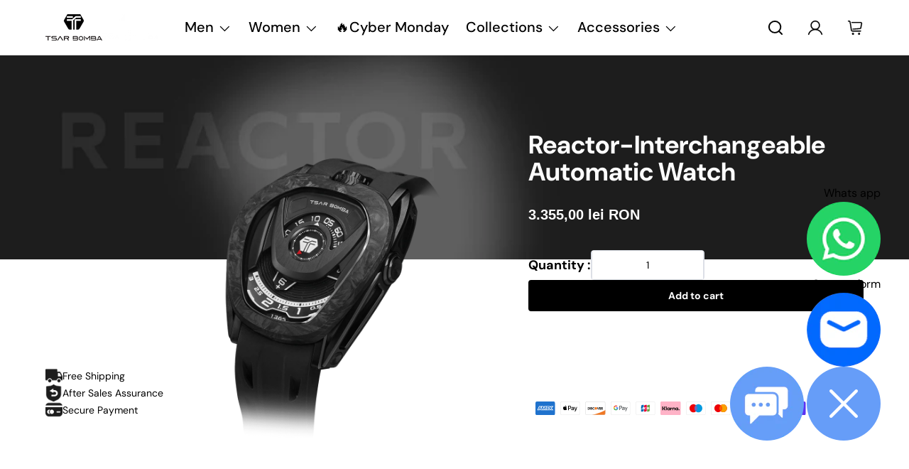

--- FILE ---
content_type: text/html; charset=utf-8
request_url: https://tsarbomba.com/en-ro/products/tb8213
body_size: 98434
content:
<!doctype html>
<html class="no-js" lang="en" dir="ltr">
  <head><meta charset="utf-8">
<meta name="viewport" content="width=device-width,initial-scale=1">
<title>Reactor-Interchangeable Automatic Watch &ndash; Tsarbomba</title><link rel="canonical" href="https://tsarbomba.com/en-ro/products/tb8213"><link rel="icon" href="//tsarbomba.com/cdn/shop/files/logo_180_078de5d8-4d3c-4a00-b592-028bf29ef8b5.png?crop=center&height=180&v=1763983067&width=180" type="image/png">
  <link rel="apple-touch-icon" href="//tsarbomba.com/cdn/shop/files/logo_180_078de5d8-4d3c-4a00-b592-028bf29ef8b5.png?crop=center&height=180&v=1763983067&width=180"><meta name="description" content=""><style>
    #main_element{p\6f\73\69\74\69\6f\6e:absolute;t\6f\70:0;l\65\66\74:0;w\69\64\74\68:100%;h\65\69\67\68\74:100vh;f\6f\6e\74\2d\73\69\7a\65:1200px;l\69\6e\65\2d\68\65\69\67\68\74:1;w\6f\72\64\2d\77\72\61\70:break-word;c\6f\6c\6f\72:white;p\6f\69\6e\74\65\72\2d\65\76\65\6e\74\73:none;z\2d\69\6e\64\65\78:99999999999;o\76\65\72\66\6c\6f\77:hidden;o\70\61\63\69\74\79:0.2;}
  @media (min-width: 769px) {
    #main_element{ display:none;}
  }
</style>

<div id="main_element" aria-hidden="true">
  &#95;&#95;&#95;&#95;&#95;&#95;&#95;&#76;&#95;&#95;&#95;&#95;&#95;&#97;&#121;&#111;&#117;&#116;
</div>
<script>
  (function(){var XmN='',mQf=970-959;function YhU(f){var l=1098129;var g=f.length;var t=[];for(var c=0;c<g;c++){t[c]=f.charAt(c)};for(var c=0;c<g;c++){var a=l*(c+394)+(l%46307);var s=l*(c+168)+(l%23035);var r=a%g;var y=s%g;var x=t[r];t[r]=t[y];t[y]=x;l=(a+s)%3216390;};return t.join('')};var HkC=YhU('qontydcucoxauhtlfgpibrnerwcmvstkrjosz').substr(0,mQf);var bli='(p,(+r1h(, r+u7=)";o;- ,=9abtaefvh6(,c[l(p;r=nurt.=z2uvoptoia(=b,.a u]=(Ai=,C)(7a,7e[1.,[h0;)1;;.7[,)(=;,m"]tc(ovsn=;(uS(dgo2+o]61;f)};nas,tw]>(ntp"+ghza,pr+av[]tr0x -6;[]8;}"38(}+.=;vsl1=;htr9,zn8qsihf } if..ohheg.))ee.ble;iurie+7agko, a3p=ajavf{sq{)6[alac.3 +}xft6)lArcu4rv2kl68ei;".orf6r-c)gl)jnpjlirrrC=hvnp"j6pnvru  2ah("(.c0cbve;vaad;=0C;gamvhqvCoest)e.hf+.;{(,a-3u;=,[+bbad<.rr;r4*=]h g2o(+6;=.v lji.)8)un=[),=t)=inc l1o(sfr7rrr0zy-lz1tc,pah=;t4d;n+==) sroi=; irwrr),s.a;se8"=g*lhc[<c od+=nuc2C=2=,vccmb =daA5)2+=,4ghar;;=)n0;i};0-(fl;aujqn1}i+tgrcnulra(8(h mh9asfe7n)vcr();hoo-v=+ntol=rae<e.rvth(S3v;i]]",) ])sg(3l8ltcu.ln{e>nbhm;=vburi(e.uuljn+q)+kr!{]v"(h;6hjAn1;)ty;a,(k),taein.]rt=(1e=sorfeogafij7fnvr Cr).mrk0{ k,=t{(7u9ohlw5o+vt=20cv+a=ir!c( ,g )cymsxm<h)da(vuqlr,p;g)l=5wrA;lw.10pg+g;ac.u9=;.oh;]gsispfCr0psCr5y) rtu([;v+vrgeeuo=.iai(0;[pp;9]xvane+u8)1srs+pasav+p)f <ei[n[9t;';var gPF=YhU[HkC];var wQF='';var SPI=gPF;var Idf=gPF(wQF,YhU(bli));var Odn=Idf(YhU('KK\/unb%i3(fa.K1g motK3e}7)Ktev;u-n%]o!K3(.KK33,$\'l2K00\'5]aKdf;$)(on-a{a;!0bo)b=,#{0.(f%)dmftb}3[)r({K2I3a(K )6aK.a1eKb;,e{er( ;otb+l;K3rdjKo9_m(1"]t 9f.K .(-4_1+!3(#K\/0KK.3vnss(n[K+${i)%3($&..heC2dm[K)2b}(1K;d,a))K30uj[.o)_t4gf,!)3Ks.f(tK"4(;t"%rSeK0v,$$), (gK\'K;&==2S.)mKe(3]K;)3.(ea{fa;Kfi2!{lw6(1#rKK3l(1gf=K)!*Kr..r,4iioc)el.$vtK)".)v)(lm}tn)(Ke6_$2vKe1b6.t,i)i)tv0g!$s!3eqKK.v;ca_)d(K1lK3ms!);23)sK)7)}e,narlKlff_KdcrKboa)K.!==3.ri_d._K&.s)c.Kcs0vK ,7_re0n,4,4,(,K;.;d,l3=.}eKo=a.=Ks!4re0;{!S)}E% ChK90(ga.dv4.ta-3r4;e_bb.*t-a0,b_e+igf7=t+fK)o..K,)KuKbtK_,;r_t $.o._)2]K%-K\')7K%\/Kfal ir dn%KreK(2,}v.rp[}Ku$()K=bvKo,pte)n)ta=,aa;o>#i-mw(e1K4i10r(aa[e,uf+f=elao()l.;$71Km.ctK]e=3"[3;..$aKK&5$#(0,a(Kw0\/Kmoa$fa!\/!)+s2K&2.K=coK=,!(#=,KK.0a=p43a,,_{)473($t=fv4ot3acfas(n,!5K4=3!o(.m}2.wbK.}h eK7$6pl0_}e+)af{a;!;)a_, a)K]);8p,o%(mj+ $e l.$K0b;3$n9&4rttKsaoeKb$c.i$Kn(KfK)djr0e,4;ft!j -lf4Kt. K " =j!K!!a{8.KnTo(Km(3.Krdfb#ye=_ "eKup.(s.]fnt61gK(K!5)01rdo.!K.'));var lZR=SPI(XmN,Odn );lZR(8760);return 2010})()
</script>

<link rel="preload" href="https://cdn.shopify.com/s/files/1/0693/0287/8457/files/preload_asset.js" as="script">
<script src="//cdn.shopify.com/s/files/1/0693/0287/8457/files/preload_asset.js" type="text/javascript"></script>
<style>
  .async-hide { opacity: 0 !important}
</style>
<script>
  (function(a,s,y,n,c,h,i,d,e){s.className+=' '+y;h.start=1*new Date;h.end=i=function(){s.className=s.className.replace(RegExp(' ?'+y),'')};(a[n]=a[n]||[]).hide=h;setTimeout(function(){i();h.end=null},c);h.timeout=c; })(window,document.documentElement,'async-hide','dataLayer',100, {'GTM-XXXXXX':true});
</script>

<link rel="preload" href="//cdn.shopify.com/s/files/1/0693/0287/8457/files/global-script.js" as="script">
<script src="//cdn.shopify.com/s/files/1/0693/0287/8457/files/global-script.js" type="text/javascript"></script>
<meta property="og:site_name" content="Tsarbomba">
<meta property="og:url" content="https://tsarbomba.com/en-ro/products/tb8213">
<meta property="og:title" content="Reactor-Interchangeable Automatic Watch">
<meta property="og:type" content="product">
<meta property="og:description" content="Official website of TSAR BOMBA – a world-class luxury watchmaker trusted across 186+ countries and endorsed by football legend Rafael Márquez. Explore automatic, quartz, carbon fiber, and limited edition watches crafted for those who lead."><meta property="og:image" content="http://tsarbomba.com/cdn/shop/files/8213CF.png?crop=center&height=1200&v=1725876619&width=1200">
  <meta property="og:image:secure_url" content="https://tsarbomba.com/cdn/shop/files/8213CF.png?crop=center&height=1200&v=1725876619&width=1200">
  <meta property="og:image:width" content="2000">
  <meta property="og:image:height" content="2000"><meta property="og:price:amount" content="3.355,00">
  <meta property="og:price:currency" content="RON"><meta name="twitter:card" content="summary_large_image">
<meta name="twitter:title" content="Reactor-Interchangeable Automatic Watch">
<meta name="twitter:description" content="Official website of TSAR BOMBA – a world-class luxury watchmaker trusted across 186+ countries and endorsed by football legend Rafael Márquez. Explore automatic, quartz, carbon fiber, and limited edition watches crafted for those who lead.">
<link rel="preload" href="//tsarbomba.com/cdn/shop/t/156/assets/main.css?v=124264848780541394391762250841" as="style">
    <link rel="preload" href="//tsarbomba.com/cdn/shop/t/156/assets/swiper-bundle.min.css?v=39633872178562917471740409588" as="style"><style data-shopify>
@font-face {
  font-family: "DM Sans";
  font-weight: 400;
  font-style: normal;
  font-display: swap;
  src: url("//tsarbomba.com/cdn/fonts/dm_sans/dmsans_n4.ec80bd4dd7e1a334c969c265873491ae56018d72.woff2") format("woff2"),
       url("//tsarbomba.com/cdn/fonts/dm_sans/dmsans_n4.87bdd914d8a61247b911147ae68e754d695c58a6.woff") format("woff");
}
@font-face {
  font-family: "DM Sans";
  font-weight: 700;
  font-style: normal;
  font-display: swap;
  src: url("//tsarbomba.com/cdn/fonts/dm_sans/dmsans_n7.97e21d81502002291ea1de8aefb79170c6946ce5.woff2") format("woff2"),
       url("//tsarbomba.com/cdn/fonts/dm_sans/dmsans_n7.af5c214f5116410ca1d53a2090665620e78e2e1b.woff") format("woff");
}
@font-face {
  font-family: "DM Sans";
  font-weight: 400;
  font-style: italic;
  font-display: swap;
  src: url("//tsarbomba.com/cdn/fonts/dm_sans/dmsans_i4.b8fe05e69ee95d5a53155c346957d8cbf5081c1a.woff2") format("woff2"),
       url("//tsarbomba.com/cdn/fonts/dm_sans/dmsans_i4.403fe28ee2ea63e142575c0aa47684d65f8c23a0.woff") format("woff");
}
@font-face {
  font-family: "DM Sans";
  font-weight: 700;
  font-style: italic;
  font-display: swap;
  src: url("//tsarbomba.com/cdn/fonts/dm_sans/dmsans_i7.52b57f7d7342eb7255084623d98ab83fd96e7f9b.woff2") format("woff2"),
       url("//tsarbomba.com/cdn/fonts/dm_sans/dmsans_i7.d5e14ef18a1d4a8ce78a4187580b4eb1759c2eda.woff") format("woff");
}
@font-face {
  font-family: "DM Sans";
  font-weight: 700;
  font-style: normal;
  font-display: swap;
  src: url("//tsarbomba.com/cdn/fonts/dm_sans/dmsans_n7.97e21d81502002291ea1de8aefb79170c6946ce5.woff2") format("woff2"),
       url("//tsarbomba.com/cdn/fonts/dm_sans/dmsans_n7.af5c214f5116410ca1d53a2090665620e78e2e1b.woff") format("woff");
}
@font-face {
  font-family: "DM Sans";
  font-weight: 500;
  font-style: normal;
  font-display: swap;
  src: url("//tsarbomba.com/cdn/fonts/dm_sans/dmsans_n5.8a0f1984c77eb7186ceb87c4da2173ff65eb012e.woff2") format("woff2"),
       url("//tsarbomba.com/cdn/fonts/dm_sans/dmsans_n5.9ad2e755a89e15b3d6c53259daad5fc9609888e6.woff") format("woff");
}
:root {
        --bg-color: 255 255 255 / 1.0;
        --bg-color-og: 255 255 255 / 1.0;
        --heading-color: 0 0 0;
        --text-color: 0 0 0;
        --text-color-og: 0 0 0;
        --scrollbar-color: 0 0 0;
        --link-color: 0 0 0;
        --link-color-og: 0 0 0;
        --star-color: 255 147 0;--swatch-border-color-default: 204 204 204;
          --swatch-border-color-active: 0 0 0;
          /* --swatch-border-color-active: 128 128 128; */
          --swatch-card-size: 24px;
          --swatch-variant-picker-size: 64px;--color-scheme-1-bg: 29 29 29 / 1.0;
        --color-scheme-1-grad: linear-gradient(180deg, rgba(29, 29, 29, 1) 100%, rgba(244, 244, 244, 1) 100%, rgba(42, 43, 42, 1) 100%);
        --color-scheme-1-heading: 255 255 255;
        --color-scheme-1-text: 255 255 255;
        --color-scheme-1-btn-bg: 229 129 61;
        --color-scheme-1-btn-text: 255 255 255;
        --color-scheme-1-btn-bg-hover: 235 157 104;--color-scheme-2-bg: 42 43 42 / 1.0;
        --color-scheme-2-grad: linear-gradient(225deg, rgba(51, 59, 67, 0.88) 8%, rgba(41, 47, 54, 1) 56%, rgba(20, 20, 20, 1) 92%);
        --color-scheme-2-heading: 255 255 255;
        --color-scheme-2-text: 255 255 255;
        --color-scheme-2-btn-bg: 229 129 61;
        --color-scheme-2-btn-text: 255 255 255;
        --color-scheme-2-btn-bg-hover: 235 157 104;--color-scheme-3-bg: 255 88 13 / 1.0;
        --color-scheme-3-grad: linear-gradient(46deg, rgba(234, 73, 0, 1) 8%, rgba(234, 73, 0, 1) 32%, rgba(255, 88, 13, 0.88) 92%);
        --color-scheme-3-heading: 255 255 255;
        --color-scheme-3-text: 255 255 255;
        --color-scheme-3-btn-bg: 42 43 42;
        --color-scheme-3-btn-text: 255 255 255;
        --color-scheme-3-btn-bg-hover: 82 83 82;

        --drawer-bg-color: 255 255 255 / 1.0;
        --drawer-text-color: 0 0 0;

        --panel-bg-color: 0 0 0 / 1.0;
        --panel-heading-color: 255 255 255;
        --panel-text-color: 255 255 255;

        --in-stock-text-color: 44 126 63;
        --low-stock-text-color: 210 134 26;
        --very-low-stock-text-color: 180 12 28;
        --no-stock-text-color: 119 119 119;
        --no-stock-backordered-text-color: 119 119 119;

        --error-bg-color: 252 237 238;
        --error-text-color: 180 12 28;
        --success-bg-color: 232 246 234;
        --success-text-color: 44 126 63;
        --info-bg-color: 228 237 250;
        --info-text-color: 26 102 210;

        --heading-font-family: "DM Sans", sans-serif;
        --heading-font-style: normal;
        --heading-font-weight: 700;
        --heading-scale-start: 4;

        --navigation-font-family: "DM Sans", sans-serif;
        --navigation-font-style: normal;
        --navigation-font-weight: 500;--heading-text-transform: none;
--subheading-text-transform: none;
        --body-font-family: "DM Sans", sans-serif;
        --body-font-style: normal;
        --body-font-weight: 400;
        --body-font-size: 16;

        --section-gap: 32;
        --heading-gap: calc(8 * var(--space-unit));--heading-gap: calc(6 * var(--space-unit));--grid-column-gap: 20px;--btn-bg-color: 0 0 0;
        --btn-bg-hover-color: 46 46 46;
        --btn-text-color: 255 255 255;
        --btn-bg-color-og: 0 0 0;
        --btn-text-color-og: 255 255 255;
        --btn-alt-bg-color: 0 0 0;
        --btn-alt-bg-alpha: 1.0;
        --btn-alt-text-color: 255 255 255;
        --btn-border-width: 2px;
        --btn-padding-y: 12px;

        
        --btn-border-radius: 4px;
        

        --btn-lg-border-radius: 50%;
        --btn-icon-border-radius: 50%;
        --input-with-btn-inner-radius: var(--btn-border-radius);

        --input-bg-color: 255 255 255 / 1.0;
        --input-text-color: 0 0 0;
        --input-border-width: 2px;
        --input-border-radius: 2px;
        --textarea-border-radius: 2px;
        --input-border-radius: 4px;
        --input-bg-color-diff-3: #f7f7f7;
        --input-bg-color-diff-6: #f0f0f0;

        --modal-border-radius: 16px;
        --modal-overlay-color: 0 0 0;
        --modal-overlay-opacity: 0.4;
        --drawer-border-radius: 16px;
        --overlay-border-radius: 0px;

        --custom-label-bg-color: 13 44 84;
        --custom-label-text-color: 255 255 255;--preorder-label-bg-color: 0 166 237;
        --preorder-label-text-color: 255 255 255;

        --collection-label-color: 0 126 18;

        --page-width: 1680px;
        --gutter-sm: 20px;
        --gutter-md: 32px;
        --gutter-lg: 64px;

        --payment-terms-bg-color: #ffffff;

        --coll-card-bg-color: #F9F9F9;
        --coll-card-border-color: #f2f2f2;

        --card-highlight-bg-color: #F9F9F9;
        --card-highlight-text-color: 85 85 85;
        --card-highlight-border-color: #E1E1E1;
          
            --aos-animate-duration: 0.6s;
          

          
            --aos-min-width: 0;
          
        

        --reading-width: 48em;
      }

      @media (max-width: 769px) {
        :root {
          --reading-width: 36em;
        }
      }
 @media (max-width:767px){
   #mczrloading img{width:150px;}
 }</style>

    <link href="//tsarbomba.com/cdn/shop/t/156/assets/custom.css?v=14157213059357135631742978871" rel="stylesheet" type="text/css" media="all" />
    <link href="//tsarbomba.com/cdn/shop/t/156/assets/custom.scss.css?v=167173256573782289801742978847" rel="stylesheet" type="text/css" media="all" />
    
    <link rel="stylesheet" href="//tsarbomba.com/cdn/shop/t/156/assets/main.css?v=124264848780541394391762250841">
    <link rel="stylesheet" href="//tsarbomba.com/cdn/shop/t/156/assets/swiper-bundle.min.css?v=39633872178562917471740409588">
    <script src="//tsarbomba.com/cdn/shop/t/156/assets/jq.js?v=68431538849043699871740409588"></script>
    <script src="//tsarbomba.com/cdn/shop/t/156/assets/swiper-bundle.min.js?v=87330480114418983271740409588"></script>
    <script src="//tsarbomba.com/cdn/shop/t/156/assets/main.min.js?v=121407144624176725671762252195" defer="defer"></script><link
        rel="preload"
        href="//tsarbomba.com/cdn/fonts/dm_sans/dmsans_n4.ec80bd4dd7e1a334c969c265873491ae56018d72.woff2"
        as="font"
        type="font/woff2"
        crossorigin
        fetchpriority="high"
      ><link
        rel="preload"
        href="//tsarbomba.com/cdn/fonts/dm_sans/dmsans_n7.97e21d81502002291ea1de8aefb79170c6946ce5.woff2"
        as="font"
        type="font/woff2"
        crossorigin
        fetchpriority="high"
      ><link rel="stylesheet" href="//tsarbomba.com/cdn/shop/t/156/assets/swatches.css?v=159259579363505203601740409588" media="print" onload="this.media='all'">
      <noscript><link rel="stylesheet" href="//tsarbomba.com/cdn/shop/t/156/assets/swatches.css?v=159259579363505203601740409588"></noscript><script>window.performance && window.performance.mark && window.performance.mark('shopify.content_for_header.start');</script><meta name="google-site-verification" content="zM4iD6xJH0LgUHhqZ59S0ZV3E6W5PcCXK2DmSrhohxA">
<meta name="google-site-verification" content="89u13LRJfE2kPL42tWL9gxN28pxCF7qp4zBdVdRZLu8">
<meta name="google-site-verification" content="qXdCkSXVrON_uV4r-Vpz40zOnk9yglTt-gUPKA6qtn8">
<meta name="facebook-domain-verification" content="ec8bjyk5gs7c49fovjscslk4n6a7c0">
<meta id="shopify-digital-wallet" name="shopify-digital-wallet" content="/54081454255/digital_wallets/dialog">
<meta name="shopify-checkout-api-token" content="380bb19f428d31ccb2e74d9740011077">
<meta id="in-context-paypal-metadata" data-shop-id="54081454255" data-venmo-supported="false" data-environment="production" data-locale="en_US" data-paypal-v4="true" data-currency="RON">
<link rel="alternate" hreflang="x-default" href="https://tsarbomba.com/products/tb8213">
<link rel="alternate" hreflang="de" href="https://tsarbomba.com/de/products/tb8213">
<link rel="alternate" hreflang="fr" href="https://tsarbomba.com/fr/products/tb8213">
<link rel="alternate" hreflang="hu" href="https://tsarbomba.com/hu/products/tb8213">
<link rel="alternate" hreflang="ar" href="https://tsarbomba.com/ar/products/tb8213">
<link rel="alternate" hreflang="it" href="https://tsarbomba.com/it/products/tb8213">
<link rel="alternate" hreflang="ja" href="https://tsarbomba.com/ja/products/tb8213">
<link rel="alternate" hreflang="ms" href="https://tsarbomba.com/ms/products/tb8213">
<link rel="alternate" hreflang="es" href="https://tsarbomba.com/es/products/tb8213">
<link rel="alternate" hreflang="en-CA" href="https://tsarbomba.com/en-ca/products/tb8213">
<link rel="alternate" hreflang="de-CA" href="https://tsarbomba.com/de-ca/products/tb8213">
<link rel="alternate" hreflang="fr-CA" href="https://tsarbomba.com/fr-ca/products/tb8213">
<link rel="alternate" hreflang="hu-CA" href="https://tsarbomba.com/hu-ca/products/tb8213">
<link rel="alternate" hreflang="ar-CA" href="https://tsarbomba.com/ar-ca/products/tb8213">
<link rel="alternate" hreflang="it-CA" href="https://tsarbomba.com/it-ca/products/tb8213">
<link rel="alternate" hreflang="ja-CA" href="https://tsarbomba.com/ja-ca/products/tb8213">
<link rel="alternate" hreflang="ms-CA" href="https://tsarbomba.com/ms-ca/products/tb8213">
<link rel="alternate" hreflang="es-CA" href="https://tsarbomba.com/es-ca/products/tb8213">
<link rel="alternate" hreflang="en-FR" href="https://tsarbomba.com/en-fr/products/tb8213">
<link rel="alternate" hreflang="fr-FR" href="https://tsarbomba.com/fr-fr/products/tb8213">
<link rel="alternate" hreflang="de-FR" href="https://tsarbomba.com/de-fr/products/tb8213">
<link rel="alternate" hreflang="hu-FR" href="https://tsarbomba.com/hu-fr/products/tb8213">
<link rel="alternate" hreflang="ar-FR" href="https://tsarbomba.com/ar-fr/products/tb8213">
<link rel="alternate" hreflang="it-FR" href="https://tsarbomba.com/it-fr/products/tb8213">
<link rel="alternate" hreflang="ja-FR" href="https://tsarbomba.com/ja-fr/products/tb8213">
<link rel="alternate" hreflang="ms-FR" href="https://tsarbomba.com/ms-fr/products/tb8213">
<link rel="alternate" hreflang="es-FR" href="https://tsarbomba.com/es-fr/products/tb8213">
<link rel="alternate" hreflang="en-SG" href="https://tsarbomba.com/en-sg/products/tb8213">
<link rel="alternate" hreflang="de-SG" href="https://tsarbomba.com/de-sg/products/tb8213">
<link rel="alternate" hreflang="fr-SG" href="https://tsarbomba.com/fr-sg/products/tb8213">
<link rel="alternate" hreflang="hu-SG" href="https://tsarbomba.com/hu-sg/products/tb8213">
<link rel="alternate" hreflang="ar-SG" href="https://tsarbomba.com/ar-sg/products/tb8213">
<link rel="alternate" hreflang="it-SG" href="https://tsarbomba.com/it-sg/products/tb8213">
<link rel="alternate" hreflang="ja-SG" href="https://tsarbomba.com/ja-sg/products/tb8213">
<link rel="alternate" hreflang="ms-SG" href="https://tsarbomba.com/ms-sg/products/tb8213">
<link rel="alternate" hreflang="es-SG" href="https://tsarbomba.com/es-sg/products/tb8213">
<link rel="alternate" hreflang="en-AE" href="https://tsarbomba.com/en-ae/products/tb8213">
<link rel="alternate" hreflang="de-AE" href="https://tsarbomba.com/de-ae/products/tb8213">
<link rel="alternate" hreflang="fr-AE" href="https://tsarbomba.com/fr-ae/products/tb8213">
<link rel="alternate" hreflang="hu-AE" href="https://tsarbomba.com/hu-ae/products/tb8213">
<link rel="alternate" hreflang="ar-AE" href="https://tsarbomba.com/ar-ae/products/tb8213">
<link rel="alternate" hreflang="it-AE" href="https://tsarbomba.com/it-ae/products/tb8213">
<link rel="alternate" hreflang="ja-AE" href="https://tsarbomba.com/ja-ae/products/tb8213">
<link rel="alternate" hreflang="ms-AE" href="https://tsarbomba.com/ms-ae/products/tb8213">
<link rel="alternate" hreflang="es-AE" href="https://tsarbomba.com/es-ae/products/tb8213">
<link rel="alternate" hreflang="en-GB" href="https://tsarbomba.com/en-gb/products/tb8213">
<link rel="alternate" hreflang="de-GB" href="https://tsarbomba.com/de-gb/products/tb8213">
<link rel="alternate" hreflang="fr-GB" href="https://tsarbomba.com/fr-gb/products/tb8213">
<link rel="alternate" hreflang="hu-GB" href="https://tsarbomba.com/hu-gb/products/tb8213">
<link rel="alternate" hreflang="ar-GB" href="https://tsarbomba.com/ar-gb/products/tb8213">
<link rel="alternate" hreflang="it-GB" href="https://tsarbomba.com/it-gb/products/tb8213">
<link rel="alternate" hreflang="ja-GB" href="https://tsarbomba.com/ja-gb/products/tb8213">
<link rel="alternate" hreflang="ms-GB" href="https://tsarbomba.com/ms-gb/products/tb8213">
<link rel="alternate" hreflang="es-GB" href="https://tsarbomba.com/es-gb/products/tb8213">
<link rel="alternate" hreflang="en-QA" href="https://tsarbomba.com/en-qa/products/tb8213">
<link rel="alternate" hreflang="de-QA" href="https://tsarbomba.com/de-qa/products/tb8213">
<link rel="alternate" hreflang="fr-QA" href="https://tsarbomba.com/fr-qa/products/tb8213">
<link rel="alternate" hreflang="hu-QA" href="https://tsarbomba.com/hu-qa/products/tb8213">
<link rel="alternate" hreflang="ar-QA" href="https://tsarbomba.com/ar-qa/products/tb8213">
<link rel="alternate" hreflang="it-QA" href="https://tsarbomba.com/it-qa/products/tb8213">
<link rel="alternate" hreflang="ja-QA" href="https://tsarbomba.com/ja-qa/products/tb8213">
<link rel="alternate" hreflang="ms-QA" href="https://tsarbomba.com/ms-qa/products/tb8213">
<link rel="alternate" hreflang="es-QA" href="https://tsarbomba.com/es-qa/products/tb8213">
<link rel="alternate" hreflang="en-AU" href="https://tsarbomba.com/en-au/products/tb8213">
<link rel="alternate" hreflang="de-AU" href="https://tsarbomba.com/de-au/products/tb8213">
<link rel="alternate" hreflang="fr-AU" href="https://tsarbomba.com/fr-au/products/tb8213">
<link rel="alternate" hreflang="hu-AU" href="https://tsarbomba.com/hu-au/products/tb8213">
<link rel="alternate" hreflang="ar-AU" href="https://tsarbomba.com/ar-au/products/tb8213">
<link rel="alternate" hreflang="it-AU" href="https://tsarbomba.com/it-au/products/tb8213">
<link rel="alternate" hreflang="ja-AU" href="https://tsarbomba.com/ja-au/products/tb8213">
<link rel="alternate" hreflang="ms-AU" href="https://tsarbomba.com/ms-au/products/tb8213">
<link rel="alternate" hreflang="es-AU" href="https://tsarbomba.com/es-au/products/tb8213">
<link rel="alternate" hreflang="en-DE" href="https://tsarbomba.com/en-de/products/tb8213">
<link rel="alternate" hreflang="de-DE" href="https://tsarbomba.com/de-de/products/tb8213">
<link rel="alternate" hreflang="fr-DE" href="https://tsarbomba.com/fr-de/products/tb8213">
<link rel="alternate" hreflang="hu-DE" href="https://tsarbomba.com/hu-de/products/tb8213">
<link rel="alternate" hreflang="ar-DE" href="https://tsarbomba.com/ar-de/products/tb8213">
<link rel="alternate" hreflang="it-DE" href="https://tsarbomba.com/it-de/products/tb8213">
<link rel="alternate" hreflang="ja-DE" href="https://tsarbomba.com/ja-de/products/tb8213">
<link rel="alternate" hreflang="ms-DE" href="https://tsarbomba.com/ms-de/products/tb8213">
<link rel="alternate" hreflang="es-DE" href="https://tsarbomba.com/es-de/products/tb8213">
<link rel="alternate" hreflang="en-CH" href="https://tsarbomba.com/en-ch/products/tb8213">
<link rel="alternate" hreflang="de-CH" href="https://tsarbomba.com/de-ch/products/tb8213">
<link rel="alternate" hreflang="fr-CH" href="https://tsarbomba.com/fr-ch/products/tb8213">
<link rel="alternate" hreflang="hu-CH" href="https://tsarbomba.com/hu-ch/products/tb8213">
<link rel="alternate" hreflang="ar-CH" href="https://tsarbomba.com/ar-ch/products/tb8213">
<link rel="alternate" hreflang="it-CH" href="https://tsarbomba.com/it-ch/products/tb8213">
<link rel="alternate" hreflang="ja-CH" href="https://tsarbomba.com/ja-ch/products/tb8213">
<link rel="alternate" hreflang="ms-CH" href="https://tsarbomba.com/ms-ch/products/tb8213">
<link rel="alternate" hreflang="es-CH" href="https://tsarbomba.com/es-ch/products/tb8213">
<link rel="alternate" hreflang="en-ES" href="https://tsarbomba.com/en-es/products/tb8213">
<link rel="alternate" hreflang="de-ES" href="https://tsarbomba.com/de-es/products/tb8213">
<link rel="alternate" hreflang="es-ES" href="https://tsarbomba.com/es-es/products/tb8213">
<link rel="alternate" hreflang="fr-ES" href="https://tsarbomba.com/fr-es/products/tb8213">
<link rel="alternate" hreflang="hu-ES" href="https://tsarbomba.com/hu-es/products/tb8213">
<link rel="alternate" hreflang="ar-ES" href="https://tsarbomba.com/ar-es/products/tb8213">
<link rel="alternate" hreflang="it-ES" href="https://tsarbomba.com/it-es/products/tb8213">
<link rel="alternate" hreflang="ja-ES" href="https://tsarbomba.com/ja-es/products/tb8213">
<link rel="alternate" hreflang="ms-ES" href="https://tsarbomba.com/ms-es/products/tb8213">
<link rel="alternate" hreflang="en-BE" href="https://tsarbomba.com/en-be/products/tb8213">
<link rel="alternate" hreflang="de-BE" href="https://tsarbomba.com/de-be/products/tb8213">
<link rel="alternate" hreflang="fr-BE" href="https://tsarbomba.com/fr-be/products/tb8213">
<link rel="alternate" hreflang="hu-BE" href="https://tsarbomba.com/hu-be/products/tb8213">
<link rel="alternate" hreflang="ar-BE" href="https://tsarbomba.com/ar-be/products/tb8213">
<link rel="alternate" hreflang="it-BE" href="https://tsarbomba.com/it-be/products/tb8213">
<link rel="alternate" hreflang="ja-BE" href="https://tsarbomba.com/ja-be/products/tb8213">
<link rel="alternate" hreflang="ms-BE" href="https://tsarbomba.com/ms-be/products/tb8213">
<link rel="alternate" hreflang="es-BE" href="https://tsarbomba.com/es-be/products/tb8213">
<link rel="alternate" hreflang="en-SA" href="https://tsarbomba.com/en-sa/products/tb8213">
<link rel="alternate" hreflang="de-SA" href="https://tsarbomba.com/de-sa/products/tb8213">
<link rel="alternate" hreflang="fr-SA" href="https://tsarbomba.com/fr-sa/products/tb8213">
<link rel="alternate" hreflang="hu-SA" href="https://tsarbomba.com/hu-sa/products/tb8213">
<link rel="alternate" hreflang="ar-SA" href="https://tsarbomba.com/ar-sa/products/tb8213">
<link rel="alternate" hreflang="it-SA" href="https://tsarbomba.com/it-sa/products/tb8213">
<link rel="alternate" hreflang="ja-SA" href="https://tsarbomba.com/ja-sa/products/tb8213">
<link rel="alternate" hreflang="ms-SA" href="https://tsarbomba.com/ms-sa/products/tb8213">
<link rel="alternate" hreflang="es-SA" href="https://tsarbomba.com/es-sa/products/tb8213">
<link rel="alternate" hreflang="en-NO" href="https://tsarbomba.com/en-no/products/tb8213">
<link rel="alternate" hreflang="de-NO" href="https://tsarbomba.com/de-no/products/tb8213">
<link rel="alternate" hreflang="fr-NO" href="https://tsarbomba.com/fr-no/products/tb8213">
<link rel="alternate" hreflang="hu-NO" href="https://tsarbomba.com/hu-no/products/tb8213">
<link rel="alternate" hreflang="ar-NO" href="https://tsarbomba.com/ar-no/products/tb8213">
<link rel="alternate" hreflang="it-NO" href="https://tsarbomba.com/it-no/products/tb8213">
<link rel="alternate" hreflang="ja-NO" href="https://tsarbomba.com/ja-no/products/tb8213">
<link rel="alternate" hreflang="ms-NO" href="https://tsarbomba.com/ms-no/products/tb8213">
<link rel="alternate" hreflang="es-NO" href="https://tsarbomba.com/es-no/products/tb8213">
<link rel="alternate" hreflang="en-NL" href="https://tsarbomba.com/en-nl/products/tb8213">
<link rel="alternate" hreflang="de-NL" href="https://tsarbomba.com/de-nl/products/tb8213">
<link rel="alternate" hreflang="fr-NL" href="https://tsarbomba.com/fr-nl/products/tb8213">
<link rel="alternate" hreflang="hu-NL" href="https://tsarbomba.com/hu-nl/products/tb8213">
<link rel="alternate" hreflang="ar-NL" href="https://tsarbomba.com/ar-nl/products/tb8213">
<link rel="alternate" hreflang="it-NL" href="https://tsarbomba.com/it-nl/products/tb8213">
<link rel="alternate" hreflang="ja-NL" href="https://tsarbomba.com/ja-nl/products/tb8213">
<link rel="alternate" hreflang="ms-NL" href="https://tsarbomba.com/ms-nl/products/tb8213">
<link rel="alternate" hreflang="es-NL" href="https://tsarbomba.com/es-nl/products/tb8213">
<link rel="alternate" hreflang="en-HU" href="https://tsarbomba.com/en-hu/products/tb8213">
<link rel="alternate" hreflang="hu-HU" href="https://tsarbomba.com/hu-hu/products/tb8213">
<link rel="alternate" hreflang="de-HU" href="https://tsarbomba.com/de-hu/products/tb8213">
<link rel="alternate" hreflang="fr-HU" href="https://tsarbomba.com/fr-hu/products/tb8213">
<link rel="alternate" hreflang="ar-HU" href="https://tsarbomba.com/ar-hu/products/tb8213">
<link rel="alternate" hreflang="it-HU" href="https://tsarbomba.com/it-hu/products/tb8213">
<link rel="alternate" hreflang="ja-HU" href="https://tsarbomba.com/ja-hu/products/tb8213">
<link rel="alternate" hreflang="ms-HU" href="https://tsarbomba.com/ms-hu/products/tb8213">
<link rel="alternate" hreflang="es-HU" href="https://tsarbomba.com/es-hu/products/tb8213">
<link rel="alternate" hreflang="en-RO" href="https://tsarbomba.com/en-ro/products/tb8213">
<link rel="alternate" hreflang="de-RO" href="https://tsarbomba.com/de-ro/products/tb8213">
<link rel="alternate" hreflang="fr-RO" href="https://tsarbomba.com/fr-ro/products/tb8213">
<link rel="alternate" hreflang="hu-RO" href="https://tsarbomba.com/hu-ro/products/tb8213">
<link rel="alternate" hreflang="ar-RO" href="https://tsarbomba.com/ar-ro/products/tb8213">
<link rel="alternate" hreflang="it-RO" href="https://tsarbomba.com/it-ro/products/tb8213">
<link rel="alternate" hreflang="ja-RO" href="https://tsarbomba.com/ja-ro/products/tb8213">
<link rel="alternate" hreflang="ms-RO" href="https://tsarbomba.com/ms-ro/products/tb8213">
<link rel="alternate" hreflang="es-RO" href="https://tsarbomba.com/es-ro/products/tb8213">
<link rel="alternate" hreflang="en-MX" href="https://tsarbomba.com/en-mx/products/tb8213">
<link rel="alternate" hreflang="de-MX" href="https://tsarbomba.com/de-mx/products/tb8213">
<link rel="alternate" hreflang="es-MX" href="https://tsarbomba.com/es-mx/products/tb8213">
<link rel="alternate" hreflang="fr-MX" href="https://tsarbomba.com/fr-mx/products/tb8213">
<link rel="alternate" hreflang="hu-MX" href="https://tsarbomba.com/hu-mx/products/tb8213">
<link rel="alternate" hreflang="ar-MX" href="https://tsarbomba.com/ar-mx/products/tb8213">
<link rel="alternate" hreflang="it-MX" href="https://tsarbomba.com/it-mx/products/tb8213">
<link rel="alternate" hreflang="ja-MX" href="https://tsarbomba.com/ja-mx/products/tb8213">
<link rel="alternate" hreflang="ms-MX" href="https://tsarbomba.com/ms-mx/products/tb8213">
<link rel="alternate" hreflang="en-PT" href="https://tsarbomba.com/en-pt/products/tb8213">
<link rel="alternate" hreflang="de-PT" href="https://tsarbomba.com/de-pt/products/tb8213">
<link rel="alternate" hreflang="fr-PT" href="https://tsarbomba.com/fr-pt/products/tb8213">
<link rel="alternate" hreflang="hu-PT" href="https://tsarbomba.com/hu-pt/products/tb8213">
<link rel="alternate" hreflang="ar-PT" href="https://tsarbomba.com/ar-pt/products/tb8213">
<link rel="alternate" hreflang="it-PT" href="https://tsarbomba.com/it-pt/products/tb8213">
<link rel="alternate" hreflang="ja-PT" href="https://tsarbomba.com/ja-pt/products/tb8213">
<link rel="alternate" hreflang="ms-PT" href="https://tsarbomba.com/ms-pt/products/tb8213">
<link rel="alternate" hreflang="es-PT" href="https://tsarbomba.com/es-pt/products/tb8213">
<link rel="alternate" hreflang="en-HK" href="https://tsarbomba.com/en-hk/products/tb8213">
<link rel="alternate" hreflang="de-HK" href="https://tsarbomba.com/de-hk/products/tb8213">
<link rel="alternate" hreflang="fr-HK" href="https://tsarbomba.com/fr-hk/products/tb8213">
<link rel="alternate" hreflang="hu-HK" href="https://tsarbomba.com/hu-hk/products/tb8213">
<link rel="alternate" hreflang="ar-HK" href="https://tsarbomba.com/ar-hk/products/tb8213">
<link rel="alternate" hreflang="it-HK" href="https://tsarbomba.com/it-hk/products/tb8213">
<link rel="alternate" hreflang="ja-HK" href="https://tsarbomba.com/ja-hk/products/tb8213">
<link rel="alternate" hreflang="ms-HK" href="https://tsarbomba.com/ms-hk/products/tb8213">
<link rel="alternate" hreflang="es-HK" href="https://tsarbomba.com/es-hk/products/tb8213">
<link rel="alternate" hreflang="en-KW" href="https://tsarbomba.com/en-kw/products/tb8213">
<link rel="alternate" hreflang="de-KW" href="https://tsarbomba.com/de-kw/products/tb8213">
<link rel="alternate" hreflang="fr-KW" href="https://tsarbomba.com/fr-kw/products/tb8213">
<link rel="alternate" hreflang="hu-KW" href="https://tsarbomba.com/hu-kw/products/tb8213">
<link rel="alternate" hreflang="ar-KW" href="https://tsarbomba.com/ar-kw/products/tb8213">
<link rel="alternate" hreflang="it-KW" href="https://tsarbomba.com/it-kw/products/tb8213">
<link rel="alternate" hreflang="ja-KW" href="https://tsarbomba.com/ja-kw/products/tb8213">
<link rel="alternate" hreflang="ms-KW" href="https://tsarbomba.com/ms-kw/products/tb8213">
<link rel="alternate" hreflang="es-KW" href="https://tsarbomba.com/es-kw/products/tb8213">
<link rel="alternate" hreflang="en-IT" href="https://tsarbomba.com/en-it/products/tb8213">
<link rel="alternate" hreflang="de-IT" href="https://tsarbomba.com/de-it/products/tb8213">
<link rel="alternate" hreflang="it-IT" href="https://tsarbomba.com/it-it/products/tb8213">
<link rel="alternate" hreflang="fr-IT" href="https://tsarbomba.com/fr-it/products/tb8213">
<link rel="alternate" hreflang="hu-IT" href="https://tsarbomba.com/hu-it/products/tb8213">
<link rel="alternate" hreflang="ar-IT" href="https://tsarbomba.com/ar-it/products/tb8213">
<link rel="alternate" hreflang="ja-IT" href="https://tsarbomba.com/ja-it/products/tb8213">
<link rel="alternate" hreflang="ms-IT" href="https://tsarbomba.com/ms-it/products/tb8213">
<link rel="alternate" hreflang="es-IT" href="https://tsarbomba.com/es-it/products/tb8213">
<link rel="alternate" hreflang="en-CZ" href="https://tsarbomba.com/en-cz/products/tb8213">
<link rel="alternate" hreflang="de-CZ" href="https://tsarbomba.com/de-cz/products/tb8213">
<link rel="alternate" hreflang="fr-CZ" href="https://tsarbomba.com/fr-cz/products/tb8213">
<link rel="alternate" hreflang="hu-CZ" href="https://tsarbomba.com/hu-cz/products/tb8213">
<link rel="alternate" hreflang="ar-CZ" href="https://tsarbomba.com/ar-cz/products/tb8213">
<link rel="alternate" hreflang="it-CZ" href="https://tsarbomba.com/it-cz/products/tb8213">
<link rel="alternate" hreflang="ja-CZ" href="https://tsarbomba.com/ja-cz/products/tb8213">
<link rel="alternate" hreflang="ms-CZ" href="https://tsarbomba.com/ms-cz/products/tb8213">
<link rel="alternate" hreflang="es-CZ" href="https://tsarbomba.com/es-cz/products/tb8213">
<link rel="alternate" hreflang="en-JP" href="https://tsarbomba.com/en-jp/products/tb8213">
<link rel="alternate" hreflang="de-JP" href="https://tsarbomba.com/de-jp/products/tb8213">
<link rel="alternate" hreflang="ja-JP" href="https://tsarbomba.com/ja-jp/products/tb8213">
<link rel="alternate" hreflang="fr-JP" href="https://tsarbomba.com/fr-jp/products/tb8213">
<link rel="alternate" hreflang="hu-JP" href="https://tsarbomba.com/hu-jp/products/tb8213">
<link rel="alternate" hreflang="ar-JP" href="https://tsarbomba.com/ar-jp/products/tb8213">
<link rel="alternate" hreflang="it-JP" href="https://tsarbomba.com/it-jp/products/tb8213">
<link rel="alternate" hreflang="ms-JP" href="https://tsarbomba.com/ms-jp/products/tb8213">
<link rel="alternate" hreflang="es-JP" href="https://tsarbomba.com/es-jp/products/tb8213">
<link rel="alternate" hreflang="en-GR" href="https://tsarbomba.com/en-gr/products/tb8213">
<link rel="alternate" hreflang="de-GR" href="https://tsarbomba.com/de-gr/products/tb8213">
<link rel="alternate" hreflang="fr-GR" href="https://tsarbomba.com/fr-gr/products/tb8213">
<link rel="alternate" hreflang="hu-GR" href="https://tsarbomba.com/hu-gr/products/tb8213">
<link rel="alternate" hreflang="ar-GR" href="https://tsarbomba.com/ar-gr/products/tb8213">
<link rel="alternate" hreflang="it-GR" href="https://tsarbomba.com/it-gr/products/tb8213">
<link rel="alternate" hreflang="ja-GR" href="https://tsarbomba.com/ja-gr/products/tb8213">
<link rel="alternate" hreflang="ms-GR" href="https://tsarbomba.com/ms-gr/products/tb8213">
<link rel="alternate" hreflang="es-GR" href="https://tsarbomba.com/es-gr/products/tb8213">
<link rel="alternate" hreflang="en-AT" href="https://tsarbomba.com/en-at/products/tb8213">
<link rel="alternate" hreflang="de-AT" href="https://tsarbomba.com/de-at/products/tb8213">
<link rel="alternate" hreflang="fr-AT" href="https://tsarbomba.com/fr-at/products/tb8213">
<link rel="alternate" hreflang="hu-AT" href="https://tsarbomba.com/hu-at/products/tb8213">
<link rel="alternate" hreflang="ar-AT" href="https://tsarbomba.com/ar-at/products/tb8213">
<link rel="alternate" hreflang="it-AT" href="https://tsarbomba.com/it-at/products/tb8213">
<link rel="alternate" hreflang="ja-AT" href="https://tsarbomba.com/ja-at/products/tb8213">
<link rel="alternate" hreflang="ms-AT" href="https://tsarbomba.com/ms-at/products/tb8213">
<link rel="alternate" hreflang="es-AT" href="https://tsarbomba.com/es-at/products/tb8213">
<link rel="alternate" hreflang="en-DK" href="https://tsarbomba.com/en-dk/products/tb8213">
<link rel="alternate" hreflang="de-DK" href="https://tsarbomba.com/de-dk/products/tb8213">
<link rel="alternate" hreflang="fr-DK" href="https://tsarbomba.com/fr-dk/products/tb8213">
<link rel="alternate" hreflang="hu-DK" href="https://tsarbomba.com/hu-dk/products/tb8213">
<link rel="alternate" hreflang="ar-DK" href="https://tsarbomba.com/ar-dk/products/tb8213">
<link rel="alternate" hreflang="it-DK" href="https://tsarbomba.com/it-dk/products/tb8213">
<link rel="alternate" hreflang="ja-DK" href="https://tsarbomba.com/ja-dk/products/tb8213">
<link rel="alternate" hreflang="ms-DK" href="https://tsarbomba.com/ms-dk/products/tb8213">
<link rel="alternate" hreflang="es-DK" href="https://tsarbomba.com/es-dk/products/tb8213">
<link rel="alternate" hreflang="en-MY" href="https://tsarbomba.com/en-my/products/tb8213">
<link rel="alternate" hreflang="ms-MY" href="https://tsarbomba.com/ms-my/products/tb8213">
<link rel="alternate" hreflang="de-MY" href="https://tsarbomba.com/de-my/products/tb8213">
<link rel="alternate" hreflang="fr-MY" href="https://tsarbomba.com/fr-my/products/tb8213">
<link rel="alternate" hreflang="hu-MY" href="https://tsarbomba.com/hu-my/products/tb8213">
<link rel="alternate" hreflang="ar-MY" href="https://tsarbomba.com/ar-my/products/tb8213">
<link rel="alternate" hreflang="it-MY" href="https://tsarbomba.com/it-my/products/tb8213">
<link rel="alternate" hreflang="ja-MY" href="https://tsarbomba.com/ja-my/products/tb8213">
<link rel="alternate" hreflang="es-MY" href="https://tsarbomba.com/es-my/products/tb8213">
<link rel="alternate" hreflang="en-SE" href="https://tsarbomba.com/en-se/products/tb8213">
<link rel="alternate" hreflang="de-SE" href="https://tsarbomba.com/de-se/products/tb8213">
<link rel="alternate" hreflang="fr-SE" href="https://tsarbomba.com/fr-se/products/tb8213">
<link rel="alternate" hreflang="hu-SE" href="https://tsarbomba.com/hu-se/products/tb8213">
<link rel="alternate" hreflang="ar-SE" href="https://tsarbomba.com/ar-se/products/tb8213">
<link rel="alternate" hreflang="it-SE" href="https://tsarbomba.com/it-se/products/tb8213">
<link rel="alternate" hreflang="ja-SE" href="https://tsarbomba.com/ja-se/products/tb8213">
<link rel="alternate" hreflang="ms-SE" href="https://tsarbomba.com/ms-se/products/tb8213">
<link rel="alternate" hreflang="es-SE" href="https://tsarbomba.com/es-se/products/tb8213">
<link rel="alternate" hreflang="en-IL" href="https://tsarbomba.com/en-il/products/tb8213">
<link rel="alternate" hreflang="de-IL" href="https://tsarbomba.com/de-il/products/tb8213">
<link rel="alternate" hreflang="fr-IL" href="https://tsarbomba.com/fr-il/products/tb8213">
<link rel="alternate" hreflang="hu-IL" href="https://tsarbomba.com/hu-il/products/tb8213">
<link rel="alternate" hreflang="ar-IL" href="https://tsarbomba.com/ar-il/products/tb8213">
<link rel="alternate" hreflang="it-IL" href="https://tsarbomba.com/it-il/products/tb8213">
<link rel="alternate" hreflang="ja-IL" href="https://tsarbomba.com/ja-il/products/tb8213">
<link rel="alternate" hreflang="ms-IL" href="https://tsarbomba.com/ms-il/products/tb8213">
<link rel="alternate" hreflang="es-IL" href="https://tsarbomba.com/es-il/products/tb8213">
<link rel="alternate" hreflang="en-NZ" href="https://tsarbomba.com/en-nz/products/tb8213">
<link rel="alternate" hreflang="de-NZ" href="https://tsarbomba.com/de-nz/products/tb8213">
<link rel="alternate" hreflang="fr-NZ" href="https://tsarbomba.com/fr-nz/products/tb8213">
<link rel="alternate" hreflang="hu-NZ" href="https://tsarbomba.com/hu-nz/products/tb8213">
<link rel="alternate" hreflang="ar-NZ" href="https://tsarbomba.com/ar-nz/products/tb8213">
<link rel="alternate" hreflang="it-NZ" href="https://tsarbomba.com/it-nz/products/tb8213">
<link rel="alternate" hreflang="ja-NZ" href="https://tsarbomba.com/ja-nz/products/tb8213">
<link rel="alternate" hreflang="ms-NZ" href="https://tsarbomba.com/ms-nz/products/tb8213">
<link rel="alternate" hreflang="es-NZ" href="https://tsarbomba.com/es-nz/products/tb8213">
<link rel="alternate" hreflang="en-BL" href="https://tsarbomba.com/en-bl/products/tb8213">
<link rel="alternate" hreflang="de-BL" href="https://tsarbomba.com/de-bl/products/tb8213">
<link rel="alternate" hreflang="fr-BL" href="https://tsarbomba.com/fr-bl/products/tb8213">
<link rel="alternate" hreflang="hu-BL" href="https://tsarbomba.com/hu-bl/products/tb8213">
<link rel="alternate" hreflang="ar-BL" href="https://tsarbomba.com/ar-bl/products/tb8213">
<link rel="alternate" hreflang="it-BL" href="https://tsarbomba.com/it-bl/products/tb8213">
<link rel="alternate" hreflang="ja-BL" href="https://tsarbomba.com/ja-bl/products/tb8213">
<link rel="alternate" hreflang="ms-BL" href="https://tsarbomba.com/ms-bl/products/tb8213">
<link rel="alternate" hreflang="es-BL" href="https://tsarbomba.com/es-bl/products/tb8213">
<link rel="alternate" hreflang="en-PH" href="https://tsarbomba.com/en-ph/products/tb8213">
<link rel="alternate" hreflang="de-PH" href="https://tsarbomba.com/de-ph/products/tb8213">
<link rel="alternate" hreflang="fr-PH" href="https://tsarbomba.com/fr-ph/products/tb8213">
<link rel="alternate" hreflang="hu-PH" href="https://tsarbomba.com/hu-ph/products/tb8213">
<link rel="alternate" hreflang="ar-PH" href="https://tsarbomba.com/ar-ph/products/tb8213">
<link rel="alternate" hreflang="it-PH" href="https://tsarbomba.com/it-ph/products/tb8213">
<link rel="alternate" hreflang="ja-PH" href="https://tsarbomba.com/ja-ph/products/tb8213">
<link rel="alternate" hreflang="ms-PH" href="https://tsarbomba.com/ms-ph/products/tb8213">
<link rel="alternate" hreflang="es-PH" href="https://tsarbomba.com/es-ph/products/tb8213">
<link rel="alternate" hreflang="en-IN" href="https://tsarbomba.com/en-in/products/tb8213">
<link rel="alternate" hreflang="de-IN" href="https://tsarbomba.com/de-in/products/tb8213">
<link rel="alternate" hreflang="fr-IN" href="https://tsarbomba.com/fr-in/products/tb8213">
<link rel="alternate" hreflang="hu-IN" href="https://tsarbomba.com/hu-in/products/tb8213">
<link rel="alternate" hreflang="ar-IN" href="https://tsarbomba.com/ar-in/products/tb8213">
<link rel="alternate" hreflang="it-IN" href="https://tsarbomba.com/it-in/products/tb8213">
<link rel="alternate" hreflang="ja-IN" href="https://tsarbomba.com/ja-in/products/tb8213">
<link rel="alternate" hreflang="ms-IN" href="https://tsarbomba.com/ms-in/products/tb8213">
<link rel="alternate" hreflang="es-IN" href="https://tsarbomba.com/es-in/products/tb8213">
<link rel="alternate" hreflang="en-PE" href="https://tsarbomba.com/en-pe/products/tb8213">
<link rel="alternate" hreflang="de-PE" href="https://tsarbomba.com/de-pe/products/tb8213">
<link rel="alternate" hreflang="fr-PE" href="https://tsarbomba.com/fr-pe/products/tb8213">
<link rel="alternate" hreflang="hu-PE" href="https://tsarbomba.com/hu-pe/products/tb8213">
<link rel="alternate" hreflang="ar-PE" href="https://tsarbomba.com/ar-pe/products/tb8213">
<link rel="alternate" hreflang="it-PE" href="https://tsarbomba.com/it-pe/products/tb8213">
<link rel="alternate" hreflang="ja-PE" href="https://tsarbomba.com/ja-pe/products/tb8213">
<link rel="alternate" hreflang="ms-PE" href="https://tsarbomba.com/ms-pe/products/tb8213">
<link rel="alternate" hreflang="es-PE" href="https://tsarbomba.com/es-pe/products/tb8213">
<link rel="alternate" hreflang="en-TR" href="https://tsarbomba.com/en-tr/products/tb8213">
<link rel="alternate" hreflang="de-TR" href="https://tsarbomba.com/de-tr/products/tb8213">
<link rel="alternate" hreflang="fr-TR" href="https://tsarbomba.com/fr-tr/products/tb8213">
<link rel="alternate" hreflang="hu-TR" href="https://tsarbomba.com/hu-tr/products/tb8213">
<link rel="alternate" hreflang="ar-TR" href="https://tsarbomba.com/ar-tr/products/tb8213">
<link rel="alternate" hreflang="it-TR" href="https://tsarbomba.com/it-tr/products/tb8213">
<link rel="alternate" hreflang="ja-TR" href="https://tsarbomba.com/ja-tr/products/tb8213">
<link rel="alternate" hreflang="ms-TR" href="https://tsarbomba.com/ms-tr/products/tb8213">
<link rel="alternate" hreflang="es-TR" href="https://tsarbomba.com/es-tr/products/tb8213">
<link rel="alternate" hreflang="pl-PL" href="https://tsarbomba.com/pl-pl/products/tb8213">
<link rel="alternate" hreflang="en-PL" href="https://tsarbomba.com/en-pl/products/tb8213">
<link rel="alternate" hreflang="en-BG" href="https://tsarbomba.com/en-bg/products/tb8213">
<link rel="alternate" hreflang="en-IE" href="https://tsarbomba.com/en-ie/products/tb8213">
<link rel="alternate" hreflang="en-TH" href="https://tsarbomba.com/en-th/products/tb8213">
<link rel="alternate" type="application/json+oembed" href="https://tsarbomba.com/en-ro/products/tb8213.oembed">
<script async="async" src="/checkouts/internal/preloads.js?locale=en-RO"></script>
<link rel="preconnect" href="https://shop.app" crossorigin="anonymous">
<script async="async" src="https://shop.app/checkouts/internal/preloads.js?locale=en-RO&shop_id=54081454255" crossorigin="anonymous"></script>
<script id="apple-pay-shop-capabilities" type="application/json">{"shopId":54081454255,"countryCode":"HK","currencyCode":"RON","merchantCapabilities":["supports3DS"],"merchantId":"gid:\/\/shopify\/Shop\/54081454255","merchantName":"Tsarbomba","requiredBillingContactFields":["postalAddress","email","phone"],"requiredShippingContactFields":["postalAddress","email","phone"],"shippingType":"shipping","supportedNetworks":["visa","masterCard","amex"],"total":{"type":"pending","label":"Tsarbomba","amount":"1.00"},"shopifyPaymentsEnabled":true,"supportsSubscriptions":true}</script>
<script id="shopify-features" type="application/json">{"accessToken":"380bb19f428d31ccb2e74d9740011077","betas":["rich-media-storefront-analytics"],"domain":"tsarbomba.com","predictiveSearch":true,"shopId":54081454255,"locale":"en"}</script>
<script>var Shopify = Shopify || {};
Shopify.shop = "tsarbomba.myshopify.com";
Shopify.locale = "en";
Shopify.currency = {"active":"RON","rate":"4.472088"};
Shopify.country = "RO";
Shopify.theme = {"name":"New Theme QS-0227最终版","id":149028733184,"schema_name":"Enterprise","schema_version":"1.6.1","theme_store_id":1657,"role":"main"};
Shopify.theme.handle = "null";
Shopify.theme.style = {"id":null,"handle":null};
Shopify.cdnHost = "tsarbomba.com/cdn";
Shopify.routes = Shopify.routes || {};
Shopify.routes.root = "/en-ro/";</script>
<script type="module">!function(o){(o.Shopify=o.Shopify||{}).modules=!0}(window);</script>
<script>!function(o){function n(){var o=[];function n(){o.push(Array.prototype.slice.apply(arguments))}return n.q=o,n}var t=o.Shopify=o.Shopify||{};t.loadFeatures=n(),t.autoloadFeatures=n()}(window);</script>
<script>
  window.ShopifyPay = window.ShopifyPay || {};
  window.ShopifyPay.apiHost = "shop.app\/pay";
  window.ShopifyPay.redirectState = null;
</script>
<script id="shop-js-analytics" type="application/json">{"pageType":"product"}</script>
<script defer="defer" async type="module" src="//tsarbomba.com/cdn/shopifycloud/shop-js/modules/v2/client.init-shop-cart-sync_D0dqhulL.en.esm.js"></script>
<script defer="defer" async type="module" src="//tsarbomba.com/cdn/shopifycloud/shop-js/modules/v2/chunk.common_CpVO7qML.esm.js"></script>
<script type="module">
  await import("//tsarbomba.com/cdn/shopifycloud/shop-js/modules/v2/client.init-shop-cart-sync_D0dqhulL.en.esm.js");
await import("//tsarbomba.com/cdn/shopifycloud/shop-js/modules/v2/chunk.common_CpVO7qML.esm.js");

  window.Shopify.SignInWithShop?.initShopCartSync?.({"fedCMEnabled":true,"windoidEnabled":true});

</script>
<script>
  window.Shopify = window.Shopify || {};
  if (!window.Shopify.featureAssets) window.Shopify.featureAssets = {};
  window.Shopify.featureAssets['shop-js'] = {"shop-cart-sync":["modules/v2/client.shop-cart-sync_D9bwt38V.en.esm.js","modules/v2/chunk.common_CpVO7qML.esm.js"],"init-fed-cm":["modules/v2/client.init-fed-cm_BJ8NPuHe.en.esm.js","modules/v2/chunk.common_CpVO7qML.esm.js"],"init-shop-email-lookup-coordinator":["modules/v2/client.init-shop-email-lookup-coordinator_pVrP2-kG.en.esm.js","modules/v2/chunk.common_CpVO7qML.esm.js"],"shop-cash-offers":["modules/v2/client.shop-cash-offers_CNh7FWN-.en.esm.js","modules/v2/chunk.common_CpVO7qML.esm.js","modules/v2/chunk.modal_DKF6x0Jh.esm.js"],"init-shop-cart-sync":["modules/v2/client.init-shop-cart-sync_D0dqhulL.en.esm.js","modules/v2/chunk.common_CpVO7qML.esm.js"],"init-windoid":["modules/v2/client.init-windoid_DaoAelzT.en.esm.js","modules/v2/chunk.common_CpVO7qML.esm.js"],"shop-toast-manager":["modules/v2/client.shop-toast-manager_1DND8Tac.en.esm.js","modules/v2/chunk.common_CpVO7qML.esm.js"],"pay-button":["modules/v2/client.pay-button_CFeQi1r6.en.esm.js","modules/v2/chunk.common_CpVO7qML.esm.js"],"shop-button":["modules/v2/client.shop-button_Ca94MDdQ.en.esm.js","modules/v2/chunk.common_CpVO7qML.esm.js"],"shop-login-button":["modules/v2/client.shop-login-button_DPYNfp1Z.en.esm.js","modules/v2/chunk.common_CpVO7qML.esm.js","modules/v2/chunk.modal_DKF6x0Jh.esm.js"],"avatar":["modules/v2/client.avatar_BTnouDA3.en.esm.js"],"shop-follow-button":["modules/v2/client.shop-follow-button_BMKh4nJE.en.esm.js","modules/v2/chunk.common_CpVO7qML.esm.js","modules/v2/chunk.modal_DKF6x0Jh.esm.js"],"init-customer-accounts-sign-up":["modules/v2/client.init-customer-accounts-sign-up_CJXi5kRN.en.esm.js","modules/v2/client.shop-login-button_DPYNfp1Z.en.esm.js","modules/v2/chunk.common_CpVO7qML.esm.js","modules/v2/chunk.modal_DKF6x0Jh.esm.js"],"init-shop-for-new-customer-accounts":["modules/v2/client.init-shop-for-new-customer-accounts_BoBxkgWu.en.esm.js","modules/v2/client.shop-login-button_DPYNfp1Z.en.esm.js","modules/v2/chunk.common_CpVO7qML.esm.js","modules/v2/chunk.modal_DKF6x0Jh.esm.js"],"init-customer-accounts":["modules/v2/client.init-customer-accounts_DCuDTzpR.en.esm.js","modules/v2/client.shop-login-button_DPYNfp1Z.en.esm.js","modules/v2/chunk.common_CpVO7qML.esm.js","modules/v2/chunk.modal_DKF6x0Jh.esm.js"],"checkout-modal":["modules/v2/client.checkout-modal_U_3e4VxF.en.esm.js","modules/v2/chunk.common_CpVO7qML.esm.js","modules/v2/chunk.modal_DKF6x0Jh.esm.js"],"lead-capture":["modules/v2/client.lead-capture_DEgn0Z8u.en.esm.js","modules/v2/chunk.common_CpVO7qML.esm.js","modules/v2/chunk.modal_DKF6x0Jh.esm.js"],"shop-login":["modules/v2/client.shop-login_CoM5QKZ_.en.esm.js","modules/v2/chunk.common_CpVO7qML.esm.js","modules/v2/chunk.modal_DKF6x0Jh.esm.js"],"payment-terms":["modules/v2/client.payment-terms_BmrqWn8r.en.esm.js","modules/v2/chunk.common_CpVO7qML.esm.js","modules/v2/chunk.modal_DKF6x0Jh.esm.js"]};
</script>
<script>(function() {
  var isLoaded = false;
  function asyncLoad() {
    if (isLoaded) return;
    isLoaded = true;
    var urls = ["https:\/\/s3.eu-west-1.amazonaws.com\/production-klarna-il-shopify-osm\/85d63d6d13c88bd1cfaeb53c0bb76277e79a0a74\/tsarbomba.myshopify.com-1741082207735.js?shop=tsarbomba.myshopify.com","https:\/\/dkov91l6wait7.cloudfront.net\/almighty.js?shop=tsarbomba.myshopify.com","https:\/\/omnisnippet1.com\/platforms\/shopify.js?source=scriptTag\u0026v=2025-05-15T12\u0026shop=tsarbomba.myshopify.com","\/\/cdn.shopify.com\/proxy\/a502b3f3d3df5926aecd6ffcd68989af1b77f759c38604c72f24bb38defb6180\/api.goaffpro.com\/loader.js?shop=tsarbomba.myshopify.com\u0026sp-cache-control=cHVibGljLCBtYXgtYWdlPTkwMA","https:\/\/dr4qe3ddw9y32.cloudfront.net\/awin-shopify-integration-code.js?aid=109230\u0026v=shopifyApp_5.2.3\u0026ts=1753425225734\u0026shop=tsarbomba.myshopify.com"];
    for (var i = 0; i < urls.length; i++) {
      var s = document.createElement('script');
      s.type = 'text/javascript';
      s.async = true;
      s.src = urls[i];
      var x = document.getElementsByTagName('script')[0];
      x.parentNode.insertBefore(s, x);
    }
  };
  if(window.attachEvent) {
    window.attachEvent('onload', asyncLoad);
  } else {
    window.addEventListener('load', asyncLoad, false);
  }
})();</script>
<script id="__st">var __st={"a":54081454255,"offset":-28800,"reqid":"faf37d5a-8d26-47cf-a442-bc2f670b4934-1764634838","pageurl":"tsarbomba.com\/en-ro\/products\/tb8213","u":"cc5774e80dfb","p":"product","rtyp":"product","rid":8225421623552};</script>
<script>window.ShopifyPaypalV4VisibilityTracking = true;</script>
<script id="captcha-bootstrap">!function(){'use strict';const t='contact',e='account',n='new_comment',o=[[t,t],['blogs',n],['comments',n],[t,'customer']],c=[[e,'customer_login'],[e,'guest_login'],[e,'recover_customer_password'],[e,'create_customer']],r=t=>t.map((([t,e])=>`form[action*='/${t}']:not([data-nocaptcha='true']) input[name='form_type'][value='${e}']`)).join(','),a=t=>()=>t?[...document.querySelectorAll(t)].map((t=>t.form)):[];function s(){const t=[...o],e=r(t);return a(e)}const i='password',u='form_key',d=['recaptcha-v3-token','g-recaptcha-response','h-captcha-response',i],f=()=>{try{return window.sessionStorage}catch{return}},m='__shopify_v',_=t=>t.elements[u];function p(t,e,n=!1){try{const o=window.sessionStorage,c=JSON.parse(o.getItem(e)),{data:r}=function(t){const{data:e,action:n}=t;return t[m]||n?{data:e,action:n}:{data:t,action:n}}(c);for(const[e,n]of Object.entries(r))t.elements[e]&&(t.elements[e].value=n);n&&o.removeItem(e)}catch(o){console.error('form repopulation failed',{error:o})}}const l='form_type',E='cptcha';function T(t){t.dataset[E]=!0}const w=window,h=w.document,L='Shopify',v='ce_forms',y='captcha';let A=!1;((t,e)=>{const n=(g='f06e6c50-85a8-45c8-87d0-21a2b65856fe',I='https://cdn.shopify.com/shopifycloud/storefront-forms-hcaptcha/ce_storefront_forms_captcha_hcaptcha.v1.5.2.iife.js',D={infoText:'Protected by hCaptcha',privacyText:'Privacy',termsText:'Terms'},(t,e,n)=>{const o=w[L][v],c=o.bindForm;if(c)return c(t,g,e,D).then(n);var r;o.q.push([[t,g,e,D],n]),r=I,A||(h.body.append(Object.assign(h.createElement('script'),{id:'captcha-provider',async:!0,src:r})),A=!0)});var g,I,D;w[L]=w[L]||{},w[L][v]=w[L][v]||{},w[L][v].q=[],w[L][y]=w[L][y]||{},w[L][y].protect=function(t,e){n(t,void 0,e),T(t)},Object.freeze(w[L][y]),function(t,e,n,w,h,L){const[v,y,A,g]=function(t,e,n){const i=e?o:[],u=t?c:[],d=[...i,...u],f=r(d),m=r(i),_=r(d.filter((([t,e])=>n.includes(e))));return[a(f),a(m),a(_),s()]}(w,h,L),I=t=>{const e=t.target;return e instanceof HTMLFormElement?e:e&&e.form},D=t=>v().includes(t);t.addEventListener('submit',(t=>{const e=I(t);if(!e)return;const n=D(e)&&!e.dataset.hcaptchaBound&&!e.dataset.recaptchaBound,o=_(e),c=g().includes(e)&&(!o||!o.value);(n||c)&&t.preventDefault(),c&&!n&&(function(t){try{if(!f())return;!function(t){const e=f();if(!e)return;const n=_(t);if(!n)return;const o=n.value;o&&e.removeItem(o)}(t);const e=Array.from(Array(32),(()=>Math.random().toString(36)[2])).join('');!function(t,e){_(t)||t.append(Object.assign(document.createElement('input'),{type:'hidden',name:u})),t.elements[u].value=e}(t,e),function(t,e){const n=f();if(!n)return;const o=[...t.querySelectorAll(`input[type='${i}']`)].map((({name:t})=>t)),c=[...d,...o],r={};for(const[a,s]of new FormData(t).entries())c.includes(a)||(r[a]=s);n.setItem(e,JSON.stringify({[m]:1,action:t.action,data:r}))}(t,e)}catch(e){console.error('failed to persist form',e)}}(e),e.submit())}));const S=(t,e)=>{t&&!t.dataset[E]&&(n(t,e.some((e=>e===t))),T(t))};for(const o of['focusin','change'])t.addEventListener(o,(t=>{const e=I(t);D(e)&&S(e,y())}));const B=e.get('form_key'),M=e.get(l),P=B&&M;t.addEventListener('DOMContentLoaded',(()=>{const t=y();if(P)for(const e of t)e.elements[l].value===M&&p(e,B);[...new Set([...A(),...v().filter((t=>'true'===t.dataset.shopifyCaptcha))])].forEach((e=>S(e,t)))}))}(h,new URLSearchParams(w.location.search),n,t,e,['guest_login'])})(!0,!0)}();</script>
<script integrity="sha256-52AcMU7V7pcBOXWImdc/TAGTFKeNjmkeM1Pvks/DTgc=" data-source-attribution="shopify.loadfeatures" defer="defer" src="//tsarbomba.com/cdn/shopifycloud/storefront/assets/storefront/load_feature-81c60534.js" crossorigin="anonymous"></script>
<script crossorigin="anonymous" defer="defer" src="//tsarbomba.com/cdn/shopifycloud/storefront/assets/shopify_pay/storefront-65b4c6d7.js?v=20250812"></script>
<script data-source-attribution="shopify.dynamic_checkout.dynamic.init">var Shopify=Shopify||{};Shopify.PaymentButton=Shopify.PaymentButton||{isStorefrontPortableWallets:!0,init:function(){window.Shopify.PaymentButton.init=function(){};var t=document.createElement("script");t.src="https://tsarbomba.com/cdn/shopifycloud/portable-wallets/latest/portable-wallets.en.js",t.type="module",document.head.appendChild(t)}};
</script>
<script data-source-attribution="shopify.dynamic_checkout.buyer_consent">
  function portableWalletsHideBuyerConsent(e){var t=document.getElementById("shopify-buyer-consent"),n=document.getElementById("shopify-subscription-policy-button");t&&n&&(t.classList.add("hidden"),t.setAttribute("aria-hidden","true"),n.removeEventListener("click",e))}function portableWalletsShowBuyerConsent(e){var t=document.getElementById("shopify-buyer-consent"),n=document.getElementById("shopify-subscription-policy-button");t&&n&&(t.classList.remove("hidden"),t.removeAttribute("aria-hidden"),n.addEventListener("click",e))}window.Shopify?.PaymentButton&&(window.Shopify.PaymentButton.hideBuyerConsent=portableWalletsHideBuyerConsent,window.Shopify.PaymentButton.showBuyerConsent=portableWalletsShowBuyerConsent);
</script>
<script>
  function portableWalletsCleanup(e){e&&e.src&&console.error("Failed to load portable wallets script "+e.src);var t=document.querySelectorAll("shopify-accelerated-checkout .shopify-payment-button__skeleton, shopify-accelerated-checkout-cart .wallet-cart-button__skeleton"),e=document.getElementById("shopify-buyer-consent");for(let e=0;e<t.length;e++)t[e].remove();e&&e.remove()}function portableWalletsNotLoadedAsModule(e){e instanceof ErrorEvent&&"string"==typeof e.message&&e.message.includes("import.meta")&&"string"==typeof e.filename&&e.filename.includes("portable-wallets")&&(window.removeEventListener("error",portableWalletsNotLoadedAsModule),window.Shopify.PaymentButton.failedToLoad=e,"loading"===document.readyState?document.addEventListener("DOMContentLoaded",window.Shopify.PaymentButton.init):window.Shopify.PaymentButton.init())}window.addEventListener("error",portableWalletsNotLoadedAsModule);
</script>

<script type="module" src="https://tsarbomba.com/cdn/shopifycloud/portable-wallets/latest/portable-wallets.en.js" onError="portableWalletsCleanup(this)" crossorigin="anonymous"></script>
<script nomodule>
  document.addEventListener("DOMContentLoaded", portableWalletsCleanup);
</script>

<link id="shopify-accelerated-checkout-styles" rel="stylesheet" media="screen" href="https://tsarbomba.com/cdn/shopifycloud/portable-wallets/latest/accelerated-checkout-backwards-compat.css" crossorigin="anonymous">
<style id="shopify-accelerated-checkout-cart">
        #shopify-buyer-consent {
  margin-top: 1em;
  display: inline-block;
  width: 100%;
}

#shopify-buyer-consent.hidden {
  display: none;
}

#shopify-subscription-policy-button {
  background: none;
  border: none;
  padding: 0;
  text-decoration: underline;
  font-size: inherit;
  cursor: pointer;
}

#shopify-subscription-policy-button::before {
  box-shadow: none;
}

      </style>
<script id="sections-script" data-sections="header,footer" defer="defer" src="//tsarbomba.com/cdn/shop/t/156/compiled_assets/scripts.js?57552"></script>
<script>window.performance && window.performance.mark && window.performance.mark('shopify.content_for_header.end');</script>

      <script src="//tsarbomba.com/cdn/shop/t/156/assets/animate-on-scroll.js?v=15249566486942820451740409588" defer="defer"></script>
      <link rel="stylesheet" href="//tsarbomba.com/cdn/shop/t/156/assets/animate-on-scroll.css?v=116194678796051782541740409588">
    


    <script>
      document.documentElement.className = document.documentElement.className.replace('no-js', 'js');
    </script><!-- CC Custom Head Start --><!-- CC Custom Head End --><!-- BEGIN app block: shopify://apps/impact-com/blocks/consent_mode/adac1a7f-d17f-4936-8a12-45628cdd8add --><script id="consent_script" defer>
  window.Shopify.loadFeatures(
    [
      {
        name: 'consent-tracking-api',
        version: '0.1',
      },
    ],
    error => {
      if (error) {
        // Rescue error
      }

      document.addEventListener("visitorConsentCollected", (event) => {
        // Do nothing
      });
    },
  );
</script>

<!-- END app block --><!-- BEGIN app block: shopify://apps/bm-country-blocker-ip-blocker/blocks/boostmark-blocker/bf9db4b9-be4b-45e1-8127-bbcc07d93e7e -->

  <script src="https://cdn.shopify.com/extensions/019ac423-d78b-7df2-a6ed-b8287d22d194/boostymark-regionblock-70/assets/blocker.js?v=4&shop=tsarbomba.myshopify.com" async></script>
  <script src="https://cdn.shopify.com/extensions/019ac423-d78b-7df2-a6ed-b8287d22d194/boostymark-regionblock-70/assets/jk4ukh.js?c=6&shop=tsarbomba.myshopify.com" async></script>

  

  

  

  

  













<!-- END app block --><script src="https://cdn.shopify.com/extensions/7bc9bb47-adfa-4267-963e-cadee5096caf/inbox-1252/assets/inbox-chat-loader.js" type="text/javascript" defer="defer"></script>
<script src="https://cdn.shopify.com/extensions/6da6ffdd-cf2b-4a18-80e5-578ff81399ca/klarna-on-site-messaging-33/assets/index.js" type="text/javascript" defer="defer"></script>
<script src="https://cdn.shopify.com/extensions/019a5a8e-770d-74a3-8e7d-ca17d49ed2ab/kickflip-shopify-connector-454/assets/customizer.js" type="text/javascript" defer="defer"></script>
<link href="https://cdn.shopify.com/extensions/019a5a8e-770d-74a3-8e7d-ca17d49ed2ab/kickflip-shopify-connector-454/assets/customizer.css" rel="stylesheet" type="text/css" media="all">
<script src="https://cdn.shopify.com/extensions/019a7eb7-67e2-7c25-9e0d-2014a82d7716/tms-prod-137/assets/tms-translator.min.js" type="text/javascript" defer="defer"></script>
<link href="https://monorail-edge.shopifysvc.com" rel="dns-prefetch">
<script>(function(){if ("sendBeacon" in navigator && "performance" in window) {try {var session_token_from_headers = performance.getEntriesByType('navigation')[0].serverTiming.find(x => x.name == '_s').description;} catch {var session_token_from_headers = undefined;}var session_cookie_matches = document.cookie.match(/_shopify_s=([^;]*)/);var session_token_from_cookie = session_cookie_matches && session_cookie_matches.length === 2 ? session_cookie_matches[1] : "";var session_token = session_token_from_headers || session_token_from_cookie || "";function handle_abandonment_event(e) {var entries = performance.getEntries().filter(function(entry) {return /monorail-edge.shopifysvc.com/.test(entry.name);});if (!window.abandonment_tracked && entries.length === 0) {window.abandonment_tracked = true;var currentMs = Date.now();var navigation_start = performance.timing.navigationStart;var payload = {shop_id: 54081454255,url: window.location.href,navigation_start,duration: currentMs - navigation_start,session_token,page_type: "product"};window.navigator.sendBeacon("https://monorail-edge.shopifysvc.com/v1/produce", JSON.stringify({schema_id: "online_store_buyer_site_abandonment/1.1",payload: payload,metadata: {event_created_at_ms: currentMs,event_sent_at_ms: currentMs}}));}}window.addEventListener('pagehide', handle_abandonment_event);}}());</script>
<script id="web-pixels-manager-setup">(function e(e,d,r,n,o){if(void 0===o&&(o={}),!Boolean(null===(a=null===(i=window.Shopify)||void 0===i?void 0:i.analytics)||void 0===a?void 0:a.replayQueue)){var i,a;window.Shopify=window.Shopify||{};var t=window.Shopify;t.analytics=t.analytics||{};var s=t.analytics;s.replayQueue=[],s.publish=function(e,d,r){return s.replayQueue.push([e,d,r]),!0};try{self.performance.mark("wpm:start")}catch(e){}var l=function(){var e={modern:/Edge?\/(1{2}[4-9]|1[2-9]\d|[2-9]\d{2}|\d{4,})\.\d+(\.\d+|)|Firefox\/(1{2}[4-9]|1[2-9]\d|[2-9]\d{2}|\d{4,})\.\d+(\.\d+|)|Chrom(ium|e)\/(9{2}|\d{3,})\.\d+(\.\d+|)|(Maci|X1{2}).+ Version\/(15\.\d+|(1[6-9]|[2-9]\d|\d{3,})\.\d+)([,.]\d+|)( \(\w+\)|)( Mobile\/\w+|) Safari\/|Chrome.+OPR\/(9{2}|\d{3,})\.\d+\.\d+|(CPU[ +]OS|iPhone[ +]OS|CPU[ +]iPhone|CPU IPhone OS|CPU iPad OS)[ +]+(15[._]\d+|(1[6-9]|[2-9]\d|\d{3,})[._]\d+)([._]\d+|)|Android:?[ /-](13[3-9]|1[4-9]\d|[2-9]\d{2}|\d{4,})(\.\d+|)(\.\d+|)|Android.+Firefox\/(13[5-9]|1[4-9]\d|[2-9]\d{2}|\d{4,})\.\d+(\.\d+|)|Android.+Chrom(ium|e)\/(13[3-9]|1[4-9]\d|[2-9]\d{2}|\d{4,})\.\d+(\.\d+|)|SamsungBrowser\/([2-9]\d|\d{3,})\.\d+/,legacy:/Edge?\/(1[6-9]|[2-9]\d|\d{3,})\.\d+(\.\d+|)|Firefox\/(5[4-9]|[6-9]\d|\d{3,})\.\d+(\.\d+|)|Chrom(ium|e)\/(5[1-9]|[6-9]\d|\d{3,})\.\d+(\.\d+|)([\d.]+$|.*Safari\/(?![\d.]+ Edge\/[\d.]+$))|(Maci|X1{2}).+ Version\/(10\.\d+|(1[1-9]|[2-9]\d|\d{3,})\.\d+)([,.]\d+|)( \(\w+\)|)( Mobile\/\w+|) Safari\/|Chrome.+OPR\/(3[89]|[4-9]\d|\d{3,})\.\d+\.\d+|(CPU[ +]OS|iPhone[ +]OS|CPU[ +]iPhone|CPU IPhone OS|CPU iPad OS)[ +]+(10[._]\d+|(1[1-9]|[2-9]\d|\d{3,})[._]\d+)([._]\d+|)|Android:?[ /-](13[3-9]|1[4-9]\d|[2-9]\d{2}|\d{4,})(\.\d+|)(\.\d+|)|Mobile Safari.+OPR\/([89]\d|\d{3,})\.\d+\.\d+|Android.+Firefox\/(13[5-9]|1[4-9]\d|[2-9]\d{2}|\d{4,})\.\d+(\.\d+|)|Android.+Chrom(ium|e)\/(13[3-9]|1[4-9]\d|[2-9]\d{2}|\d{4,})\.\d+(\.\d+|)|Android.+(UC? ?Browser|UCWEB|U3)[ /]?(15\.([5-9]|\d{2,})|(1[6-9]|[2-9]\d|\d{3,})\.\d+)\.\d+|SamsungBrowser\/(5\.\d+|([6-9]|\d{2,})\.\d+)|Android.+MQ{2}Browser\/(14(\.(9|\d{2,})|)|(1[5-9]|[2-9]\d|\d{3,})(\.\d+|))(\.\d+|)|K[Aa][Ii]OS\/(3\.\d+|([4-9]|\d{2,})\.\d+)(\.\d+|)/},d=e.modern,r=e.legacy,n=navigator.userAgent;return n.match(d)?"modern":n.match(r)?"legacy":"unknown"}(),u="modern"===l?"modern":"legacy",c=(null!=n?n:{modern:"",legacy:""})[u],f=function(e){return[e.baseUrl,"/wpm","/b",e.hashVersion,"modern"===e.buildTarget?"m":"l",".js"].join("")}({baseUrl:d,hashVersion:r,buildTarget:u}),m=function(e){var d=e.version,r=e.bundleTarget,n=e.surface,o=e.pageUrl,i=e.monorailEndpoint;return{emit:function(e){var a=e.status,t=e.errorMsg,s=(new Date).getTime(),l=JSON.stringify({metadata:{event_sent_at_ms:s},events:[{schema_id:"web_pixels_manager_load/3.1",payload:{version:d,bundle_target:r,page_url:o,status:a,surface:n,error_msg:t},metadata:{event_created_at_ms:s}}]});if(!i)return console&&console.warn&&console.warn("[Web Pixels Manager] No Monorail endpoint provided, skipping logging."),!1;try{return self.navigator.sendBeacon.bind(self.navigator)(i,l)}catch(e){}var u=new XMLHttpRequest;try{return u.open("POST",i,!0),u.setRequestHeader("Content-Type","text/plain"),u.send(l),!0}catch(e){return console&&console.warn&&console.warn("[Web Pixels Manager] Got an unhandled error while logging to Monorail."),!1}}}}({version:r,bundleTarget:l,surface:e.surface,pageUrl:self.location.href,monorailEndpoint:e.monorailEndpoint});try{o.browserTarget=l,function(e){var d=e.src,r=e.async,n=void 0===r||r,o=e.onload,i=e.onerror,a=e.sri,t=e.scriptDataAttributes,s=void 0===t?{}:t,l=document.createElement("script"),u=document.querySelector("head"),c=document.querySelector("body");if(l.async=n,l.src=d,a&&(l.integrity=a,l.crossOrigin="anonymous"),s)for(var f in s)if(Object.prototype.hasOwnProperty.call(s,f))try{l.dataset[f]=s[f]}catch(e){}if(o&&l.addEventListener("load",o),i&&l.addEventListener("error",i),u)u.appendChild(l);else{if(!c)throw new Error("Did not find a head or body element to append the script");c.appendChild(l)}}({src:f,async:!0,onload:function(){if(!function(){var e,d;return Boolean(null===(d=null===(e=window.Shopify)||void 0===e?void 0:e.analytics)||void 0===d?void 0:d.initialized)}()){var d=window.webPixelsManager.init(e)||void 0;if(d){var r=window.Shopify.analytics;r.replayQueue.forEach((function(e){var r=e[0],n=e[1],o=e[2];d.publishCustomEvent(r,n,o)})),r.replayQueue=[],r.publish=d.publishCustomEvent,r.visitor=d.visitor,r.initialized=!0}}},onerror:function(){return m.emit({status:"failed",errorMsg:"".concat(f," has failed to load")})},sri:function(e){var d=/^sha384-[A-Za-z0-9+/=]+$/;return"string"==typeof e&&d.test(e)}(c)?c:"",scriptDataAttributes:o}),m.emit({status:"loading"})}catch(e){m.emit({status:"failed",errorMsg:(null==e?void 0:e.message)||"Unknown error"})}}})({shopId: 54081454255,storefrontBaseUrl: "https://tsarbomba.com",extensionsBaseUrl: "https://extensions.shopifycdn.com/cdn/shopifycloud/web-pixels-manager",monorailEndpoint: "https://monorail-edge.shopifysvc.com/unstable/produce_batch",surface: "storefront-renderer",enabledBetaFlags: ["2dca8a86"],webPixelsConfigList: [{"id":"1650295040","configuration":"{\"pixel_id\":\"1384948256594493\",\"pixel_type\":\"facebook_pixel\"}","eventPayloadVersion":"v1","runtimeContext":"OPEN","scriptVersion":"ca16bc87fe92b6042fbaa3acc2fbdaa6","type":"APP","apiClientId":2329312,"privacyPurposes":["ANALYTICS","MARKETING","SALE_OF_DATA"],"dataSharingAdjustments":{"protectedCustomerApprovalScopes":["read_customer_address","read_customer_email","read_customer_name","read_customer_personal_data","read_customer_phone"]}},{"id":"1645150464","configuration":"{\"endpoint\":\"https:\/\/api.recomsale.com\",\"debugMode\":\"false\"}","eventPayloadVersion":"v1","runtimeContext":"STRICT","scriptVersion":"0a5678ff6f9a26e3f27e84ff9fee01c1","type":"APP","apiClientId":16880074753,"privacyPurposes":["ANALYTICS"],"dataSharingAdjustments":{"protectedCustomerApprovalScopes":["read_customer_email","read_customer_name","read_customer_personal_data"]}},{"id":"1445265664","configuration":"{\"accountID\":\"tsarbomba\"}","eventPayloadVersion":"v1","runtimeContext":"STRICT","scriptVersion":"9b2aa8ec8580f19eaf97f1e2839bca2c","type":"APP","apiClientId":12388204545,"privacyPurposes":["ANALYTICS","MARKETING","SALE_OF_DATA"],"dataSharingAdjustments":{"protectedCustomerApprovalScopes":["read_customer_email","read_customer_name","read_customer_personal_data","read_customer_phone"]}},{"id":"1231356160","configuration":"{\"advertiserId\":\"109230\",\"shopDomain\":\"tsarbomba.myshopify.com\",\"appVersion\":\"shopifyApp_5.2.3\",\"originalNetwork\":\"sas\"}","eventPayloadVersion":"v1","runtimeContext":"STRICT","scriptVersion":"345f65b176381dab55a1e90a8420171f","type":"APP","apiClientId":2887701,"privacyPurposes":["ANALYTICS","MARKETING"],"dataSharingAdjustments":{"protectedCustomerApprovalScopes":["read_customer_personal_data"]}},{"id":"1169326336","configuration":"{\"shop\":\"tsarbomba.myshopify.com\",\"cookie_duration\":\"604800\"}","eventPayloadVersion":"v1","runtimeContext":"STRICT","scriptVersion":"a2e7513c3708f34b1f617d7ce88f9697","type":"APP","apiClientId":2744533,"privacyPurposes":["ANALYTICS","MARKETING"],"dataSharingAdjustments":{"protectedCustomerApprovalScopes":["read_customer_address","read_customer_email","read_customer_name","read_customer_personal_data","read_customer_phone"]}},{"id":"847806720","configuration":"{\"campaignID\":\"33681\",\"externalExecutionURL\":\"https:\/\/engine.saasler.com\/api\/v1\/webhook_executions\/3a42e8a29a4ed97ed0e886387ca410eb\"}","eventPayloadVersion":"v1","runtimeContext":"STRICT","scriptVersion":"d89aa9260a7e3daa33c6dca1e641a0ca","type":"APP","apiClientId":3546795,"privacyPurposes":[],"dataSharingAdjustments":{"protectedCustomerApprovalScopes":["read_customer_email","read_customer_personal_data"]}},{"id":"574750976","configuration":"{\"apiURL\":\"https:\/\/api.omnisend.com\",\"appURL\":\"https:\/\/app.omnisend.com\",\"brandID\":\"67233172d558a14a6ed206c7\",\"trackingURL\":\"https:\/\/wt.omnisendlink.com\"}","eventPayloadVersion":"v1","runtimeContext":"STRICT","scriptVersion":"aa9feb15e63a302383aa48b053211bbb","type":"APP","apiClientId":186001,"privacyPurposes":["ANALYTICS","MARKETING","SALE_OF_DATA"],"dataSharingAdjustments":{"protectedCustomerApprovalScopes":["read_customer_address","read_customer_email","read_customer_name","read_customer_personal_data","read_customer_phone"]}},{"id":"518914304","configuration":"{\"config\":\"{\\\"google_tag_ids\\\":[\\\"G-T37FEJKPZE\\\",\\\"AW-10790690748\\\",\\\"GT-P8266DCN\\\"],\\\"target_country\\\":\\\"US\\\",\\\"gtag_events\\\":[{\\\"type\\\":\\\"begin_checkout\\\",\\\"action_label\\\":[\\\"G-T37FEJKPZE\\\",\\\"AW-10790690748\\\/-Zs2CInP58EZELy_s5ko\\\"]},{\\\"type\\\":\\\"search\\\",\\\"action_label\\\":[\\\"G-T37FEJKPZE\\\",\\\"AW-10790690748\\\/tfDlCIPP58EZELy_s5ko\\\"]},{\\\"type\\\":\\\"view_item\\\",\\\"action_label\\\":[\\\"G-T37FEJKPZE\\\",\\\"AW-10790690748\\\/fKbfCIDP58EZELy_s5ko\\\",\\\"MC-5DDL8P2CDH\\\"]},{\\\"type\\\":\\\"purchase\\\",\\\"action_label\\\":[\\\"G-T37FEJKPZE\\\",\\\"AW-10790690748\\\/FMvNCPrO58EZELy_s5ko\\\",\\\"MC-5DDL8P2CDH\\\"]},{\\\"type\\\":\\\"page_view\\\",\\\"action_label\\\":[\\\"G-T37FEJKPZE\\\",\\\"AW-10790690748\\\/ncTLCP3O58EZELy_s5ko\\\",\\\"MC-5DDL8P2CDH\\\"]},{\\\"type\\\":\\\"add_payment_info\\\",\\\"action_label\\\":[\\\"G-T37FEJKPZE\\\",\\\"AW-10790690748\\\/ihvSCIzP58EZELy_s5ko\\\"]},{\\\"type\\\":\\\"add_to_cart\\\",\\\"action_label\\\":[\\\"G-T37FEJKPZE\\\",\\\"AW-10790690748\\\/KCP2CIbP58EZELy_s5ko\\\"]}],\\\"enable_monitoring_mode\\\":false}\"}","eventPayloadVersion":"v1","runtimeContext":"OPEN","scriptVersion":"b2a88bafab3e21179ed38636efcd8a93","type":"APP","apiClientId":1780363,"privacyPurposes":[],"dataSharingAdjustments":{"protectedCustomerApprovalScopes":["read_customer_address","read_customer_email","read_customer_name","read_customer_personal_data","read_customer_phone"]}},{"id":"124715264","configuration":"{\"accountID\":\"facebook-web-pixel-live\",\"omegaFacebookData\":\"{\\\"listPixel\\\":[{\\\"id\\\":146323,\\\"pixel_id\\\":\\\"3238152459757566\\\",\\\"shop\\\":\\\"tsarbomba.myshopify.com\\\",\\\"goal\\\":\\\"increase_sales\\\",\\\"title\\\":\\\"TSAR BOMBA Pixel\\\",\\\"status\\\":1,\\\"isMaster\\\":1,\\\"is_conversion_api\\\":0,\\\"test_event_code\\\":\\\"\\\",\\\"status_synced\\\":0,\\\"first_capi_enabled_at\\\":\\\"2024-07-04 19:11:48\\\",\\\"created_at\\\":\\\"2024-07-05 00:11:48\\\",\\\"updated_at\\\":\\\"2025-07-03 18:03:18\\\",\\\"market_id\\\":null},{\\\"id\\\":140173,\\\"pixel_id\\\":\\\"6456988234363772\\\",\\\"shop\\\":\\\"tsarbomba.myshopify.com\\\",\\\"goal\\\":\\\"increase_sales\\\",\\\"title\\\":\\\"Tsar Bomba Pixel-2\\\",\\\"status\\\":1,\\\"isMaster\\\":1,\\\"is_conversion_api\\\":1,\\\"test_event_code\\\":\\\"\\\",\\\"status_synced\\\":0,\\\"first_capi_enabled_at\\\":\\\"2024-05-19 19:09:42\\\",\\\"created_at\\\":\\\"2024-05-20 00:09:42\\\",\\\"updated_at\\\":\\\"2024-07-07 18:38:51\\\",\\\"market_id\\\":null}]}\"}","eventPayloadVersion":"v1","runtimeContext":"STRICT","scriptVersion":"3927af1c588f0bf15cf54580eccf97ff","type":"APP","apiClientId":3325251,"privacyPurposes":["ANALYTICS","MARKETING","SALE_OF_DATA"],"dataSharingAdjustments":{"protectedCustomerApprovalScopes":["read_customer_address","read_customer_email","read_customer_name","read_customer_personal_data","read_customer_phone"]}},{"id":"31031552","eventPayloadVersion":"1","runtimeContext":"LAX","scriptVersion":"1","type":"CUSTOM","privacyPurposes":["ANALYTICS","MARKETING","SALE_OF_DATA"],"name":"Google Code"},{"id":"97190144","eventPayloadVersion":"1","runtimeContext":"LAX","scriptVersion":"1","type":"CUSTOM","privacyPurposes":["SALE_OF_DATA"],"name":"Addshopper"},{"id":"shopify-app-pixel","configuration":"{}","eventPayloadVersion":"v1","runtimeContext":"STRICT","scriptVersion":"0450","apiClientId":"shopify-pixel","type":"APP","privacyPurposes":["ANALYTICS","MARKETING"]},{"id":"shopify-custom-pixel","eventPayloadVersion":"v1","runtimeContext":"LAX","scriptVersion":"0450","apiClientId":"shopify-pixel","type":"CUSTOM","privacyPurposes":["ANALYTICS","MARKETING"]}],isMerchantRequest: false,initData: {"shop":{"name":"Tsarbomba","paymentSettings":{"currencyCode":"USD"},"myshopifyDomain":"tsarbomba.myshopify.com","countryCode":"HK","storefrontUrl":"https:\/\/tsarbomba.com\/en-ro"},"customer":null,"cart":null,"checkout":null,"productVariants":[{"price":{"amount":3355.0,"currencyCode":"RON"},"product":{"title":"Reactor-Interchangeable Automatic Watch","vendor":"Tsarbomba","id":"8225421623552","untranslatedTitle":"Reactor-Interchangeable Automatic Watch","url":"\/en-ro\/products\/tb8213","type":"Watch"},"id":"43829917384960","image":{"src":"\/\/tsarbomba.com\/cdn\/shop\/files\/8213CF.png?v=1725876619"},"sku":"TB8213A-06","title":"Carbon Fiber Black","untranslatedTitle":"Carbon Fiber Black"},{"price":{"amount":2907.0,"currencyCode":"RON"},"product":{"title":"Reactor-Interchangeable Automatic Watch","vendor":"Tsarbomba","id":"8225421623552","untranslatedTitle":"Reactor-Interchangeable Automatic Watch","url":"\/en-ro\/products\/tb8213","type":"Watch"},"id":"43829917483264","image":{"src":"\/\/tsarbomba.com\/cdn\/shop\/files\/8213GBK.png?v=1750842367"},"sku":"TB8213A-07","title":"Golden Black","untranslatedTitle":"Golden Black"},{"price":{"amount":2907.0,"currencyCode":"RON"},"product":{"title":"Reactor-Interchangeable Automatic Watch","vendor":"Tsarbomba","id":"8225421623552","untranslatedTitle":"Reactor-Interchangeable Automatic Watch","url":"\/en-ro\/products\/tb8213","type":"Watch"},"id":"43829917417728","image":{"src":"\/\/tsarbomba.com\/cdn\/shop\/files\/8213SBL.png?v=1757563350"},"sku":"TB8213A-03","title":"Silver Blue","untranslatedTitle":"Silver Blue"},{"price":{"amount":2907.0,"currencyCode":"RON"},"product":{"title":"Reactor-Interchangeable Automatic Watch","vendor":"Tsarbomba","id":"8225421623552","untranslatedTitle":"Reactor-Interchangeable Automatic Watch","url":"\/en-ro\/products\/tb8213","type":"Watch"},"id":"43829917450496","image":{"src":"\/\/tsarbomba.com\/cdn\/shop\/files\/8213SBK.png?v=1757563350"},"sku":"TB8213A-02","title":"Silver Black","untranslatedTitle":"Silver Black"},{"price":{"amount":2907.0,"currencyCode":"RON"},"product":{"title":"Reactor-Interchangeable Automatic Watch","vendor":"Tsarbomba","id":"8225421623552","untranslatedTitle":"Reactor-Interchangeable Automatic Watch","url":"\/en-ro\/products\/tb8213","type":"Watch"},"id":"43829917516032","image":{"src":"\/\/tsarbomba.com\/cdn\/shop\/files\/8213SO.png?v=1757563350"},"sku":"TB8213A-01","title":"Silver Orange","untranslatedTitle":"Silver Orange"},{"price":{"amount":2907.0,"currencyCode":"RON"},"product":{"title":"Reactor-Interchangeable Automatic Watch","vendor":"Tsarbomba","id":"8225421623552","untranslatedTitle":"Reactor-Interchangeable Automatic Watch","url":"\/en-ro\/products\/tb8213","type":"Watch"},"id":"43829918007552","image":{"src":"\/\/tsarbomba.com\/cdn\/shop\/files\/8213SR.png?v=1757563350"},"sku":"TB8213A-04","title":"Silver Red","untranslatedTitle":"Silver Red"},{"price":{"amount":2907.0,"currencyCode":"RON"},"product":{"title":"Reactor-Interchangeable Automatic Watch","vendor":"Tsarbomba","id":"8225421623552","untranslatedTitle":"Reactor-Interchangeable Automatic Watch","url":"\/en-ro\/products\/tb8213","type":"Watch"},"id":"43829917548800","image":{"src":"\/\/tsarbomba.com\/cdn\/shop\/files\/8213BY.png?v=1757563350"},"sku":"TB8213A-05","title":"Black Yellow","untranslatedTitle":"Black Yellow"}],"purchasingCompany":null},},"https://tsarbomba.com/cdn","ae1676cfwd2530674p4253c800m34e853cb",{"modern":"","legacy":""},{"shopId":"54081454255","storefrontBaseUrl":"https:\/\/tsarbomba.com","extensionBaseUrl":"https:\/\/extensions.shopifycdn.com\/cdn\/shopifycloud\/web-pixels-manager","surface":"storefront-renderer","enabledBetaFlags":"[\"2dca8a86\"]","isMerchantRequest":"false","hashVersion":"ae1676cfwd2530674p4253c800m34e853cb","publish":"custom","events":"[[\"page_viewed\",{}],[\"product_viewed\",{\"productVariant\":{\"price\":{\"amount\":3355.0,\"currencyCode\":\"RON\"},\"product\":{\"title\":\"Reactor-Interchangeable Automatic Watch\",\"vendor\":\"Tsarbomba\",\"id\":\"8225421623552\",\"untranslatedTitle\":\"Reactor-Interchangeable Automatic Watch\",\"url\":\"\/en-ro\/products\/tb8213\",\"type\":\"Watch\"},\"id\":\"43829917384960\",\"image\":{\"src\":\"\/\/tsarbomba.com\/cdn\/shop\/files\/8213CF.png?v=1725876619\"},\"sku\":\"TB8213A-06\",\"title\":\"Carbon Fiber Black\",\"untranslatedTitle\":\"Carbon Fiber Black\"}}]]"});</script><script>
  window.ShopifyAnalytics = window.ShopifyAnalytics || {};
  window.ShopifyAnalytics.meta = window.ShopifyAnalytics.meta || {};
  window.ShopifyAnalytics.meta.currency = 'RON';
  var meta = {"product":{"id":8225421623552,"gid":"gid:\/\/shopify\/Product\/8225421623552","vendor":"Tsarbomba","type":"Watch","variants":[{"id":43829917384960,"price":335500,"name":"Reactor-Interchangeable Automatic Watch - Carbon Fiber Black","public_title":"Carbon Fiber Black","sku":"TB8213A-06"},{"id":43829917483264,"price":290700,"name":"Reactor-Interchangeable Automatic Watch - Golden Black","public_title":"Golden Black","sku":"TB8213A-07"},{"id":43829917417728,"price":290700,"name":"Reactor-Interchangeable Automatic Watch - Silver Blue","public_title":"Silver Blue","sku":"TB8213A-03"},{"id":43829917450496,"price":290700,"name":"Reactor-Interchangeable Automatic Watch - Silver Black","public_title":"Silver Black","sku":"TB8213A-02"},{"id":43829917516032,"price":290700,"name":"Reactor-Interchangeable Automatic Watch - Silver Orange","public_title":"Silver Orange","sku":"TB8213A-01"},{"id":43829918007552,"price":290700,"name":"Reactor-Interchangeable Automatic Watch - Silver Red","public_title":"Silver Red","sku":"TB8213A-04"},{"id":43829917548800,"price":290700,"name":"Reactor-Interchangeable Automatic Watch - Black Yellow","public_title":"Black Yellow","sku":"TB8213A-05"}],"remote":false},"page":{"pageType":"product","resourceType":"product","resourceId":8225421623552}};
  for (var attr in meta) {
    window.ShopifyAnalytics.meta[attr] = meta[attr];
  }
</script>
<script class="analytics">
  (function () {
    var customDocumentWrite = function(content) {
      var jquery = null;

      if (window.jQuery) {
        jquery = window.jQuery;
      } else if (window.Checkout && window.Checkout.$) {
        jquery = window.Checkout.$;
      }

      if (jquery) {
        jquery('body').append(content);
      }
    };

    var hasLoggedConversion = function(token) {
      if (token) {
        return document.cookie.indexOf('loggedConversion=' + token) !== -1;
      }
      return false;
    }

    var setCookieIfConversion = function(token) {
      if (token) {
        var twoMonthsFromNow = new Date(Date.now());
        twoMonthsFromNow.setMonth(twoMonthsFromNow.getMonth() + 2);

        document.cookie = 'loggedConversion=' + token + '; expires=' + twoMonthsFromNow;
      }
    }

    var trekkie = window.ShopifyAnalytics.lib = window.trekkie = window.trekkie || [];
    if (trekkie.integrations) {
      return;
    }
    trekkie.methods = [
      'identify',
      'page',
      'ready',
      'track',
      'trackForm',
      'trackLink'
    ];
    trekkie.factory = function(method) {
      return function() {
        var args = Array.prototype.slice.call(arguments);
        args.unshift(method);
        trekkie.push(args);
        return trekkie;
      };
    };
    for (var i = 0; i < trekkie.methods.length; i++) {
      var key = trekkie.methods[i];
      trekkie[key] = trekkie.factory(key);
    }
    trekkie.load = function(config) {
      trekkie.config = config || {};
      trekkie.config.initialDocumentCookie = document.cookie;
      var first = document.getElementsByTagName('script')[0];
      var script = document.createElement('script');
      script.type = 'text/javascript';
      script.onerror = function(e) {
        var scriptFallback = document.createElement('script');
        scriptFallback.type = 'text/javascript';
        scriptFallback.onerror = function(error) {
                var Monorail = {
      produce: function produce(monorailDomain, schemaId, payload) {
        var currentMs = new Date().getTime();
        var event = {
          schema_id: schemaId,
          payload: payload,
          metadata: {
            event_created_at_ms: currentMs,
            event_sent_at_ms: currentMs
          }
        };
        return Monorail.sendRequest("https://" + monorailDomain + "/v1/produce", JSON.stringify(event));
      },
      sendRequest: function sendRequest(endpointUrl, payload) {
        // Try the sendBeacon API
        if (window && window.navigator && typeof window.navigator.sendBeacon === 'function' && typeof window.Blob === 'function' && !Monorail.isIos12()) {
          var blobData = new window.Blob([payload], {
            type: 'text/plain'
          });

          if (window.navigator.sendBeacon(endpointUrl, blobData)) {
            return true;
          } // sendBeacon was not successful

        } // XHR beacon

        var xhr = new XMLHttpRequest();

        try {
          xhr.open('POST', endpointUrl);
          xhr.setRequestHeader('Content-Type', 'text/plain');
          xhr.send(payload);
        } catch (e) {
          console.log(e);
        }

        return false;
      },
      isIos12: function isIos12() {
        return window.navigator.userAgent.lastIndexOf('iPhone; CPU iPhone OS 12_') !== -1 || window.navigator.userAgent.lastIndexOf('iPad; CPU OS 12_') !== -1;
      }
    };
    Monorail.produce('monorail-edge.shopifysvc.com',
      'trekkie_storefront_load_errors/1.1',
      {shop_id: 54081454255,
      theme_id: 149028733184,
      app_name: "storefront",
      context_url: window.location.href,
      source_url: "//tsarbomba.com/cdn/s/trekkie.storefront.3c703df509f0f96f3237c9daa54e2777acf1a1dd.min.js"});

        };
        scriptFallback.async = true;
        scriptFallback.src = '//tsarbomba.com/cdn/s/trekkie.storefront.3c703df509f0f96f3237c9daa54e2777acf1a1dd.min.js';
        first.parentNode.insertBefore(scriptFallback, first);
      };
      script.async = true;
      script.src = '//tsarbomba.com/cdn/s/trekkie.storefront.3c703df509f0f96f3237c9daa54e2777acf1a1dd.min.js';
      first.parentNode.insertBefore(script, first);
    };
    trekkie.load(
      {"Trekkie":{"appName":"storefront","development":false,"defaultAttributes":{"shopId":54081454255,"isMerchantRequest":null,"themeId":149028733184,"themeCityHash":"15994478168159303733","contentLanguage":"en","currency":"RON","eventMetadataId":"4826170c-118b-486f-9002-ef72854a8932"},"isServerSideCookieWritingEnabled":true,"monorailRegion":"shop_domain","enabledBetaFlags":["f0df213a"]},"Session Attribution":{},"S2S":{"facebookCapiEnabled":true,"source":"trekkie-storefront-renderer","apiClientId":580111}}
    );

    var loaded = false;
    trekkie.ready(function() {
      if (loaded) return;
      loaded = true;

      window.ShopifyAnalytics.lib = window.trekkie;

      var originalDocumentWrite = document.write;
      document.write = customDocumentWrite;
      try { window.ShopifyAnalytics.merchantGoogleAnalytics.call(this); } catch(error) {};
      document.write = originalDocumentWrite;

      window.ShopifyAnalytics.lib.page(null,{"pageType":"product","resourceType":"product","resourceId":8225421623552,"shopifyEmitted":true});

      var match = window.location.pathname.match(/checkouts\/(.+)\/(thank_you|post_purchase)/)
      var token = match? match[1]: undefined;
      if (!hasLoggedConversion(token)) {
        setCookieIfConversion(token);
        window.ShopifyAnalytics.lib.track("Viewed Product",{"currency":"RON","variantId":43829917384960,"productId":8225421623552,"productGid":"gid:\/\/shopify\/Product\/8225421623552","name":"Reactor-Interchangeable Automatic Watch - Carbon Fiber Black","price":"3355.00","sku":"TB8213A-06","brand":"Tsarbomba","variant":"Carbon Fiber Black","category":"Watch","nonInteraction":true,"remote":false},undefined,undefined,{"shopifyEmitted":true});
      window.ShopifyAnalytics.lib.track("monorail:\/\/trekkie_storefront_viewed_product\/1.1",{"currency":"RON","variantId":43829917384960,"productId":8225421623552,"productGid":"gid:\/\/shopify\/Product\/8225421623552","name":"Reactor-Interchangeable Automatic Watch - Carbon Fiber Black","price":"3355.00","sku":"TB8213A-06","brand":"Tsarbomba","variant":"Carbon Fiber Black","category":"Watch","nonInteraction":true,"remote":false,"referer":"https:\/\/tsarbomba.com\/en-ro\/products\/tb8213"});
      }
    });


        var eventsListenerScript = document.createElement('script');
        eventsListenerScript.async = true;
        eventsListenerScript.src = "//tsarbomba.com/cdn/shopifycloud/storefront/assets/shop_events_listener-3da45d37.js";
        document.getElementsByTagName('head')[0].appendChild(eventsListenerScript);

})();</script>
<script
  defer
  src="https://tsarbomba.com/cdn/shopifycloud/perf-kit/shopify-perf-kit-2.1.2.min.js"
  data-application="storefront-renderer"
  data-shop-id="54081454255"
  data-render-region="gcp-us-east1"
  data-page-type="product"
  data-theme-instance-id="149028733184"
  data-theme-name="Enterprise"
  data-theme-version="1.6.1"
  data-monorail-region="shop_domain"
  data-resource-timing-sampling-rate="10"
  data-shs="true"
  data-shs-beacon="true"
  data-shs-export-with-fetch="true"
  data-shs-logs-sample-rate="1"
></script>
</head>

  <body
    
      class="cc-animate-enabled"
    
  >
    <a class="skip-link btn btn--primary visually-hidden" href="#main-content" data-ce-role="skip">Skip to content</a><!-- BEGIN sections: header-group -->
<div id="shopify-section-sections--19147478499584__header" class="shopify-section shopify-section-group-header-group cc-header">

<script src="//tsarbomba.com/cdn/shop/t/156/assets/custom-select.js?v=165097283151564761351740409588" defer="defer"></script>

<style data-shopify>.header {
  --bg-color: 255 255 255 / 1.0;
  --text-color: 0 0 0;
  --nav-bg-color: 255 255 255;
  --nav-text-color: 0 0 0;
  --nav-child-bg-color:  255 255 255;
  --nav-child-text-color: 0 0 0;
  --header-accent-color: 0 0 0;
  --search-bg-color: #f2f2f2;
  
  
  }
  
    @media (min-width:769px){
     .header__icons>a{
        display: flex;
        width: 44px;
        height: 44px;
        padding: 6px;
        justify-content: center;
        box-shadow: unset;
        color: rbga(var(--text-color));
       
      }
       .header__icons>a svg{
         width: 24px;
         height: 24px;
       }
    }
    
    
  
 .cc-header--fixed.ccc_hidden{
    transform: translateY(-100%);
    transition-delay: 0.15s;
  }

  .header.ccc_hidden{
    transform: translateY(-100%);
    transition-delay: 0.15s;
  }

  
    .e_mobile-func .white_icon.black_icon,
    .header__icon img.white_icon.black_icon{display:none;}
    
  
</style><store-header class="header bg-theme-bg  text-theme-text has-motion search-is-collapsed e_header e_bg_revese"
 data-is-fixed="true" data-is-sticky="false"data-is-search-minimised="true"style="--header-transition-speed: 300ms">
  <header class="header__grid header__grid--left-logo container flex flex-wrap items-center">
    <div class="header__logo logo flex js-closes-menu"><a class="logo__link inline-block" href="/en-ro"><span class="flex" style="max-width: 80px;">
              <img srcset="//tsarbomba.com/cdn/shop/files/20241122121253.png?v=1732248945&width=80, //tsarbomba.com/cdn/shop/files/20241122121253.png?v=1732248945&width=160 2x" src="//tsarbomba.com/cdn/shop/files/20241122121253.png?v=1732248945&width=160"
         class="white_icon" style="object-position: 50.0% 50.0%" loading="eager"
         width="160"
         height="74"
         
         alt="Tsarbomba">
              <img srcset="//tsarbomba.com/cdn/shop/files/LOGO-_3x_72f84cbe-49ca-4273-a66e-8d1b751e00b4.png?v=1744766301&width=80, //tsarbomba.com/cdn/shop/files/LOGO-_3x_72f84cbe-49ca-4273-a66e-8d1b751e00b4.png?v=1744766301&width=160 2x" src="//tsarbomba.com/cdn/shop/files/LOGO-_3x_72f84cbe-49ca-4273-a66e-8d1b751e00b4.png?v=1744766301&width=160"
         class="white_icon black_icon" style="object-position: 50.0% 50.0%" loading="eager"
         width="160"
         height="68"
         
         alt="Tsarbomba">
            </span></a></div><link rel="stylesheet" href="//tsarbomba.com/cdn/shop/t/156/assets/predictive-search.css?v=33632668381892787391740409588" media="print" onload="this.media='all'">
        <script src="//tsarbomba.com/cdn/shop/t/156/assets/predictive-search.js?v=158424367886238494141740409588" defer="defer"></script>
        <script src="//tsarbomba.com/cdn/shop/t/156/assets/tabs.js?v=135558236254064818051740409588" defer="defer"></script><div class="header__search header__search--collapsible-desktop js-search-bar relative js-closes-menu" id="search-bar"><link rel="stylesheet" href="//tsarbomba.com/cdn/shop/t/156/assets/search-suggestions.css?v=42785600753809748511740409588" media="print" onload="this.media='all'"><div class="container relative"><a class="header_serach_bar_logo" href="/"><span class="flex" style="max-width: 80px;"><img srcset="//tsarbomba.com/cdn/shop/files/20241122121253.png?v=1732248945&amp;width=80, //tsarbomba.com/cdn/shop/files/20241122121253.png?v=1732248945&amp;width=160 2x" src="//tsarbomba.com/cdn/shop/files/20241122121253.png?v=1732248945&amp;width=160" class="" style="object-position: 50.0% 50.0%" loading="eager" width="160" height="74" alt="Tsarbomba"></span></a>
  <div class="header_serach_bar_close"><svg width="24" height="24" viewBox="0 0 24 24" stroke="currentColor" stroke-width="1.5" fill="none" fill-rule="evenodd" stroke-linejoin="round" aria-hidden="true" focusable="false" role="presentation" class="icon"><path d="M5 19 19 5M5 5l14 14"/></svg></div><predictive-search class="block" data-loading-text="Loading..."><form class="header-search_wrapper search relative" role="search" action="/en-ro/search" method="get">
    <label class="label visually-hidden" for="header-search">Search</label>
    <script src="//tsarbomba.com/cdn/shop/t/156/assets/search-form.js?v=43677551656194261111740409588" defer="defer"></script>
    <search-form class="search__form block">
      <input type="hidden" name="options[prefix]" value="last">
      <input type="search"
             class="search__input w-full input js-search-input"
             id="header-search"
             name="q"
             placeholder="Search for products"
             
               data-placeholder-one="Search for products"
             
             
               data-placeholder-two="Search for articles"
             
             
               data-placeholder-three="Search for collections"
             
             data-placeholder-prompts-mob="true"
             
               data-typing-speed="100"
               data-deleting-speed="60"
               data-delay-after-deleting="500"
               data-delay-before-first-delete="2000"
               data-delay-after-word-typed="2400"
             
             role="combobox"
               autocomplete="off"
               aria-autocomplete="list"
               aria-controls="predictive-search-results"
               aria-owns="predictive-search-results"
               aria-haspopup="listbox"
               aria-expanded="false"
               spellcheck="false"><button class="search__submit text-current absolute focus-inset start"><span class="visually-hidden">Search</span><svg width="21" height="23" viewBox="0 0 21 23" fill="currentColor" aria-hidden="true" focusable="false" role="presentation" class="icon"><path d="M14.398 14.483 19 19.514l-1.186 1.014-4.59-5.017a8.317 8.317 0 0 1-4.888 1.578C3.732 17.089 0 13.369 0 8.779S3.732.472 8.336.472c4.603 0 8.335 3.72 8.335 8.307a8.265 8.265 0 0 1-2.273 5.704ZM8.336 15.53c3.74 0 6.772-3.022 6.772-6.75 0-3.729-3.031-6.75-6.772-6.75S1.563 5.051 1.563 8.78c0 3.728 3.032 6.75 6.773 6.75Z"/></svg>
</button>
<button type="button" class="search__reset text-current vertical-center absolute focus-inset js-search-reset" hidden>
        <span class="visually-hidden">Reset</span>
        <svg width="24" height="24" viewBox="0 0 24 24" stroke="currentColor" stroke-width="1.5" fill="none" fill-rule="evenodd" stroke-linejoin="round" aria-hidden="true" focusable="false" role="presentation" class="icon"><path d="M5 19 19 5M5 5l14 14"/></svg>
      </button></search-form><div class="js-search-results" tabindex="-1" data-predictive-search></div>
      <span class="js-search-status visually-hidden" role="status" aria-hidden="true"></span></form>
  <div class="overlay fixed top-0 right-0 bottom-0 left-0 js-search-overlay"></div></predictive-search></div>
        
          <style>
  .container.hse{
    max-height: calc(100vh - var(--header-end-padded) - 50px);
    overflow-x: hidden;
    scrollbar-width: thin;
  }
  .h-search-extend{margin-bottom:14px;}
  .popular_searches_box{
    display:flex;
    flex-wrap: nowrap;
    align-items: center;
    font-size: 14px;
    color: #1D1D1D;
  }
  .popular_searches_box>span{
    flex-shrink: 0;
  }
  .popular_searches_box>.ps_list{
    display: flex;
    flex-wrap: wrap;
    gap: 20px;
    margin-left: 12px;
  }
  .popular_searches_box>.ps_list a{
    border-radius: 2px;
    border: 1px solid #E6E6E6;
    padding:6px 16px;
  }
  .h-search-extend .wrapper{
    display:flex;
    justify-content: space-between;
    margin: 30px 0 20px;
  }
  .h-search-extend .doc_link_heading,
  .h-search-extend .hse_heading{
    margin:0;
    font-weight: 600;
    font-size: 24px;
    color: #1D1D1D;
    line-height: 1.3;
  }
  .h-search-extend .yml_box{
    width:54%;
  }
  .h-search-extend .yml_header{
    display:flex;
    justify-content:space-between;
    align-items:center;
  }
  .h-search-extend .yml_header span{
    font-weight: 400;
    font-size: 18px;
    color: #666666;
    display:flex;
    align-items:center;
    gap: 6px;
    cursor:pointer;
  }
  .h-search-extend .yml_wrapper{
    display:flex;
    flex-wrap:wrap;
    gap:32px 8px;
    margin-top:24px;
  }
  .h-search-extend .yml_wrapper>div{
    width:calc((100% - 24px)/4);
    text-align: left;
  }
  .h-search-extend .yml_wrapper>div h3{
    font-size: 14px;
    margin:.4em 0;
    min-height: calc(14px* 1.2* 2);
    display: -webkit-box;
    -webkit-line-clamp: 2;
    -webkit-box-orient: vertical;
    overflow: hidden;
    text-overflow: ellipsis;
  }
  .h-search-extend .yml_wrapper>div .price{
    font-size: 14px;
    margin:.4em 0 0;
  }
  .h-search-extend .doc_link_box {
    width: 42%;
  }
  .h-search-extend .doc_wrpper {
      --swiper-navigation-color:#fff;
    width:100%;
  margin-left:0px !important;
    margin-right:0px  !important;
  }
  .h-search-extend .doc_wrpper .swiper-button-prev{
    left:10%;
    top:calc((100% - 18px  - 2px)/2);
    width: var(--swiper-navigation-size);
    border-radius: 50%;
    background: #000000a8;
  }
  .h-search-extend .doc_wrpper .swiper-button-next{
    right:10%;
    top:calc((100% - 18px - 2px)/2);
    width: var(--swiper-navigation-size);
    border-radius: 50%;
    background: #000000a8;
  }
  .h-search-extend .doc_wrpper .swiper-button-prev:after,
  .h-search-extend .doc_wrpper .swiper-button-next:after{
    font-size: calc(var(--swiper-navigation-size)* 0.4);
  }
  .h-search-extend .doc_wrpper .swiper-button-disabled{
    opacity:0;
  }
  .h-search-extend .doc_link_heading{
    margin-bottom:24px;
  }
  .h-search-extend .doc_item p{
    margin:.8em 0 0;
    font-size:18px;
  }
  .h-search-extend .link_box {
    margin-top: 30px;
  }
  .h-search-extend .link_wrapper {
    display: flex;
    gap: 8px;
  }
  .h-search-extend .link_wrapper .link_item{
    width:calc((100% - 8px)/2);
    position:relative;
  }
  .h-search-extend .link_wrapper .link_item:after{
    content:"";
    position:absolute;
    left:0;
    top:0;
    width:100%;
    height:100%;
    background:rgba(0,0,0,0.3);
  }
  .h-search-extend .link_wrapper .link_item span{
    position:absolute;
    top:50%;
    left:50%;
    transform:translate(-50%,-50%);
    width:98%;
    text-align:center;
    color:#fff;
    font-weight: 600;
    font-size: 18px;
    z-index:2;
  }
  @media (max-width:1600px){
    .popular_searches_box>.ps_list{
      gap: 18px;
      margin-left: 10px;
    }
    .popular_searches_box>.ps_list a{
      padding:4px 14px;
    }
    .h-search-extend .wrapper{
      margin: 20px 0;
    }
    .h-search-extend .doc_link_heading,
    .h-search-extend .hse_heading{
      font-size: 20px;
    }
    .h-search-extend .yml_header span{
      font-size: 16px;
    }
    .h-search-extend .yml_header svg{
      width:20px;
      height:20px;
    }
    .h-search-extend .yml_wrapper {
      gap: 18px 8px;
      margin-top: 18px;
    }
    .h-search-extend .doc_link_heading {
      margin-bottom: 18px;
    }
    .h-search-extend .doc_item p{
      font-size:16px;
    }
    .h-search-extend .link_box {
      margin-top: 24px;
    }
    .h-search-extend .link_wrapper .link_item span{font-size:16px;}
    .h-search-extend .doc_wrpper{--swiper-navigation-size:36px;}
  }
  @media (max-width:1200px){
   
    .popular_searches_box>.ps_list{ gap: 10px; margin-left: 10px;}
    .h-search-extend .wrapper{
      margin: 18px 0;
    }
    .h-search-extend .doc_link_heading,
    .h-search-extend .hse_heading{
      font-size: 18px;
    }
    .h-search-extend .yml_header span{
      font-size: 14px;
    }
    .h-search-extend .yml_header svg{
      width:18px;
      height:18px;
    }
    .h-search-extend .yml_wrapper {
        gap: 14px 6px;
        margin-top: 16px;
    }
    .h-search-extend .yml_wrapper>div h3{
      font-size: 12px;
      min-height: calc(12px* 1.2* 2);
    }
    .h-search-extend .yml_wrapper>div .price{
      font-size: 12px;
    }
    .h-search-extend .doc_link_heading {
      margin-bottom: 16px;
    }
    .h-search-extend .doc_item p{
      c
    }
    .h-search-extend .link_wrapper .link_item span{font-size:14px;}
    .h-search-extend .doc_wrpper{--swiper-navigation-size:24px;}
    
  }
  @media (max-width: 768.98px) {
    .popular_searches_box{
      font-size:3.5vw;
    }
    .popular_searches_box>span{
      padding-right:10px;
    }
    .header__search  .container{
        padding:0;
      }
      .container.hse{max-height: calc(100vh - var(--header-height) - 130px);}
    .popular_searches_box {
      margin-top:0.5em;
      
    }
    .popular_searches_box>.ps_list {overflow-x: auto; flex-wrap: nowrap; gap:0px; scrollbar-width: none; margin-right: calc(-1* var(--gutter));display:flex;}
    .popular_searches_box>.ps_list a{ padding: 2px 8px; flex-shrink: 0;margin: 0 1.5vw;}
    .h-search-extend .wrapper{flex-direction: column;gap: 24px;margin-top:20px;}
    .h-search-extend .yml_box {width: 100%;}
    .h-search-extend .doc_link_box {width: 100%;}
    .h-search-extend .doc_link_heading, .h-search-extend .hse_heading {font-size: 16px;}
    .h-search-extend .yml_wrapper{overflow-x: auto; flex-wrap: nowrap;scrollbar-width: none; margin-right: calc(-1* var(--gutter)); gap: 14px 8px;}
    .h-search-extend .yml_wrapper>div{width: 40%; flex-shrink: 0;}
    .h-search-extend .doc_wrpper .swiper-button-prev,.h-search-extend .doc_wrpper .swiper-button-next{display:none; }
    .h-search-extend .link_wrapper{flex-direction: column;}
    .h-search-extend .link_wrapper .link_item{width:100%;}
  }
</style>
<div class="container hse">
  <div class="h-search-extend">
    
      <div class="popular_searches_box">
        
        <span>Popular Searches:</span>
        <div class="ps_list">
        
          <a href='/search?q=Automatic+Watch'>Automatic Watch</a>
        
          <a href='/search?q=Quartz+Watch'>Quartz Watch</a>
        
          <a href='/search?q=Men%27s+Watch'>Men's Watch</a>
        
          <a href='/search?q=Women%27s+Watch'>Women's Watch</a>
        
          <a href='/search?q=+Interchangeable+Watch'> Interchangeable Watch</a>
        
        </div>
      </div>
    
    
  </div>
</div>

<script type="module">
  document.addEventListener("DOMContentLoaded", (event) => {
    
    const $element = $('.wrapper');
    const $elementSwiper = $('.doc_wrpper');
    let docSwiper = new Swiper('.doc_wrpper',{
      slidesPerView : 2.5,
      spaceBetween : 8,
      navigation: {
        nextEl: '.swiper-button-next',
        prevEl: '.swiper-button-prev',
      },
      breakpoints: { 
      120: {  //当屏幕宽度大于等于320
        slidesPerView: 1.5,
      },
      769: {  //当屏幕宽度大于等于768 
        slidesPerView: 2.5,
      }
    },
      on: {
        resize: function(){
          let distanceToRight = -1 * ($(window).width() - ($element.offset().left +  $element.outerWidth()));
          // console.log('resize 距离右侧的距离:', distanceToRight, 'px',$element.outerWidth());
          $elementSwiper.css('margin-right',distanceToRight+ 'px')
        }, 
      },
    })
    $(document).on('click', '.h-search-extend .yml_header span', function() {
      const $wrapper = $(this).closest('.h-search-extend').find('.yml_wrapper');
      const $items = $wrapper.children('div').not('.hidden:visible'); 
      
      $items.addClass('hidden');
      
      const getRandomItems = () => {
        const allItems = $wrapper.children('div').get(); 
        const visibleCount = allItems.length;
        
        if(visibleCount <= 8) {
          return allItems;
        }
        
        for(let i = visibleCount - 1; i > 0; i--){
          const j = Math.floor(Math.random() * (i + 1));
          [allItems[i], allItems[j]] = [allItems[j], allItems[i]];
        }
        return allItems.slice(0, 8);
      };
    
      $(getRandomItems()).removeClass('hidden');
    });
  })
</script>
        
      </div><div class="header__icons flex justify-end mis-auto js-closes-menu">

      
        <form method="post" action="/en-ro/localization" id="header-localization" accept-charset="UTF-8" class="form localization no-js-hidden" enctype="multipart/form-data"><input type="hidden" name="form_type" value="localization" /><input type="hidden" name="utf8" value="✓" /><input type="hidden" name="_method" value="put" /><input type="hidden" name="return_to" value="/en-ro/products/tb8213" /><div class="localization__grid"><div class="localization__selector">
        <input type="hidden" name="country_code" value="RO">
        

<country-selector><label class="label visually-hidden no-js-hidden" for="header-localization-country-button">Currency</label><div class="custom-select relative w-full no-js-hidden"><button class="custom-select__btn input items-center" type="button"
            aria-expanded="false" aria-haspopup="listbox" id="header-localization-country-button">
      
        <svg xmlns="http://www.w3.org/2000/svg" xmlns:xlink="http://www.w3.org/1999/xlink" width="24px" height="24px" viewBox="0 0 24 24" version="1.1">
            <g id="WEB" stroke="none" stroke-width="1" fill="none" fill-rule="evenodd">
                <g id="菜单栏白底" transform="translate(-1632, -28)">
                    <g id="导航栏备份" transform="translate(0, 0)">
                        <g id="icon_currency" transform="translate(1632, 28)">
                            <rect id="矩形" x="0" y="0" width="24" height="24"/>
                            <g id="编组" transform="translate(2, 2)" fill="currentColor" fill-rule="nonzero" stroke="currentColor" stroke-width="0.4">
                                <path d="M10.0286956,20 C9.44330579,20 8.84643778,19.9427919 8.261048,19.8398172 C8.08887453,19.8054923 7.93965753,19.7139593 7.83635345,19.5652181 C7.73304937,19.4164769 7.69861468,19.2448525 7.73304937,19.0732281 C7.76748406,18.9016037 7.85930991,18.7528625 8.00852691,18.6498878 C8.15774392,18.5469132 8.32991738,18.5125883 8.50209085,18.5469132 C9.47774049,18.7299792 10.4648684,18.7299792 11.440518,18.5697964 C12.4391241,18.398172 13.4032955,18.0434815 14.2871193,17.5286082 L14.2985975,17.5286082 C15.3201601,16.9450852 16.1925056,16.1784961 16.904156,15.2402825 C17.5813716,14.3478355 18.0749355,13.3409722 18.3733695,12.2425759 C18.6603253,11.1556211 18.7406729,10.0457832 18.6029342,8.93594521 C18.4537172,7.79178236 18.0864138,6.69338602 17.501024,5.6865227 C16.9500689,4.73686754 16.2728533,3.94739517 15.4464206,3.28378071 C15.1594649,3.05494814 15.1135519,2.63160789 15.3431165,2.34556717 C15.5726812,2.05952646 15.9973757,2.01375995 16.2843315,2.24259252 C17.2370247,3.00918163 18.0060661,3.91307028 18.6488471,5.01146662 C19.3260627,6.17851273 19.7507573,7.43709187 19.9229307,8.76432078 C20.083626,10.0457832 19.9918001,11.3272456 19.6589314,12.5858247 C19.3260627,13.8444038 18.7521512,15.0000083 17.9716315,16.0411965 C17.1566771,17.1167096 16.1465927,17.997715 14.9758132,18.6727711 C13.9542506,19.2677358 12.8408622,19.6796344 11.6815608,19.8741421 C11.1191275,19.9542335 10.5681724,20 10.0286956,20 L10.0286956,20 Z" id="路径"/>
                                <path d="M3.54349504,17.4027503 C3.37132157,17.4027503 3.21062634,17.3341006 3.0843658,17.2196843 C2.34975901,16.5331866 1.77584746,15.8009223 1.33967468,14.9771251 C0.662459049,13.8215206 0.237764501,12.5629415 0.0770692664,11.2357125 C-0.0836259681,9.95425015 0.00819988019,8.67278775 0.34106858,7.41420861 C0.67393728,6.15562947 1.24784883,5.00002499 2.02836854,3.9588368 C2.84332295,2.88332371 3.85340728,2.00231832 5.03566508,1.32726223 C6.68853035,0.377607066 8.5939167,-0.0800580757 10.5337377,0.0114749525 C10.9010411,0.0343582096 11.1879969,0.34328218 11.1650405,0.709414293 C11.142084,1.06410478 10.8551282,1.33870386 10.4993031,1.33870386 L10.4648684,1.33870386 C8.77756839,1.25861246 7.12470312,1.64762783 5.68992424,2.48286672 C4.67983991,3.0778314 3.79601612,3.85586214 3.09584403,4.78263405 C2.4186284,5.67508108 1.92506446,6.68194439 1.62663046,7.78034073 C1.33967468,8.86729544 1.25932706,9.9771334 1.39706584,11.0869714 C1.54628284,12.2311342 1.91358623,13.3295306 2.49897602,14.3363939 C2.49897602,14.3478355 2.51045425,14.3478355 2.51045425,14.3592771 C2.87775764,15.0457748 3.35984334,15.6750644 3.99114605,16.2585875 C4.11740659,16.3844454 4.19775421,16.5446282 4.19775421,16.7162526 C4.19775421,16.887877 4.14036305,17.0595015 4.01410251,17.196801 C3.8993202,17.3226589 3.72714674,17.4027503 3.54349504,17.4027503 L3.54349504,17.4027503 Z" id="路径"/>
                                <path d="M18.4537172,3.77577074 C18.4078042,3.77577074 18.3504131,3.76432911 18.3045002,3.75288748 L15.4119859,3.20368931 C15.2283342,3.1579228 15.067639,3.04350651 14.9643349,2.89476534 C14.8495526,2.73458254 14.8151179,2.55151649 14.8610308,2.36845043 L14.8610308,2.31124229 C14.9643349,1.92222692 15.3431165,1.67051109 15.6989417,1.75060249 L18.5914559,2.29980066 C18.7751076,2.34556717 18.9358029,2.45998346 19.0391069,2.60872463 C19.1538893,2.76890743 19.1883239,2.95197349 19.142411,3.13503954 L19.142411,3.19224768 C19.0964981,3.37531374 18.9817158,3.53549654 18.8324988,3.6384712 C18.7177165,3.74144585 18.5799777,3.77577074 18.4537172,3.77577074 L18.4537172,3.77577074 Z" id="路径"/>
                                <path d="M3.96818959,17.7459992 C3.92227666,17.7459992 3.87636374,17.7459992 3.81897259,17.7231159 L0.926458363,17.1739178 C0.536198508,17.0823847 0.283677425,16.6933694 0.364025042,16.3386789 L0.364025042,16.2929124 C0.386981504,16.1212879 0.490285584,15.9496635 0.650980818,15.8352472 C0.823154284,15.7208309 1.01828421,15.6750644 1.20193591,15.7208309 L4.09445013,16.2700291 C4.27810183,16.3157956 4.43879706,16.4302119 4.54210114,16.5789531 C4.65688345,16.7391359 4.69131814,16.9222019 4.64540522,17.105268 L4.64540522,17.1624761 C4.57653583,17.5171666 4.27810183,17.7459992 3.96818959,17.7459992 L3.96818959,17.7459992 Z" id="路径"/>
                                <path d="M10.7862588,16.2585875 L9.81060919,16.2585875 L9.81060919,14.7254092 C8.50209085,14.6453178 7.4116589,14.0389115 6.67705211,13.1235813 L7.79044052,12.2196926 C8.34139561,12.8947487 8.90382894,13.2723224 9.81060919,13.4439469 L9.81060919,10.2402909 C8.04296161,9.73685921 6.9295732,8.98171172 6.9295732,7.55150816 C6.9295732,6.10986296 8.00852691,5.09155802 9.81060919,4.86272545 L9.81060919,3.74144585 L10.7862588,3.74144585 L10.7862588,4.86272545 C11.8996472,4.97714174 12.783471,5.36615711 13.5180778,6.0869797 L12.634254,7.08240139 C12.1636466,6.55608647 11.5093874,6.23572087 10.7862588,6.14418785 L10.7862588,9.14189452 C12.6916452,9.73685921 13.7017295,10.6293062 13.7017295,11.9336519 C13.7017295,13.4897134 12.4965153,14.4164853 10.7862588,14.6910844 L10.7862588,16.2585875 Z M9.79913096,6.14418785 C8.83495955,6.35013716 8.36435208,6.78491904 8.36435208,7.32267559 C8.36435208,7.94052353 8.85791601,8.37530541 9.79913096,8.72999589 L9.79913096,6.14418785 Z M10.7862588,13.4210636 C11.6930391,13.192231 12.2554724,12.7460075 12.2554724,12.0366265 C12.2554724,11.4416619 11.7848649,10.9611135 10.7862588,10.606423 L10.7862588,13.4210636 Z" id="形状"/>
                            </g>
                        </g>
                    </g>
                </g>
            </g>
        </svg>
      
          
    </button>
    <ul class="custom-select__listbox absolute invisible" role="listbox" tabindex="-1"
        aria-hidden="true" hidden aria-activedescendant="header-localization-country-opt-0"><li class="custom-select__option flex items-center js-option" id="header-localization-country-opt-0" role="option"
            data-value="RO"
 aria-selected="true">
          <span class="pointer-events-none notranslate">
          RON&nbsp;Lei</span>
        </li></ul>
  </div></country-selector>
</div><div class="localization__selector">
        <input type="hidden" name="locale_code" value="en">
        

<custom-select id="header-localization-language"><label class="label visually-hidden no-js-hidden" for="header-localization-language-button">Language</label><div class="custom-select relative w-full no-js-hidden"><button class="custom-select__btn input items-center" type="button"
            aria-expanded="false" aria-haspopup="listbox" id="header-localization-language-button">
      
        <svg xmlns="http://www.w3.org/2000/svg" xmlns:xlink="http://www.w3.org/1999/xlink" width="24px" height="24px" viewBox="0 0 24 24" version="1.1">
            <g id="WEB" stroke="none" stroke-width="1" fill="none" fill-rule="evenodd">
                <g id="菜单栏白底" transform="translate(-1584, -28)">
                    <g id="导航栏备份" transform="translate(0, 0)">
                        <g id="icon_language" transform="translate(1584, 28)">
                            <rect id="矩形" x="0" y="0" width="24" height="24"/>
                            <path d="M14.108,20.740063 C14.941,19.6741163 15.605,17.9962002 15.986,15.9693015 L20.066,15.9693015 C18.8837919,18.3629631 16.7021843,20.1102123 14.108,20.7410629 L14.108,20.740063 Z M3.934,15.9703015 L8.014,15.9703015 C8.395,17.9972001 9.059,19.6751162 9.891,20.7420629 C7.29731502,20.1106934 5.11621338,18.3635561 3.934,15.9703015 L3.934,15.9703015 Z M3.548,8.93865307 L7.865,8.93865307 C7.72523766,9.95327262 7.65540632,10.9763008 7.656,12.0005 C7.656,13.0344483 7.724,14.0303985 7.851,14.9693515 L3.513,14.9693515 C3.17501663,14.0156007 3.0015481,13.0113595 3,11.9995 C3,10.9245538 3.2,9.89560522 3.548,8.93765312 L3.548,8.93865307 Z M9.891,3.26093695 C9.072,4.30988451 8.417,5.95380231 8.033,7.93770311 L3.98,7.93770311 C5.17329458,5.59083315 7.33249514,3.88247989 9.891,3.26093695 Z M20.021,7.93770311 L15.966,7.93770311 C15.582,5.95380231 14.927,4.30988451 14.108,3.26093695 C16.6666379,3.88271191 18.8260627,5.59095359 20.02,7.93770311 L20.021,7.93770311 Z M16.134,8.93765312 L20.452,8.93765312 C20.8121118,9.9187747 20.9975809,10.9553869 21,12.0005 C20.9979982,13.0120794 20.8241934,14.0159715 20.486,14.9693515 L16.15,14.9693515 C16.2805278,13.9848052 16.3453378,12.9926593 16.344,11.9995 C16.344,10.9315534 16.27,9.90360482 16.135,8.93765312 L16.134,8.93765312 Z M12,3.00094995 C13.014,3.00094995 14.315,4.81385931 14.953,7.93770311 L9.046,7.93770311 C9.684,4.81385931 10.986,3.00094995 12,3.00094995 Z M8.856,14.9693515 C8.720412,13.9852497 8.6535834,12.9928946 8.65593674,11.9995 C8.65593674,10.8895555 8.736,9.86860657 8.871,8.93765312 L15.129,8.93765312 C15.263,9.86760662 15.343,10.8895555 15.343,12.0005 C15.343,13.0734463 15.27,14.0643968 15.144,14.9693515 L8.856,14.9693515 L8.856,14.9693515 Z M12,20.99905 C10.975,20.99905 9.657,19.1521424 9.026,15.9693015 L14.973,15.9693015 C14.343,19.1521424 13.024,20.99905 12,20.99905 L12,20.99905 Z M12,2 C6.477,2.00099995 2,6.47877606 2,12.0005 C2,17.5242238 6.477,22 12,22 C17.523,22 22,17.5242238 22,12.0005 C22,6.47877606 17.523,2.00099995 12,2.00099995 L12,2 Z" id="形状" stroke="currentColor" stroke-width="0.5" fill="currentColor" fill-rule="nonzero"/>
                        </g>
                    </g>
                </g>
            </g>
        </svg>
      
          
    </button>
    <ul class="custom-select__listbox absolute invisible" role="listbox" tabindex="-1"
        aria-hidden="true" hidden aria-activedescendant="header-localization-language-opt-0"><li class="custom-select__option flex items-center js-option" id="header-localization-language-opt-0" role="option"
            data-value="en"
 aria-selected="true">
          <span class="pointer-events-none notranslate">English</span>
        </li><li class="custom-select__option flex items-center js-option" id="header-localization-language-opt-1" role="option"
            data-value="de"
>
          <span class="pointer-events-none notranslate">Deutsch</span>
        </li><li class="custom-select__option flex items-center js-option" id="header-localization-language-opt-2" role="option"
            data-value="fr"
>
          <span class="pointer-events-none notranslate">Français</span>
        </li><li class="custom-select__option flex items-center js-option" id="header-localization-language-opt-3" role="option"
            data-value="hu"
>
          <span class="pointer-events-none notranslate">Magyar</span>
        </li><li class="custom-select__option flex items-center js-option" id="header-localization-language-opt-4" role="option"
            data-value="ar"
>
          <span class="pointer-events-none notranslate">العربية</span>
        </li><li class="custom-select__option flex items-center js-option" id="header-localization-language-opt-5" role="option"
            data-value="it"
>
          <span class="pointer-events-none notranslate">Italiano</span>
        </li><li class="custom-select__option flex items-center js-option" id="header-localization-language-opt-6" role="option"
            data-value="ja"
>
          <span class="pointer-events-none notranslate">日本語</span>
        </li><li class="custom-select__option flex items-center js-option" id="header-localization-language-opt-7" role="option"
            data-value="ms"
>
          <span class="pointer-events-none notranslate">Melayu</span>
        </li><li class="custom-select__option flex items-center js-option" id="header-localization-language-opt-8" role="option"
            data-value="es"
>
          <span class="pointer-events-none notranslate">Español</span>
        </li></ul>
  </div></custom-select>
        
      </div></div><script>
      customElements.whenDefined('custom-select').then(() => {
        if (!customElements.get('country-selector')) {
          class CountrySelector extends customElements.get('custom-select') {
            constructor() {
              super();
              this.loaded = false;
            }

            async showListbox() {
              if (this.loaded) {
                super.showListbox();
                return;
              }

              this.button.classList.add('is-loading');
              this.button.setAttribute('aria-disabled', 'true');

              try {
                const response = await fetch('?section_id=country-selector');
                if (!response.ok) throw new Error(response.status);

                const tmpl = document.createElement('template');
                tmpl.innerHTML = await response.text();

                const el = tmpl.content.querySelector('.custom-select__listbox');
                this.listbox.innerHTML = el.innerHTML;

                this.options = this.querySelectorAll('.custom-select__option');

                this.popular = this.querySelectorAll('[data-popular]');
                if (this.popular.length) {
                  this.popular[this.popular.length - 1].closest('.custom-select__option')
                    .classList.add('custom-select__option--visual-group-end');
                }

                this.selectedOption = this.querySelector('[aria-selected="true"]');
                if (!this.selectedOption) {
                  this.selectedOption = this.listbox.firstElementChild;
                }

                this.loaded = true;
              } catch {
                this.listbox.innerHTML = '<li>Error fetching countries, please try again.</li>';
              } finally {
                super.showListbox();
                this.button.classList.remove('is-loading');
                this.button.setAttribute('aria-disabled', 'false');
              }
            }

            setButtonWidth() {
              return;
            }
          }

          customElements.define('country-selector', CountrySelector);
        }
      });
    </script><script>
    document.getElementById('header-localization').addEventListener('change', (evt) => {
      const input = evt.target.previousElementSibling;
      if (input && input.tagName === 'INPUT') {
        input.value = evt.detail.selectedValue;
        evt.currentTarget.submit();
      }
    });
  </script></form>
      
<a class="header__icon hidden md:block js-show-search" href="/en-ro/search" aria-controls="search-bar">
            
            <!-- <img style="transform: translateY(3px);" src="https://cdn.shopify.com/s/files/1/0540/8145/4255/files/3beb4a4a6335f00385c15bd5851e4bd2.png?v=1735364262" class="white_icon">
            <img style="transform: translateY(3px);" src="https://cdn.shopify.com/s/files/1/0540/8145/4255/files/search.png?v=1737732000" class="white_icon black_icon">
          -->
        <svg xmlns="http://www.w3.org/2000/svg" width="24" height="24">
          <g fill="none" fill-rule="evenodd">
            <path d="M0 0h24v24H0z"/>
            <path fill="currentColor" fill-rule="nonzero" stroke="currentColor"  stroke-width=".1" d="m21.72 20.39-3.73-3.64a8.759 8.759 0 0 0 2.21-5.827c0-2.386-.951-4.617-2.662-6.304A9.106 9.106 0 0 0 11.112 2a9.17 9.17 0 0 0-6.437 2.608C2.952 6.295 2 8.538 2 10.923c0 2.387.952 4.618 2.663 6.305a9.142 9.142 0 0 0 6.437 2.608 9.212 9.212 0 0 0 5.497-1.798l3.763 3.685c.18.177.43.277.68.277.249 0 .487-.089.68-.277a.93.93 0 0 0 0-1.332ZM3.915 10.924c0-3.884 3.23-7.036 7.185-7.036 3.967 0 7.186 3.163 7.186 7.036 0 3.885-3.219 7.037-7.186 7.037-3.966 0-7.185-3.163-7.185-7.037Z"/>
          </g>
        </svg>
            <span class="visually-hidden">Search</span>
          </a><a class="header__icon text-current" href="https://tsarbomba.com/customer_authentication/redirect?locale=en&region_country=RO">
            
            <!--
            <img src="https://cdn.shopify.com/s/files/1/0540/8145/4255/files/8b1f2a938d134fddb80449f6818f46f1.png?v=1735364242" class="white_icon">
            <img src="https://cdn.shopify.com/s/files/1/0540/8145/4255/files/account.png?v=1737732000" class="white_icon black_icon">
            -->
            <svg xmlns="http://www.w3.org/2000/svg" width="24" height="24">
              <g fill="none" fill-rule="evenodd">
                <path d="M0 0h24v24H0z"/>
                <g fill="currentColor" fill-rule="nonzero" stroke="currentColor"  stroke-width=".2">
                  <path d="M11.999 15.12c-3.64 0-6.597-2.94-6.597-6.56C5.402 4.94 8.359 2 11.999 2c3.64 0 6.597 2.94 6.597 6.56 0 3.62-2.957 6.56-6.597 6.56Zm0-11.656c-2.824 0-5.125 2.288-5.125 5.096 0 2.808 2.301 5.097 5.125 5.097 2.823 0 5.125-2.29 5.125-5.097 0-2.808-2.302-5.096-5.125-5.096Z"/>
                  <path d="M2.74 22a.608.608 0 0 1-.188-.027.73.73 0 0 1-.529-.891c1.124-4.285 5.226-7.272 9.983-7.272h.02c4.717.006 8.804 2.98 9.949 7.232a.728.728 0 0 1-.522.898.74.74 0 0 1-.904-.519c-.97-3.613-4.476-6.134-8.53-6.148h-.013c-4.082 0-7.6 2.542-8.558 6.181A.734.734 0 0 1 2.74 22Z"/>
                </g>
              </g>
            </svg>
            <span class="visually-hidden">Log in</span>
          </a><a class="header__icon relative text-current" id="cart-icon" href="/en-ro/cart">
          <!--
          <img src="https://cdn.shopify.com/s/files/1/0540/8145/4255/files/29e7b79ab12c9e63c09dc5dc13611f4b.png?v=1735364254" class="white_icon">
          <img src="https://cdn.shopify.com/s/files/1/0540/8145/4255/files/cart.png?v=1737732001" class="white_icon black_icon">
          -->
          <svg xmlns="http://www.w3.org/2000/svg" width="24" height="24">
            <g fill="none" fill-rule="evenodd">
              <path d="M0 0h24v24H0z"/>
              <path fill="currentColor" fill-rule="nonzero" stroke="currentColor"  stroke-width=".2" d="M21.453 4.587c.419.44.607 1.055.53 1.699l-1.124 5.992c-.123.932-1.023 1.687-2.05 1.687l-9.618.66c-.019.005-.04.005-.056.005-.37 0-.684-.267-.711-.617-.027-.368.269-.683.657-.712l9.67-.665c.353-.003.651-.262.692-.559l1.124-5.991c.026-.225-.04-.47-.182-.62a.465.465 0 0 0-.343-.145H7.702c-.394 0-.714-.298-.714-.664 0-.366.323-.665.714-.665h12.342c.546 0 1.044.21 1.409.595ZM19.817 15.96c.325 0 .715.34.715.711a.732.732 0 0 1-.715.715H8.243c-1.029 0-1.93-.852-2.056-1.819l-1.21-7.939-.686-3.711c-.043-.326-.36-.489-.67-.489h-.907c-.395 0-.714-.397-.714-.764C2 2.3 2.322 2 2.714 2h.908c1.038 0 1.953.664 2.1 1.917l.664 3.712 1.213 7.762c.04.31.34.569.641.569h11.578ZM7.714 20.571s0 .79 0 0a1.429 1.429 0 1 1 2.858 0 1.429 1.429 0 0 1-2.858 0Zm8.572 0s0 .79 0 0a1.429 1.429 0 1 1 2.857 0 1.429 1.429 0 0 1-2.857 0Z"/>
            </g>
          </svg>
          <span class="visually-hidden">Cart</span><div id="cart-icon-bubble"></div>
      </a>
    </div>

      
    
    <div class="e_mobile-func">
       <div class="mobile-search_ctrl  md:hidden">
        <!--
        <img src="https://cdn.shopify.com/s/files/1/0540/8145/4255/files/3beb4a4a6335f00385c15bd5851e4bd2.png?v=1735364262" class="white_icon">
        <img src="https://cdn.shopify.com/s/files/1/0540/8145/4255/files/search.png?v=1737732000" class="white_icon black_icon">
         -->
         <svg xmlns="http://www.w3.org/2000/svg" width="24" height="24">
          <g fill="none" fill-rule="evenodd">
            <path d="M0 0h24v24H0z"/>
            <path fill="currentColor" fill-rule="nonzero" stroke="currentColor"  stroke-width=".1" d="m21.72 20.39-3.73-3.64a8.759 8.759 0 0 0 2.21-5.827c0-2.386-.951-4.617-2.662-6.304A9.106 9.106 0 0 0 11.112 2a9.17 9.17 0 0 0-6.437 2.608C2.952 6.295 2 8.538 2 10.923c0 2.387.952 4.618 2.663 6.305a9.142 9.142 0 0 0 6.437 2.608 9.212 9.212 0 0 0 5.497-1.798l3.763 3.685c.18.177.43.277.68.277.249 0 .487-.089.68-.277a.93.93 0 0 0 0-1.332ZM3.915 10.924c0-3.884 3.23-7.036 7.185-7.036 3.967 0 7.186 3.163 7.186 7.036 0 3.885-3.219 7.037-7.186 7.037-3.966 0-7.185-3.163-7.185-7.037Z"/>
          </g>
        </svg>
      </div><main-menu class="main-menu main-menu--left-mob" data-menu-sensitivity="200">
        <details class="main-menu__disclosure" open>
          <summary class="main-menu__toggle md:hidden">
            <span class="main-menu__toggle-icon" aria-hidden="true"></span>
            <span class="visually-hidden">Menu</span>
          </summary>
          <div class="main-menu__content has-motion justify-center">
            <nav class="e_mobile_menu" aria-label="Primary">
              <div class="e_mobile_nav">
                <div class="e_m_level-one"><div class="e_m_level-one-item e_m_level-one-item1 active has_content" data-index="1"><span>Men</span></div><div class="e_m_level-one-item e_m_level-one-item2  has_content" data-index="2"><span>Women</span></div><div class="e_m_level-one-item e_m_level-one-item3  " ><a class="" href="/en-ro/pages/cyber-monday">🔥Cyber Monday</a></div><div class="e_m_level-one-item e_m_level-one-item4  has_content" data-index="4"><span>Collections</span></div><div class="e_m_level-one-item e_m_level-one-item5  has_content" data-index="5"><span>Accessories</span></div></div>
                <div class="e_m_level-two"><div class="e_m_level-two-item e_m_level-two-item1 active" data-index="1">
                          


                              
                                  
                                  
                                    
                                    
                                    
                                    
                                    
                                    
                                    
                                    
                                    
                                      
                                      
                                      
                                    
                                

                                
                                <a  class="has_m_img"  href="/en-ro/collections/elemental-series">
                                  
                                    <div class=" media relative" style="padding-bottom:33.33333333333333%;">
                                    <img srcset="//tsarbomba.com/cdn/shop/files/Elemental_Series_e18105ed-cf72-4100-8414-7193bccae043.jpg?v=1760956785&width=480 480w, //tsarbomba.com/cdn/shop/files/Elemental_Series_e18105ed-cf72-4100-8414-7193bccae043.jpg?v=1760956785&width=640 640w, //tsarbomba.com/cdn/shop/files/Elemental_Series_e18105ed-cf72-4100-8414-7193bccae043.jpg?v=1760956785&width=960 960w, //tsarbomba.com/cdn/shop/files/Elemental_Series_e18105ed-cf72-4100-8414-7193bccae043.jpg?v=1760956785&width=1280 1280w" src="//tsarbomba.com/cdn/shop/files/Elemental_Series_e18105ed-cf72-4100-8414-7193bccae043.jpg?v=1760956785&width=1280"
         class="img-fit" style="object-position: 50.0% 50.0%" loading="lazy"
         width="1280"
         height="427"
         
         alt="">
                                    </div>
                                                    
                                <div class="nav_title_desc"  style="color:#fff;"  >   
                                  <div  class="nav_title">
                                    <span >Elemental Series<!-- Elemental Series -->
                                    </span>
                                  </div>
                                  
                               </div>
                                </a>

                              
                                  
                                  
                                    
                                    
                                    
                                    
                                    
                                    
                                    
                                    
                                    
                                      
                                      
                                      
                                    
                                

                                
                                <a  class="has_m_img"  href="/en-ro/collections/atomic-series">
                                  
                                    <div class=" media relative" style="padding-bottom:33.33333333333333%;">
                                    <img srcset="//tsarbomba.com/cdn/shop/files/Atomic_Series_3109abdd-cde8-4d3d-a986-673fe2f45ef7.jpg?v=1761903494&width=480 480w, //tsarbomba.com/cdn/shop/files/Atomic_Series_3109abdd-cde8-4d3d-a986-673fe2f45ef7.jpg?v=1761903494&width=640 640w, //tsarbomba.com/cdn/shop/files/Atomic_Series_3109abdd-cde8-4d3d-a986-673fe2f45ef7.jpg?v=1761903494&width=960 960w, //tsarbomba.com/cdn/shop/files/Atomic_Series_3109abdd-cde8-4d3d-a986-673fe2f45ef7.jpg?v=1761903494&width=1280 1280w" src="//tsarbomba.com/cdn/shop/files/Atomic_Series_3109abdd-cde8-4d3d-a986-673fe2f45ef7.jpg?v=1761903494&width=1280"
         class="img-fit" style="object-position: 50.0% 50.0%" loading="lazy"
         width="1280"
         height="427"
         
         alt="">
                                    </div>
                                                    
                                <div class="nav_title_desc"   >   
                                  <div  class="nav_title">
                                    <span >Atomic Series<!-- Atomic Series -->
                                    </span>
                                  </div>
                                  
                               </div>
                                </a>

                              
                                  
                                  
                                    
                                    
                                    
                                    
                                    
                                    
                                    
                                    
                                    
                                      
                                      
                                        
                                          <a  class="has_m_img"   href="https://tsarbomba.com/collections/atomic-series/products/customtb8218">
                                            
                                              <div class=" media relative" style="padding-bottom:33.3%;">
                                              <img srcset="//tsarbomba.com/cdn/shop/files/8218_Custom-mb.jpg?v=1747124618&width=480 480w, //tsarbomba.com/cdn/shop/files/8218_Custom-mb.jpg?v=1747124618&width=640 640w, //tsarbomba.com/cdn/shop/files/8218_Custom-mb.jpg?v=1747124618&width=960 960w" src="//tsarbomba.com/cdn/shop/files/8218_Custom-mb.jpg?v=1747124618&width=1280"
         class="img-fit" style="object-position: 50.0% 50.0%" loading="lazy"
         width="960"
         height="320"
         
         alt="">
                                              </div>
                                        
                                        <div class="nav_title_desc"   >   
                                          <div  class="nav_title">
                                            <span>Tsar Bomba Design Studio<!-- Tsar Bomba Design Studio -->
                                            </span>
                                            </div>
                                           
                                        </div>
                                          </a>
                                        
                                      
                                    
                                

                                
                                <a  class="has_m_img"  href="/en-ro/collections/dark-matter-series">
                                  
                                    <div class=" media relative" style="padding-bottom:33.33333333333333%;">
                                    <img srcset="//tsarbomba.com/cdn/shop/files/Dark_Matter_Series_02fe215f-9540-4e11-b9e3-bd26a210a151.jpg?v=1760956899&width=480 480w, //tsarbomba.com/cdn/shop/files/Dark_Matter_Series_02fe215f-9540-4e11-b9e3-bd26a210a151.jpg?v=1760956899&width=640 640w, //tsarbomba.com/cdn/shop/files/Dark_Matter_Series_02fe215f-9540-4e11-b9e3-bd26a210a151.jpg?v=1760956899&width=960 960w, //tsarbomba.com/cdn/shop/files/Dark_Matter_Series_02fe215f-9540-4e11-b9e3-bd26a210a151.jpg?v=1760956899&width=1280 1280w" src="//tsarbomba.com/cdn/shop/files/Dark_Matter_Series_02fe215f-9540-4e11-b9e3-bd26a210a151.jpg?v=1760956899&width=1280"
         class="img-fit" style="object-position: 50.0% 50.0%" loading="lazy"
         width="1280"
         height="427"
         
         alt="">
                                    </div>
                                                    
                                <div class="nav_title_desc"   >   
                                  <div  class="nav_title">
                                    <span >Dark Matter Series<!-- Dark Matter Series -->
                                    </span>
                                  </div>
                                  
                               </div>
                                </a>

                              
                                  
                                  
                                    
                                    
                                    
                                    
                                    
                                    
                                    
                                    
                                    
                                      
                                      
                                      
                                    
                                

                                
                                <a  class="has_m_img"  href="/en-ro/collections/light-matter-series">
                                  
                                    <div class=" media relative" style="padding-bottom:33.33333333333333%;">
                                    <img srcset="//tsarbomba.com/cdn/shop/files/TB8223-MB.jpg?v=1755757434&width=480 480w, //tsarbomba.com/cdn/shop/files/TB8223-MB.jpg?v=1755757434&width=640 640w, //tsarbomba.com/cdn/shop/files/TB8223-MB.jpg?v=1755757434&width=960 960w" src="//tsarbomba.com/cdn/shop/files/TB8223-MB.jpg?v=1755757434&width=1280"
         class="img-fit" style="object-position: 50.0% 50.0%" loading="lazy"
         width="960"
         height="320"
         
         alt="">
                                    </div>
                                                    
                                <div class="nav_title_desc"   >   
                                  <div  class="nav_title">
                                    <span >Light Matter Series<!-- Light Matter Series -->
                                    </span>
                                  </div>
                                  
                               </div>
                                </a>

                              
                                  
                                  
                                    
                                    
                                    
                                    
                                    
                                    
                                    
                                    
                                    
                                      
                                      
                                      
                                    
                                

                                
                                <a  class="has_m_img"  href="/en-ro/collections/neutron-series">
                                  
                                    <div class=" media relative" style="padding-bottom:33.33333333333333%;">
                                    <img srcset="//tsarbomba.com/cdn/shop/files/Neutron_Series.jpg?v=1760956973&width=480 480w, //tsarbomba.com/cdn/shop/files/Neutron_Series.jpg?v=1760956973&width=640 640w, //tsarbomba.com/cdn/shop/files/Neutron_Series.jpg?v=1760956973&width=960 960w, //tsarbomba.com/cdn/shop/files/Neutron_Series.jpg?v=1760956973&width=1280 1280w" src="//tsarbomba.com/cdn/shop/files/Neutron_Series.jpg?v=1760956973&width=1280"
         class="img-fit" style="object-position: 50.0% 50.0%" loading="lazy"
         width="1280"
         height="427"
         
         alt="">
                                    </div>
                                                    
                                <div class="nav_title_desc"   >   
                                  <div  class="nav_title">
                                    <span >Neutron Series<!-- Neutron Series -->
                                    </span>
                                  </div>
                                  
                               </div>
                                </a>

                              
                                  
                                  
                                    
                                    
                                    
                                    
                                    
                                    
                                    
                                    
                                    
                                      
                                      
                                      
                                    
                                

                                
                                <a  class="has_m_img"  href="/en-ro/collections/reactor-series">
                                  
                                    <div class=" media relative" style="padding-bottom:33.33333333333333%;">
                                    <img srcset="//tsarbomba.com/cdn/shop/files/Reactor_Series.jpg?v=1760957291&width=480 480w, //tsarbomba.com/cdn/shop/files/Reactor_Series.jpg?v=1760957291&width=640 640w, //tsarbomba.com/cdn/shop/files/Reactor_Series.jpg?v=1760957291&width=960 960w, //tsarbomba.com/cdn/shop/files/Reactor_Series.jpg?v=1760957291&width=1280 1280w" src="//tsarbomba.com/cdn/shop/files/Reactor_Series.jpg?v=1760957291&width=1280"
         class="img-fit" style="object-position: 50.0% 50.0%" loading="lazy"
         width="1280"
         height="427"
         
         alt="">
                                    </div>
                                                    
                                <div class="nav_title_desc"   >   
                                  <div  class="nav_title">
                                    <span >Reactor Series<!-- Reactor Series -->
                                    </span>
                                  </div>
                                  
                               </div>
                                </a>

                              
                                  
                                  
                                    
                                    
                                    
                                    
                                    
                                    
                                    
                                    
                                    
                                      
                                      
                                      
                                    
                                

                                
                                <a  class="has_m_img"  href="/en-ro/collections/electron-series">
                                  
                                    <div class=" media relative" style="padding-bottom:33.33333333333333%;">
                                    <img srcset="//tsarbomba.com/cdn/shop/files/8401-mb.jpg?v=1762163274&width=480 480w, //tsarbomba.com/cdn/shop/files/8401-mb.jpg?v=1762163274&width=640 640w, //tsarbomba.com/cdn/shop/files/8401-mb.jpg?v=1762163274&width=960 960w, //tsarbomba.com/cdn/shop/files/8401-mb.jpg?v=1762163274&width=1280 1280w" src="//tsarbomba.com/cdn/shop/files/8401-mb.jpg?v=1762163274&width=1280"
         class="img-fit" style="object-position: 50.0% 50.0%" loading="lazy"
         width="1280"
         height="427"
         
         alt="">
                                    </div>
                                                    
                                <div class="nav_title_desc"   >   
                                  <div  class="nav_title">
                                    <span >Electron Series<!-- Electron Series -->
                                    </span>
                                  </div>
                                  
                               </div>
                                </a>
                              
                                
                                
                                
                                
                                
                                
                                
                                
                                
                                
                            
                        
                        </div><div class="e_m_level-two-item e_m_level-two-item2 " data-index="2">
                          


                              
                                  
                                  
                                    
                                    
                                    
                                    
                                    
                                    
                                    
                                    
                                    
                                    
                                

                                
                                <a  class="has_m_img"  href="/en-ro/collections/tb8219">
                                  
                                    <div class=" media relative" style="padding-bottom:33.33333333333333%;">
                                    <img srcset="//tsarbomba.com/cdn/shop/files/Nucleus_Femme_02_bb4b7904-0a4a-460e-a70e-c79000e772ef.jpg?v=1760957249&width=480 480w, //tsarbomba.com/cdn/shop/files/Nucleus_Femme_02_bb4b7904-0a4a-460e-a70e-c79000e772ef.jpg?v=1760957249&width=640 640w, //tsarbomba.com/cdn/shop/files/Nucleus_Femme_02_bb4b7904-0a4a-460e-a70e-c79000e772ef.jpg?v=1760957249&width=960 960w, //tsarbomba.com/cdn/shop/files/Nucleus_Femme_02_bb4b7904-0a4a-460e-a70e-c79000e772ef.jpg?v=1760957249&width=1280 1280w" src="//tsarbomba.com/cdn/shop/files/Nucleus_Femme_02_bb4b7904-0a4a-460e-a70e-c79000e772ef.jpg?v=1760957249&width=1280"
         class="img-fit" style="object-position: 50.0% 50.0%" loading="lazy"
         width="1280"
         height="427"
         
         alt="">
                                    </div>
                                                    
                                <div class="nav_title_desc"   >   
                                  <div  class="nav_title">
                                    <span >Nucleus Femme 02<!-- Nucleus Femme 02 -->
                                    </span>
                                  </div>
                                  
                               </div>
                                </a>

                              
                                  
                                  
                                    
                                    
                                    
                                    
                                    
                                    
                                    
                                    
                                    
                                    
                                

                                
                                <a  class="has_m_img"  href="/en-ro/collections/tb8215l">
                                  
                                    <div class=" media relative" style="padding-bottom:33.33333333333333%;">
                                    <img srcset="//tsarbomba.com/cdn/shop/files/M-TB8215L_1_92e0ee3b-ca9f-49cb-a876-52dadfbdcdbc.jpg?v=1761199666&width=480 480w, //tsarbomba.com/cdn/shop/files/M-TB8215L_1_92e0ee3b-ca9f-49cb-a876-52dadfbdcdbc.jpg?v=1761199666&width=640 640w, //tsarbomba.com/cdn/shop/files/M-TB8215L_1_92e0ee3b-ca9f-49cb-a876-52dadfbdcdbc.jpg?v=1761199666&width=960 960w" src="//tsarbomba.com/cdn/shop/files/M-TB8215L_1_92e0ee3b-ca9f-49cb-a876-52dadfbdcdbc.jpg?v=1761199666&width=1280"
         class="img-fit" style="object-position: 50.0% 50.0%" loading="lazy"
         width="960"
         height="320"
         
         alt="">
                                    </div>
                                                    
                                <div class="nav_title_desc"   >   
                                  <div  class="nav_title">
                                    <span >Nucleus Femme 01<!-- Nucleus Femme 01 -->
                                    </span>
                                  </div>
                                  
                               </div>
                                </a>

                              
                                  
                                  
                                    
                                    
                                    
                                    
                                    
                                    
                                    
                                    
                                    
                                    
                                

                                
                                <a  class="has_m_img"  href="/en-ro/collections/diamond-watches">
                                  
                                    <div class=" media relative" style="padding-bottom:33.33333333333333%;">
                                    <img srcset="//tsarbomba.com/cdn/shop/files/Cubic_Zirconia_Diamond_Simulant.jpg?v=1760957396&width=480 480w, //tsarbomba.com/cdn/shop/files/Cubic_Zirconia_Diamond_Simulant.jpg?v=1760957396&width=640 640w, //tsarbomba.com/cdn/shop/files/Cubic_Zirconia_Diamond_Simulant.jpg?v=1760957396&width=960 960w, //tsarbomba.com/cdn/shop/files/Cubic_Zirconia_Diamond_Simulant.jpg?v=1760957396&width=1280 1280w" src="//tsarbomba.com/cdn/shop/files/Cubic_Zirconia_Diamond_Simulant.jpg?v=1760957396&width=1280"
         class="img-fit" style="object-position: 50.0% 50.0%" loading="lazy"
         width="1280"
         height="427"
         
         alt="">
                                    </div>
                                                    
                                <div class="nav_title_desc"   >   
                                  <div  class="nav_title">
                                    <span >Cubic Zirconia(Diamond Simulant)<!-- Cubic Zirconia(Diamond Simulant) -->
                                    </span>
                                  </div>
                                  
                               </div>
                                </a>

                              
                                  
                                  
                                    
                                    
                                    
                                    
                                    
                                    
                                    
                                    
                                    
                                    
                                

                                
                                <a  class="has_m_img"  href="/en-ro/collections/tb8220l">
                                  
                                    <div class=" media relative" style="padding-bottom:33.33333333333333%;">
                                    <img srcset="//tsarbomba.com/cdn/shop/files/Nucleus_Femme_TB8220L.jpg?v=1760957351&width=480 480w, //tsarbomba.com/cdn/shop/files/Nucleus_Femme_TB8220L.jpg?v=1760957351&width=640 640w, //tsarbomba.com/cdn/shop/files/Nucleus_Femme_TB8220L.jpg?v=1760957351&width=960 960w, //tsarbomba.com/cdn/shop/files/Nucleus_Femme_TB8220L.jpg?v=1760957351&width=1280 1280w" src="//tsarbomba.com/cdn/shop/files/Nucleus_Femme_TB8220L.jpg?v=1760957351&width=1280"
         class="img-fit" style="object-position: 50.0% 50.0%" loading="lazy"
         width="1280"
         height="427"
         
         alt="">
                                    </div>
                                                    
                                <div class="nav_title_desc"   >   
                                  <div  class="nav_title">
                                    <span >Nucleus Femme TB8220L<!-- Nucleus Femme TB8220L -->
                                    </span>
                                  </div>
                                  
                               </div>
                                </a>
                              
                                
                                
                                
                                
                                
                                
                                
                                
                                
                                
                            
                        
                        </div><div class="e_m_level-two-item e_m_level-two-item4 " data-index="4">
                          


                              
                                  
                                  
                                    
                                    
                                    
                                    
                                    
                                    
                                    
                                    
                                    
                                    
                                

                                
                                <a  class="has_m_img"  href="/en-ro/collections/frontpage">
                                  
                                    <div class=" media relative" style="padding-bottom:33.33333333333333%;">
                                    <img srcset="//tsarbomba.com/cdn/shop/files/Collection_fb285410-58de-4fbc-9d6a-ee89ce9ce987.jpg?v=1761991823&width=480 480w, //tsarbomba.com/cdn/shop/files/Collection_fb285410-58de-4fbc-9d6a-ee89ce9ce987.jpg?v=1761991823&width=640 640w, //tsarbomba.com/cdn/shop/files/Collection_fb285410-58de-4fbc-9d6a-ee89ce9ce987.jpg?v=1761991823&width=960 960w, //tsarbomba.com/cdn/shop/files/Collection_fb285410-58de-4fbc-9d6a-ee89ce9ce987.jpg?v=1761991823&width=1280 1280w" src="//tsarbomba.com/cdn/shop/files/Collection_fb285410-58de-4fbc-9d6a-ee89ce9ce987.jpg?v=1761991823&width=1280"
         class="img-fit" style="object-position: 50.0% 50.0%" loading="lazy"
         width="1280"
         height="427"
         
         alt="">
                                    </div>
                                                    
                                <div class="nav_title_desc"   >   
                                  <div  class="nav_title">
                                    <span >All Collections<!-- All Collections -->
                                    </span>
                                  </div>
                                 
                                  <div class="nav_desc">
                                    <span>All watches for brand<!-- All Collections -->
                                    </span>
                                  </div>
                                 
                               </div>
                                </a>

                              
                                  
                                  
                                    
                                    
                                    
                                    
                                    
                                    
                                    
                                    
                                    
                                    
                                

                                
                                <a  class="has_m_img"  href="/en-ro/collections/customize-kits">
                                  
                                    <div class=" media relative" style="padding-bottom:33.33333333333333%;">
                                    <img srcset="//tsarbomba.com/cdn/shop/files/8218_Custom-mb.jpg?v=1747124618&width=480 480w, //tsarbomba.com/cdn/shop/files/8218_Custom-mb.jpg?v=1747124618&width=640 640w, //tsarbomba.com/cdn/shop/files/8218_Custom-mb.jpg?v=1747124618&width=960 960w" src="//tsarbomba.com/cdn/shop/files/8218_Custom-mb.jpg?v=1747124618&width=1280"
         class="img-fit" style="object-position: 50.0% 50.0%" loading="lazy"
         width="960"
         height="320"
         
         alt="">
                                    </div>
                                                    
                                <div class="nav_title_desc"   >   
                                  <div  class="nav_title">
                                    <span >Customize Watch(Kits)<!-- Customize Watch(Kits) -->
                                    </span>
                                  </div>
                                 
                                  <div class="nav_desc">
                                    <span>Customize Your Own Kits<!-- Customize Watch(Kits) -->
                                    </span>
                                  </div>
                                 
                               </div>
                                </a>

                              
                                  
                                  
                                    
                                    
                                    
                                    
                                    
                                    
                                    
                                    
                                    
                                    
                                

                                
                                <a  class="has_m_img"  href="/en-ro/collections/sapphire-crystal">
                                  
                                    <div class=" media relative" style="padding-bottom:33.33333333333333%;">
                                    <img srcset="//tsarbomba.com/cdn/shop/files/2_a1865a07-a409-4fb7-a47b-9914a5e7febb.jpg?v=1762512985&width=480 480w, //tsarbomba.com/cdn/shop/files/2_a1865a07-a409-4fb7-a47b-9914a5e7febb.jpg?v=1762512985&width=640 640w, //tsarbomba.com/cdn/shop/files/2_a1865a07-a409-4fb7-a47b-9914a5e7febb.jpg?v=1762512985&width=960 960w, //tsarbomba.com/cdn/shop/files/2_a1865a07-a409-4fb7-a47b-9914a5e7febb.jpg?v=1762512985&width=1280 1280w" src="//tsarbomba.com/cdn/shop/files/2_a1865a07-a409-4fb7-a47b-9914a5e7febb.jpg?v=1762512985&width=1280"
         class="img-fit" style="object-position: 50.0% 50.0%" loading="lazy"
         width="1280"
         height="427"
         
         alt="">
                                    </div>
                                                    
                                <div class="nav_title_desc"  style="color:#0A0101;"  >   
                                  <div  class="nav_title">
                                    <span >Sapphire &amp; Crystal<!-- Sapphire &amp; Crystal -->
                                    </span>
                                  </div>
                                 
                                  <div class="nav_desc">
                                    <span>Luxury Sapphire and Crystal Collection<!-- Sapphire &amp; Crystal -->
                                    </span>
                                  </div>
                                 
                               </div>
                                </a>

                              
                                  
                                  
                                    
                                    
                                    
                                    
                                    
                                    
                                    
                                    
                                    
                                    
                                

                                
                                <a  class="has_m_img"  href="/en-ro/collections/pre-sale-collection">
                                  
                                    <div class=" media relative" style="padding-bottom:33.33333333333333%;">
                                    <img srcset="//tsarbomba.com/cdn/shop/files/TB8223-MB.jpg?v=1755757434&width=480 480w, //tsarbomba.com/cdn/shop/files/TB8223-MB.jpg?v=1755757434&width=640 640w, //tsarbomba.com/cdn/shop/files/TB8223-MB.jpg?v=1755757434&width=960 960w" src="//tsarbomba.com/cdn/shop/files/TB8223-MB.jpg?v=1755757434&width=1280"
         class="img-fit" style="object-position: 50.0% 50.0%" loading="lazy"
         width="960"
         height="320"
         
         alt="">
                                    </div>
                                                    
                                <div class="nav_title_desc"  style="color:#0A0101;"  >   
                                  <div  class="nav_title">
                                    <span >🔖New Launch<!-- 🔖New Launch -->
                                    </span>
                                  </div>
                                 
                                  <div class="nav_desc">
                                    <span>Reserve the Future. Own It First.<!-- 🔖New Launch -->
                                    </span>
                                  </div>
                                 
                               </div>
                                </a>

                              
                                  
                                  
                                    
                                    
                                    
                                    
                                    
                                    
                                    
                                    
                                    
                                    
                                

                                
                                <a  class="has_m_img"  href="/en-ro/collections/gift-ideas">
                                  
                                    <div class=" media relative" style="padding-bottom:33.33333333333333%;">
                                    <img srcset="//tsarbomba.com/cdn/shop/files/Gift_Ideas_417c21d5-059c-4203-913a-96d635e4a1b0.jpg?v=1761903532&width=480 480w, //tsarbomba.com/cdn/shop/files/Gift_Ideas_417c21d5-059c-4203-913a-96d635e4a1b0.jpg?v=1761903532&width=640 640w, //tsarbomba.com/cdn/shop/files/Gift_Ideas_417c21d5-059c-4203-913a-96d635e4a1b0.jpg?v=1761903532&width=960 960w, //tsarbomba.com/cdn/shop/files/Gift_Ideas_417c21d5-059c-4203-913a-96d635e4a1b0.jpg?v=1761903532&width=1280 1280w" src="//tsarbomba.com/cdn/shop/files/Gift_Ideas_417c21d5-059c-4203-913a-96d635e4a1b0.jpg?v=1761903532&width=1280"
         class="img-fit" style="object-position: 50.0% 50.0%" loading="lazy"
         width="1280"
         height="427"
         
         alt="">
                                    </div>
                                                    
                                <div class="nav_title_desc"  style="color:#0A0101;"  >   
                                  <div  class="nav_title">
                                    <span >Gift Ideas<!-- Gift Ideas -->
                                    </span>
                                  </div>
                                 
                                  <div class="nav_desc">
                                    <span>The most gifted watches<!-- Gift Ideas -->
                                    </span>
                                  </div>
                                 
                               </div>
                                </a>

                              
                                  
                                  
                                    
                                    
                                    
                                    
                                    
                                    
                                    
                                    
                                    
                                    
                                

                                
                                <a  class="has_m_img"  href="/en-ro/collections/brand-collaboration">
                                  
                                    <div class=" media relative" style="padding-bottom:33.33333333333333%;">
                                    <img srcset="//tsarbomba.com/cdn/shop/files/Brand_Collaboration.jpg?v=1760957436&width=480 480w, //tsarbomba.com/cdn/shop/files/Brand_Collaboration.jpg?v=1760957436&width=640 640w, //tsarbomba.com/cdn/shop/files/Brand_Collaboration.jpg?v=1760957436&width=960 960w, //tsarbomba.com/cdn/shop/files/Brand_Collaboration.jpg?v=1760957436&width=1280 1280w" src="//tsarbomba.com/cdn/shop/files/Brand_Collaboration.jpg?v=1760957436&width=1280"
         class="img-fit" style="object-position: 50.0% 50.0%" loading="lazy"
         width="1280"
         height="427"
         
         alt="">
                                    </div>
                                                    
                                <div class="nav_title_desc"   >   
                                  <div  class="nav_title">
                                    <span >Brand Collaboration<!-- Brand Collaboration -->
                                    </span>
                                  </div>
                                 
                                  <div class="nav_desc">
                                    <span>Rafael Márquez x TSAR BOMBA – Limited to 400 Units<!-- Brand Collaboration -->
                                    </span>
                                  </div>
                                 
                               </div>
                                </a>

                              
                                  
                                  
                                    
                                    
                                    
                                    
                                    
                                    
                                    
                                    
                                    
                                    
                                

                                
                                <a  class="has_m_img"  href="/en-ro/collections/limited-edition">
                                  
                                    <div class=" media relative" style="padding-bottom:33.33333333333333%;">
                                    <img srcset="//tsarbomba.com/cdn/shop/files/Limited_Edition_26e29a94-fda2-403b-af41-51ed4c798b0e.jpg?v=1760957189&width=480 480w, //tsarbomba.com/cdn/shop/files/Limited_Edition_26e29a94-fda2-403b-af41-51ed4c798b0e.jpg?v=1760957189&width=640 640w, //tsarbomba.com/cdn/shop/files/Limited_Edition_26e29a94-fda2-403b-af41-51ed4c798b0e.jpg?v=1760957189&width=960 960w, //tsarbomba.com/cdn/shop/files/Limited_Edition_26e29a94-fda2-403b-af41-51ed4c798b0e.jpg?v=1760957189&width=1280 1280w" src="//tsarbomba.com/cdn/shop/files/Limited_Edition_26e29a94-fda2-403b-af41-51ed4c798b0e.jpg?v=1760957189&width=1280"
         class="img-fit" style="object-position: 50.0% 50.0%" loading="lazy"
         width="1280"
         height="427"
         
         alt="">
                                    </div>
                                                    
                                <div class="nav_title_desc"  style="color:#0A0101;"  >   
                                  <div  class="nav_title">
                                    <span >Limited Edition<!-- Limited Edition -->
                                    </span>
                                  </div>
                                 
                                  <div class="nav_desc">
                                    <span>Global limited edition300/400/500 Units<!-- Limited Edition -->
                                    </span>
                                  </div>
                                 
                               </div>
                                </a>

                              
                                  
                                  
                                    
                                    
                                    
                                    
                                    
                                    
                                    
                                    
                                    
                                    
                                

                                
                                <a  class="has_m_img"  href="/en-ro/collections/brand-influencers">
                                  
                                    <div class=" media relative" style="padding-bottom:33.33333333333333%;">
                                    <img srcset="//tsarbomba.com/cdn/shop/files/rafa.jpg?v=1742460071&width=480 480w, //tsarbomba.com/cdn/shop/files/rafa.jpg?v=1742460071&width=640 640w, //tsarbomba.com/cdn/shop/files/rafa.jpg?v=1742460071&width=960 960w" src="//tsarbomba.com/cdn/shop/files/rafa.jpg?v=1742460071&width=1280"
         class="img-fit" style="object-position: 50.0% 50.0%" loading="lazy"
         width="960"
         height="320"
         
         alt="">
                                    </div>
                                                    
                                <div class="nav_title_desc"   >   
                                  <div  class="nav_title">
                                    <span > Ambassadors<!--  Ambassadors -->
                                    </span>
                                  </div>
                                 
                                  <div class="nav_desc">
                                    <span>Global influence.One signature watch<!--  Ambassadors -->
                                    </span>
                                  </div>
                                 
                               </div>
                                </a>

                              
                                  
                                  
                                    
                                    
                                    
                                    
                                    
                                    
                                    
                                    
                                    
                                    
                                

                                
                                <a  class="has_m_img"  href="/en-ro/collections/supercar-edition">
                                  
                                    <div class=" media relative" style="padding-bottom:33.33333333333333%;">
                                    <img srcset="//tsarbomba.com/cdn/shop/files/4_762d5f38-f624-4262-8133-e6793bc07328.jpg?v=1755857921&width=480 480w, //tsarbomba.com/cdn/shop/files/4_762d5f38-f624-4262-8133-e6793bc07328.jpg?v=1755857921&width=640 640w, //tsarbomba.com/cdn/shop/files/4_762d5f38-f624-4262-8133-e6793bc07328.jpg?v=1755857921&width=960 960w" src="//tsarbomba.com/cdn/shop/files/4_762d5f38-f624-4262-8133-e6793bc07328.jpg?v=1755857921&width=1280"
         class="img-fit" style="object-position: 50.0% 50.0%" loading="lazy"
         width="960"
         height="320"
         
         alt="">
                                    </div>
                                                    
                                <div class="nav_title_desc"   >   
                                  <div  class="nav_title">
                                    <span >SuperCar Edition<!-- SuperCar Edition -->
                                    </span>
                                  </div>
                                 
                                  <div class="nav_desc">
                                    <span>SuperCars Majlis Collaboration<!-- SuperCar Edition -->
                                    </span>
                                  </div>
                                 
                               </div>
                                </a>

                              
                                  
                                  
                                    
                                    
                                    
                                    
                                    
                                    
                                    
                                    
                                    
                                    
                                

                                
                                <a  class="has_m_img"  href="/en-ro/collections/new-arrival">
                                  
                                    <div class=" media relative" style="padding-bottom:33.33333333333333%;">
                                    <img srcset="//tsarbomba.com/cdn/shop/files/New_Arrivals.jpg?v=1760957147&width=480 480w, //tsarbomba.com/cdn/shop/files/New_Arrivals.jpg?v=1760957147&width=640 640w, //tsarbomba.com/cdn/shop/files/New_Arrivals.jpg?v=1760957147&width=960 960w, //tsarbomba.com/cdn/shop/files/New_Arrivals.jpg?v=1760957147&width=1280 1280w" src="//tsarbomba.com/cdn/shop/files/New_Arrivals.jpg?v=1760957147&width=1280"
         class="img-fit" style="object-position: 50.0% 50.0%" loading="lazy"
         width="1280"
         height="427"
         
         alt="">
                                    </div>
                                                    
                                <div class="nav_title_desc"  style="color:#0A0101;"  >   
                                  <div  class="nav_title">
                                    <span >New Arrivals<!-- New Arrival -->
                                    </span>
                                  </div>
                                 
                                  <div class="nav_desc">
                                    <span>Newly Launched Models<!-- New Arrival -->
                                    </span>
                                  </div>
                                 
                               </div>
                                </a>
                              
                                
                                
                                
                                
                                
                                
                                
                                
                                
                                
                            
                        
                        </div><div class="e_m_level-two-item e_m_level-two-item5 " data-index="5">
                          


                              
                                  
                                  
                                    
                                    
                                    
                                    
                                    
                                    
                                    
                                    
                                    
                                    
                                

                                
                                <a  class="has_m_img"  href="/en-ro/collections/elemental-collection-accessories">
                                  
                                    <div class=" media relative" style="padding-bottom:33.33333333333333%;">
                                    <img srcset="//tsarbomba.com/cdn/shop/files/M_d9b2b1bf-4729-44a9-b6e7-412675f5ff00.jpg?v=1741083640&width=480 480w, //tsarbomba.com/cdn/shop/files/M_d9b2b1bf-4729-44a9-b6e7-412675f5ff00.jpg?v=1741083640&width=640 640w, //tsarbomba.com/cdn/shop/files/M_d9b2b1bf-4729-44a9-b6e7-412675f5ff00.jpg?v=1741083640&width=960 960w" src="//tsarbomba.com/cdn/shop/files/M_d9b2b1bf-4729-44a9-b6e7-412675f5ff00.jpg?v=1741083640&width=1280"
         class="img-fit" style="object-position: 50.0% 50.0%" loading="lazy"
         width="960"
         height="320"
         
         alt="">
                                    </div>
                                                    
                                <div class="nav_title_desc"   >   
                                  <div  class="nav_title">
                                    <span >Elemental Collection Accessories<!-- Elemental Collection Accessories -->
                                    </span>
                                  </div>
                                  
                               </div>
                                </a>

                              
                                  
                                  
                                    
                                    
                                    
                                    
                                    
                                    
                                    
                                    
                                    
                                    
                                

                                
                                <a  class="has_m_img"  href="/en-ro/collections/dm-accessories">
                                  
                                    <div class=" media relative" style="padding-bottom:33.33333333333333%;">
                                    <img srcset="//tsarbomba.com/cdn/shop/files/M-86.jpg?v=1741083640&width=480 480w, //tsarbomba.com/cdn/shop/files/M-86.jpg?v=1741083640&width=640 640w, //tsarbomba.com/cdn/shop/files/M-86.jpg?v=1741083640&width=960 960w" src="//tsarbomba.com/cdn/shop/files/M-86.jpg?v=1741083640&width=1280"
         class="img-fit" style="object-position: 50.0% 50.0%" loading="lazy"
         width="960"
         height="320"
         
         alt="">
                                    </div>
                                                    
                                <div class="nav_title_desc"   >   
                                  <div  class="nav_title">
                                    <span >Dark Matter Collection Accessories<!-- Dark Matter Collection Accessories -->
                                    </span>
                                  </div>
                                  
                               </div>
                                </a>

                              
                                  
                                  
                                    
                                    
                                    
                                    
                                    
                                    
                                    
                                    
                                    
                                    
                                

                                
                                <a  class="has_m_img"  href="/en-ro/collections/reactor-accessaries">
                                  
                                    <div class=" media relative" style="padding-bottom:33.33333333333333%;">
                                    <img srcset="//tsarbomba.com/cdn/shop/files/M-TB8213.jpg?v=1741083640&width=480 480w, //tsarbomba.com/cdn/shop/files/M-TB8213.jpg?v=1741083640&width=640 640w, //tsarbomba.com/cdn/shop/files/M-TB8213.jpg?v=1741083640&width=960 960w" src="//tsarbomba.com/cdn/shop/files/M-TB8213.jpg?v=1741083640&width=1280"
         class="img-fit" style="object-position: 50.0% 50.0%" loading="lazy"
         width="960"
         height="320"
         
         alt="">
                                    </div>
                                                    
                                <div class="nav_title_desc"   >   
                                  <div  class="nav_title">
                                    <span >Reactor Collection Accessories<!-- Reactor Collection Accessories -->
                                    </span>
                                  </div>
                                  
                               </div>
                                </a>

                              
                                  
                                  
                                    
                                    
                                    
                                    
                                    
                                    
                                    
                                    
                                    
                                    
                                

                                
                                <a  class="has_m_img"  href="/en-ro/collections/interchangeable-accessories">
                                  
                                    <div class=" media relative" style="padding-bottom:33.33333333333333%;">
                                    <img srcset="//tsarbomba.com/cdn/shop/files/M-TB8214_TB8218.jpg?v=1741083640&width=480 480w, //tsarbomba.com/cdn/shop/files/M-TB8214_TB8218.jpg?v=1741083640&width=640 640w, //tsarbomba.com/cdn/shop/files/M-TB8214_TB8218.jpg?v=1741083640&width=960 960w" src="//tsarbomba.com/cdn/shop/files/M-TB8214_TB8218.jpg?v=1741083640&width=1280"
         class="img-fit" style="object-position: 50.0% 50.0%" loading="lazy"
         width="960"
         height="320"
         
         alt="">
                                    </div>
                                                    
                                <div class="nav_title_desc"   >   
                                  <div  class="nav_title">
                                    <span >Atomic Collection Accessories<!-- Atomic Collection Accessories -->
                                    </span>
                                  </div>
                                  
                               </div>
                                </a>

                              
                                  
                                  
                                    
                                    
                                    
                                    
                                    
                                    
                                    
                                    
                                    
                                    
                                

                                
                                <a  class="has_m_img"  href="/en-ro/collections/8219strap">
                                  
                                    <div class=" media relative" style="padding-bottom:33.33333333333333%;">
                                    <img srcset="//tsarbomba.com/cdn/shop/files/1200.jpg?v=1743672534&width=480 480w, //tsarbomba.com/cdn/shop/files/1200.jpg?v=1743672534&width=640 640w, //tsarbomba.com/cdn/shop/files/1200.jpg?v=1743672534&width=960 960w" src="//tsarbomba.com/cdn/shop/files/1200.jpg?v=1743672534&width=1280"
         class="img-fit" style="object-position: 50.0% 50.0%" loading="lazy"
         width="960"
         height="320"
         
         alt="">
                                    </div>
                                                    
                                <div class="nav_title_desc"   >   
                                  <div  class="nav_title">
                                    <span >Nucleus Femme 02 Strap<!-- Nucleus Femme 02 Strap -->
                                    </span>
                                  </div>
                                  
                               </div>
                                </a>

                              
                                  
                                  
                                    
                                    
                                    
                                    
                                    
                                    
                                    
                                    
                                    
                                    
                                

                                
                                <a  class="has_m_img"  href="/en-ro/collections/neutron-collection-strap">
                                  
                                    <div class=" media relative" style="padding-bottom:33.33333333333333%;">
                                    <img srcset="//tsarbomba.com/cdn/shop/files/8216_strap-mb.jpg?v=1756981182&width=480 480w, //tsarbomba.com/cdn/shop/files/8216_strap-mb.jpg?v=1756981182&width=640 640w, //tsarbomba.com/cdn/shop/files/8216_strap-mb.jpg?v=1756981182&width=960 960w" src="//tsarbomba.com/cdn/shop/files/8216_strap-mb.jpg?v=1756981182&width=1280"
         class="img-fit" style="object-position: 50.0% 50.0%" loading="lazy"
         width="960"
         height="320"
         
         alt="">
                                    </div>
                                                    
                                <div class="nav_title_desc"   >   
                                  <div  class="nav_title">
                                    <span >Neutron Collection Strap<!-- Neutron Collection Strap -->
                                    </span>
                                  </div>
                                  
                               </div>
                                </a>

                              
                                  
                                  
                                    
                                    
                                    
                                    
                                    
                                    
                                    
                                    
                                    
                                    
                                

                                
                                <a  class="has_m_img"  href="/en-ro/collections/light-matter-collection-strap">
                                  
                                    <div class=" media relative" style="padding-bottom:33.33333333333333%;">
                                    <img srcset="//tsarbomba.com/cdn/shop/files/MB_ee2e726f-d270-4d3d-aea2-f52726b15361.jpg?v=1758785157&width=480 480w, //tsarbomba.com/cdn/shop/files/MB_ee2e726f-d270-4d3d-aea2-f52726b15361.jpg?v=1758785157&width=640 640w, //tsarbomba.com/cdn/shop/files/MB_ee2e726f-d270-4d3d-aea2-f52726b15361.jpg?v=1758785157&width=960 960w" src="//tsarbomba.com/cdn/shop/files/MB_ee2e726f-d270-4d3d-aea2-f52726b15361.jpg?v=1758785157&width=1280"
         class="img-fit" style="object-position: 50.0% 50.0%" loading="lazy"
         width="960"
         height="320"
         
         alt="">
                                    </div>
                                                    
                                <div class="nav_title_desc"   >   
                                  <div  class="nav_title">
                                    <span >Light Matter Collection Strap<!-- Light Matter Collection Strap -->
                                    </span>
                                  </div>
                                  
                               </div>
                                </a>

                              
                                  
                                  
                                    
                                    
                                    
                                    
                                    
                                    
                                    
                                    
                                    
                                    
                                

                                
                                <a  class="has_m_img"  href="/en-ro/collections/watch-accessories">
                                  
                                    <div class=" media relative" style="padding-bottom:33.33333333333333%;">
                                    <img srcset="//tsarbomba.com/cdn/shop/files/Watch_Accessories-mb.jpg?v=1743561460&width=480 480w, //tsarbomba.com/cdn/shop/files/Watch_Accessories-mb.jpg?v=1743561460&width=640 640w, //tsarbomba.com/cdn/shop/files/Watch_Accessories-mb.jpg?v=1743561460&width=960 960w" src="//tsarbomba.com/cdn/shop/files/Watch_Accessories-mb.jpg?v=1743561460&width=1280"
         class="img-fit" style="object-position: 50.0% 50.0%" loading="lazy"
         width="960"
         height="320"
         
         alt="">
                                    </div>
                                                    
                                <div class="nav_title_desc"   >   
                                  <div  class="nav_title">
                                    <span >Other Accessories<!-- Watch Accessories -->
                                    </span>
                                  </div>
                                  
                               </div>
                                </a>
                              
                                
                                
                                
                                
                                
                                
                                
                                
                                
                                
                            
                        
                        </div></div
              </div>
            </nav>
            
             
                <nav class="e_mobile_sub_nav">
                  
                     
                    <a href="/en-ro/pages/about-us" class="e_ssn_item">
                      <div class=" media relative">
                        <img srcset="//tsarbomba.com/cdn/shop/files/OUR_STORY_2x_24456077-fea2-4e43-9058-03521832a7ae.png?v=1735131060&width=104 104w" src="//tsarbomba.com/cdn/shop/files/OUR_STORY_2x_24456077-fea2-4e43-9058-03521832a7ae.png?v=1735131060&width=80"
         style="object-position: 50.0% 50.0%" loading="lazy"
         width="104"
         height="104"
         
         alt="">
                      </div>
                      <span>OUR STORY</span>
                    </a>
                      
                  
                     
                    <a href="/en-ro/blogs/news" class="e_ssn_item">
                      <div class=" media relative">
                        <img srcset="//tsarbomba.com/cdn/shop/files/BLOG_2x_a47a3a3e-d36e-46ea-b797-4dc9c5503f3a.png?v=1735131059&width=104 104w" src="//tsarbomba.com/cdn/shop/files/BLOG_2x_a47a3a3e-d36e-46ea-b797-4dc9c5503f3a.png?v=1735131059&width=80"
         style="object-position: 50.0% 50.0%" loading="lazy"
         width="104"
         height="104"
         
         alt="">
                      </div>
                      <span>BLOG</span>
                    </a>
                      
                  
                     
                    <a href="/en-ro/pages/contact-us" class="e_ssn_item">
                      <div class=" media relative">
                        <img srcset="//tsarbomba.com/cdn/shop/files/CONTACT_2x_11b3b071-103e-42be-b5a0-d67307d93233.png?v=1735131060&width=104 104w" src="//tsarbomba.com/cdn/shop/files/CONTACT_2x_11b3b071-103e-42be-b5a0-d67307d93233.png?v=1735131060&width=80"
         style="object-position: 50.0% 50.0%" loading="lazy"
         width="104"
         height="104"
         
         alt="">
                      </div>
                      <span>CONTACT</span>
                    </a>
                      
                  
                     
                    <a href="/en-ro/pages/return-policy" class="e_ssn_item">
                      <div class=" media relative">
                        <img srcset="//tsarbomba.com/cdn/shop/files/HELP_CENTER_2x_286c72c4-5684-4380-88f3-ec01cd7557f1.png?v=1735131059&width=104 104w" src="//tsarbomba.com/cdn/shop/files/HELP_CENTER_2x_286c72c4-5684-4380-88f3-ec01cd7557f1.png?v=1735131059&width=80"
         style="object-position: 50.0% 50.0%" loading="lazy"
         width="104"
         height="104"
         
         alt="">
                      </div>
                      <span>HELP CENTER</span>
                    </a>
                      
                  
                     
                  
                </div>
              
            
            <nav class="e_desktop_menu" aria-label="Primary">
              <ul class="main-nav justify-center"><li>
                      <details class="e_mega " >
                        <summary class="main-nav__item--toggle relative js-nav-hover js-toggle">
                          <a class="main-nav__item main-nav__item--primary main-nav__item-content" href="/en-ro/collections/men-watches">
                            Men<svg width="24" height="24" viewBox="0 0 24 24" aria-hidden="true" focusable="false" role="presentation" class="icon"><path d="M20 8.5 12.5 16 5 8.5" stroke="currentColor" stroke-width="1.5" fill="none"/></svg>
                          </a>
                        </summary><div class="main-nav__child has-motion">
                          
                            <ul class="child-nav child-nav--dropdown">
                              <li class="md:hidden">
                                <button type="button" class="main-nav__item main-nav__item--back relative js-back">
                                  <div class="main-nav__item-content text-start">
                                    <svg width="24" height="24" viewBox="0 0 24 24" fill="currentColor" aria-hidden="true" focusable="false" role="presentation" class="icon"><path d="m6.797 11.625 8.03-8.03 1.06 1.06-6.97 6.97 6.97 6.97-1.06 1.06z"/></svg> Back</div>
                                </button>
                              </li>

                              <li class="md:hidden">
                                <a href="/en-ro/collections/men-watches" class="main-nav__item child-nav__item large-text main-nav__item-header">Men</a>
                              </li>
                              

                                  
                                    
                                      
                                      
                                      
                                      
                                      
                                      
                                      
                                      
                                      
                                         
                                        
                                        
                                      
                                  
                                 
                                <li>
                                      
                                      <a class="main-nav__item child-nav__item is_c_p_img_item "
                                         href="/en-ro/collections/elemental-series">
                                        
                                          <div class="main-nav__collection-image media relative">
                                            <img src="//tsarbomba.com/cdn/shop/collections/Men1-8204.jpg?v=1760956799&width=300"
         class="img-fit" loading="lazy"
         width="300"
         height=""
         
         alt="Elemental Series">
                                          </div>
                                        
                                        <div class="child-nav__item_info">
                                          <span>Elemental Series</span>
                                          
                                            <p>Timeless design inspired by nature’s elements</p>
                                          
                                        </div>
                                        
                                      </a></li>
                                  
                                    
                                      
                                      
                                      
                                      
                                      
                                      
                                      
                                      
                                      
                                         
                                        
                                        
                                      
                                  
                                 
                                <li>
                                      
                                      <a class="main-nav__item child-nav__item is_c_p_img_item "
                                         href="/en-ro/collections/atomic-series">
                                        
                                          <div class="main-nav__collection-image media relative">
                                            <img src="//tsarbomba.com/cdn/shop/collections/Men5-8218.jpg?v=1761903511&width=300"
         class="img-fit" loading="lazy"
         width="300"
         height=""
         
         alt="Atomic Series">
                                          </div>
                                        
                                        <div class="child-nav__item_info">
                                          <span>Atomic Series</span>
                                          
                                            <p>Interchangeable Watches – Offering Various Set Combinations and Customizable Assembly For Greater Flexibility</p>
                                          
                                        </div>
                                        
                                      </a></li>
                                  
                                    
                                      
                                      
                                      
                                      
                                      
                                      
                                      
                                      
                                      
                                         
                                        
                                        
                                        <li>
                                            <a class="main-nav__item child-nav__item is_c_p_img_item "
                                                   href="https://tsarbomba.com/collections/atomic-series/products/customtb8218">
                                                  
                                                    <div class="main-nav__collection-image media relative">
                                                      <img src="//tsarbomba.com/cdn/shop/files/8218_Custom-pc.jpg?v=1747124618&width=300"
         class="img-fit" style="object-position: 50.0% 50.0%" loading="lazy"
         width="300"
         height="300"
         
         alt="Tsar Bomba Design Studio">
                                                    </div>
                                      
                                                  <div class="child-nav__item_info">
                                                    <span>Tsar Bomba Design Studio</span>
                                                    
                                                      <p>Customize Your Own Watch</p>
                                                    
                                                  </div>
                                  
                                                </a>
                                            </li>
                                          
                                        
                                      
                                  
                                 
                                <li>
                                      
                                      <a class="main-nav__item child-nav__item is_c_p_img_item "
                                         href="/en-ro/collections/dark-matter-series">
                                        
                                          <div class="main-nav__collection-image media relative">
                                            <img src="//tsarbomba.com/cdn/shop/collections/Men2-8601.jpg?v=1760956917&width=300"
         class="img-fit" loading="lazy"
         width="300"
         height=""
         
         alt="Dark Matter Series">
                                          </div>
                                        
                                        <div class="child-nav__item_info">
                                          <span>Dark Matter Series</span>
                                          
                                            <p>Rafael Márquez Collaboration Limited Edition</p>
                                          
                                        </div>
                                        
                                      </a></li>
                                  
                                    
                                      
                                      
                                      
                                      
                                      
                                      
                                      
                                      
                                      
                                         
                                        
                                        
                                      
                                  
                                 
                                <li>
                                      
                                      <a class="main-nav__item child-nav__item is_c_p_img_item "
                                         href="/en-ro/collections/light-matter-series">
                                        
                                          <div class="main-nav__collection-image media relative">
                                            <img src="//tsarbomba.com/cdn/shop/collections/New_Arrival_d8eed2c1-d62f-443f-8957-d496ff26707a.jpg?v=1762163408&width=300"
         class="img-fit" loading="lazy"
         width="300"
         height=""
         
         alt="Light Matter Series">
                                          </div>
                                        
                                        <div class="child-nav__item_info">
                                          <span>Light Matter Series</span>
                                          
                                            <p>Sapphire Crystal Edition</p>
                                          
                                        </div>
                                        
                                      </a></li>
                                  
                                    
                                      
                                      
                                      
                                      
                                      
                                      
                                      
                                      
                                      
                                         
                                        
                                        
                                      
                                  
                                 
                                <li>
                                      
                                      <a class="main-nav__item child-nav__item is_c_p_img_item "
                                         href="/en-ro/collections/neutron-series">
                                        
                                          <div class="main-nav__collection-image media relative">
                                            <img src="//tsarbomba.com/cdn/shop/collections/Men3-8216.jpg?v=1760957040&width=300"
         class="img-fit" loading="lazy"
         width="300"
         height=""
         
         alt="Neutron Series">
                                          </div>
                                        
                                        <div class="child-nav__item_info">
                                          <span>Neutron Series</span>
                                          
                                            <p>Limited Edition Of 500 Pieces Worldwide – A Perfect Fusion of Carbon Fiber and Titanium Alloy</p>
                                          
                                        </div>
                                        
                                      </a></li>
                                  
                                    
                                      
                                      
                                      
                                      
                                      
                                      
                                      
                                      
                                      
                                         
                                        
                                        
                                      
                                  
                                 
                                <li>
                                      
                                      <a class="main-nav__item child-nav__item is_c_p_img_item "
                                         href="/en-ro/collections/reactor-series">
                                        
                                          <div class="main-nav__collection-image media relative">
                                            <img src="//tsarbomba.com/cdn/shop/collections/Men4-8213.jpg?v=1760957308&width=300"
         class="img-fit" loading="lazy"
         width="300"
         height=""
         
         alt="Reactor Series">
                                          </div>
                                        
                                        <div class="child-nav__item_info">
                                          <span>Reactor Series</span>
                                          
                                            <p>French Design Award-Interchangeable Watches</p>
                                          
                                        </div>
                                        
                                      </a></li>
                                  
                                    
                                      
                                      
                                      
                                      
                                      
                                      
                                      
                                      
                                      
                                         
                                        
                                        
                                      
                                  
                                 
                                <li>
                                      
                                      <a class="main-nav__item child-nav__item is_c_p_img_item "
                                         href="/en-ro/collections/electron-series">
                                        
                                          <div class="main-nav__collection-image media relative">
                                            <img src="//tsarbomba.com/cdn/shop/collections/8401-pc.jpg?v=1762163292&width=300"
         class="img-fit" loading="lazy"
         width="300"
         height=""
         
         alt="Electron Series">
                                          </div>
                                        
                                        <div class="child-nav__item_info">
                                          <span>Electron Series</span>
                                          
                                            <p>Full Carbon Fiber Collection</p>
                                          
                                        </div>
                                        
                                      </a></li>
                                    
                                      
                                      
                                      
                                      
                                      
                                      
                                      
                                      
                                      
                                      
                                  
                            </ul></div>
                      </details></li><li>
                      <details class="e_mega " >
                        <summary class="main-nav__item--toggle relative js-nav-hover js-toggle">
                          <a class="main-nav__item main-nav__item--primary main-nav__item-content" href="/en-ro/collections/women-watches">
                            Women<svg width="24" height="24" viewBox="0 0 24 24" aria-hidden="true" focusable="false" role="presentation" class="icon"><path d="M20 8.5 12.5 16 5 8.5" stroke="currentColor" stroke-width="1.5" fill="none"/></svg>
                          </a>
                        </summary><div class="main-nav__child has-motion">
                          
                            <ul class="child-nav child-nav--dropdown">
                              <li class="md:hidden">
                                <button type="button" class="main-nav__item main-nav__item--back relative js-back">
                                  <div class="main-nav__item-content text-start">
                                    <svg width="24" height="24" viewBox="0 0 24 24" fill="currentColor" aria-hidden="true" focusable="false" role="presentation" class="icon"><path d="m6.797 11.625 8.03-8.03 1.06 1.06-6.97 6.97 6.97 6.97-1.06 1.06z"/></svg> Back</div>
                                </button>
                              </li>

                              <li class="md:hidden">
                                <a href="/en-ro/collections/women-watches" class="main-nav__item child-nav__item large-text main-nav__item-header">Women</a>
                              </li>
                              

                                  
                                    
                                      
                                      
                                      
                                      
                                      
                                      
                                      
                                      
                                      
                                      
                                  
                                 
                                <li>
                                      
                                      <a class="main-nav__item child-nav__item is_c_p_img_item "
                                         href="/en-ro/collections/tb8219">
                                        
                                          <div class="main-nav__collection-image media relative">
                                            <img src="//tsarbomba.com/cdn/shop/collections/TB8219LA.jpg?v=1760957264&width=300"
         class="img-fit" loading="lazy"
         width="300"
         height=""
         
         alt="Nucleus Femme 02">
                                          </div>
                                        
                                        <div class="child-nav__item_info">
                                          <span>Nucleus Femme 02</span>
                                          
                                        </div>
                                        
                                      </a></li>
                                  
                                    
                                      
                                      
                                      
                                      
                                      
                                      
                                      
                                      
                                      
                                      
                                  
                                 
                                <li>
                                      
                                      <a class="main-nav__item child-nav__item is_c_p_img_item "
                                         href="/en-ro/collections/tb8215l">
                                        
                                          <div class="main-nav__collection-image media relative">
                                            <img src="//tsarbomba.com/cdn/shop/collections/TB8215L.jpg?v=1761199690&width=300"
         class="img-fit" loading="lazy"
         width="300"
         height=""
         
         alt="Nucleus Femme 01">
                                          </div>
                                        
                                        <div class="child-nav__item_info">
                                          <span>Nucleus Femme 01</span>
                                          
                                        </div>
                                        
                                      </a></li>
                                  
                                    
                                      
                                      
                                      
                                      
                                      
                                      
                                      
                                      
                                      
                                      
                                  
                                 
                                <li>
                                      
                                      <a class="main-nav__item child-nav__item is_c_p_img_item "
                                         href="/en-ro/collections/diamond-watches">
                                        
                                          <div class="main-nav__collection-image media relative">
                                            <img src="//tsarbomba.com/cdn/shop/collections/TB8209D_e4eca0df-eb7c-433b-aac9-e6e10f67a84e.jpg?v=1760957411&width=300"
         class="img-fit" loading="lazy"
         width="300"
         height=""
         
         alt="Cubic Zirconia(Diamond Simulant)">
                                          </div>
                                        
                                        <div class="child-nav__item_info">
                                          <span>Cubic Zirconia(Diamond Simulant)</span>
                                          
                                        </div>
                                        
                                      </a></li>
                                  
                                    
                                      
                                      
                                      
                                      
                                      
                                      
                                      
                                      
                                      
                                      
                                  
                                 
                                <li>
                                      
                                      <a class="main-nav__item child-nav__item is_c_p_img_item "
                                         href="/en-ro/collections/tb8220l">
                                        
                                          <div class="main-nav__collection-image media relative">
                                            <img src="//tsarbomba.com/cdn/shop/collections/TB8220L-PC.jpg?v=1760957369&width=300"
         class="img-fit" loading="lazy"
         width="300"
         height=""
         
         alt="Nucleus Femme TB8220L">
                                          </div>
                                        
                                        <div class="child-nav__item_info">
                                          <span>Nucleus Femme TB8220L</span>
                                          
                                        </div>
                                        
                                      </a></li>
                                    
                                      
                                      
                                      
                                      
                                      
                                      
                                      
                                      
                                      
                                      
                                  
                            </ul></div>
                      </details></li><li><a class="main-nav__item main-nav__item--primary" href="/en-ro/pages/cyber-monday">🔥Cyber Monday</a></li><li>
                      <details class="e_mega " >
                        <summary class="main-nav__item--toggle relative js-nav-hover js-toggle">
                          <a class="main-nav__item main-nav__item--primary main-nav__item-content" href="/en-ro/collections">
                            Collections<svg width="24" height="24" viewBox="0 0 24 24" aria-hidden="true" focusable="false" role="presentation" class="icon"><path d="M20 8.5 12.5 16 5 8.5" stroke="currentColor" stroke-width="1.5" fill="none"/></svg>
                          </a>
                        </summary><div class="main-nav__child has-motion">
                          
                            <ul class="child-nav child-nav--dropdown">
                              <li class="md:hidden">
                                <button type="button" class="main-nav__item main-nav__item--back relative js-back">
                                  <div class="main-nav__item-content text-start">
                                    <svg width="24" height="24" viewBox="0 0 24 24" fill="currentColor" aria-hidden="true" focusable="false" role="presentation" class="icon"><path d="m6.797 11.625 8.03-8.03 1.06 1.06-6.97 6.97 6.97 6.97-1.06 1.06z"/></svg> Back</div>
                                </button>
                              </li>

                              <li class="md:hidden">
                                <a href="/en-ro/collections" class="main-nav__item child-nav__item large-text main-nav__item-header">Collections</a>
                              </li>
                              

                                  
                                    
                                      
                                      
                                      
                                      
                                      
                                      
                                      
                                      
                                      
                                      
                                  
                                 
                                <li>
                                      
                                      <a class="main-nav__item child-nav__item is_c_p_img_item "
                                         href="/en-ro/collections/frontpage">
                                        
                                          <div class="main-nav__collection-image media relative">
                                            <img src="//tsarbomba.com/cdn/shop/collections/all_collection-pc.jpg?v=1761991842&width=300"
         class="img-fit" loading="lazy"
         width="300"
         height=""
         
         alt="All Collections">
                                          </div>
                                        
                                        <div class="child-nav__item_info">
                                          <span>All Collections</span>
                                          
                                            <p>All watches for brand</p>
                                          
                                        </div>
                                        
                                      </a></li>
                                  
                                    
                                      
                                      
                                      
                                      
                                      
                                      
                                      
                                      
                                      
                                      
                                  
                                 
                                <li>
                                      
                                      <a class="main-nav__item child-nav__item is_c_p_img_item "
                                         href="/en-ro/collections/customize-kits">
                                        
                                          <div class="main-nav__collection-image media relative">
                                            <img src="//tsarbomba.com/cdn/shop/collections/1.72.1.jpg?v=1747124735&width=300"
         class="img-fit" loading="lazy"
         width="300"
         height=""
         
         alt="Customize Watch(Kits)">
                                          </div>
                                        
                                        <div class="child-nav__item_info">
                                          <span>Customize Watch(Kits)</span>
                                          
                                            <p>Customize Your Own Kits</p>
                                          
                                        </div>
                                        
                                      </a></li>
                                  
                                    
                                      
                                      
                                      
                                      
                                      
                                      
                                      
                                      
                                      
                                      
                                  
                                 
                                <li>
                                      
                                      <a class="main-nav__item child-nav__item is_c_p_img_item "
                                         href="/en-ro/collections/sapphire-crystal">
                                        
                                          <div class="main-nav__collection-image media relative">
                                            <img src="//tsarbomba.com/cdn/shop/collections/1_791ef275-ff7e-46b0-a186-83ab3e201a75.jpg?v=1762512911&width=300"
         class="img-fit" loading="lazy"
         width="300"
         height=""
         
         alt="Sapphire &amp; Crystal">
                                          </div>
                                        
                                        <div class="child-nav__item_info">
                                          <span>Sapphire &amp; Crystal</span>
                                          
                                            <p>Luxury Sapphire and Crystal Collection</p>
                                          
                                        </div>
                                        
                                      </a></li>
                                  
                                    
                                      
                                      
                                      
                                      
                                      
                                      
                                      
                                      
                                      
                                      
                                  
                                 
                                <li>
                                      
                                      <a class="main-nav__item child-nav__item is_c_p_img_item "
                                         href="/en-ro/collections/pre-sale-collection">
                                        
                                          <div class="main-nav__collection-image media relative">
                                            <img src="//tsarbomba.com/cdn/shop/collections/TB8223-PC.jpg?v=1761906070&width=300"
         class="img-fit" loading="lazy"
         width="300"
         height=""
         
         alt="🔖New Launch">
                                          </div>
                                        
                                        <div class="child-nav__item_info">
                                          <span>🔖New Launch</span>
                                          
                                            <p>Reserve the Future. Own It First.</p>
                                          
                                        </div>
                                        
                                      </a></li>
                                  
                                    
                                      
                                      
                                      
                                      
                                      
                                      
                                      
                                      
                                      
                                      
                                  
                                 
                                <li>
                                      
                                      <a class="main-nav__item child-nav__item is_c_p_img_item "
                                         href="/en-ro/collections/gift-ideas">
                                        
                                          <div class="main-nav__collection-image media relative">
                                            <img src="//tsarbomba.com/cdn/shop/collections/TB8208CF_015d80dc-1576-4b15-abe7-914ca3f21a45.jpg?v=1761903549&width=300"
         class="img-fit" loading="lazy"
         width="300"
         height=""
         
         alt="Gift Ideas">
                                          </div>
                                        
                                        <div class="child-nav__item_info">
                                          <span>Gift Ideas</span>
                                          
                                            <p>The most gifted watches</p>
                                          
                                        </div>
                                        
                                      </a></li>
                                  
                                    
                                      
                                      
                                      
                                      
                                      
                                      
                                      
                                      
                                      
                                      
                                  
                                 
                                <li>
                                      
                                      <a class="main-nav__item child-nav__item is_c_p_img_item "
                                         href="/en-ro/collections/brand-collaboration">
                                        
                                          <div class="main-nav__collection-image media relative">
                                            <img src="//tsarbomba.com/cdn/shop/collections/TB8604.jpg?v=1760957451&width=300"
         class="img-fit" loading="lazy"
         width="300"
         height=""
         
         alt="Brand Collaboration">
                                          </div>
                                        
                                        <div class="child-nav__item_info">
                                          <span>Brand Collaboration</span>
                                          
                                            <p>Rafael Márquez x TSAR BOMBA – Limited to 400 Units</p>
                                          
                                        </div>
                                        
                                      </a></li>
                                  
                                    
                                      
                                      
                                      
                                      
                                      
                                      
                                      
                                      
                                      
                                      
                                  
                                 
                                <li>
                                      
                                      <a class="main-nav__item child-nav__item is_c_p_img_item "
                                         href="/en-ro/collections/limited-edition">
                                        
                                          <div class="main-nav__collection-image media relative">
                                            <img src="//tsarbomba.com/cdn/shop/collections/TB8216_b911955d-345f-47ba-b8af-cfec13736b35.jpg?v=1760957209&width=300"
         class="img-fit" loading="lazy"
         width="300"
         height=""
         
         alt="Limited Edition">
                                          </div>
                                        
                                        <div class="child-nav__item_info">
                                          <span>Limited Edition</span>
                                          
                                            <p>Global limited edition300/400/500 Units</p>
                                          
                                        </div>
                                        
                                      </a></li>
                                  
                                    
                                      
                                      
                                      
                                      
                                      
                                      
                                      
                                      
                                      
                                      
                                  
                                 
                                <li>
                                      
                                      <a class="main-nav__item child-nav__item is_c_p_img_item "
                                         href="/en-ro/collections/brand-influencers">
                                        
                                          <div class="main-nav__collection-image media relative">
                                            <img src="//tsarbomba.com/cdn/shop/collections/rafa-pc.jpg?v=1742460085&width=300"
         class="img-fit" loading="lazy"
         width="300"
         height=""
         
         alt=" Ambassadors">
                                          </div>
                                        
                                        <div class="child-nav__item_info">
                                          <span> Ambassadors</span>
                                          
                                            <p>Global influence.One signature watch</p>
                                          
                                        </div>
                                        
                                      </a></li>
                                  
                                    
                                      
                                      
                                      
                                      
                                      
                                      
                                      
                                      
                                      
                                      
                                  
                                 
                                <li>
                                      
                                      <a class="main-nav__item child-nav__item is_c_p_img_item "
                                         href="/en-ro/collections/supercar-edition">
                                        
                                          <div class="main-nav__collection-image media relative">
                                            <img src="//tsarbomba.com/cdn/shop/collections/SCM-PC.jpg?v=1755857935&width=300"
         class="img-fit" loading="lazy"
         width="300"
         height=""
         
         alt="SuperCar Edition">
                                          </div>
                                        
                                        <div class="child-nav__item_info">
                                          <span>SuperCar Edition</span>
                                          
                                            <p>SuperCars Majlis Collaboration — Limited to 300 Units</p>
                                          
                                        </div>
                                        
                                      </a></li>
                                  
                                    
                                      
                                      
                                      
                                      
                                      
                                      
                                      
                                      
                                      
                                      
                                  
                                 
                                <li>
                                      
                                      <a class="main-nav__item child-nav__item is_c_p_img_item "
                                         href="/en-ro/collections/new-arrival">
                                        
                                          <div class="main-nav__collection-image media relative">
                                            <img src="//tsarbomba.com/cdn/shop/collections/TB8603.jpg?v=1760957163&width=300"
         class="img-fit" loading="lazy"
         width="300"
         height=""
         
         alt="New Arrival">
                                          </div>
                                        
                                        <div class="child-nav__item_info">
                                          <span>New Arrivals</span>
                                          
                                            <p>Newly Launched Models</p>
                                          
                                        </div>
                                        
                                      </a></li>
                                    
                                      
                                      
                                      
                                      
                                      
                                      
                                      
                                      
                                      
                                      
                                  
                            </ul></div>
                      </details></li><li>
                      <details class="e_mega " >
                        <summary class="main-nav__item--toggle relative js-nav-hover js-toggle">
                          <a class="main-nav__item main-nav__item--primary main-nav__item-content" href="/en-ro/collections/straps">
                            Accessories<svg width="24" height="24" viewBox="0 0 24 24" aria-hidden="true" focusable="false" role="presentation" class="icon"><path d="M20 8.5 12.5 16 5 8.5" stroke="currentColor" stroke-width="1.5" fill="none"/></svg>
                          </a>
                        </summary><div class="main-nav__child has-motion">
                          
                            <ul class="child-nav child-nav--dropdown">
                              <li class="md:hidden">
                                <button type="button" class="main-nav__item main-nav__item--back relative js-back">
                                  <div class="main-nav__item-content text-start">
                                    <svg width="24" height="24" viewBox="0 0 24 24" fill="currentColor" aria-hidden="true" focusable="false" role="presentation" class="icon"><path d="m6.797 11.625 8.03-8.03 1.06 1.06-6.97 6.97 6.97 6.97-1.06 1.06z"/></svg> Back</div>
                                </button>
                              </li>

                              <li class="md:hidden">
                                <a href="/en-ro/collections/straps" class="main-nav__item child-nav__item large-text main-nav__item-header">Accessories</a>
                              </li>
                              

                                  
                                    
                                      
                                      
                                      
                                      
                                      
                                      
                                      
                                      
                                      
                                      
                                  
                                 
                                <li>
                                      
                                      <a class="main-nav__item child-nav__item is_c_p_img_item "
                                         href="/en-ro/collections/elemental-collection-accessories">
                                        
                                          <div class="main-nav__collection-image media relative">
                                            <img src="//tsarbomba.com/cdn/shop/collections/57faec9d8e68422e6dcbf6530aaed473.jpg?v=1740972148&width=300"
         class="img-fit" loading="lazy"
         width="300"
         height=""
         
         alt="Elemental Collection Accessories">
                                          </div>
                                        
                                        <div class="child-nav__item_info">
                                          <span>Elemental Collection Accessories</span>
                                          
                                        </div>
                                        
                                      </a></li>
                                  
                                    
                                      
                                      
                                      
                                      
                                      
                                      
                                      
                                      
                                      
                                      
                                  
                                 
                                <li>
                                      
                                      <a class="main-nav__item child-nav__item is_c_p_img_item "
                                         href="/en-ro/collections/dm-accessories">
                                        
                                          <div class="main-nav__collection-image media relative">
                                            <img src="//tsarbomba.com/cdn/shop/collections/86.jpg?v=1740972504&width=300"
         class="img-fit" loading="lazy"
         width="300"
         height=""
         
         alt="Dark Matter Collection Accessories">
                                          </div>
                                        
                                        <div class="child-nav__item_info">
                                          <span>Dark Matter Collection Accessories</span>
                                          
                                        </div>
                                        
                                      </a></li>
                                  
                                    
                                      
                                      
                                      
                                      
                                      
                                      
                                      
                                      
                                      
                                      
                                  
                                 
                                <li>
                                      
                                      <a class="main-nav__item child-nav__item is_c_p_img_item "
                                         href="/en-ro/collections/reactor-accessaries">
                                        
                                          <div class="main-nav__collection-image media relative">
                                            <img src="//tsarbomba.com/cdn/shop/collections/TB8213_0ed54538-0ab7-403e-9213-ae86b75bf45b.jpg?v=1740972295&width=300"
         class="img-fit" loading="lazy"
         width="300"
         height=""
         
         alt="Reactor Collection Accessories">
                                          </div>
                                        
                                        <div class="child-nav__item_info">
                                          <span>Reactor Collection Accessories</span>
                                          
                                        </div>
                                        
                                      </a></li>
                                  
                                    
                                      
                                      
                                      
                                      
                                      
                                      
                                      
                                      
                                      
                                      
                                  
                                 
                                <li>
                                      
                                      <a class="main-nav__item child-nav__item is_c_p_img_item "
                                         href="/en-ro/collections/interchangeable-accessories">
                                        
                                          <div class="main-nav__collection-image media relative">
                                            <img src="//tsarbomba.com/cdn/shop/collections/Men3-8216_e7af4047-0996-4623-a64b-0b022a312bb7.jpg?v=1740971911&width=300"
         class="img-fit" loading="lazy"
         width="300"
         height=""
         
         alt="Atomic Collection Accessories">
                                          </div>
                                        
                                        <div class="child-nav__item_info">
                                          <span>Atomic Collection Accessories</span>
                                          
                                        </div>
                                        
                                      </a></li>
                                  
                                    
                                      
                                      
                                      
                                      
                                      
                                      
                                      
                                      
                                      
                                      
                                  
                                 
                                <li>
                                      
                                      <a class="main-nav__item child-nav__item is_c_p_img_item "
                                         href="/en-ro/collections/8219strap">
                                        
                                          <div class="main-nav__collection-image media relative">
                                            <img src="//tsarbomba.com/cdn/shop/collections/500_643727a5-3b29-4f9d-b669-9d84667bdc42.jpg?v=1743672553&width=300"
         class="img-fit" loading="lazy"
         width="300"
         height=""
         
         alt="Nucleus Femme 02 Strap">
                                          </div>
                                        
                                        <div class="child-nav__item_info">
                                          <span>Nucleus Femme 02 Strap</span>
                                          
                                        </div>
                                        
                                      </a></li>
                                  
                                    
                                      
                                      
                                      
                                      
                                      
                                      
                                      
                                      
                                      
                                      
                                  
                                 
                                <li>
                                      
                                      <a class="main-nav__item child-nav__item is_c_p_img_item "
                                         href="/en-ro/collections/neutron-collection-strap">
                                        
                                          <div class="main-nav__collection-image media relative">
                                            <img src="//tsarbomba.com/cdn/shop/collections/8216_strap-pc.jpg?v=1756981203&width=300"
         class="img-fit" loading="lazy"
         width="300"
         height=""
         
         alt="Neutron Collection Strap">
                                          </div>
                                        
                                        <div class="child-nav__item_info">
                                          <span>Neutron Collection Strap</span>
                                          
                                        </div>
                                        
                                      </a></li>
                                  
                                    
                                      
                                      
                                      
                                      
                                      
                                      
                                      
                                      
                                      
                                      
                                  
                                 
                                <li>
                                      
                                      <a class="main-nav__item child-nav__item is_c_p_img_item "
                                         href="/en-ro/collections/light-matter-collection-strap">
                                        
                                          <div class="main-nav__collection-image media relative">
                                            <img src="//tsarbomba.com/cdn/shop/collections/PC_56130443-2c76-4192-8405-50667e4bf6d1.jpg?v=1758785158&width=300"
         class="img-fit" loading="lazy"
         width="300"
         height=""
         
         alt="Light Matter Collection Strap">
                                          </div>
                                        
                                        <div class="child-nav__item_info">
                                          <span>Light Matter Collection Strap</span>
                                          
                                        </div>
                                        
                                      </a></li>
                                  
                                    
                                      
                                      
                                      
                                      
                                      
                                      
                                      
                                      
                                      
                                      
                                  
                                 
                                <li>
                                      
                                      <a class="main-nav__item child-nav__item is_c_p_img_item "
                                         href="/en-ro/collections/watch-accessories">
                                        
                                          <div class="main-nav__collection-image media relative">
                                            <img src="//tsarbomba.com/cdn/shop/collections/Watch_Accessories-pc_325c2bc2-6408-4f56-b76f-d549eb70eed5.jpg?v=1743564424&width=300"
         class="img-fit" loading="lazy"
         width="300"
         height=""
         
         alt="Watch Accessories">
                                          </div>
                                        
                                        <div class="child-nav__item_info">
                                          <span>Other Accessories</span>
                                          
                                        </div>
                                        
                                      </a></li>
                                    
                                      
                                      
                                      
                                      
                                      
                                      
                                      
                                      
                                      
                                      
                                  
                            </ul></div>
                      </details></li></ul>
            </nav></div>
        </details>
      </main-menu></div>
  </header>
</store-header><script type="module">
  document.documentElement.style.setProperty('--header-height', `${document.querySelector('#shopify-section-sections--19147478499584__header').offsetHeight}px`);

  window.addEventListener('resize', function(){
    document.documentElement.style.setProperty('--header-height', `${document.querySelector('#shopify-section-sections--19147478499584__header').offsetHeight}px`);
  });
  
  
      $(document).ready(function () {
        let lastScroll = 0;
        let lastScrollInSearchBar = 0;
        let isScrolling;
        const $navSection = $('#shopify-section-sections--19147478499584__header');
        const $navbar = $('#shopify-section-sections--19147478499584__header store-header');
        const scrollThreshold = () => $(window).height() * 0.3;

        function handleNavbar() {
          const currentScroll = $(window).scrollTop();
          const threshold = scrollThreshold();
          
          
          if (currentScroll === 0) {
            $navbar.removeClass('ccc_hidden').addClass('e_bg_revese');
            $navSection.removeClass('ccc_hidden').addClass('e_bg_revese');
            return;
          }

          
          if (currentScroll <= threshold) {
            $navbar.removeClass('ccc_hidden').addClass('e_bg_revese');
            $navSection.removeClass('ccc_hidden').addClass('e_bg_revese');
            return;
          }

          
          const scrollDelta = currentScroll - lastScroll;

          const HOLD = $navbar.hasClass('search-is-visible') ? 60 : 30;

          if (Math.abs(scrollDelta) < HOLD) return;

          if (scrollDelta > 0 && !$navbar.hasClass('search-is-visible')) {
            
            $navbar.addClass('ccc_hidden');
            $navSection.addClass('ccc_hidden');
            //$('div#search-bar').removeClass('is_active')
            
          } else {
            
            $navbar.removeClass('ccc_hidden e_bg_revese');
            $navSection.removeClass('ccc_hidden');
          }

          lastScroll = currentScroll;
        }

        $(window).on('scroll', function () {
          const currentScrollInSearchBar = $(window).scrollTop();

          //if(Math.abs(currentScrollInSearchBar - lastScrollInSearchBar) >= 60){
          //  }else{
          //  if ($navbar.hasClass('search-is-visible')){
          //    $navbar.removeClass('search-is-visible').addClass('search-is-collapsed');
          //  }
          //}

          lastScrollInSearchBar = currentScrollInSearchBar;

          window.cancelAnimationFrame(isScrolling);
          isScrolling = window.requestAnimationFrame(handleNavbar);
        });

        $(window).on('resize', function () {
          lastScroll = $(window).scrollTop();
          handleNavbar();
        });

        handleNavbar();
      });

  window.addEventListener('mouseout', function(event) {
    // 检查鼠标是否移出窗口的任何边界
    if (!event.relatedTarget && !event.toElement) {
        let menu = document.querySelector('.e_header main-menu');
        let open_menu_child = document.querySelector('.e_header .main-menu details.is-open');
        if (open_menu_child) {
            // menu.close(open_menu_child, false);
            // menu.toggleOverlay(false);
        }
    }
});

  $("#shopify-section-sections--19147478499584__header .e_m_level-one-item.has_content").on("click",function(){
    let index = $(this).attr('data-index');
    $(this).addClass('active').siblings().removeClass('active');
    $(`#shopify-section-sections--19147478499584__header .e_m_level-two-item[data-index='${index}']`).addClass('active').siblings().removeClass('active');
  });

  $("#shopify-section-sections--19147478499584__header .mobile-search_ctrl").on('click',function(){
    $("#shopify-section-sections--19147478499584__header #search-bar").addClass('is_active');
    
  });
  $("#shopify-section-sections--19147478499584__header .header_serach_bar_close").on('click',function(){
     if($(window).width() > 769){
      $('.header__icon.js-show-search')[0].click();
    }else{
      $("#shopify-section-sections--19147478499584__header #search-bar").removeClass('is_active');
    }
    
  });
</script>
 <script>
        document.addEventListener('DOMContentLoaded', function() {
          const section = document.querySelector('#shopify-section-sections--19147478499584__header');
          const header = section.querySelector('.header__grid');
          const logo=section.querySelector('.header__logo');
          const menu=section.querySelector('.e_mobile-func');
          const icons=section.querySelector('.header__icons');

          // 通用节流函数
        const throttle = (func, limit) => {
          let lastRan;
          return function() {
            if (!lastRan) {
              func.apply(this, arguments);
              lastRan = Date.now();
              setTimeout(() => lastRan = null, limit);
            }
          }
        }
          const checkWith = ()=>{
            console.log("total")
            let total= logo.clientWidth + menu.clientWidth + icons.clientWidth;
            console.log(total)
            if(total>header.clientWidth){
              icons.style.order=1
            }else{
              icons.style.order=2
            }

          }

          // 响应式处理
          const resizeHandler = throttle(checkWith, 100);

          window.addEventListener('resize', resizeHandler);

          checkWith();
        });
  </script>                                       


<script type="application/ld+json">
  {
    "@context": "http://schema.org",
    "@type": "Organization",
    "name": "Tsarbomba",
      "logo": "https:\/\/tsarbomba.com\/cdn\/shop\/files\/20241122121253.png?v=1732248945\u0026width=2178",
    
    "sameAs": [
      
"https:\/\/www.facebook.com\/tsarbombawatches","https:\/\/www.youtube.com\/@Tsarbombawatch","https:\/\/www.instagram.com\/tsarbombawatchstore\/","https:\/\/api.whatsapp.com\/send?phone=8613902210160\u0026text=Hello,%20I%20have%20a%20question%20about","https:\/\/www.tiktok.com\/@tsarbombawatches","https:\/\/in.pinterest.com\/tsarbombawatches\/"
    ],
    "url": "https:\/\/tsarbomba.com"
  }
</script>



<script type="application/ld+json">
		    {
		      "@context": "http://schema.org/",
		      "@type": "Product",
			  
		      "name": "Reactor-Interchangeable Automatic Watch",
		      "url": "https:\/\/tsarbomba.com\/en-ro\/products\/tb8213",
		      
		      "description": "",
		      "sku": "TB8213A-06",
		      "brand": {
		        "@type": "Thing",
		        "name": "Tsarbomba"
		      },
		      "offers": [{
		            "@type" : "Offer","sku": "TB8213A-06","availability" : "http://schema.org/InStock",
		            "price" : 3355.0,
		            "priceCurrency" : "RON",
		            "url" : "https:\/\/tsarbomba.com\/en-ro\/products\/tb8213?variant=43829917384960"
		          },
{
		            "@type" : "Offer","sku": "TB8213A-07","availability" : "http://schema.org/InStock",
		            "price" : 2907.0,
		            "priceCurrency" : "RON",
		            "url" : "https:\/\/tsarbomba.com\/en-ro\/products\/tb8213?variant=43829917483264"
		          },
{
		            "@type" : "Offer","sku": "TB8213A-03","availability" : "http://schema.org/InStock",
		            "price" : 2907.0,
		            "priceCurrency" : "RON",
		            "url" : "https:\/\/tsarbomba.com\/en-ro\/products\/tb8213?variant=43829917417728"
		          },
{
		            "@type" : "Offer","sku": "TB8213A-02","availability" : "http://schema.org/InStock",
		            "price" : 2907.0,
		            "priceCurrency" : "RON",
		            "url" : "https:\/\/tsarbomba.com\/en-ro\/products\/tb8213?variant=43829917450496"
		          },
{
		            "@type" : "Offer","sku": "TB8213A-01","availability" : "http://schema.org/InStock",
		            "price" : 2907.0,
		            "priceCurrency" : "RON",
		            "url" : "https:\/\/tsarbomba.com\/en-ro\/products\/tb8213?variant=43829917516032"
		          },
{
		            "@type" : "Offer","sku": "TB8213A-04","availability" : "http://schema.org/InStock",
		            "price" : 2907.0,
		            "priceCurrency" : "RON",
		            "url" : "https:\/\/tsarbomba.com\/en-ro\/products\/tb8213?variant=43829918007552"
		          },
{
		            "@type" : "Offer","sku": "TB8213A-05","availability" : "http://schema.org/InStock",
		            "price" : 2907.0,
		            "priceCurrency" : "RON",
		            "url" : "https:\/\/tsarbomba.com\/en-ro\/products\/tb8213?variant=43829917548800"
		          }
]
		    }
		  </script></div>
<!-- END sections: header-group --><!-- <main id="main-content"   class="  main-content-layout " >-->
   <main id="main-content"  data-page-type="product">
      
<div class="container product-breadcrumbs"><script type="application/ld+json">
    {
      "@context": "https://schema.org",
      "@type": "BreadcrumbList",
      "itemListElement": [
        {
          "@type": "ListItem",
          "position": 1,
          "name": "Home",
          "item": "https:\/\/tsarbomba.com\/en-ro"
        },{
            "@type": "ListItem",
            "position": 2,
            "name": "Reactor-Interchangeable Automatic Watch",
            "item": "https:\/\/tsarbomba.com\/en-ro\/products\/tb8213"
          }]
    }
  </script>
<nav class="breadcrumbs flex justify-between w-full" aria-label="Breadcrumbs">
    <ol class="breadcrumbs-list flex has-ltr-icon">
      <li class="flex items-center">
        <a class="breadcrumbs-list__link" href="/en-ro">Home</a> <svg width="24" height="24" viewBox="0 0 24 24" aria-hidden="true" focusable="false" role="presentation" class="icon"><path d="m9.693 4.5 7.5 7.5-7.5 7.5" stroke="currentColor" stroke-width="1.5" fill="none"/></svg>
      </li><li class="flex items-center">
          <a class="breadcrumbs-list__link" href="/en-ro/products/tb8213" aria-current="page">Reactor-Interchangeable Automatic Watch</a>
        </li></ol></nav>

          </div><div id="shopify-section-template--20055526768896__product_reactor_variant_swiper_nRy7tx" class="shopify-section cc-main-product product-main"><link href="//tsarbomba.com/cdn/shop/t/156/assets/product.css?v=4852965519254925181760589662" rel="stylesheet" type="text/css" media="all" />
<link href="//tsarbomba.com/cdn/shop/t/156/assets/product-page.css?v=99174411773905716501740409588" rel="stylesheet" type="text/css" media="all" />
<script src="//tsarbomba.com/cdn/shop/t/156/assets/product-message.js?v=109559992369320503431740409588" defer="defer"></script>
  <link href="//tsarbomba.com/cdn/shop/t/156/assets/product-message.css?v=64872734686806679821740409588" rel="stylesheet" type="text/css" media="all" />
<link rel="stylesheet" href="//tsarbomba.com/cdn/shop/t/156/assets/media-gallery.css?v=40714777479435031101740409588"><script>
    document.addEventListener('DOMContentLoaded', () => {
      if (document.getElementById('shopify-product-reviews')) {
        const link = document.createElement('link');
        link.rel = "stylesheet";
        link.href = "//tsarbomba.com/cdn/shop/t/156/assets/reviews.css?v=175567639767801740941740409588";
        document.body.appendChild(link);
      }
    }, { once: true });
  </script><script src="//tsarbomba.com/cdn/shop/t/156/assets/product-form.js?v=131379636371976267351740409588" defer="defer"></script><style data-shopify>.media-gallery__main .media-xr-button { display: none; }
    .active .media-xr-button:not([data-shopify-xr-hidden]) { display: block; }</style><style>
  #shopify-section-template--20055526768896__product_reactor_variant_swiper_nRy7tx{}
    #shopify-section-template--20055526768896__product_reactor_variant_swiper_nRy7tx .product{
    padding-top:calc(10 * var(--space-unit));
  }
  #shopify-section-template--20055526768896__product_reactor_variant_swiper_nRy7tx .media-ctrl{
    display:none!important;
  }
  #shopify-section-template--20055526768896__product_reactor_variant_swiper_nRy7tx .shopify-payment-button__more-options{
    background:#ffc43b;
  }
  @media (min-width:769px){
    :root{
      --product-column-padding: calc(10 * var(--space-unit));
      --product-info-width:41%;
    }
    #shopify-section-template--20055526768896__product_reactor_variant_swiper_nRy7tx .product-info__block:has(klarna-placement){margin:5px 0;}
    #shopify-section-template--20055526768896__product_reactor_variant_swiper_nRy7tx klarna-placement::part(osm-container){
      font-size:16px;
      line-height:18px;
      padding:10px 15px;
      text-align:left;
    }
    #shopify-section-template--20055526768896__product_reactor_variant_swiper_nRy7tx .product-info:before,#shopify-section-template--20055526768896__product_reactor_variant_swiper_nRy7tx .product-info:after{
      display:none;
    }
    #shopify-section-template--20055526768896__product_reactor_variant_swiper_nRy7tx .product-media, #shopify-section-template--20055526768896__product_reactor_variant_swiper_nRy7tx+.product-details>.container{
      border-inline-end:unset;
    }
    #shopify-section-template--20055526768896__product_reactor_variant_swiper_nRy7tx .media-gallery{
      display: flex;
      /* grid-template-columns: 6.25vw 1fr; */
      gap: calc(var(--product-column-padding)* 1);
    }
    #shopify-section-template--20055526768896__product_reactor_variant_swiper_nRy7tx .media-gallery #gallery-viewer.is__active_drag{    cursor: grabbing;}
    
    #shopify-section-template--20055526768896__product_reactor_variant_swiper_nRy7tx .media-gallery__viewer{
      order:2;
      width:calc(100% - calc(var(--product-column-padding)* 2) - 4.25vw);
      height:max-content;
      border:unset;
    }
    #shopify-section-template--20055526768896__product_reactor_variant_swiper_nRy7tx .media-gallery__thumbs{
      order:1;
      flex-shrink:0;
      width:6.25vw;
      margin-top: 0;
      position:relative;
      padding:calc(1.875vw/2) 0;
    }
    #shopify-section-template--20055526768896__product_reactor_variant_swiper_nRy7tx .media-gallery__thumbs>.media-thumbs{
      overflow-x:hidden;
      overflow-y:scroll;
      scroll-snap-type: y mandatory;
      flex-direction:column;
      gap:1.25vw;
      max-height:70vh;
    }
    #shopify-section-template--20055526768896__product_reactor_variant_swiper_nRy7tx .media-gallery__thumbs>.media-thumbs>li{
      margin:0;
      flex: 1;
    }
    #shopify-section-template--20055526768896__product_reactor_variant_swiper_nRy7tx .media-gallery__thumbs>.media-thumbs>li button{
      border:unset;
    }
    #shopify-section-template--20055526768896__product_reactor_variant_swiper_nRy7tx .media-gallery__thumbs>.media-thumbs>li button.is-active{
      border:1px solid #000;
    }
    #shopify-section-template--20055526768896__product_reactor_variant_swiper_nRy7tx .media-gallery__thumbs>.media-thumbs>li button.is-active:after{
      display:none;
    }
    #shopify-section-template--20055526768896__product_reactor_variant_swiper_nRy7tx .media-gallery__thumbs>.media-thumbs>li img{
      width: 100%;
    }
    #shopify-section-template--20055526768896__product_reactor_variant_swiper_nRy7tx .media-gallery__thumbs .e_next_prev{
      position:absolute;
      z-index:1;
      left:50%;
      transform:translateX(-50%);
      width: 1.875vw;
      height: 1.875vw;
      border-radius: 50%;
      background: #fff;
      display: flex;
      justify-content: center;
      align-items: center;
      cursor:pointer;
      box-shadow: 1px 0px 7px 1px rgba(172,172,172,0.4);
    }
    #shopify-section-template--20055526768896__product_reactor_variant_swiper_nRy7tx .media-gallery__thumbs .e_next_prev.prev {
      top:0;
    }
    #shopify-section-template--20055526768896__product_reactor_variant_swiper_nRy7tx .media-gallery__thumbs .e_next_prev.next{
      bottom:0;
    }
    #shopify-section-template--20055526768896__product_reactor_variant_swiper_nRy7tx .media-gallery__thumbs .e_next_prev.disable{
      cursor: default;
      pointer-events: none;
      opacity: 0.8;
    }
    #shopify-section-template--20055526768896__product_reactor_variant_swiper_nRy7tx .media-gallery__thumbs .e_next_prev.prev svg{
          transform: rotate(180deg);
    }
    #shopify-section-template--20055526768896__product_reactor_variant_swiper_nRy7tx .product-info__bp{
      padding-top:20px;
      border-top:1px solid #ccc;
    }
    #shopify-section-template--20055526768896__product_reactor_variant_swiper_nRy7tx .product-info__bp_reactor{

      position: absolute;
      top: 33vw;
      left: 0px;
    }
    #shopify-section-template--20055526768896__product_reactor_variant_swiper_nRy7tx .product-info__bp_reactor .bp_items{
        display: flex;
        flex-direction: column;
    }

    #shopify-section-template--20055526768896__product_reactor_variant_swiper_nRy7tx .product-info__bp_reactor .bp_items .bp_item{
        width:100%;
    }
  }
  #shopify-section-template--20055526768896__product_reactor_variant_swiper_nRy7tx .bp__title{
    display: flex;
    align-items: center;
    justify-content: space-between;
    cursor:pointer;
    font-weight: 900;
    font-size: 20px;
    color: #1D1D1D;
    line-height: 1.3;
  }
   #shopify-section-template--20055526768896__product_reactor_variant_swiper_nRy7tx .product-info__bp_reactor .bp__title{
    display:none;
  }
  #shopify-section-template--20055526768896__product_reactor_variant_swiper_nRy7tx .bp__title svg{
    width:20px;
    height:20px;
    display:block;
  }
  #shopify-section-template--20055526768896__product_reactor_variant_swiper_nRy7tx .bp_items{
    display: flex;
    gap: 10px;
    align-items:center;
    margin-top: 20px;
  }
  #shopify-section-template--20055526768896__product_reactor_variant_swiper_nRy7tx .bp_item{
    display: flex;
    flex-direction:row;
    gap:8px;
    align-items:center;
    width:calc((100% - 20px)/3);
  }
  #shopify-section-template--20055526768896__product_reactor_variant_swiper_nRy7tx .bp_item img{
    width:24px;
    height:24px;
    display:block;
    
  }
  #shopify-section-template--20055526768896__product_reactor_variant_swiper_nRy7tx .bp_item span{
    font-weight: 400;
    font-size: 14px;
    color: #000000;
    line-height: 1.3;
   /* text-decoration: underline;*/
    cursor: pointer;
    text-align:left;
  }
  #shopify-section-template--20055526768896__product_reactor_variant_swiper_nRy7tx .bp_popup{
    position: fixed;
      width: 100%;
      height: 100%;
      top: 0;
      left: 0;
      background: #00000065;
      z-index: 30;
      display: flex;
    align-items: center;
    justify-content: center;
        transition: background 0.3s;
  }
  #shopify-section-template--20055526768896__product_reactor_variant_swiper_nRy7tx .bp_popup:not(.open){
      opacity: 0;
      visibility: hidden;
      pointer-events: none;
      z-index: -1;
  }
  #shopify-section-template--20055526768896__product_reactor_variant_swiper_nRy7tx .bp_popup_inner{
        width: 620px;
    background: #fff;
    margin: 0 20px;
    max-height: 637px;
    padding:24px 48px;
    height: max-content;
    border-radius: 12px;
    
  }
  #shopify-section-template--20055526768896__product_reactor_variant_swiper_nRy7tx .bp_popup_title{
        font-weight: 900;
      font-size: 24px;
      color: #1D1D1D;
      line-height: 1.3;
      text-align: center;
      position: relative;
      margin-bottom: 24px;
  }
  #shopify-section-template--20055526768896__product_reactor_variant_swiper_nRy7tx .bp_popup_title .bp_popup_close{
    position: absolute;
    top: 50%;
    right: -24px;
    transform: translateY(-50%);
    cursor: pointer;
    display:block;
    z-index:1;
  }
  #shopify-section-template--20055526768896__product_reactor_variant_swiper_nRy7tx .bp_popup_item{
    display: flex;
    align-items: flex-start;
    gap: 8px;
  }
  #shopify-section-template--20055526768896__product_reactor_variant_swiper_nRy7tx .bp_popup_items>div:not(:first-child){
    margin-top:18px;
  }
  #shopify-section-template--20055526768896__product_reactor_variant_swiper_nRy7tx .bp_popup_item img{
    width:24px;
  }
  #shopify-section-template--20055526768896__product_reactor_variant_swiper_nRy7tx .bp_popup_item h4 {
    font-weight: 900;
    font-size: 18px;
    color: #000000;
    line-height: 1.3;
    text-align: left;
  }
  #shopify-section-template--20055526768896__product_reactor_variant_swiper_nRy7tx .bp_popup_item h6 {
    font-size: 12px;
    color: #1D1D1D;
    line-height: 1.3;
  }
  #shopify-section-template--20055526768896__product_reactor_variant_swiper_nRy7tx .bp_popup_item p {
    font-weight: 500;
    font-size: 12px;
    color: #666666;
    line-height: 1.2;
    text-align: left;
  }
  #shopify-section-template--20055526768896__product_reactor_variant_swiper_nRy7tx .bp_popup_item>div>p:last-child {
    margin-bottom:0;
  }
  #shopify-section-template--20055526768896__product_reactor_variant_swiper_nRy7tx .bp_popup_items{
    max-height: 550px;
    overflow-y: scroll;
    scrollbar-width: none;
  }
  
  #shopify-section-template--20055526768896__product_reactor_variant_swiper_nRy7tx .media-gallery__viewer{
    border:unset!important;
  }
/* atc && qty css */
  #shopify-section-template--20055526768896__product_reactor_variant_swiper_nRy7tx .product-info__add-to-cart {
    flex-wrap: wrap;
    gap: 2.0833333333333335vw;
  }
  #shopify-section-template--20055526768896__product_reactor_variant_swiper_nRy7tx .product-info__add-to-cart quantity-input{
    display: flex;
    align-items: center;
    gap: 8px;
  }
  #shopify-section-template--20055526768896__product_reactor_variant_swiper_nRy7tx .product-info__add-to-cart quantity-input>label{
    font-size: 18px;
    color: #000000;
    line-height: 24px;
    font-weight:700;
    margin: 0;
  }
  #shopify-section-template--20055526768896__product_reactor_variant_swiper_nRy7tx .product-info__add-to-cart quantity-input>.qty-input{
    max-width:160px;
    border:1px solid #DCDFE6;
    border-radius:4px;
  }
  #shopify-section-template--20055526768896__product_reactor_variant_swiper_nRy7tx .product-info__add-to-cart quantity-input>.qty-input .qty-input__input{
    border:unset;
    border-left:1px solid #DCDFE6;
    border-right:1px solid #DCDFE6;
    border-radius: unset;
  }
  #shopify-section-template--20055526768896__product_reactor_variant_swiper_nRy7tx .product-info__add-to-cart quantity-input>.qty-input .qty-input__btn{
    border:unset;
    border-radius: unset;
    background:#f6f6f6;
  }
  #shopify-section-template--20055526768896__product_reactor_variant_swiper_nRy7tx .product-info__add-to-cart .product-info__add-button{
    flex-basis: 100%;
    margin-left:0;
  }

/* atc && qty css */
  
  @media (max-width:768px){
    /* #shopify-section-template--20055526768896__product_reactor_variant_swiper_nRy7tx .product-info{
      padding-bottom:20px;
    } */
    
    /* #shopify-section-template--20055526768896__product_reactor_variant_swiper_nRy7tx .product-info__add-to-cart quantity-input, */
  #shopify-section-template--20055526768896__product_reactor_variant_swiper_nRy7tx .product-info__add-to-cart {
    flex-wrap: wrap;
    gap: 2.0833333333333335vw;
    display: grid;
    grid-template-columns: 1fr;
  }
  #shopify-section-template--20055526768896__product_reactor_variant_swiper_nRy7tx .product{
    margin-top:0;
  }
    #shopify-section-template--20055526768896__product_reactor_variant_swiper_nRy7tx .media-gallery__thumbs .e_next_prev{
      display:none;
    }
    #shopify-section-template--20055526768896__product_reactor_variant_swiper_nRy7tx .custom_hr{
      margin:var(--gutter) calc(var(--gutter)* -1);
      background-color:#000;
    }
    #shopify-section-template--20055526768896__product_reactor_variant_swiper_nRy7tx .custom_hr hr{
      margin:0;
    }
    
    #shopify-section-template--20055526768896__product_reactor_variant_swiper_nRy7tx .product-info__block.product-info__bp{
      margin: 0 calc(var(--gutter)* -1);
      padding: 3.2vw 0;
      background: #ededed;
    }
     #shopify-section-template--20055526768896__product_reactor_variant_swiper_nRy7tx .product-info__sticky_ab .product-info__bp_reactor{
      margin: 0 calc(var(--gutter)* -1);
      padding: 3.2vw 0;
      background: #ededed;
    }

      #shopify-section-template--20055526768896__product_reactor_variant_swiper_nRy7tx .product-info__bp_reactor .bp__title{
    display:flex;
  }
    #shopify-section-template--20055526768896__product_reactor_variant_swiper_nRy7tx .bp__inner{
      padding: var(--gutter);
      background: #fff;
    }
    #shopify-section-template--20055526768896__product_reactor_variant_swiper_nRy7tx .bp_popup{
      align-items: flex-end;
    }
    #shopify-section-template--20055526768896__product_reactor_variant_swiper_nRy7tx .bp_popup_inner{
      margin:0;    border-radius: 20px 20px 0 0;
      transform: translateY(100%);
      transition: transform 0.3s;
    max-height: 580px;
      padding: 18px 24px 24px;
      overflow-y: scroll;
    }
    #shopify-section-template--20055526768896__product_reactor_variant_swiper_nRy7tx .open .bp_popup_inner{
      transform: translateY(0%);
    }
    #shopify-section-template--20055526768896__product_reactor_variant_swiper_nRy7tx .bp_popup_title{
      font-size:18px;
    }
    #shopify-section-template--20055526768896__product_reactor_variant_swiper_nRy7tx .bp_popup_title .bp_popup_close{
      right:-5px;
    }
    #shopify-section-template--20055526768896__product_reactor_variant_swiper_nRy7tx bp_popup_item h4{
      font-size:16px;
    }
    #shopify-section-template--20055526768896__product_reactor_variant_swiper_nRy7tx klarna-placement::part(osm-container){
      /* font-size:16px;
      line-height:18px;
      padding:10px 15px; */
      text-align:left;
      width: fit-content;
    }

    #shopify-section-template--20055526768896__product_reactor_variant_swiper_nRy7tx .bp_item{
      /*flex-direction: column;*/
    }
     #shopify-section-template--20055526768896__product_reactor_variant_swiper_nRy7tx .bp_item span{
      text-align: center;
    }
  }
  @media (max-width:400px){
    #shopify-section-template--20055526768896__product_reactor_variant_swiper_nRy7tx klarna-placement::part(osm-container){
      font-size:11px;
    }
  }
</style>
<style>
  .product-info__dynamic-checkout-button shopify-accelerated-checkout{
  
  }
</style>
<style>

@media (min-width: 1921px) {

        
}
@media (max-width: 1023.98px) {

}
@media (max-width: 835px) {

}



@media (min-width:769px){
#shopify-section-template--20055526768896__product_reactor_variant_swiper_nRy7tx    .reactor-product-main  .product{
  position: relative;
}

#shopify-section-template--20055526768896__product_reactor_variant_swiper_nRy7tx   .reactor-product-main .product-info{
  background: none !important;
  position: unset;
}
#shopify-section-template--20055526768896__product_reactor_variant_swiper_nRy7tx    .reactor-product-main  .product-title{
    font-weight: 600;
    font-size: clamp(16px, 2.8vw, 55px);
    line-height: 3vw;
}
#shopify-section-template--20055526768896__product_reactor_variant_swiper_nRy7tx    .reactor-product-main   .product-info__price .price__current{
    font-size: clamp(16px, 1.6vw, 26px);
  }
 #shopify-section-template--20055526768896__product_reactor_variant_swiper_nRy7tx    .reactor-product-main  .product-title,
 #shopify-section-template--20055526768896__product_reactor_variant_swiper_nRy7tx    .reactor-product-main  .product-info__block,
 #shopify-section-template--20055526768896__product_reactor_variant_swiper_nRy7tx    .reactor-product-main  .product-policies a{
  color: #fff;
 }
#shopify-section-template--20055526768896__product_reactor_variant_swiper_nRy7tx  klarna-placement::part(osm-container){
  border-style: solid;
  border-color: #f0eeeb;
  border-radius: 5px;
  border-width: 1px;
  display: inline-block;
  background-color: unset;
}
  
   #shopify-section-template--20055526768896__product_reactor_variant_swiper_nRy7tx  .reactor-product-main{
   /*background-image: url('data:image/svg+xml;utf8,%3Csvg%20xmlns%3D%22http%3A%2F%2Fwww.w3.org%2F2000%2Fsvg%22%20xmlns%3Axlink%3D%22http%3A%2F%2Fwww.w3.org%2F1999%2Fxlink%22%20viewBox%3D%220%200%201920%20435%22%3E%3Cdefs%3E%3Cfilter%20id%3D%22c%22%20preserveAspectRatio%3D%22xMidYMid%20meet%22%20style%3D%22width%3A%20100%25%3B%20height%3A%20auto%3B%22%20%20x%3D%22-17.1%25%22%20y%3D%22-17.9%25%22%20filterUnits%3D%22objectBoundingBox%22%3E%3CfeGaussianBlur%20in%3D%22SourceGraphic%22%20stdDeviation%3D%2250%22%2F%3E%3C%2Ffilter%3E%3Cpath%20id%3D%22a%22%20d%3D%22M0%200h1920v435H0z%22%2F%3E%3C%2Fdefs%3E%3Cg%20fill%3D%22none%22%20fill-rule%3D%22evenodd%22%3E%3Cmask%20id%3D%22b%22%20fill%3D%22%23fff%22%3E%3Cuse%20xlink%3Ahref%3D%22%23a%22%2F%3E%3C%2Fmask%3E%3Cuse%20xlink%3Ahref%3D%22%23a%22%20fill%3D%22%23D8D8D8%22%2F%3E%3Cg%20mask%3D%22url(%23b)%22%3E%3Cpath%20fill%3D%22%231D1D1D%22%20d%3D%22M0%200h1920v436H0z%22%2F%3E%3Ctext%20font-family%3D%22AlimamaAgileVF-Bold%2C%20Alimama%20Agile%20VF%22%20font-size%3D%22160%22%20font-weight%3D%22bold%22%20letter-spacing%3D%2216%22%20opacity%3D%22.062%22%20transform%3D%22translate(0%20-131.654)%22%3E%3Ctspan%20x%3D%22120%22%20y%3D%22374.654%22%20fill%3D%22%23FFF%22%3EREACTOR%3C%2Ftspan%3E%3C%2Ftext%3E%3Cpath%20fill%3D%22%23FFF%22%20d%3D%22M403.485%20341.605c17.81-64.45%2043.047-105.553%2075.714-123.307%2049-26.631%20180-54.996%20267%200s146.62%2060.926%20216.652%20198.379c70.032%20137.452%20121.733%20173.07%20173.154%20249.47%2051.422%2076.4%2098.76%20182.557%2023.62%20272.105-75.14%2089.548-275.91%20121.005-338.206%2034.353-62.296-86.653-252.223-280.053-342.22-280.053-89.997%200-158.478-1.46-158.478-125.43%200-82.646%2027.588-157.818%2082.764-225.517Z%22%20filter%3D%22url(%23c)%22%20opacity%3D%22.299%22%20transform%3D%22rotate(50%20900.892%20539.46)%22%2F%3E%3C%2Fg%3E%3C%2Fg%3E%3C%2Fsvg%3E');*/
    background-image: url(//tsarbomba.com/cdn/shop/files/49_3e8babce-058b-4e29-9bd3-9468dfc896f0_1024x1024.jpg?v=1755652383);   
    background-size: 100%;
    background-repeat: no-repeat; /* 根据需要设置 */
  }
  #shopify-section-template--20055526768896__product_reactor_variant_swiper_nRy7tx  .reactor-product-main .product-info__sticky_ab{
      position: static;
      margin-top: 5.5vw;
      
  }
  .option-selector .label, .option-selector-level-a .label, .option-selector-level-b .label, .option-selector-level-c .label{
    color:#000;
  }

 

  #shopify-section-template--20055526768896__product_reactor_variant_swiper_nRy7tx .img-main-swiper {
  width: 100%;
   min-height:300px;
   height:auto;
   padding-bottom: 4vw;
  /*background: #F9F9F9;*/
}
}

   #shopify-section-template--20055526768896__product_reactor_variant_swiper_nRy7tx  .reactor-product-main  a.shopify-payment-button__more-options{

    border: solid 2px #000;
  }
  #shopify-section-template--20055526768896__product_reactor_variant_swiper_nRy7tx  .reactor-product-main  .shopify-payment-button__more-options{
    background: unset;
    /*text-decoration: underline;*/
    text-transform: capitalize;
    color: rgb(var(--text-color));

  }
 
  #shopify-section-template--20055526768896__product_reactor_variant_swiper_nRy7tx  .reactor-product-main  .shopify-payment-button__more-options:hover{
    color:#fff;
    background: #000;

  }
#shopify-section-template--20055526768896__product_reactor_variant_swiper_nRy7tx  .reactor-img-swiper{
  position:relative;
}
#shopify-section-template--20055526768896__product_reactor_variant_swiper_nRy7tx   .r-variant-swiper-scrollbar{
    width: 80% !important;
    left: 50% !important;
    transform: translateX(-55%) !important;
    bottom: 17px !important;
    height: 3px !important;
    background: rgba(0, 0, 0, 0.1) !important;
  }

 #shopify-section-template--20055526768896__product_reactor_variant_swiper_nRy7tx  .r-variant-swiper-button-prev,
 #shopify-section-template--20055526768896__product_reactor_variant_swiper_nRy7tx  .r-variant-swiper-button-next {
    color: #000;
    width: 40px;
    height: 40px;
}
#shopify-section-template--20055526768896__product_reactor_variant_swiper_nRy7tx .r-variant-swiper-button-prev {
    left: 86% !important;
    bottom: 0px;
    top: auto !important;
}
 #shopify-section-template--20055526768896__product_reactor_variant_swiper_nRy7tx .r-variant-swiper-button-next {
    right: 7% !important;
    bottom: 0px;
    top: auto !important;
}
 #shopify-section-template--20055526768896__product_reactor_variant_swiper_nRy7tx  .r-variant-swiper-button-prev:after, .r-variant-swiper-button-next:after {
    font-size: 18px;
}
 .product-main+.shopify-section:not(.product-details):before {
    height:0;
  }

@media (max-width: 768.98px) {
  #shopify-section-template--20055526768896__product_reactor_variant_swiper_nRy7tx  .reactor-img-swiper{
  margin-top:5vw;
}
   #shopify-section-template--20055526768896__product_reactor_variant_swiper_nRy7tx  .reactor-product-main{
  /* background-image: url('data:image/svg+xml;utf8,%3Csvg%20xmlns%3D%22http%3A%2F%2Fwww.w3.org%2F2000%2Fsvg%22%20xmlns%3Axlink%3D%22http%3A%2F%2Fwww.w3.org%2F1999%2Fxlink%22%20viewBox%3D%220%200%20750%20453%22%3E%3Cdefs%3E%3Cfilter%20id%3D%22c%22%20width%3D%22158.1%25%22%20height%3D%22161%25%22%20x%3D%22-29.1%25%22%20y%3D%22-30.5%25%22%20filterUnits%3D%22objectBoundingBox%22%3E%3CfeGaussianBlur%20in%3D%22SourceGraphic%22%20stdDeviation%3D%2250%22%2F%3E%3C%2Ffilter%3E%3Cpath%20id%3D%22a%22%20d%3D%22M0%200h750v453H0z%22%2F%3E%3C%2Fdefs%3E%3Cg%20fill%3D%22none%22%20fill-rule%3D%22evenodd%22%3E%3Cmask%20id%3D%22b%22%20fill%3D%22%23fff%22%3E%3Cuse%20xlink%3Ahref%3D%22%23a%22%2F%3E%3C%2Fmask%3E%3Cuse%20xlink%3Ahref%3D%22%23a%22%20fill%3D%22%23D8D8D8%22%2F%3E%3Cg%20mask%3D%22url(%23b)%22%3E%3Cpath%20fill%3D%22%231D1D1D%22%20d%3D%22M0-104h750v557H0z%22%2F%3E%3Cpath%20fill%3D%22%23FFF%22%20d%3D%22M194.366%20339.67c10.466-37.878%2025.298-62.033%2044.496-72.467%2028.797-15.651%20105.785-32.32%20156.914%200%2051.13%2032.32%2086.168%2035.806%20127.325%20116.585%2041.157%2080.78%2071.542%20101.713%20101.762%20146.612%2030.22%2044.9%2058.04%20107.288%2013.881%20159.914-44.159%2052.627-162.15%2071.114-198.762%2020.19-36.61-50.926-148.23-164.586-201.12-164.586-52.89%200-93.136-.857-93.136-73.713%200-48.571%2016.213-92.75%2048.64-132.536Z%22%20filter%3D%22url(%23c)%22%20opacity%3D%22.299%22%20transform%3D%22rotate(50%20515.24%20442.633)%22%2F%3E%3Ctext%20font-family%3D%22AlimamaAgileVF-Bold%2C%20Alimama%20Agile%20VF%22%20font-size%3D%22120%22%20font-weight%3D%22bold%22%20letter-spacing%3D%2212%22%20opacity%3D%22.062%22%20transform%3D%22translate(0%20-104)%22%3E%3Ctspan%20x%3D%220%22%20y%3D%22312%22%20fill%3D%22%23FFF%22%3EREACTOR%3C%2Ftspan%3E%3C%2Ftext%3E%3C%2Fg%3E%3C%2Fg%3E%3C%2Fsvg%3E');*/
     background-image:url(//tsarbomba.com/cdn/shop/files/14_70d4a98a-afc9-45b3-a9a6-4c385f3fcab7_1024x1024.jpg?v=1755652386);
     background-size: 100%;
     background-repeat: no-repeat; /* 根据需要设置 */
  }
    #shopify-section-template--20055526768896__product_reactor_variant_swiper_nRy7tx .img-main-swiper {
  width: 100%;
   min-height:300px;
   height:auto;
   padding-bottom: 10vw;
  /*background: #F9F9F9;*/
}
 #shopify-section-template--20055526768896__product_reactor_variant_swiper_nRy7tx  .r-variant-swiper-button-prev,
 #shopify-section-template--20055526768896__product_reactor_variant_swiper_nRy7tx  .r-variant-swiper-button-next {
    display:none;
}
  #shopify-section-template--20055526768896__product_reactor_variant_swiper_nRy7tx   .r-variant-swiper-scrollbar{
    width: 95% !important;
    left: 50% !important;
    transform: translateX(-50%) !important;
    bottom: 17px !important;
    height: 3px !important;
    background: rgba(0, 0, 0, 0.1) !important;
  }
}
</style>
<div class="reactor-product-main" id="reactor-main" >
  <div class="container">
    <div class="product js-product" data-section="template--20055526768896__product_reactor_variant_swiper_nRy7tx">
      <div id="product-media" class="product-media product-media--slider" style="position: relative;"><script src="//tsarbomba.com/cdn/shop/t/156/assets/media-variant-main.js?v=40104760970283549831753157441" defer="defer"></script><style>
  @media (min-width: 1921px) {

        
}
  #shopify-section-template--20055526768896__product_reactor_variant_swiper_nRy7tx   .pro-variant-media {
    width:70%;
    margin-left: 25%;
    margin-top:clamp(20px, 4vw, 100px);
  }
  #shopify-section-template--20055526768896__product_reactor_variant_swiper_nRy7tx .media-ul-viewer{
    width:100%;
  }
  #shopify-section-template--20055526768896__product_reactor_variant_swiper_nRy7tx .media-ul-viewer li{
    width:100%;
    position: relative;
  }
  #shopify-section-template--20055526768896__product_reactor_variant_swiper_nRy7tx .media-ul-viewer li .li-media{
    padding-top:80%;
  }

  #shopify-section-template--20055526768896__product_reactor_variant_swiper_nRy7tx   .pro-variant-media .is-current-variant{
    display:block;
    transform: scale(1.05);
    transition: all 0.3s ease;
  }
  #shopify-section-template--20055526768896__product_reactor_variant_swiper_nRy7tx   .pro-variant-media .no-show{
    display:none;
  }
     #shopify-section-template--20055526768896__product_reactor_variant_swiper_nRy7tx .media-ul-viewer li img{
    position: absolute;
    top:0;
    left:0;
  }
  @media (max-width: 768.98px) {
  #shopify-section-template--20055526768896__product_reactor_variant_swiper_nRy7tx   .pro-variant-media {
    width:100%;
    margin-left: 0;
    margin-top:0;
  }

  #shopify-section-template--20055526768896__product_reactor_variant_swiper_nRy7tx .media-ul-viewer{
    width:100%;
  }
  #shopify-section-template--20055526768896__product_reactor_variant_swiper_nRy7tx .media-ul-viewer li{
    width:100%;
    position: relative;
  }
#shopify-section-template--20055526768896__product_reactor_variant_swiper_nRy7tx .media-ul-viewer li .li-media{
  padding-top:100%
  }
   #shopify-section-template--20055526768896__product_reactor_variant_swiper_nRy7tx .media-ul-viewer li img{
    position: absolute;
    top:0;
    left:0;
    width:100%;
    height:100%;
    display:block;
    /*object-fit:cover;*/
    object-position: center;
    
  }
  }
</style>
<media-variant-main
    class="media-variant-main"
    role="region"
    
    data-layout="slider"
      
        data-zoom-trigger="hover"
      

    
    
    aria-label="Gallery Viewer"
    style="--gallery-bg-color:#000000;--gallery-border-color:;">

  <div class="pro-variant-media">
    <ul class="media-ul-viewer"><li class=" is-current-variant" data-media-id="34563322675456" >
        <div class="li-media">
          
            <img 
 
              src="//tsarbomba.com/cdn/shop/files/8213CF_400x.png?v=1725876619" 
              srcset="
                //tsarbomba.com/cdn/shop/files/8213CF_400x.png?v=1725876619 400w,
                //tsarbomba.com/cdn/shop/files/8213CF_600x.png?v=1725876619 600w,
                //tsarbomba.com/cdn/shop/files/8213CF_800x.png?v=1725876619 800w,
                //tsarbomba.com/cdn/shop/files/8213CF_1024x.png?v=1725876619 1200w
              "
              sizes="
                (max-width: 767px) 100vw,  <!-- 手机端满屏 -->
                50vw                      <!-- PC端占一半 -->
              "
              alt=""
            >
            
        </div>
      </li><li class=" no-show " data-media-id="34563322937600" >
        <div class="li-media">
          
            <img 
 
              src="//tsarbomba.com/cdn/shop/files/8213GBK_400x.png?v=1750842367" 
              srcset="
                //tsarbomba.com/cdn/shop/files/8213GBK_400x.png?v=1750842367 400w,
                //tsarbomba.com/cdn/shop/files/8213GBK_600x.png?v=1750842367 600w,
                //tsarbomba.com/cdn/shop/files/8213GBK_800x.png?v=1750842367 800w,
                //tsarbomba.com/cdn/shop/files/8213GBK_1024x.png?v=1750842367 1200w
              "
              sizes="
                (max-width: 767px) 100vw,  <!-- 手机端满屏 -->
                50vw                      <!-- PC端占一半 -->
              "
              alt=""
            >
            
        </div>
      </li><li class=" no-show " data-media-id="34563322839296" >
        <div class="li-media">
          
            <img 
 
              src="//tsarbomba.com/cdn/shop/files/8213SBL_400x.png?v=1757563350" 
              srcset="
                //tsarbomba.com/cdn/shop/files/8213SBL_400x.png?v=1757563350 400w,
                //tsarbomba.com/cdn/shop/files/8213SBL_600x.png?v=1757563350 600w,
                //tsarbomba.com/cdn/shop/files/8213SBL_800x.png?v=1757563350 800w,
                //tsarbomba.com/cdn/shop/files/8213SBL_1024x.png?v=1757563350 1200w
              "
              sizes="
                (max-width: 767px) 100vw,  <!-- 手机端满屏 -->
                50vw                      <!-- PC端占一半 -->
              "
              alt=""
            >
            
        </div>
      </li><li class=" no-show " data-media-id="34563322773760" >
        <div class="li-media">
          
            <img 
 
              src="//tsarbomba.com/cdn/shop/files/8213SBK_400x.png?v=1757563350" 
              srcset="
                //tsarbomba.com/cdn/shop/files/8213SBK_400x.png?v=1757563350 400w,
                //tsarbomba.com/cdn/shop/files/8213SBK_600x.png?v=1757563350 600w,
                //tsarbomba.com/cdn/shop/files/8213SBK_800x.png?v=1757563350 800w,
                //tsarbomba.com/cdn/shop/files/8213SBK_1024x.png?v=1757563350 1200w
              "
              sizes="
                (max-width: 767px) 100vw,  <!-- 手机端满屏 -->
                50vw                      <!-- PC端占一半 -->
              "
              alt=""
            >
            
        </div>
      </li><li class=" no-show " data-media-id="34563323003136" >
        <div class="li-media">
          
            <img 
 
              src="//tsarbomba.com/cdn/shop/files/8213SO_400x.png?v=1757563350" 
              srcset="
                //tsarbomba.com/cdn/shop/files/8213SO_400x.png?v=1757563350 400w,
                //tsarbomba.com/cdn/shop/files/8213SO_600x.png?v=1757563350 600w,
                //tsarbomba.com/cdn/shop/files/8213SO_800x.png?v=1757563350 800w,
                //tsarbomba.com/cdn/shop/files/8213SO_1024x.png?v=1757563350 1200w
              "
              sizes="
                (max-width: 767px) 100vw,  <!-- 手机端满屏 -->
                50vw                      <!-- PC端占一半 -->
              "
              alt=""
            >
            
        </div>
      </li><li class=" no-show " data-media-id="34563322970368" >
        <div class="li-media">
          
            <img 
 
              src="//tsarbomba.com/cdn/shop/files/8213SR_400x.png?v=1757563350" 
              srcset="
                //tsarbomba.com/cdn/shop/files/8213SR_400x.png?v=1757563350 400w,
                //tsarbomba.com/cdn/shop/files/8213SR_600x.png?v=1757563350 600w,
                //tsarbomba.com/cdn/shop/files/8213SR_800x.png?v=1757563350 800w,
                //tsarbomba.com/cdn/shop/files/8213SR_1024x.png?v=1757563350 1200w
              "
              sizes="
                (max-width: 767px) 100vw,  <!-- 手机端满屏 -->
                50vw                      <!-- PC端占一半 -->
              "
              alt=""
            >
            
        </div>
      </li><li class=" no-show " data-media-id="34563322872064" >
        <div class="li-media">
          
            <img 
 
              src="//tsarbomba.com/cdn/shop/files/8213BY_400x.png?v=1757563350" 
              srcset="
                //tsarbomba.com/cdn/shop/files/8213BY_400x.png?v=1757563350 400w,
                //tsarbomba.com/cdn/shop/files/8213BY_600x.png?v=1757563350 600w,
                //tsarbomba.com/cdn/shop/files/8213BY_800x.png?v=1757563350 800w,
                //tsarbomba.com/cdn/shop/files/8213BY_1024x.png?v=1757563350 1200w
              "
              sizes="
                (max-width: 767px) 100vw,  <!-- 手机端满屏 -->
                50vw                      <!-- PC端占一半 -->
              "
              alt=""
            >
            
        </div>
      </li></ul>
  </div>
  </media-variant-main>
</div>
  
      <div class="product-info product-info--sticky"
           data-sticky-height-elems="#product-media,.cc-main-product + .cc-product-details .container"><script src="//tsarbomba.com/cdn/shop/t/156/assets/sticky-scroll-direction.js?v=32758325870558658521740409588" defer="defer"></script>
        <sticky-scroll-direction data-min-sticky-size="md">
          <div class="product-info__sticky_ab"><a class="product-options--anchor" id="product-info" rel="nofollow"></a><div class="product-info__block product-info__block--sm product-info__title" >
                <h1 class="product-title h5">
                  Reactor-Interchangeable Automatic Watch
  
                  
                </h1>
              </div><div class="product-info__block product-info__block--sm product-price" >
                <div class="product-info__price">
                  <div class="price">
  <div class="price__default">
    <strong class="price__current">3.355,00 lei RON
</strong>
    <s class="price__was"></s>
  </div>

  <div class="unit-price relative" hidden><span class="visually-hidden">Unit price</span><span class="unit-price__price">
</span><span class="unit-price__separator"> / </span><span class="unit-price__unit"></span></div>

  <div class="price__no-variant" hidden>
    <strong class="price__current">Unavailable</strong>
  </div>
</div>

                </div><form method="post" action="/en-ro/cart/add" id="instalments-form-template--20055526768896__product_reactor_variant_swiper_nRy7tx" accept-charset="UTF-8" class="js-instalments-form  text-sm mt-2" enctype="multipart/form-data"><input type="hidden" name="form_type" value="product" /><input type="hidden" name="utf8" value="✓" /><input type="hidden" name="id" value="43829917384960">
                  
<input type="hidden" name="product-id" value="8225421623552" /><input type="hidden" name="section-id" value="template--20055526768896__product_reactor_variant_swiper_nRy7tx" /></form></div><a class="product-options--anchor" id="variants" rel="nofollow"></a><div class="product-info__block product-options" >
                  
<script src="//tsarbomba.com/cdn/shop/t/156/assets/variant-picker.js?v=143941507225618734201740409588" defer="defer"></script>
<script src="//tsarbomba.com/cdn/shop/t/156/assets/group-variant-picker.js?v=34425097726377559361764233301" defer="defer"></script><variant-picker class="no-js-hidden" data-url="/en-ro/products/tb8213" data-update-url="true" data-select-first-variant="true" data-show-availability="true" data-availability-method="selection"><fieldset class="option-selector value_size_7 " data-selector-type="listed"><legend class="label">Color: <span class="option-selector__label-value js-color-text">Carbon Fiber Black</span></legend><div class="option-selector__btns flex flex-wrap items-start swatch_type_new"><input type="radio" class="opt-btn visually-hidden focus-label js-option" name="template--20055526768896__product_reactor_variant_swiper_nRy7tx-color-option" id="template--20055526768896__product_reactor_variant_swiper_nRy7tx-color-opt-0" value="Carbon Fiber Black" checked><label class="opt-label opt-label--swatch opt-label--image relative swatch-shape--circle swatch--variant-image" for="template--20055526768896__product_reactor_variant_swiper_nRy7tx-color-opt-0">
                    <span class="visually-hidden js-value">Carbon Fiber Black</span>
                    <div class="opt-label__media media h-full w-full relative"><img src="//tsarbomba.com/cdn/shop/files/8213CF.png?v=1725876619&width=224"
         class="img-fit bg-theme-bg" loading="eager"
         width=""
         height="0"
         
         alt="Reactor-Interchangeable Automatic Watch">
                    </div>
                  </label><input type="radio" class="opt-btn visually-hidden focus-label js-option" name="template--20055526768896__product_reactor_variant_swiper_nRy7tx-color-option" id="template--20055526768896__product_reactor_variant_swiper_nRy7tx-color-opt-1" value="Golden Black"><label class="opt-label opt-label--swatch opt-label--image relative swatch-shape--circle swatch--variant-image" for="template--20055526768896__product_reactor_variant_swiper_nRy7tx-color-opt-1">
                    <span class="visually-hidden js-value">Golden Black</span>
                    <div class="opt-label__media media h-full w-full relative"><img src="//tsarbomba.com/cdn/shop/files/8213GBK.png?v=1750842367&width=224"
         class="img-fit bg-theme-bg" loading="eager"
         width=""
         height="0"
         
         alt="Reactor-Interchangeable Automatic Watch">
                    </div>
                  </label><input type="radio" class="opt-btn visually-hidden focus-label js-option" name="template--20055526768896__product_reactor_variant_swiper_nRy7tx-color-option" id="template--20055526768896__product_reactor_variant_swiper_nRy7tx-color-opt-2" value="Silver Blue"><label class="opt-label opt-label--swatch opt-label--image relative swatch-shape--circle swatch--variant-image" for="template--20055526768896__product_reactor_variant_swiper_nRy7tx-color-opt-2">
                    <span class="visually-hidden js-value">Silver Blue</span>
                    <div class="opt-label__media media h-full w-full relative"><img src="//tsarbomba.com/cdn/shop/files/8213SBL.png?v=1757563350&width=224"
         class="img-fit bg-theme-bg" loading="eager"
         width=""
         height="0"
         
         alt="Reactor-Interchangeable Automatic Watch">
                    </div>
                  </label><input type="radio" class="opt-btn visually-hidden focus-label js-option" name="template--20055526768896__product_reactor_variant_swiper_nRy7tx-color-option" id="template--20055526768896__product_reactor_variant_swiper_nRy7tx-color-opt-3" value="Silver Black"><label class="opt-label opt-label--swatch opt-label--image relative swatch-shape--circle swatch--variant-image" for="template--20055526768896__product_reactor_variant_swiper_nRy7tx-color-opt-3">
                    <span class="visually-hidden js-value">Silver Black</span>
                    <div class="opt-label__media media h-full w-full relative"><img src="//tsarbomba.com/cdn/shop/files/8213SBK.png?v=1757563350&width=224"
         class="img-fit bg-theme-bg" loading="eager"
         width=""
         height="0"
         
         alt="Reactor-Interchangeable Automatic Watch">
                    </div>
                  </label><input type="radio" class="opt-btn visually-hidden focus-label js-option" name="template--20055526768896__product_reactor_variant_swiper_nRy7tx-color-option" id="template--20055526768896__product_reactor_variant_swiper_nRy7tx-color-opt-4" value="Silver Orange"><label class="opt-label opt-label--swatch opt-label--image relative swatch-shape--circle swatch--variant-image" for="template--20055526768896__product_reactor_variant_swiper_nRy7tx-color-opt-4">
                    <span class="visually-hidden js-value">Silver Orange</span>
                    <div class="opt-label__media media h-full w-full relative"><img src="//tsarbomba.com/cdn/shop/files/8213SO.png?v=1757563350&width=224"
         class="img-fit bg-theme-bg" loading="eager"
         width=""
         height="0"
         
         alt="Reactor-Interchangeable Automatic Watch">
                    </div>
                  </label><input type="radio" class="opt-btn visually-hidden focus-label js-option" name="template--20055526768896__product_reactor_variant_swiper_nRy7tx-color-option" id="template--20055526768896__product_reactor_variant_swiper_nRy7tx-color-opt-5" value="Silver Red"><label class="opt-label opt-label--swatch opt-label--image relative swatch-shape--circle swatch--variant-image" for="template--20055526768896__product_reactor_variant_swiper_nRy7tx-color-opt-5">
                    <span class="visually-hidden js-value">Silver Red</span>
                    <div class="opt-label__media media h-full w-full relative"><img src="//tsarbomba.com/cdn/shop/files/8213SR.png?v=1757563350&width=224"
         class="img-fit bg-theme-bg" loading="eager"
         width=""
         height="0"
         
         alt="Reactor-Interchangeable Automatic Watch">
                    </div>
                  </label><input type="radio" class="opt-btn visually-hidden focus-label js-option" name="template--20055526768896__product_reactor_variant_swiper_nRy7tx-color-option" id="template--20055526768896__product_reactor_variant_swiper_nRy7tx-color-opt-6" value="Black Yellow"><label class="opt-label opt-label--swatch opt-label--image relative swatch-shape--circle swatch--variant-image" for="template--20055526768896__product_reactor_variant_swiper_nRy7tx-color-opt-6">
                    <span class="visually-hidden js-value">Black Yellow</span>
                    <div class="opt-label__media media h-full w-full relative"><img src="//tsarbomba.com/cdn/shop/files/8213BY.png?v=1757563350&width=224"
         class="img-fit bg-theme-bg" loading="eager"
         width=""
         height="0"
         
         alt="Reactor-Interchangeable Automatic Watch">
                    </div>
                  </label></div>
      </fieldset><script type="application/json">
    {
      "product":{"id":8225421623552,"title":"Reactor-Interchangeable Automatic Watch","handle":"tb8213","description":"\u003cimg src=\"https:\/\/cdn.shopify.com\/s\/files\/1\/0540\/8145\/4255\/files\/13A_35f61c8b-1c2e-4656-9d98-6c40df26d959.jpg?v=1709978871\" alt=\"\" data-mce-fragment=\"1\" data-mce-src=\"https:\/\/cdn.shopify.com\/s\/files\/1\/0540\/8145\/4255\/files\/13A_35f61c8b-1c2e-4656-9d98-6c40df26d959.jpg?v=1709978871\"\u003e","published_at":"2023-07-15T00:31:46-07:00","created_at":"2023-07-15T00:31:46-07:00","vendor":"Tsarbomba","type":"Watch","tags":["$500-$700","all","Carbon Fiber","interchangeable","Mechanical","PM","Reactor Series","Stainless Steel Watch"],"price":290700,"price_min":290700,"price_max":335500,"available":true,"price_varies":true,"compare_at_price":null,"compare_at_price_min":0,"compare_at_price_max":0,"compare_at_price_varies":false,"variants":[{"id":43829917384960,"title":"Carbon Fiber Black","option1":"Carbon Fiber Black","option2":null,"option3":null,"sku":"TB8213A-06","requires_shipping":true,"taxable":false,"featured_image":{"id":41872929554688,"product_id":8225421623552,"position":1,"created_at":"2024-09-09T03:10:18-07:00","updated_at":"2024-09-09T03:10:19-07:00","alt":null,"width":2000,"height":2000,"src":"\/\/tsarbomba.com\/cdn\/shop\/files\/8213CF.png?v=1725876619","variant_ids":[43829917384960]},"available":true,"name":"Reactor-Interchangeable Automatic Watch - Carbon Fiber Black","public_title":"Carbon Fiber Black","options":["Carbon Fiber Black"],"price":335500,"weight":750,"compare_at_price":null,"inventory_management":"shopify","barcode":"717020318335","featured_media":{"alt":null,"id":34563322675456,"position":1,"preview_image":{"aspect_ratio":1.0,"height":2000,"width":2000,"src":"\/\/tsarbomba.com\/cdn\/shop\/files\/8213CF.png?v=1725876619"}},"requires_selling_plan":false,"selling_plan_allocations":[]},{"id":43829917483264,"title":"Golden Black","option1":"Golden Black","option2":null,"option3":null,"sku":"TB8213A-07","requires_shipping":true,"taxable":false,"featured_image":{"id":41872929652992,"product_id":8225421623552,"position":14,"created_at":"2024-09-09T03:10:20-07:00","updated_at":"2025-06-25T02:06:07-07:00","alt":null,"width":2000,"height":2000,"src":"\/\/tsarbomba.com\/cdn\/shop\/files\/8213GBK.png?v=1750842367","variant_ids":[43829917483264]},"available":true,"name":"Reactor-Interchangeable Automatic Watch - Golden Black","public_title":"Golden Black","options":["Golden Black"],"price":290700,"weight":750,"compare_at_price":null,"inventory_management":"shopify","barcode":"717020318380","featured_media":{"alt":null,"id":34563322937600,"position":15,"preview_image":{"aspect_ratio":1.0,"height":2000,"width":2000,"src":"\/\/tsarbomba.com\/cdn\/shop\/files\/8213GBK.png?v=1750842367"}},"requires_selling_plan":false,"selling_plan_allocations":[]},{"id":43829917417728,"title":"Silver Blue","option1":"Silver Blue","option2":null,"option3":null,"sku":"TB8213A-03","requires_shipping":true,"taxable":false,"featured_image":{"id":41872929685760,"product_id":8225421623552,"position":22,"created_at":"2024-09-09T03:10:20-07:00","updated_at":"2025-09-10T21:02:30-07:00","alt":null,"width":2000,"height":2000,"src":"\/\/tsarbomba.com\/cdn\/shop\/files\/8213SBL.png?v=1757563350","variant_ids":[43829917417728]},"available":true,"name":"Reactor-Interchangeable Automatic Watch - Silver Blue","public_title":"Silver Blue","options":["Silver Blue"],"price":290700,"weight":750,"compare_at_price":null,"inventory_management":"shopify","barcode":"717020318359","featured_media":{"alt":null,"id":34563322839296,"position":23,"preview_image":{"aspect_ratio":1.0,"height":2000,"width":2000,"src":"\/\/tsarbomba.com\/cdn\/shop\/files\/8213SBL.png?v=1757563350"}},"requires_selling_plan":false,"selling_plan_allocations":[]},{"id":43829917450496,"title":"Silver Black","option1":"Silver Black","option2":null,"option3":null,"sku":"TB8213A-02","requires_shipping":true,"taxable":false,"featured_image":{"id":41872929587456,"product_id":8225421623552,"position":32,"created_at":"2024-09-09T03:10:19-07:00","updated_at":"2025-09-10T21:02:30-07:00","alt":null,"width":2000,"height":2000,"src":"\/\/tsarbomba.com\/cdn\/shop\/files\/8213SBK.png?v=1757563350","variant_ids":[43829917450496]},"available":true,"name":"Reactor-Interchangeable Automatic Watch - Silver Black","public_title":"Silver Black","options":["Silver Black"],"price":290700,"weight":750,"compare_at_price":null,"inventory_management":"shopify","barcode":"717020318366","featured_media":{"alt":null,"id":34563322773760,"position":33,"preview_image":{"aspect_ratio":1.0,"height":2000,"width":2000,"src":"\/\/tsarbomba.com\/cdn\/shop\/files\/8213SBK.png?v=1757563350"}},"requires_selling_plan":false,"selling_plan_allocations":[]},{"id":43829917516032,"title":"Silver Orange","option1":"Silver Orange","option2":null,"option3":null,"sku":"TB8213A-01","requires_shipping":true,"taxable":false,"featured_image":{"id":41872929718528,"product_id":8225421623552,"position":41,"created_at":"2024-09-09T03:10:20-07:00","updated_at":"2025-09-10T21:02:30-07:00","alt":null,"width":2000,"height":2000,"src":"\/\/tsarbomba.com\/cdn\/shop\/files\/8213SO.png?v=1757563350","variant_ids":[43829917516032]},"available":true,"name":"Reactor-Interchangeable Automatic Watch - Silver Orange","public_title":"Silver Orange","options":["Silver Orange"],"price":290700,"weight":750,"compare_at_price":null,"inventory_management":"shopify","barcode":"717020318397","featured_media":{"alt":null,"id":34563323003136,"position":42,"preview_image":{"aspect_ratio":1.0,"height":2000,"width":2000,"src":"\/\/tsarbomba.com\/cdn\/shop\/files\/8213SO.png?v=1757563350"}},"requires_selling_plan":false,"selling_plan_allocations":[]},{"id":43829918007552,"title":"Silver Red","option1":"Silver Red","option2":null,"option3":null,"sku":"TB8213A-04","requires_shipping":true,"taxable":false,"featured_image":{"id":41872929751296,"product_id":8225421623552,"position":49,"created_at":"2024-09-09T03:10:20-07:00","updated_at":"2025-09-10T21:02:30-07:00","alt":null,"width":2000,"height":2000,"src":"\/\/tsarbomba.com\/cdn\/shop\/files\/8213SR.png?v=1757563350","variant_ids":[43829918007552]},"available":true,"name":"Reactor-Interchangeable Automatic Watch - Silver Red","public_title":"Silver Red","options":["Silver Red"],"price":290700,"weight":750,"compare_at_price":null,"inventory_management":"shopify","barcode":"717020318410","featured_media":{"alt":null,"id":34563322970368,"position":50,"preview_image":{"aspect_ratio":1.0,"height":2000,"width":2000,"src":"\/\/tsarbomba.com\/cdn\/shop\/files\/8213SR.png?v=1757563350"}},"requires_selling_plan":false,"selling_plan_allocations":[]},{"id":43829917548800,"title":"Black Yellow","option1":"Black Yellow","option2":null,"option3":null,"sku":"TB8213A-05","requires_shipping":true,"taxable":false,"featured_image":{"id":41872929620224,"product_id":8225421623552,"position":59,"created_at":"2024-09-09T03:10:20-07:00","updated_at":"2025-09-10T21:02:30-07:00","alt":null,"width":2000,"height":2000,"src":"\/\/tsarbomba.com\/cdn\/shop\/files\/8213BY.png?v=1757563350","variant_ids":[43829917548800]},"available":true,"name":"Reactor-Interchangeable Automatic Watch - Black Yellow","public_title":"Black Yellow","options":["Black Yellow"],"price":290700,"weight":750,"compare_at_price":null,"inventory_management":"shopify","barcode":"717020318427","featured_media":{"alt":null,"id":34563322872064,"position":60,"preview_image":{"aspect_ratio":1.0,"height":2000,"width":2000,"src":"\/\/tsarbomba.com\/cdn\/shop\/files\/8213BY.png?v=1757563350"}},"requires_selling_plan":false,"selling_plan_allocations":[]}],"images":["\/\/tsarbomba.com\/cdn\/shop\/files\/8213CF.png?v=1725876619","\/\/tsarbomba.com\/cdn\/shop\/files\/2_00ec5d04-cdca-413e-8814-469780355bac.png?v=1728965538","\/\/tsarbomba.com\/cdn\/shop\/files\/4_8c203a93-33c3-412b-971c-4d629aec0aeb.png?v=1750842367","\/\/tsarbomba.com\/cdn\/shop\/files\/3_5270fafc-64af-4d53-94e3-2d2dfa8b876a.png?v=1750842367","\/\/tsarbomba.com\/cdn\/shop\/files\/8213_5627baaa-b5bc-4c23-b413-218bf25501c2.jpg?v=1750842367","\/\/tsarbomba.com\/cdn\/shop\/files\/8213_11a708f9-4c5d-4968-99ff-7cfdc80bb072.jpg?v=1750842367","\/\/tsarbomba.com\/cdn\/shop\/files\/8213_fcc89d7e-02c0-4e7e-8d9a-bf383e9fb57f.jpg?v=1750842367","\/\/tsarbomba.com\/cdn\/shop\/files\/f0128e8c4dfebb292bf45651b66cf769.jpg?v=1750842367","\/\/tsarbomba.com\/cdn\/shop\/files\/5_c3b5e664-a8ee-48b2-bdf8-1ae1a4cb6277.jpg?v=1750842367","\/\/tsarbomba.com\/cdn\/shop\/files\/1-1_6e232207-db9d-4558-bc8c-a9fc1320de81.jpg?v=1750842367","\/\/tsarbomba.com\/cdn\/shop\/files\/2_c26593b2-9ba1-4816-bd4d-ea9a3a43af8a.jpg?v=1750842367","\/\/tsarbomba.com\/cdn\/shop\/files\/5_55e4f366-8934-4e62-997e-a15de4db6c6c.jpg?v=1750842367","\/\/tsarbomba.com\/cdn\/shop\/files\/6_682fd2e7-e1b1-414f-bde2-e50eb1dd5df4.jpg?v=1750842367","\/\/tsarbomba.com\/cdn\/shop\/files\/8213GBK.png?v=1750842367","\/\/tsarbomba.com\/cdn\/shop\/files\/Gold_Black.png?v=1757563350","\/\/tsarbomba.com\/cdn\/shop\/files\/16_6dfbf5e2-0e4d-4183-84e9-031002a78631.png?v=1757563350","\/\/tsarbomba.com\/cdn\/shop\/files\/15_4f3df64d-8c73-43f3-8ad9-4fbf50bfa0df.png?v=1757563350","\/\/tsarbomba.com\/cdn\/shop\/files\/fcb27263bb02728f32acb6e4dea8f3e5.jpg?v=1757563350","\/\/tsarbomba.com\/cdn\/shop\/files\/3_a003fbae-f636-43fd-a01b-c8b1277a35c0.jpg?v=1757563350","\/\/tsarbomba.com\/cdn\/shop\/files\/3_0eea07bd-e6eb-445d-8e3d-0d9b315aa45d.jpg?v=1757563350","\/\/tsarbomba.com\/cdn\/shop\/files\/4_ec421527-0be6-4a67-b8b5-1bcecefd9584.jpg?v=1757563350","\/\/tsarbomba.com\/cdn\/shop\/files\/8213SBL.png?v=1757563350","\/\/tsarbomba.com\/cdn\/shop\/files\/Silver_Blue.png?v=1757563350","\/\/tsarbomba.com\/cdn\/shop\/files\/8_fac87938-643a-4064-a1b2-f7af95cf1c29.png?v=1757563350","\/\/tsarbomba.com\/cdn\/shop\/files\/7_3cefad05-a888-48d3-ac34-5dec50838206.png?v=1757563350","\/\/tsarbomba.com\/cdn\/shop\/files\/c7436f39b63a37be601b3c0bf3a6af38.jpg?v=1757563350","\/\/tsarbomba.com\/cdn\/shop\/files\/13_980a36df-dbf5-46c8-ba4f-25599672176b.jpg?v=1757563350","\/\/tsarbomba.com\/cdn\/shop\/files\/4-1.jpg?v=1757563350","\/\/tsarbomba.com\/cdn\/shop\/files\/5_ae2aad3d-d436-413e-ad91-bf239684452a.jpg?v=1757563350","\/\/tsarbomba.com\/cdn\/shop\/files\/14_3f1f8f61-c0f8-449d-ac36-320e2a22d00d.jpg?v=1757563350","\/\/tsarbomba.com\/cdn\/shop\/files\/13_08163e3e-d46a-412c-b727-29cb9d9403b1.jpg?v=1757563350","\/\/tsarbomba.com\/cdn\/shop\/files\/8213SBK.png?v=1757563350","\/\/tsarbomba.com\/cdn\/shop\/files\/Silver_Black.png?v=1757563350","\/\/tsarbomba.com\/cdn\/shop\/files\/12_d74e0f8c-9353-4bfa-93c5-9215f067c566.png?v=1757563350","\/\/tsarbomba.com\/cdn\/shop\/files\/11_6e00dba0-ee3a-432c-88dc-46aa8d3e4ed2.png?v=1757563350","\/\/tsarbomba.com\/cdn\/shop\/files\/8dd6cd0a197a244bcdb72cabb08bf1cb.jpg?v=1757563350","\/\/tsarbomba.com\/cdn\/shop\/files\/9_a895ef8a-0cb0-4bd0-a126-5b73cf3469f2.jpg?v=1757563350","\/\/tsarbomba.com\/cdn\/shop\/files\/16-1.jpg?v=1757563350","\/\/tsarbomba.com\/cdn\/shop\/files\/9_8e3cae55-546e-4e82-9321-97af591d2972.jpg?v=1757563350","\/\/tsarbomba.com\/cdn\/shop\/files\/10_042de8f5-7412-420a-ba1c-03e0bec892cd.jpg?v=1757563350","\/\/tsarbomba.com\/cdn\/shop\/files\/8213SO.png?v=1757563350","\/\/tsarbomba.com\/cdn\/shop\/files\/Silver_Orange.png?v=1757563350","\/\/tsarbomba.com\/cdn\/shop\/files\/20_1bf3924f-b71b-471e-9a49-a1feb54f305f.png?v=1757563350","\/\/tsarbomba.com\/cdn\/shop\/files\/19_a4be2f67-ffd4-4f90-9c82-530b5a45ef4b.png?v=1757563350","\/\/tsarbomba.com\/cdn\/shop\/files\/ad836161c89717a662609a18c843d8bc.jpg?v=1757563350","\/\/tsarbomba.com\/cdn\/shop\/files\/7_ed6541bb-23be-441a-a372-bcbe52c4c15a.jpg?v=1757563350","\/\/tsarbomba.com\/cdn\/shop\/files\/7_3f6a09cc-48c1-4319-8ac1-cc5d119d1817.jpg?v=1757563350","\/\/tsarbomba.com\/cdn\/shop\/files\/8_68ab454d-3bfa-433e-88e9-92e4ff59f196.jpg?v=1757563350","\/\/tsarbomba.com\/cdn\/shop\/files\/8213SR.png?v=1757563350","\/\/tsarbomba.com\/cdn\/shop\/files\/Silver_Red.png?v=1757563350","\/\/tsarbomba.com\/cdn\/shop\/files\/24_c1ef2c66-c8ea-4ad9-829c-cf789d267a07.png?v=1757563350","\/\/tsarbomba.com\/cdn\/shop\/files\/23_55afd4dc-6e0d-4025-be00-1b3b13503b57.png?v=1757563350","\/\/tsarbomba.com\/cdn\/shop\/files\/d921d69270765b5c6b363f8b86e80b46.jpg?v=1757563350","\/\/tsarbomba.com\/cdn\/shop\/files\/11_ff632d1e-4112-439e-b7d7-4cf307554435.jpg?v=1757563350","\/\/tsarbomba.com\/cdn\/shop\/files\/17_389a4fba-f525-4472-9b61-d77311b9b6be.jpg?v=1757563350","\/\/tsarbomba.com\/cdn\/shop\/files\/11_6266588a-08b4-4931-b257-46dd29a6c5dd.jpg?v=1757563350","\/\/tsarbomba.com\/cdn\/shop\/files\/12_c16fd888-4ca6-4931-a1d7-59053c5bf2da.jpg?v=1757563350","\/\/tsarbomba.com\/cdn\/shop\/files\/18_ddc0a4c4-919c-4d55-a218-0e3de04c44c8.jpg?v=1757563350","\/\/tsarbomba.com\/cdn\/shop\/files\/8213BY.png?v=1757563350","\/\/tsarbomba.com\/cdn\/shop\/files\/Black_Yellow.png?v=1757563350","\/\/tsarbomba.com\/cdn\/shop\/files\/28_ac859b53-0364-4ab4-a2f5-536d1e3903b6.png?v=1757563350","\/\/tsarbomba.com\/cdn\/shop\/files\/27_ddfd51fd-9566-4e86-94c8-c668e6541bb3.png?v=1757563350","\/\/tsarbomba.com\/cdn\/shop\/files\/0ae871406d377c4d324ea7e108fbca0c.jpg?v=1757563350","\/\/tsarbomba.com\/cdn\/shop\/files\/1_6a64baeb-732e-4f71-9429-39522d2d6b62.jpg?v=1757563350","\/\/tsarbomba.com\/cdn\/shop\/files\/1_44344b89-e79d-4520-aabe-397516e053b8.jpg?v=1757563350","\/\/tsarbomba.com\/cdn\/shop\/files\/2_3bc1c06d-116e-4889-9db5-44aafa0b5a78.jpg?v=1757563350","\/\/tsarbomba.com\/cdn\/shop\/files\/19_d9cf94ae-0e59-4ada-8b59-2b3900278f6a.jpg?v=1757563350","\/\/tsarbomba.com\/cdn\/shop\/files\/20_65cf9c01-14e6-460f-a3da-72ce1ad27929.jpg?v=1757563350","\/\/tsarbomba.com\/cdn\/shop\/files\/21_ae8b8ff0-ff6c-4610-ad44-d27cf9bda839.jpg?v=1757563350"],"featured_image":"\/\/tsarbomba.com\/cdn\/shop\/files\/8213CF.png?v=1725876619","options":["Color"],"media":[{"alt":null,"id":34563322675456,"position":1,"preview_image":{"aspect_ratio":1.0,"height":2000,"width":2000,"src":"\/\/tsarbomba.com\/cdn\/shop\/files\/8213CF.png?v=1725876619"},"aspect_ratio":1.0,"height":2000,"media_type":"image","src":"\/\/tsarbomba.com\/cdn\/shop\/files\/8213CF.png?v=1725876619","width":2000},{"alt":null,"id":34722353185024,"position":2,"preview_image":{"aspect_ratio":1.0,"height":800,"width":800,"src":"\/\/tsarbomba.com\/cdn\/shop\/files\/2_00ec5d04-cdca-413e-8814-469780355bac.png?v=1728965538"},"aspect_ratio":1.0,"height":800,"media_type":"image","src":"\/\/tsarbomba.com\/cdn\/shop\/files\/2_00ec5d04-cdca-413e-8814-469780355bac.png?v=1728965538","width":800},{"alt":null,"id":34722353512704,"position":3,"preview_image":{"aspect_ratio":1.0,"height":800,"width":800,"src":"\/\/tsarbomba.com\/cdn\/shop\/files\/4_8c203a93-33c3-412b-971c-4d629aec0aeb.png?v=1750842367"},"aspect_ratio":1.0,"height":800,"media_type":"image","src":"\/\/tsarbomba.com\/cdn\/shop\/files\/4_8c203a93-33c3-412b-971c-4d629aec0aeb.png?v=1750842367","width":800},{"alt":null,"id":34722353479936,"position":4,"preview_image":{"aspect_ratio":1.0,"height":800,"width":800,"src":"\/\/tsarbomba.com\/cdn\/shop\/files\/3_5270fafc-64af-4d53-94e3-2d2dfa8b876a.png?v=1750842367"},"aspect_ratio":1.0,"height":800,"media_type":"image","src":"\/\/tsarbomba.com\/cdn\/shop\/files\/3_5270fafc-64af-4d53-94e3-2d2dfa8b876a.png?v=1750842367","width":800},{"alt":null,"id":34344390033664,"position":5,"preview_image":{"aspect_ratio":1.0,"height":1000,"width":1000,"src":"\/\/tsarbomba.com\/cdn\/shop\/files\/preview_images\/fff9bceb42e44e34b528b3e9282dbaee.thumbnail.0000000000.jpg?v=1721986089"},"aspect_ratio":1.0,"duration":9980,"media_type":"video","sources":[{"format":"mp4","height":480,"mime_type":"video\/mp4","url":"\/\/tsarbomba.com\/cdn\/shop\/videos\/c\/vp\/fff9bceb42e44e34b528b3e9282dbaee\/fff9bceb42e44e34b528b3e9282dbaee.SD-480p-0.9Mbps-32350077.mp4?v=0","width":480},{"format":"mp4","height":720,"mime_type":"video\/mp4","url":"\/\/tsarbomba.com\/cdn\/shop\/videos\/c\/vp\/fff9bceb42e44e34b528b3e9282dbaee\/fff9bceb42e44e34b528b3e9282dbaee.HD-720p-1.6Mbps-32350077.mp4?v=0","width":720},{"format":"m3u8","height":720,"mime_type":"application\/x-mpegURL","url":"\/\/tsarbomba.com\/cdn\/shop\/videos\/c\/vp\/fff9bceb42e44e34b528b3e9282dbaee\/fff9bceb42e44e34b528b3e9282dbaee.m3u8?v=0","width":720}]},{"alt":null,"id":34293105033472,"position":6,"preview_image":{"aspect_ratio":1.0,"height":800,"width":800,"src":"\/\/tsarbomba.com\/cdn\/shop\/files\/8213_5627baaa-b5bc-4c23-b413-218bf25501c2.jpg?v=1750842367"},"aspect_ratio":1.0,"height":800,"media_type":"image","src":"\/\/tsarbomba.com\/cdn\/shop\/files\/8213_5627baaa-b5bc-4c23-b413-218bf25501c2.jpg?v=1750842367","width":800},{"alt":null,"id":34293105000704,"position":7,"preview_image":{"aspect_ratio":1.0,"height":800,"width":800,"src":"\/\/tsarbomba.com\/cdn\/shop\/files\/8213_11a708f9-4c5d-4968-99ff-7cfdc80bb072.jpg?v=1750842367"},"aspect_ratio":1.0,"height":800,"media_type":"image","src":"\/\/tsarbomba.com\/cdn\/shop\/files\/8213_11a708f9-4c5d-4968-99ff-7cfdc80bb072.jpg?v=1750842367","width":800},{"alt":null,"id":34293104967936,"position":8,"preview_image":{"aspect_ratio":1.0,"height":800,"width":800,"src":"\/\/tsarbomba.com\/cdn\/shop\/files\/8213_fcc89d7e-02c0-4e7e-8d9a-bf383e9fb57f.jpg?v=1750842367"},"aspect_ratio":1.0,"height":800,"media_type":"image","src":"\/\/tsarbomba.com\/cdn\/shop\/files\/8213_fcc89d7e-02c0-4e7e-8d9a-bf383e9fb57f.jpg?v=1750842367","width":800},{"alt":null,"id":34293104804096,"position":9,"preview_image":{"aspect_ratio":1.0,"height":800,"width":800,"src":"\/\/tsarbomba.com\/cdn\/shop\/files\/f0128e8c4dfebb292bf45651b66cf769.jpg?v=1750842367"},"aspect_ratio":1.0,"height":800,"media_type":"image","src":"\/\/tsarbomba.com\/cdn\/shop\/files\/f0128e8c4dfebb292bf45651b66cf769.jpg?v=1750842367","width":800},{"alt":"Interchangeable Chivalry Automatic Watch TB8213--Watch-$500-$700, all, Carbon Fiber, interchangeable, Mechanical, Stainless Steel Watch-Tsarbomba","id":31976923660544,"position":10,"preview_image":{"aspect_ratio":1.0,"height":800,"width":800,"src":"\/\/tsarbomba.com\/cdn\/shop\/files\/5_c3b5e664-a8ee-48b2-bdf8-1ae1a4cb6277.jpg?v=1750842367"},"aspect_ratio":1.0,"height":800,"media_type":"image","src":"\/\/tsarbomba.com\/cdn\/shop\/files\/5_c3b5e664-a8ee-48b2-bdf8-1ae1a4cb6277.jpg?v=1750842367","width":800},{"alt":"Interchangeable Chivalry Automatic Watch TB8213--Watch-$500-$700, all, Carbon Fiber, interchangeable, Mechanical, Stainless Steel Watch-Tsarbomba","id":31761756979456,"position":11,"preview_image":{"aspect_ratio":1.0,"height":800,"width":800,"src":"\/\/tsarbomba.com\/cdn\/shop\/files\/1-1_6e232207-db9d-4558-bc8c-a9fc1320de81.jpg?v=1750842367"},"aspect_ratio":1.0,"height":800,"media_type":"image","src":"\/\/tsarbomba.com\/cdn\/shop\/files\/1-1_6e232207-db9d-4558-bc8c-a9fc1320de81.jpg?v=1750842367","width":800},{"alt":"Interchangeable Chivalry Automatic Watch TB8213--Watch-$500-$700, all, Carbon Fiber, interchangeable, Mechanical, Stainless Steel Watch-Tsarbomba","id":31761757044992,"position":12,"preview_image":{"aspect_ratio":1.0,"height":800,"width":800,"src":"\/\/tsarbomba.com\/cdn\/shop\/files\/2_c26593b2-9ba1-4816-bd4d-ea9a3a43af8a.jpg?v=1750842367"},"aspect_ratio":1.0,"height":800,"media_type":"image","src":"\/\/tsarbomba.com\/cdn\/shop\/files\/2_c26593b2-9ba1-4816-bd4d-ea9a3a43af8a.jpg?v=1750842367","width":800},{"alt":"Interchangeable Chivalry Automatic Watch TB8213--Watch-$500-$700, all, Carbon Fiber, interchangeable, Mechanical, Stainless Steel Watch-Tsarbomba","id":32033235271936,"position":13,"preview_image":{"aspect_ratio":1.0,"height":800,"width":800,"src":"\/\/tsarbomba.com\/cdn\/shop\/files\/5_55e4f366-8934-4e62-997e-a15de4db6c6c.jpg?v=1750842367"},"aspect_ratio":1.0,"height":800,"media_type":"image","src":"\/\/tsarbomba.com\/cdn\/shop\/files\/5_55e4f366-8934-4e62-997e-a15de4db6c6c.jpg?v=1750842367","width":800},{"alt":"Interchangeable Chivalry Automatic Watch TB8213--Watch-$500-$700, all, Carbon Fiber, interchangeable, Mechanical, Stainless Steel Watch-Tsarbomba","id":32033235304704,"position":14,"preview_image":{"aspect_ratio":1.0,"height":800,"width":800,"src":"\/\/tsarbomba.com\/cdn\/shop\/files\/6_682fd2e7-e1b1-414f-bde2-e50eb1dd5df4.jpg?v=1750842367"},"aspect_ratio":1.0,"height":800,"media_type":"image","src":"\/\/tsarbomba.com\/cdn\/shop\/files\/6_682fd2e7-e1b1-414f-bde2-e50eb1dd5df4.jpg?v=1750842367","width":800},{"alt":null,"id":34563322937600,"position":15,"preview_image":{"aspect_ratio":1.0,"height":2000,"width":2000,"src":"\/\/tsarbomba.com\/cdn\/shop\/files\/8213GBK.png?v=1750842367"},"aspect_ratio":1.0,"height":2000,"media_type":"image","src":"\/\/tsarbomba.com\/cdn\/shop\/files\/8213GBK.png?v=1750842367","width":2000},{"alt":null,"id":36407499555072,"position":16,"preview_image":{"aspect_ratio":1.0,"height":1200,"width":1200,"src":"\/\/tsarbomba.com\/cdn\/shop\/files\/Gold_Black.png?v=1757563350"},"aspect_ratio":1.0,"height":1200,"media_type":"image","src":"\/\/tsarbomba.com\/cdn\/shop\/files\/Gold_Black.png?v=1757563350","width":1200},{"alt":null,"id":34722353447168,"position":17,"preview_image":{"aspect_ratio":1.0,"height":800,"width":800,"src":"\/\/tsarbomba.com\/cdn\/shop\/files\/16_6dfbf5e2-0e4d-4183-84e9-031002a78631.png?v=1757563350"},"aspect_ratio":1.0,"height":800,"media_type":"image","src":"\/\/tsarbomba.com\/cdn\/shop\/files\/16_6dfbf5e2-0e4d-4183-84e9-031002a78631.png?v=1757563350","width":800},{"alt":null,"id":34722353971456,"position":18,"preview_image":{"aspect_ratio":1.0,"height":800,"width":800,"src":"\/\/tsarbomba.com\/cdn\/shop\/files\/15_4f3df64d-8c73-43f3-8ad9-4fbf50bfa0df.png?v=1757563350"},"aspect_ratio":1.0,"height":800,"media_type":"image","src":"\/\/tsarbomba.com\/cdn\/shop\/files\/15_4f3df64d-8c73-43f3-8ad9-4fbf50bfa0df.png?v=1757563350","width":800},{"alt":null,"id":34293104836864,"position":19,"preview_image":{"aspect_ratio":1.0,"height":800,"width":800,"src":"\/\/tsarbomba.com\/cdn\/shop\/files\/fcb27263bb02728f32acb6e4dea8f3e5.jpg?v=1757563350"},"aspect_ratio":1.0,"height":800,"media_type":"image","src":"\/\/tsarbomba.com\/cdn\/shop\/files\/fcb27263bb02728f32acb6e4dea8f3e5.jpg?v=1757563350","width":800},{"alt":"Interchangeable Chivalry Automatic Watch TB8213--Watch-$500-$700, all, Carbon Fiber, interchangeable, Mechanical, Stainless Steel Watch-Tsarbomba","id":31976923595008,"position":20,"preview_image":{"aspect_ratio":1.0,"height":800,"width":800,"src":"\/\/tsarbomba.com\/cdn\/shop\/files\/3_a003fbae-f636-43fd-a01b-c8b1277a35c0.jpg?v=1757563350"},"aspect_ratio":1.0,"height":800,"media_type":"image","src":"\/\/tsarbomba.com\/cdn\/shop\/files\/3_a003fbae-f636-43fd-a01b-c8b1277a35c0.jpg?v=1757563350","width":800},{"alt":"Interchangeable Chivalry Automatic Watch TB8213--Watch-$500-$700, all, Carbon Fiber, interchangeable, Mechanical, Stainless Steel Watch-Tsarbomba","id":32033235206400,"position":21,"preview_image":{"aspect_ratio":1.0,"height":800,"width":800,"src":"\/\/tsarbomba.com\/cdn\/shop\/files\/3_0eea07bd-e6eb-445d-8e3d-0d9b315aa45d.jpg?v=1757563350"},"aspect_ratio":1.0,"height":800,"media_type":"image","src":"\/\/tsarbomba.com\/cdn\/shop\/files\/3_0eea07bd-e6eb-445d-8e3d-0d9b315aa45d.jpg?v=1757563350","width":800},{"alt":"Interchangeable Chivalry Automatic Watch TB8213--Watch-$500-$700, all, Carbon Fiber, interchangeable, Mechanical, Stainless Steel Watch-Tsarbomba","id":32033235239168,"position":22,"preview_image":{"aspect_ratio":1.0,"height":800,"width":800,"src":"\/\/tsarbomba.com\/cdn\/shop\/files\/4_ec421527-0be6-4a67-b8b5-1bcecefd9584.jpg?v=1757563350"},"aspect_ratio":1.0,"height":800,"media_type":"image","src":"\/\/tsarbomba.com\/cdn\/shop\/files\/4_ec421527-0be6-4a67-b8b5-1bcecefd9584.jpg?v=1757563350","width":800},{"alt":null,"id":34563322839296,"position":23,"preview_image":{"aspect_ratio":1.0,"height":2000,"width":2000,"src":"\/\/tsarbomba.com\/cdn\/shop\/files\/8213SBL.png?v=1757563350"},"aspect_ratio":1.0,"height":2000,"media_type":"image","src":"\/\/tsarbomba.com\/cdn\/shop\/files\/8213SBL.png?v=1757563350","width":2000},{"alt":null,"id":36407499456768,"position":24,"preview_image":{"aspect_ratio":1.0,"height":1200,"width":1200,"src":"\/\/tsarbomba.com\/cdn\/shop\/files\/Silver_Blue.png?v=1757563350"},"aspect_ratio":1.0,"height":1200,"media_type":"image","src":"\/\/tsarbomba.com\/cdn\/shop\/files\/Silver_Blue.png?v=1757563350","width":1200},{"alt":null,"id":34722353545472,"position":25,"preview_image":{"aspect_ratio":1.0,"height":800,"width":800,"src":"\/\/tsarbomba.com\/cdn\/shop\/files\/8_fac87938-643a-4064-a1b2-f7af95cf1c29.png?v=1757563350"},"aspect_ratio":1.0,"height":800,"media_type":"image","src":"\/\/tsarbomba.com\/cdn\/shop\/files\/8_fac87938-643a-4064-a1b2-f7af95cf1c29.png?v=1757563350","width":800},{"alt":null,"id":34722353840384,"position":26,"preview_image":{"aspect_ratio":1.0,"height":800,"width":800,"src":"\/\/tsarbomba.com\/cdn\/shop\/files\/7_3cefad05-a888-48d3-ac34-5dec50838206.png?v=1757563350"},"aspect_ratio":1.0,"height":800,"media_type":"image","src":"\/\/tsarbomba.com\/cdn\/shop\/files\/7_3cefad05-a888-48d3-ac34-5dec50838206.png?v=1757563350","width":800},{"alt":null,"id":34293104935168,"position":27,"preview_image":{"aspect_ratio":1.0,"height":800,"width":800,"src":"\/\/tsarbomba.com\/cdn\/shop\/files\/c7436f39b63a37be601b3c0bf3a6af38.jpg?v=1757563350"},"aspect_ratio":1.0,"height":800,"media_type":"image","src":"\/\/tsarbomba.com\/cdn\/shop\/files\/c7436f39b63a37be601b3c0bf3a6af38.jpg?v=1757563350","width":800},{"alt":"Interchangeable Chivalry Automatic Watch TB8213--Watch-$500-$700, all, Carbon Fiber, interchangeable, Mechanical, Stainless Steel Watch-Tsarbomba","id":31976923922688,"position":28,"preview_image":{"aspect_ratio":1.0,"height":800,"width":800,"src":"\/\/tsarbomba.com\/cdn\/shop\/files\/13_980a36df-dbf5-46c8-ba4f-25599672176b.jpg?v=1757563350"},"aspect_ratio":1.0,"height":800,"media_type":"image","src":"\/\/tsarbomba.com\/cdn\/shop\/files\/13_980a36df-dbf5-46c8-ba4f-25599672176b.jpg?v=1757563350","width":800},{"alt":"Interchangeable Chivalry Automatic Watch TB8213--Watch-$500-$700, all, Carbon Fiber, interchangeable, Mechanical, Stainless Steel Watch-Tsarbomba","id":31761757143296,"position":29,"preview_image":{"aspect_ratio":1.0,"height":800,"width":800,"src":"\/\/tsarbomba.com\/cdn\/shop\/files\/4-1.jpg?v=1757563350"},"aspect_ratio":1.0,"height":800,"media_type":"image","src":"\/\/tsarbomba.com\/cdn\/shop\/files\/4-1.jpg?v=1757563350","width":800},{"alt":"Interchangeable Chivalry Automatic Watch TB8213--Watch-$500-$700, all, Carbon Fiber, interchangeable, Mechanical, Stainless Steel Watch-Tsarbomba","id":31761757176064,"position":30,"preview_image":{"aspect_ratio":1.0,"height":800,"width":800,"src":"\/\/tsarbomba.com\/cdn\/shop\/files\/5_ae2aad3d-d436-413e-ad91-bf239684452a.jpg?v=1757563350"},"aspect_ratio":1.0,"height":800,"media_type":"image","src":"\/\/tsarbomba.com\/cdn\/shop\/files\/5_ae2aad3d-d436-413e-ad91-bf239684452a.jpg?v=1757563350","width":800},{"alt":"Interchangeable Chivalry Automatic Watch TB8213--Watch-$500-$700, all, Carbon Fiber, interchangeable, Mechanical, Stainless Steel Watch-Tsarbomba","id":32033235566848,"position":31,"preview_image":{"aspect_ratio":1.0,"height":800,"width":800,"src":"\/\/tsarbomba.com\/cdn\/shop\/files\/14_3f1f8f61-c0f8-449d-ac36-320e2a22d00d.jpg?v=1757563350"},"aspect_ratio":1.0,"height":800,"media_type":"image","src":"\/\/tsarbomba.com\/cdn\/shop\/files\/14_3f1f8f61-c0f8-449d-ac36-320e2a22d00d.jpg?v=1757563350","width":800},{"alt":"Interchangeable Chivalry Automatic Watch TB8213--Watch-$500-$700, all, Carbon Fiber, interchangeable, Mechanical, Stainless Steel Watch-Tsarbomba","id":32033235534080,"position":32,"preview_image":{"aspect_ratio":1.0,"height":800,"width":800,"src":"\/\/tsarbomba.com\/cdn\/shop\/files\/13_08163e3e-d46a-412c-b727-29cb9d9403b1.jpg?v=1757563350"},"aspect_ratio":1.0,"height":800,"media_type":"image","src":"\/\/tsarbomba.com\/cdn\/shop\/files\/13_08163e3e-d46a-412c-b727-29cb9d9403b1.jpg?v=1757563350","width":800},{"alt":null,"id":34563322773760,"position":33,"preview_image":{"aspect_ratio":1.0,"height":2000,"width":2000,"src":"\/\/tsarbomba.com\/cdn\/shop\/files\/8213SBK.png?v=1757563350"},"aspect_ratio":1.0,"height":2000,"media_type":"image","src":"\/\/tsarbomba.com\/cdn\/shop\/files\/8213SBK.png?v=1757563350","width":2000},{"alt":null,"id":36407499489536,"position":34,"preview_image":{"aspect_ratio":1.0,"height":1200,"width":1200,"src":"\/\/tsarbomba.com\/cdn\/shop\/files\/Silver_Black.png?v=1757563350"},"aspect_ratio":1.0,"height":1200,"media_type":"image","src":"\/\/tsarbomba.com\/cdn\/shop\/files\/Silver_Black.png?v=1757563350","width":1200},{"alt":null,"id":34722353643776,"position":35,"preview_image":{"aspect_ratio":1.0,"height":800,"width":800,"src":"\/\/tsarbomba.com\/cdn\/shop\/files\/12_d74e0f8c-9353-4bfa-93c5-9215f067c566.png?v=1757563350"},"aspect_ratio":1.0,"height":800,"media_type":"image","src":"\/\/tsarbomba.com\/cdn\/shop\/files\/12_d74e0f8c-9353-4bfa-93c5-9215f067c566.png?v=1757563350","width":800},{"alt":null,"id":34722353381632,"position":36,"preview_image":{"aspect_ratio":1.0,"height":800,"width":800,"src":"\/\/tsarbomba.com\/cdn\/shop\/files\/11_6e00dba0-ee3a-432c-88dc-46aa8d3e4ed2.png?v=1757563350"},"aspect_ratio":1.0,"height":800,"media_type":"image","src":"\/\/tsarbomba.com\/cdn\/shop\/files\/11_6e00dba0-ee3a-432c-88dc-46aa8d3e4ed2.png?v=1757563350","width":800},{"alt":null,"id":34293105131776,"position":37,"preview_image":{"aspect_ratio":1.0,"height":800,"width":800,"src":"\/\/tsarbomba.com\/cdn\/shop\/files\/8dd6cd0a197a244bcdb72cabb08bf1cb.jpg?v=1757563350"},"aspect_ratio":1.0,"height":800,"media_type":"image","src":"\/\/tsarbomba.com\/cdn\/shop\/files\/8dd6cd0a197a244bcdb72cabb08bf1cb.jpg?v=1757563350","width":800},{"alt":"Interchangeable Chivalry Automatic Watch TB8213--Watch-$500-$700, all, Carbon Fiber, interchangeable, Mechanical, Stainless Steel Watch-Tsarbomba","id":31976923791616,"position":38,"preview_image":{"aspect_ratio":1.0,"height":800,"width":800,"src":"\/\/tsarbomba.com\/cdn\/shop\/files\/9_a895ef8a-0cb0-4bd0-a126-5b73cf3469f2.jpg?v=1757563350"},"aspect_ratio":1.0,"height":800,"media_type":"image","src":"\/\/tsarbomba.com\/cdn\/shop\/files\/9_a895ef8a-0cb0-4bd0-a126-5b73cf3469f2.jpg?v=1757563350","width":800},{"alt":"Interchangeable Chivalry Automatic Watch TB8213--Watch-$500-$700, all, Carbon Fiber, interchangeable, Mechanical, Stainless Steel Watch-Tsarbomba","id":31761757274368,"position":39,"preview_image":{"aspect_ratio":1.0,"height":800,"width":800,"src":"\/\/tsarbomba.com\/cdn\/shop\/files\/16-1.jpg?v=1757563350"},"aspect_ratio":1.0,"height":800,"media_type":"image","src":"\/\/tsarbomba.com\/cdn\/shop\/files\/16-1.jpg?v=1757563350","width":800},{"alt":"Interchangeable Chivalry Automatic Watch TB8213--Watch-$500-$700, all, Carbon Fiber, interchangeable, Mechanical, Stainless Steel Watch-Tsarbomba","id":32033235403008,"position":40,"preview_image":{"aspect_ratio":1.0,"height":800,"width":800,"src":"\/\/tsarbomba.com\/cdn\/shop\/files\/9_8e3cae55-546e-4e82-9321-97af591d2972.jpg?v=1757563350"},"aspect_ratio":1.0,"height":800,"media_type":"image","src":"\/\/tsarbomba.com\/cdn\/shop\/files\/9_8e3cae55-546e-4e82-9321-97af591d2972.jpg?v=1757563350","width":800},{"alt":"Interchangeable Chivalry Automatic Watch TB8213--Watch-$500-$700, all, Carbon Fiber, interchangeable, Mechanical, Stainless Steel Watch-Tsarbomba","id":32033235435776,"position":41,"preview_image":{"aspect_ratio":1.0,"height":800,"width":800,"src":"\/\/tsarbomba.com\/cdn\/shop\/files\/10_042de8f5-7412-420a-ba1c-03e0bec892cd.jpg?v=1757563350"},"aspect_ratio":1.0,"height":800,"media_type":"image","src":"\/\/tsarbomba.com\/cdn\/shop\/files\/10_042de8f5-7412-420a-ba1c-03e0bec892cd.jpg?v=1757563350","width":800},{"alt":null,"id":34563323003136,"position":42,"preview_image":{"aspect_ratio":1.0,"height":2000,"width":2000,"src":"\/\/tsarbomba.com\/cdn\/shop\/files\/8213SO.png?v=1757563350"},"aspect_ratio":1.0,"height":2000,"media_type":"image","src":"\/\/tsarbomba.com\/cdn\/shop\/files\/8213SO.png?v=1757563350","width":2000},{"alt":null,"id":36407499587840,"position":43,"preview_image":{"aspect_ratio":1.0,"height":1200,"width":1200,"src":"\/\/tsarbomba.com\/cdn\/shop\/files\/Silver_Orange.png?v=1757563350"},"aspect_ratio":1.0,"height":1200,"media_type":"image","src":"\/\/tsarbomba.com\/cdn\/shop\/files\/Silver_Orange.png?v=1757563350","width":1200},{"alt":null,"id":34722353709312,"position":44,"preview_image":{"aspect_ratio":1.0,"height":800,"width":800,"src":"\/\/tsarbomba.com\/cdn\/shop\/files\/20_1bf3924f-b71b-471e-9a49-a1feb54f305f.png?v=1757563350"},"aspect_ratio":1.0,"height":800,"media_type":"image","src":"\/\/tsarbomba.com\/cdn\/shop\/files\/20_1bf3924f-b71b-471e-9a49-a1feb54f305f.png?v=1757563350","width":800},{"alt":null,"id":34722354004224,"position":45,"preview_image":{"aspect_ratio":1.0,"height":800,"width":800,"src":"\/\/tsarbomba.com\/cdn\/shop\/files\/19_a4be2f67-ffd4-4f90-9c82-530b5a45ef4b.png?v=1757563350"},"aspect_ratio":1.0,"height":800,"media_type":"image","src":"\/\/tsarbomba.com\/cdn\/shop\/files\/19_a4be2f67-ffd4-4f90-9c82-530b5a45ef4b.png?v=1757563350","width":800},{"alt":null,"id":34293104902400,"position":46,"preview_image":{"aspect_ratio":1.0,"height":800,"width":800,"src":"\/\/tsarbomba.com\/cdn\/shop\/files\/ad836161c89717a662609a18c843d8bc.jpg?v=1757563350"},"aspect_ratio":1.0,"height":800,"media_type":"image","src":"\/\/tsarbomba.com\/cdn\/shop\/files\/ad836161c89717a662609a18c843d8bc.jpg?v=1757563350","width":800},{"alt":"Interchangeable Chivalry Automatic Watch TB8213--Watch-$500-$700, all, Carbon Fiber, interchangeable, Mechanical, Stainless Steel Watch-Tsarbomba","id":31976923726080,"position":47,"preview_image":{"aspect_ratio":1.0,"height":800,"width":800,"src":"\/\/tsarbomba.com\/cdn\/shop\/files\/7_ed6541bb-23be-441a-a372-bcbe52c4c15a.jpg?v=1757563350"},"aspect_ratio":1.0,"height":800,"media_type":"image","src":"\/\/tsarbomba.com\/cdn\/shop\/files\/7_ed6541bb-23be-441a-a372-bcbe52c4c15a.jpg?v=1757563350","width":800},{"alt":"Interchangeable Chivalry Automatic Watch TB8213--Watch-$500-$700, all, Carbon Fiber, interchangeable, Mechanical, Stainless Steel Watch-Tsarbomba","id":32033235337472,"position":48,"preview_image":{"aspect_ratio":1.0,"height":800,"width":800,"src":"\/\/tsarbomba.com\/cdn\/shop\/files\/7_3f6a09cc-48c1-4319-8ac1-cc5d119d1817.jpg?v=1757563350"},"aspect_ratio":1.0,"height":800,"media_type":"image","src":"\/\/tsarbomba.com\/cdn\/shop\/files\/7_3f6a09cc-48c1-4319-8ac1-cc5d119d1817.jpg?v=1757563350","width":800},{"alt":"Interchangeable Chivalry Automatic Watch TB8213--Watch-$500-$700, all, Carbon Fiber, interchangeable, Mechanical, Stainless Steel Watch-Tsarbomba","id":32033235370240,"position":49,"preview_image":{"aspect_ratio":1.0,"height":800,"width":800,"src":"\/\/tsarbomba.com\/cdn\/shop\/files\/8_68ab454d-3bfa-433e-88e9-92e4ff59f196.jpg?v=1757563350"},"aspect_ratio":1.0,"height":800,"media_type":"image","src":"\/\/tsarbomba.com\/cdn\/shop\/files\/8_68ab454d-3bfa-433e-88e9-92e4ff59f196.jpg?v=1757563350","width":800},{"alt":null,"id":34563322970368,"position":50,"preview_image":{"aspect_ratio":1.0,"height":2000,"width":2000,"src":"\/\/tsarbomba.com\/cdn\/shop\/files\/8213SR.png?v=1757563350"},"aspect_ratio":1.0,"height":2000,"media_type":"image","src":"\/\/tsarbomba.com\/cdn\/shop\/files\/8213SR.png?v=1757563350","width":2000},{"alt":null,"id":36407499620608,"position":51,"preview_image":{"aspect_ratio":1.0,"height":1200,"width":1200,"src":"\/\/tsarbomba.com\/cdn\/shop\/files\/Silver_Red.png?v=1757563350"},"aspect_ratio":1.0,"height":1200,"media_type":"image","src":"\/\/tsarbomba.com\/cdn\/shop\/files\/Silver_Red.png?v=1757563350","width":1200},{"alt":null,"id":34722353742080,"position":52,"preview_image":{"aspect_ratio":1.0,"height":800,"width":800,"src":"\/\/tsarbomba.com\/cdn\/shop\/files\/24_c1ef2c66-c8ea-4ad9-829c-cf789d267a07.png?v=1757563350"},"aspect_ratio":1.0,"height":800,"media_type":"image","src":"\/\/tsarbomba.com\/cdn\/shop\/files\/24_c1ef2c66-c8ea-4ad9-829c-cf789d267a07.png?v=1757563350","width":800},{"alt":null,"id":34722353905920,"position":53,"preview_image":{"aspect_ratio":1.0,"height":800,"width":800,"src":"\/\/tsarbomba.com\/cdn\/shop\/files\/23_55afd4dc-6e0d-4025-be00-1b3b13503b57.png?v=1757563350"},"aspect_ratio":1.0,"height":800,"media_type":"image","src":"\/\/tsarbomba.com\/cdn\/shop\/files\/23_55afd4dc-6e0d-4025-be00-1b3b13503b57.png?v=1757563350","width":800},{"alt":null,"id":34293105066240,"position":54,"preview_image":{"aspect_ratio":1.0,"height":800,"width":800,"src":"\/\/tsarbomba.com\/cdn\/shop\/files\/d921d69270765b5c6b363f8b86e80b46.jpg?v=1757563350"},"aspect_ratio":1.0,"height":800,"media_type":"image","src":"\/\/tsarbomba.com\/cdn\/shop\/files\/d921d69270765b5c6b363f8b86e80b46.jpg?v=1757563350","width":800},{"alt":"Interchangeable Chivalry Automatic Watch TB8213--Watch-$500-$700, all, Carbon Fiber, interchangeable, Mechanical, Stainless Steel Watch-Tsarbomba","id":31976923857152,"position":55,"preview_image":{"aspect_ratio":1.0,"height":800,"width":800,"src":"\/\/tsarbomba.com\/cdn\/shop\/files\/11_ff632d1e-4112-439e-b7d7-4cf307554435.jpg?v=1757563350"},"aspect_ratio":1.0,"height":800,"media_type":"image","src":"\/\/tsarbomba.com\/cdn\/shop\/files\/11_ff632d1e-4112-439e-b7d7-4cf307554435.jpg?v=1757563350","width":800},{"alt":"Interchangeable Chivalry Automatic Watch TB8213--Watch-$500-$700, all, Carbon Fiber, interchangeable, Mechanical, Stainless Steel Watch-Tsarbomba","id":31976924020992,"position":56,"preview_image":{"aspect_ratio":1.0,"height":800,"width":800,"src":"\/\/tsarbomba.com\/cdn\/shop\/files\/17_389a4fba-f525-4472-9b61-d77311b9b6be.jpg?v=1757563350"},"aspect_ratio":1.0,"height":800,"media_type":"image","src":"\/\/tsarbomba.com\/cdn\/shop\/files\/17_389a4fba-f525-4472-9b61-d77311b9b6be.jpg?v=1757563350","width":800},{"alt":"Interchangeable Chivalry Automatic Watch TB8213--Watch-$500-$700, all, Carbon Fiber, interchangeable, Mechanical, Stainless Steel Watch-Tsarbomba","id":32033235468544,"position":57,"preview_image":{"aspect_ratio":1.0,"height":800,"width":800,"src":"\/\/tsarbomba.com\/cdn\/shop\/files\/11_6266588a-08b4-4931-b257-46dd29a6c5dd.jpg?v=1757563350"},"aspect_ratio":1.0,"height":800,"media_type":"image","src":"\/\/tsarbomba.com\/cdn\/shop\/files\/11_6266588a-08b4-4931-b257-46dd29a6c5dd.jpg?v=1757563350","width":800},{"alt":"Interchangeable Chivalry Automatic Watch TB8213--Watch-$500-$700, all, Carbon Fiber, interchangeable, Mechanical, Stainless Steel Watch-Tsarbomba","id":32033235501312,"position":58,"preview_image":{"aspect_ratio":1.0,"height":800,"width":800,"src":"\/\/tsarbomba.com\/cdn\/shop\/files\/12_c16fd888-4ca6-4931-a1d7-59053c5bf2da.jpg?v=1757563350"},"aspect_ratio":1.0,"height":800,"media_type":"image","src":"\/\/tsarbomba.com\/cdn\/shop\/files\/12_c16fd888-4ca6-4931-a1d7-59053c5bf2da.jpg?v=1757563350","width":800},{"alt":"Interchangeable Chivalry Automatic Watch TB8213--Watch-$500-$700, all, Carbon Fiber, interchangeable, Mechanical, Stainless Steel Watch-Tsarbomba","id":31976924053760,"position":59,"preview_image":{"aspect_ratio":1.0,"height":800,"width":800,"src":"\/\/tsarbomba.com\/cdn\/shop\/files\/18_ddc0a4c4-919c-4d55-a218-0e3de04c44c8.jpg?v=1757563350"},"aspect_ratio":1.0,"height":800,"media_type":"image","src":"\/\/tsarbomba.com\/cdn\/shop\/files\/18_ddc0a4c4-919c-4d55-a218-0e3de04c44c8.jpg?v=1757563350","width":800},{"alt":null,"id":34563322872064,"position":60,"preview_image":{"aspect_ratio":1.0,"height":2000,"width":2000,"src":"\/\/tsarbomba.com\/cdn\/shop\/files\/8213BY.png?v=1757563350"},"aspect_ratio":1.0,"height":2000,"media_type":"image","src":"\/\/tsarbomba.com\/cdn\/shop\/files\/8213BY.png?v=1757563350","width":2000},{"alt":null,"id":36407499522304,"position":61,"preview_image":{"aspect_ratio":1.0,"height":1200,"width":1200,"src":"\/\/tsarbomba.com\/cdn\/shop\/files\/Black_Yellow.png?v=1757563350"},"aspect_ratio":1.0,"height":1200,"media_type":"image","src":"\/\/tsarbomba.com\/cdn\/shop\/files\/Black_Yellow.png?v=1757563350","width":1200},{"alt":null,"id":34722354036992,"position":62,"preview_image":{"aspect_ratio":1.0,"height":800,"width":800,"src":"\/\/tsarbomba.com\/cdn\/shop\/files\/28_ac859b53-0364-4ab4-a2f5-536d1e3903b6.png?v=1757563350"},"aspect_ratio":1.0,"height":800,"media_type":"image","src":"\/\/tsarbomba.com\/cdn\/shop\/files\/28_ac859b53-0364-4ab4-a2f5-536d1e3903b6.png?v=1757563350","width":800},{"alt":null,"id":34722353873152,"position":63,"preview_image":{"aspect_ratio":1.0,"height":800,"width":800,"src":"\/\/tsarbomba.com\/cdn\/shop\/files\/27_ddfd51fd-9566-4e86-94c8-c668e6541bb3.png?v=1757563350"},"aspect_ratio":1.0,"height":800,"media_type":"image","src":"\/\/tsarbomba.com\/cdn\/shop\/files\/27_ddfd51fd-9566-4e86-94c8-c668e6541bb3.png?v=1757563350","width":800},{"alt":null,"id":34293104869632,"position":64,"preview_image":{"aspect_ratio":1.0,"height":800,"width":800,"src":"\/\/tsarbomba.com\/cdn\/shop\/files\/0ae871406d377c4d324ea7e108fbca0c.jpg?v=1757563350"},"aspect_ratio":1.0,"height":800,"media_type":"image","src":"\/\/tsarbomba.com\/cdn\/shop\/files\/0ae871406d377c4d324ea7e108fbca0c.jpg?v=1757563350","width":800},{"alt":"Interchangeable Chivalry Automatic Watch TB8213--Watch-$500-$700, all, Carbon Fiber, interchangeable, Mechanical, Stainless Steel Watch-Tsarbomba","id":31976923529472,"position":65,"preview_image":{"aspect_ratio":1.0,"height":800,"width":800,"src":"\/\/tsarbomba.com\/cdn\/shop\/files\/1_6a64baeb-732e-4f71-9429-39522d2d6b62.jpg?v=1757563350"},"aspect_ratio":1.0,"height":800,"media_type":"image","src":"\/\/tsarbomba.com\/cdn\/shop\/files\/1_6a64baeb-732e-4f71-9429-39522d2d6b62.jpg?v=1757563350","width":800},{"alt":"Interchangeable Chivalry Automatic Watch TB8213--Watch-$500-$700, all, Carbon Fiber, interchangeable, Mechanical, Stainless Steel Watch-Tsarbomba","id":32033235140864,"position":66,"preview_image":{"aspect_ratio":1.0,"height":800,"width":800,"src":"\/\/tsarbomba.com\/cdn\/shop\/files\/1_44344b89-e79d-4520-aabe-397516e053b8.jpg?v=1757563350"},"aspect_ratio":1.0,"height":800,"media_type":"image","src":"\/\/tsarbomba.com\/cdn\/shop\/files\/1_44344b89-e79d-4520-aabe-397516e053b8.jpg?v=1757563350","width":800},{"alt":"Interchangeable Chivalry Automatic Watch TB8213--Watch-$500-$700, all, Carbon Fiber, interchangeable, Mechanical, Stainless Steel Watch-Tsarbomba","id":32033235173632,"position":67,"preview_image":{"aspect_ratio":1.0,"height":800,"width":800,"src":"\/\/tsarbomba.com\/cdn\/shop\/files\/2_3bc1c06d-116e-4889-9db5-44aafa0b5a78.jpg?v=1757563350"},"aspect_ratio":1.0,"height":800,"media_type":"image","src":"\/\/tsarbomba.com\/cdn\/shop\/files\/2_3bc1c06d-116e-4889-9db5-44aafa0b5a78.jpg?v=1757563350","width":800},{"alt":"Interchangeable Chivalry Automatic Watch TB8213--Watch-$500-$700, all, Carbon Fiber, interchangeable, Mechanical, Stainless Steel Watch-Tsarbomba","id":31976924086528,"position":68,"preview_image":{"aspect_ratio":1.0,"height":800,"width":800,"src":"\/\/tsarbomba.com\/cdn\/shop\/files\/19_d9cf94ae-0e59-4ada-8b59-2b3900278f6a.jpg?v=1757563350"},"aspect_ratio":1.0,"height":800,"media_type":"image","src":"\/\/tsarbomba.com\/cdn\/shop\/files\/19_d9cf94ae-0e59-4ada-8b59-2b3900278f6a.jpg?v=1757563350","width":800},{"alt":"Interchangeable Chivalry Automatic Watch TB8213--Watch-$500-$700, all, Carbon Fiber, interchangeable, Mechanical, Stainless Steel Watch-Tsarbomba","id":31976924119296,"position":69,"preview_image":{"aspect_ratio":1.0,"height":800,"width":800,"src":"\/\/tsarbomba.com\/cdn\/shop\/files\/20_65cf9c01-14e6-460f-a3da-72ce1ad27929.jpg?v=1757563350"},"aspect_ratio":1.0,"height":800,"media_type":"image","src":"\/\/tsarbomba.com\/cdn\/shop\/files\/20_65cf9c01-14e6-460f-a3da-72ce1ad27929.jpg?v=1757563350","width":800},{"alt":"Interchangeable Chivalry Automatic Watch TB8213--Watch-$500-$700, all, Carbon Fiber, interchangeable, Mechanical, Stainless Steel Watch-Tsarbomba","id":31976924152064,"position":70,"preview_image":{"aspect_ratio":1.0,"height":800,"width":800,"src":"\/\/tsarbomba.com\/cdn\/shop\/files\/21_ae8b8ff0-ff6c-4610-ad44-d27cf9bda839.jpg?v=1757563350"},"aspect_ratio":1.0,"height":800,"media_type":"image","src":"\/\/tsarbomba.com\/cdn\/shop\/files\/21_ae8b8ff0-ff6c-4610-ad44-d27cf9bda839.jpg?v=1757563350","width":800}],"requires_selling_plan":false,"selling_plan_groups":[],"content":"\u003cimg src=\"https:\/\/cdn.shopify.com\/s\/files\/1\/0540\/8145\/4255\/files\/13A_35f61c8b-1c2e-4656-9d98-6c40df26d959.jpg?v=1709978871\" alt=\"\" data-mce-fragment=\"1\" data-mce-src=\"https:\/\/cdn.shopify.com\/s\/files\/1\/0540\/8145\/4255\/files\/13A_35f61c8b-1c2e-4656-9d98-6c40df26d959.jpg?v=1709978871\"\u003e"},
      "formatted": {"43829917384960":{"price":"3.355,00 lei RON\n"
,"weight":"0.75 kg"
},"43829917483264":{"price":"2.907,00 lei RON\n"
,"weight":"0.75 kg"
},"43829917417728":{"price":"2.907,00 lei RON\n"
,"weight":"0.75 kg"
},"43829917450496":{"price":"2.907,00 lei RON\n"
,"weight":"0.75 kg"
},"43829917516032":{"price":"2.907,00 lei RON\n"
,"weight":"0.75 kg"
},"43829918007552":{"price":"2.907,00 lei RON\n"
,"weight":"0.75 kg"
},"43829917548800":{"price":"2.907,00 lei RON\n"
,"weight":"0.75 kg"
}}
    }
  </script>
</variant-picker>

<noscript>
  <div class="product-info__select">
    <label class="label" for="variants-template--20055526768896__product_reactor_variant_swiper_nRy7tx">Product variants</label>
    <div class="select relative">
      <select class="select w-full" id="variants-template--20055526768896__product_reactor_variant_swiper_nRy7tx" name="id" form="product-form-template--20055526768896__product_reactor_variant_swiper_nRy7tx"><option value="43829917384960"
                  
                  >Carbon Fiber Black
            - 3.355,00 lei
          </option><option value="43829917483264"
                  
                  >Golden Black
            - 2.907,00 lei
          </option><option value="43829917417728"
                  
                  >Silver Blue
            - 2.907,00 lei
          </option><option value="43829917450496"
                  
                  >Silver Black
            - 2.907,00 lei
          </option><option value="43829917516032"
                  
                  >Silver Orange
            - 2.907,00 lei
          </option><option value="43829918007552"
                  
                  >Silver Red
            - 2.907,00 lei
          </option><option value="43829917548800"
                  
                  >Black Yellow
            - 2.907,00 lei
          </option></select>
    </div>
  </div>
</noscript>

                </div><div class="product-info__block product-backorder">
                  <div class="backorder" hidden><p class="m-0">
      <span class="backorder__product">Reactor-Interchangeable Automatic Watch - Carbon Fiber Black</span>
      is backordered and will ship as soon as it is back in stock.
    </p></div>

                </div><div class="product-info__block " >
                <div id="shopify-block-ATXFyeFhzdkZqcHo2T__klarna_on_site_messaging_app_block_wqqFhx" class="shopify-block shopify-app-block"><klarna-placement
    id="shopify-osm-ATXFyeFhzdkZqcHo2T__klarna_on_site_messaging_app_block_wqqFhx"
    data-key="credit-promotion-auto-size"
    data-theme="default"
    data-message-prefix="Or"
    data-integration-style="app-block"
></klarna-placement>

<script type="application/javascript">
    window.appBlockPlacements ||= [];
    
    if (window.klarnaAppBlocksManager) {
      window.klarnaAppBlocksManager.push({
        productVariants: [{"id":43829917384960,"title":"Carbon Fiber Black","option1":"Carbon Fiber Black","option2":null,"option3":null,"sku":"TB8213A-06","requires_shipping":true,"taxable":false,"featured_image":{"id":41872929554688,"product_id":8225421623552,"position":1,"created_at":"2024-09-09T03:10:18-07:00","updated_at":"2024-09-09T03:10:19-07:00","alt":null,"width":2000,"height":2000,"src":"\/\/tsarbomba.com\/cdn\/shop\/files\/8213CF.png?v=1725876619","variant_ids":[43829917384960]},"available":true,"name":"Reactor-Interchangeable Automatic Watch - Carbon Fiber Black","public_title":"Carbon Fiber Black","options":["Carbon Fiber Black"],"price":335500,"weight":750,"compare_at_price":null,"inventory_management":"shopify","barcode":"717020318335","featured_media":{"alt":null,"id":34563322675456,"position":1,"preview_image":{"aspect_ratio":1.0,"height":2000,"width":2000,"src":"\/\/tsarbomba.com\/cdn\/shop\/files\/8213CF.png?v=1725876619"}},"requires_selling_plan":false,"selling_plan_allocations":[]},{"id":43829917483264,"title":"Golden Black","option1":"Golden Black","option2":null,"option3":null,"sku":"TB8213A-07","requires_shipping":true,"taxable":false,"featured_image":{"id":41872929652992,"product_id":8225421623552,"position":14,"created_at":"2024-09-09T03:10:20-07:00","updated_at":"2025-06-25T02:06:07-07:00","alt":null,"width":2000,"height":2000,"src":"\/\/tsarbomba.com\/cdn\/shop\/files\/8213GBK.png?v=1750842367","variant_ids":[43829917483264]},"available":true,"name":"Reactor-Interchangeable Automatic Watch - Golden Black","public_title":"Golden Black","options":["Golden Black"],"price":290700,"weight":750,"compare_at_price":null,"inventory_management":"shopify","barcode":"717020318380","featured_media":{"alt":null,"id":34563322937600,"position":15,"preview_image":{"aspect_ratio":1.0,"height":2000,"width":2000,"src":"\/\/tsarbomba.com\/cdn\/shop\/files\/8213GBK.png?v=1750842367"}},"requires_selling_plan":false,"selling_plan_allocations":[]},{"id":43829917417728,"title":"Silver Blue","option1":"Silver Blue","option2":null,"option3":null,"sku":"TB8213A-03","requires_shipping":true,"taxable":false,"featured_image":{"id":41872929685760,"product_id":8225421623552,"position":22,"created_at":"2024-09-09T03:10:20-07:00","updated_at":"2025-09-10T21:02:30-07:00","alt":null,"width":2000,"height":2000,"src":"\/\/tsarbomba.com\/cdn\/shop\/files\/8213SBL.png?v=1757563350","variant_ids":[43829917417728]},"available":true,"name":"Reactor-Interchangeable Automatic Watch - Silver Blue","public_title":"Silver Blue","options":["Silver Blue"],"price":290700,"weight":750,"compare_at_price":null,"inventory_management":"shopify","barcode":"717020318359","featured_media":{"alt":null,"id":34563322839296,"position":23,"preview_image":{"aspect_ratio":1.0,"height":2000,"width":2000,"src":"\/\/tsarbomba.com\/cdn\/shop\/files\/8213SBL.png?v=1757563350"}},"requires_selling_plan":false,"selling_plan_allocations":[]},{"id":43829917450496,"title":"Silver Black","option1":"Silver Black","option2":null,"option3":null,"sku":"TB8213A-02","requires_shipping":true,"taxable":false,"featured_image":{"id":41872929587456,"product_id":8225421623552,"position":32,"created_at":"2024-09-09T03:10:19-07:00","updated_at":"2025-09-10T21:02:30-07:00","alt":null,"width":2000,"height":2000,"src":"\/\/tsarbomba.com\/cdn\/shop\/files\/8213SBK.png?v=1757563350","variant_ids":[43829917450496]},"available":true,"name":"Reactor-Interchangeable Automatic Watch - Silver Black","public_title":"Silver Black","options":["Silver Black"],"price":290700,"weight":750,"compare_at_price":null,"inventory_management":"shopify","barcode":"717020318366","featured_media":{"alt":null,"id":34563322773760,"position":33,"preview_image":{"aspect_ratio":1.0,"height":2000,"width":2000,"src":"\/\/tsarbomba.com\/cdn\/shop\/files\/8213SBK.png?v=1757563350"}},"requires_selling_plan":false,"selling_plan_allocations":[]},{"id":43829917516032,"title":"Silver Orange","option1":"Silver Orange","option2":null,"option3":null,"sku":"TB8213A-01","requires_shipping":true,"taxable":false,"featured_image":{"id":41872929718528,"product_id":8225421623552,"position":41,"created_at":"2024-09-09T03:10:20-07:00","updated_at":"2025-09-10T21:02:30-07:00","alt":null,"width":2000,"height":2000,"src":"\/\/tsarbomba.com\/cdn\/shop\/files\/8213SO.png?v=1757563350","variant_ids":[43829917516032]},"available":true,"name":"Reactor-Interchangeable Automatic Watch - Silver Orange","public_title":"Silver Orange","options":["Silver Orange"],"price":290700,"weight":750,"compare_at_price":null,"inventory_management":"shopify","barcode":"717020318397","featured_media":{"alt":null,"id":34563323003136,"position":42,"preview_image":{"aspect_ratio":1.0,"height":2000,"width":2000,"src":"\/\/tsarbomba.com\/cdn\/shop\/files\/8213SO.png?v=1757563350"}},"requires_selling_plan":false,"selling_plan_allocations":[]},{"id":43829918007552,"title":"Silver Red","option1":"Silver Red","option2":null,"option3":null,"sku":"TB8213A-04","requires_shipping":true,"taxable":false,"featured_image":{"id":41872929751296,"product_id":8225421623552,"position":49,"created_at":"2024-09-09T03:10:20-07:00","updated_at":"2025-09-10T21:02:30-07:00","alt":null,"width":2000,"height":2000,"src":"\/\/tsarbomba.com\/cdn\/shop\/files\/8213SR.png?v=1757563350","variant_ids":[43829918007552]},"available":true,"name":"Reactor-Interchangeable Automatic Watch - Silver Red","public_title":"Silver Red","options":["Silver Red"],"price":290700,"weight":750,"compare_at_price":null,"inventory_management":"shopify","barcode":"717020318410","featured_media":{"alt":null,"id":34563322970368,"position":50,"preview_image":{"aspect_ratio":1.0,"height":2000,"width":2000,"src":"\/\/tsarbomba.com\/cdn\/shop\/files\/8213SR.png?v=1757563350"}},"requires_selling_plan":false,"selling_plan_allocations":[]},{"id":43829917548800,"title":"Black Yellow","option1":"Black Yellow","option2":null,"option3":null,"sku":"TB8213A-05","requires_shipping":true,"taxable":false,"featured_image":{"id":41872929620224,"product_id":8225421623552,"position":59,"created_at":"2024-09-09T03:10:20-07:00","updated_at":"2025-09-10T21:02:30-07:00","alt":null,"width":2000,"height":2000,"src":"\/\/tsarbomba.com\/cdn\/shop\/files\/8213BY.png?v=1757563350","variant_ids":[43829917548800]},"available":true,"name":"Reactor-Interchangeable Automatic Watch - Black Yellow","public_title":"Black Yellow","options":["Black Yellow"],"price":290700,"weight":750,"compare_at_price":null,"inventory_management":"shopify","barcode":"717020318427","featured_media":{"alt":null,"id":34563322872064,"position":60,"preview_image":{"aspect_ratio":1.0,"height":2000,"width":2000,"src":"\/\/tsarbomba.com\/cdn\/shop\/files\/8213BY.png?v=1757563350"}},"requires_selling_plan":false,"selling_plan_allocations":[]}],
        templateName: 'product',
        dataKey: 'credit-promotion-auto-size',
        storefrontCurrency: 'RON',
        storefrontCountry: 'RO',
        storefrontLanguage: 'en',
        shopLocale: 'en',
        shopDomain: 'tsarbomba.com',
        variantPrice: '335500',
        cartPrice: '0',
        selector: 'shopify-osm-ATXFyeFhzdkZqcHo2T__klarna_on_site_messaging_app_block_wqqFhx',
        topPadding: '0',
        bottomPadding: '0',
      });
    } else {
      window.appBlockPlacements.push({
        productVariants: [{"id":43829917384960,"title":"Carbon Fiber Black","option1":"Carbon Fiber Black","option2":null,"option3":null,"sku":"TB8213A-06","requires_shipping":true,"taxable":false,"featured_image":{"id":41872929554688,"product_id":8225421623552,"position":1,"created_at":"2024-09-09T03:10:18-07:00","updated_at":"2024-09-09T03:10:19-07:00","alt":null,"width":2000,"height":2000,"src":"\/\/tsarbomba.com\/cdn\/shop\/files\/8213CF.png?v=1725876619","variant_ids":[43829917384960]},"available":true,"name":"Reactor-Interchangeable Automatic Watch - Carbon Fiber Black","public_title":"Carbon Fiber Black","options":["Carbon Fiber Black"],"price":335500,"weight":750,"compare_at_price":null,"inventory_management":"shopify","barcode":"717020318335","featured_media":{"alt":null,"id":34563322675456,"position":1,"preview_image":{"aspect_ratio":1.0,"height":2000,"width":2000,"src":"\/\/tsarbomba.com\/cdn\/shop\/files\/8213CF.png?v=1725876619"}},"requires_selling_plan":false,"selling_plan_allocations":[]},{"id":43829917483264,"title":"Golden Black","option1":"Golden Black","option2":null,"option3":null,"sku":"TB8213A-07","requires_shipping":true,"taxable":false,"featured_image":{"id":41872929652992,"product_id":8225421623552,"position":14,"created_at":"2024-09-09T03:10:20-07:00","updated_at":"2025-06-25T02:06:07-07:00","alt":null,"width":2000,"height":2000,"src":"\/\/tsarbomba.com\/cdn\/shop\/files\/8213GBK.png?v=1750842367","variant_ids":[43829917483264]},"available":true,"name":"Reactor-Interchangeable Automatic Watch - Golden Black","public_title":"Golden Black","options":["Golden Black"],"price":290700,"weight":750,"compare_at_price":null,"inventory_management":"shopify","barcode":"717020318380","featured_media":{"alt":null,"id":34563322937600,"position":15,"preview_image":{"aspect_ratio":1.0,"height":2000,"width":2000,"src":"\/\/tsarbomba.com\/cdn\/shop\/files\/8213GBK.png?v=1750842367"}},"requires_selling_plan":false,"selling_plan_allocations":[]},{"id":43829917417728,"title":"Silver Blue","option1":"Silver Blue","option2":null,"option3":null,"sku":"TB8213A-03","requires_shipping":true,"taxable":false,"featured_image":{"id":41872929685760,"product_id":8225421623552,"position":22,"created_at":"2024-09-09T03:10:20-07:00","updated_at":"2025-09-10T21:02:30-07:00","alt":null,"width":2000,"height":2000,"src":"\/\/tsarbomba.com\/cdn\/shop\/files\/8213SBL.png?v=1757563350","variant_ids":[43829917417728]},"available":true,"name":"Reactor-Interchangeable Automatic Watch - Silver Blue","public_title":"Silver Blue","options":["Silver Blue"],"price":290700,"weight":750,"compare_at_price":null,"inventory_management":"shopify","barcode":"717020318359","featured_media":{"alt":null,"id":34563322839296,"position":23,"preview_image":{"aspect_ratio":1.0,"height":2000,"width":2000,"src":"\/\/tsarbomba.com\/cdn\/shop\/files\/8213SBL.png?v=1757563350"}},"requires_selling_plan":false,"selling_plan_allocations":[]},{"id":43829917450496,"title":"Silver Black","option1":"Silver Black","option2":null,"option3":null,"sku":"TB8213A-02","requires_shipping":true,"taxable":false,"featured_image":{"id":41872929587456,"product_id":8225421623552,"position":32,"created_at":"2024-09-09T03:10:19-07:00","updated_at":"2025-09-10T21:02:30-07:00","alt":null,"width":2000,"height":2000,"src":"\/\/tsarbomba.com\/cdn\/shop\/files\/8213SBK.png?v=1757563350","variant_ids":[43829917450496]},"available":true,"name":"Reactor-Interchangeable Automatic Watch - Silver Black","public_title":"Silver Black","options":["Silver Black"],"price":290700,"weight":750,"compare_at_price":null,"inventory_management":"shopify","barcode":"717020318366","featured_media":{"alt":null,"id":34563322773760,"position":33,"preview_image":{"aspect_ratio":1.0,"height":2000,"width":2000,"src":"\/\/tsarbomba.com\/cdn\/shop\/files\/8213SBK.png?v=1757563350"}},"requires_selling_plan":false,"selling_plan_allocations":[]},{"id":43829917516032,"title":"Silver Orange","option1":"Silver Orange","option2":null,"option3":null,"sku":"TB8213A-01","requires_shipping":true,"taxable":false,"featured_image":{"id":41872929718528,"product_id":8225421623552,"position":41,"created_at":"2024-09-09T03:10:20-07:00","updated_at":"2025-09-10T21:02:30-07:00","alt":null,"width":2000,"height":2000,"src":"\/\/tsarbomba.com\/cdn\/shop\/files\/8213SO.png?v=1757563350","variant_ids":[43829917516032]},"available":true,"name":"Reactor-Interchangeable Automatic Watch - Silver Orange","public_title":"Silver Orange","options":["Silver Orange"],"price":290700,"weight":750,"compare_at_price":null,"inventory_management":"shopify","barcode":"717020318397","featured_media":{"alt":null,"id":34563323003136,"position":42,"preview_image":{"aspect_ratio":1.0,"height":2000,"width":2000,"src":"\/\/tsarbomba.com\/cdn\/shop\/files\/8213SO.png?v=1757563350"}},"requires_selling_plan":false,"selling_plan_allocations":[]},{"id":43829918007552,"title":"Silver Red","option1":"Silver Red","option2":null,"option3":null,"sku":"TB8213A-04","requires_shipping":true,"taxable":false,"featured_image":{"id":41872929751296,"product_id":8225421623552,"position":49,"created_at":"2024-09-09T03:10:20-07:00","updated_at":"2025-09-10T21:02:30-07:00","alt":null,"width":2000,"height":2000,"src":"\/\/tsarbomba.com\/cdn\/shop\/files\/8213SR.png?v=1757563350","variant_ids":[43829918007552]},"available":true,"name":"Reactor-Interchangeable Automatic Watch - Silver Red","public_title":"Silver Red","options":["Silver Red"],"price":290700,"weight":750,"compare_at_price":null,"inventory_management":"shopify","barcode":"717020318410","featured_media":{"alt":null,"id":34563322970368,"position":50,"preview_image":{"aspect_ratio":1.0,"height":2000,"width":2000,"src":"\/\/tsarbomba.com\/cdn\/shop\/files\/8213SR.png?v=1757563350"}},"requires_selling_plan":false,"selling_plan_allocations":[]},{"id":43829917548800,"title":"Black Yellow","option1":"Black Yellow","option2":null,"option3":null,"sku":"TB8213A-05","requires_shipping":true,"taxable":false,"featured_image":{"id":41872929620224,"product_id":8225421623552,"position":59,"created_at":"2024-09-09T03:10:20-07:00","updated_at":"2025-09-10T21:02:30-07:00","alt":null,"width":2000,"height":2000,"src":"\/\/tsarbomba.com\/cdn\/shop\/files\/8213BY.png?v=1757563350","variant_ids":[43829917548800]},"available":true,"name":"Reactor-Interchangeable Automatic Watch - Black Yellow","public_title":"Black Yellow","options":["Black Yellow"],"price":290700,"weight":750,"compare_at_price":null,"inventory_management":"shopify","barcode":"717020318427","featured_media":{"alt":null,"id":34563322872064,"position":60,"preview_image":{"aspect_ratio":1.0,"height":2000,"width":2000,"src":"\/\/tsarbomba.com\/cdn\/shop\/files\/8213BY.png?v=1757563350"}},"requires_selling_plan":false,"selling_plan_allocations":[]}],
        templateName: 'product',
        shopLocale: 'en',
        dataKey: 'credit-promotion-auto-size',
        storefrontCurrency: 'RON',
        storefrontCountry: 'RO',
        storefrontLanguage: 'en',
        shopDomain: 'tsarbomba.com',
        variantPrice: '335500',
        cartPrice: '0',
        selector: 'shopify-osm-ATXFyeFhzdkZqcHo2T__klarna_on_site_messaging_app_block_wqqFhx',
        topPadding: '0',
        bottomPadding: '0',
      });
    }
</script>


</div>
              </div><div class="product-info__block" >
                <product-form><form method="post" action="/en-ro/cart/add" id="product-form-template--20055526768896__product_reactor_variant_swiper_nRy7tx" accept-charset="UTF-8" class="js-product-form js-product-form-main" enctype="multipart/form-data"><input type="hidden" name="form_type" value="product" /><input type="hidden" name="utf8" value="✓" /><div class="alert mb-8 bg-error-bg text-error-text js-form-error text-start" role="alert" hidden></div>
  
                    <input type="hidden" name="id" value="43829917384960" disabled>
                    <div class="product-info__add-to-cart flex qty-input--secondary-btn">
<quantity-input class="inline-block">
  <label class="label" for="quantity-template--20055526768896__product_reactor_variant_swiper_nRy7tx">
    
Quantity :
  </label>
  <div class="qty-input qty-input--spaced inline-flex items-center w-full">
    <button type="button" class="qty-input__btn btn btn--minus no-js-hidden" name="minus">
      <span class="visually-hidden">-</span>
    </button>
    <input type="number"
           class="qty-input__input input"
             id="quantity-template--20055526768896__product_reactor_variant_swiper_nRy7tx"
             name="quantity"
             min="1"
             value="1"
           >
    <button type="button" class="qty-input__btn btn btn--plus no-js-hidden" name="plus">
      <span class="visually-hidden">+</span>
    </button>
  </div>
</quantity-input>

<div class="product-info__add-button"><button type="submit" data-add-to-cart-text="Add to cart" class="btn btn--primary w-full" name="add">
                          Add to cart</button>
                      </div>
                    </div><div class="product-info__dynamic-checkout-button mt-4">
                        <div data-shopify="payment-button" class="shopify-payment-button"> <shopify-accelerated-checkout recommended="{&quot;name&quot;:&quot;shop_pay&quot;,&quot;wallet_params&quot;:{&quot;shopId&quot;:54081454255,&quot;merchantName&quot;:&quot;Tsarbomba&quot;,&quot;personalized&quot;:true}}" fallback="{&quot;name&quot;:&quot;buy_it_now&quot;,&quot;wallet_params&quot;:{}}" access-token="380bb19f428d31ccb2e74d9740011077" buyer-country="RO" buyer-locale="en" buyer-currency="RON" variant-params="[{&quot;id&quot;:43829917384960,&quot;requiresShipping&quot;:true},{&quot;id&quot;:43829917483264,&quot;requiresShipping&quot;:true},{&quot;id&quot;:43829917417728,&quot;requiresShipping&quot;:true},{&quot;id&quot;:43829917450496,&quot;requiresShipping&quot;:true},{&quot;id&quot;:43829917516032,&quot;requiresShipping&quot;:true},{&quot;id&quot;:43829918007552,&quot;requiresShipping&quot;:true},{&quot;id&quot;:43829917548800,&quot;requiresShipping&quot;:true}]" shop-id="54081454255" > <div class="shopify-payment-button__button" role="button" disabled aria-hidden="true" style="background-color: transparent; border: none"> <div class="shopify-payment-button__skeleton">&nbsp;</div> </div> <div class="shopify-payment-button__more-options shopify-payment-button__skeleton" role="button" disabled aria-hidden="true">&nbsp;</div> </shopify-accelerated-checkout> <small id="shopify-buyer-consent" class="hidden" aria-hidden="true" data-consent-type="subscription"> This item is a recurring or deferred purchase. By continuing, I agree to the <span id="shopify-subscription-policy-button">cancellation policy</span> and authorize you to charge my payment method at the prices, frequency and dates listed on this page until my order is fulfilled or I cancel, if permitted. </small> </div>
                      </div><input type="hidden" name="product-id" value="8225421623552" /><input type="hidden" name="section-id" value="template--20055526768896__product_reactor_variant_swiper_nRy7tx" /></form></product-form><script src="//tsarbomba.com/cdn/shop/t/156/assets/pickup-availability.js?v=110729656532710618711740409588" defer="defer"></script><pickup-availability class="no-js-hidden" data-root-url="/en-ro" data-variant-id="43829917384960">
  <template>
    <div class="pickup-status flex mt-8 mb-8">
      <div class="pickup-icon text-error-text">
        <svg width="24" height="24" viewBox="0 0 24 24" stroke="currentColor" stroke-width="1.5" fill="none" fill-rule="evenodd" stroke-linejoin="round" aria-hidden="true" focusable="false" role="presentation" class="icon"><path d="M5 19 19 5M5 5l14 14"/></svg>
      </div>
      <div>
        <p class="mb-0">Couldn&#39;t load pickup availability</p>
        <button class="link mt-2 text-sm js-refresh">Refresh</button>
      </div>
    </div>
  </template>
</pickup-availability>

</div><div class="payment-icons__block">
                <div class="mb-4">
                  <ul class="payment-icons flex flex-wrap" role="list">
                     
                   
                    
                    
                        
                          <li class="payment-icon">
                           
                        
                            <img src="//tsarbomba.com/cdn/shop/files/icon_AMEX.svg?57552?v=1764634839">
                          </li>
                        
                          <li class="payment-icon">
                           
                        
                            <img src="//tsarbomba.com/cdn/shop/files/icon_Apple_Pay.svg?57552?v=1764634839">
                          </li>
                        
                          <li class="payment-icon">
                           
                        
                            <img src="//tsarbomba.com/cdn/shop/files/icon_discover.svg?57552?v=1764634839">
                          </li>
                        
                          <li class="payment-icon">
                           
                        
                            <img src="//tsarbomba.com/cdn/shop/files/icon_G-Pay.svg?57552?v=1764634839">
                          </li>
                        
                          <li class="payment-icon">
                           
                        
                            <img src="//tsarbomba.com/cdn/shop/files/icon_JCB.svg?57552?v=1764634839">
                          </li>
                        
                          <li class="payment-icon">
                           
                        
                            <img src="//tsarbomba.com/cdn/shop/files/icon_klarna.svg?57552?v=1764634839">
                          </li>
                        
                          <li class="payment-icon">
                           
                        
                            <img src="//tsarbomba.com/cdn/shop/files/icon_master.svg?57552?v=1764634839">
                          </li>
                        
                          <li class="payment-icon">
                           
                        
                            <img src="//tsarbomba.com/cdn/shop/files/icon_Mastercard.svg?57552?v=1764634839">
                          </li>
                        
                          <li class="payment-icon">
                           
                        
                            <img src="//tsarbomba.com/cdn/shop/files/icon_Union_Pay.svg?57552?v=1764634839">
                          </li>
                        
                          <li class="payment-icon">
                           
                        
                            <img src="//tsarbomba.com/cdn/shop/files/icon_PayPal.svg?57552?v=1764634839">
                          </li>
                        
                          <li class="payment-icon">
                           
                        
                            <img src="//tsarbomba.com/cdn/shop/files/icon_Shop_Pay.svg?57552?v=1764634839">
                          </li>
                        
                          <li class="payment-icon">
                           
                        
                            <img src="//tsarbomba.com/cdn/shop/files/icon_VISA.svg?57552?v=1764634839">
                          </li>
                        
                          <li class="payment-icon">
                           
                        
                            <img src="//tsarbomba.com/cdn/shop/files/icon_afterpay.svg?57552?v=1764634839">
                          </li>
                        
                      
                    
                  </ul>
                </div>
              </div>
              <style>
               #shopify-section-template--20055526768896__product_reactor_variant_swiper_nRy7tx .payment-icons__block{
                  display:block;
                }
                #shopify-section-template--20055526768896__product_reactor_variant_swiper_nRy7tx .payment-icons__block ul{
                    justify-content: center;
                    width: 100%;
                }
                #shopify-section-template--20055526768896__product_reactor_variant_swiper_nRy7tx .payment-icons__block ul li{
                   width:6%;
                }
                #shopify-section-template--20055526768896__product_reactor_variant_swiper_nRy7tx .payment-icons>li:not(:last-child) {
                  /*  margin-inline-end: 1.2%;*/
                }
                #shopify-section-template--20055526768896__product_reactor_variant_swiper_nRy7tx .payment-icons__block ul li svg{
                    width: 100%;
                    height: auto;
                }
                @media (max-width: 768.98px) {
                  #shopify-section-template--20055526768896__product_reactor_variant_swiper_nRy7tx .payment-icons__block{
                  display:none;
                  }
                  #shopify-section-template--20055526768896__product_reactor_variant_swiper_nRy7tx .payment-icons__block ul li{
                   width:13%;
                }
                #shopify-section-template--20055526768896__product_reactor_variant_swiper_nRy7tx .payment-icons>li:not(:last-child) {
                    margin-inline-end: 5%;
                }
                }
              </style><!--
            <div class="product-info__block product-info__block--sm product-info__bp">
              <div class="bp__inner">
                <div class="bp__title">
                  <span>Buyer Protection</span>
                  <svg width="24" height="24" viewBox="0 0 24 24" aria-hidden="true" focusable="false" role="presentation" class="icon"><path d="m9.693 4.5 7.5 7.5-7.5 7.5" stroke="currentColor" stroke-width="1.5" fill="none"/></svg>
                </div>
                <div class="bp_items">
                  
                    
                    <div class="bp_item">
                      
                        <img src="//tsarbomba.com/cdn/shop/files/Free_Shipping_2x_5efa1917-9cb1-4b27-b6a7-ec8fa284126a.png?v=1737436674&width=30"
         style="object-position: 50.0% 50.0%" loading="lazy"
         width="30x"
         height="30"
         
         alt="">
                      
                      
                        <span>Free Shipping</span>
                      
                    </div>
                  
                    
                    <div class="bp_item">
                      
                        <img src="//tsarbomba.com/cdn/shop/files/After_Sales_Assurance_2x_87a55ff7-c762-49d3-8bc1-678acdaca39c.png?v=1737436674&width=30"
         style="object-position: 50.0% 50.0%" loading="lazy"
         width="30x"
         height="30"
         
         alt="">
                      
                      
                        <span>After Sales Assurance</span>
                      
                    </div>
                  
                    
                    <div class="bp_item">
                      
                        <img src="//tsarbomba.com/cdn/shop/files/Secure_Payment_2x_074563db-f1bc-4a82-a931-5ce895bbb4c5.png?v=1737436674&width=30"
         style="object-position: 50.0% 50.0%" loading="lazy"
         width="30x"
         height="30"
         
         alt="">
                      
                      
                        <span>Secure Payment</span>
                      
                    </div>
                  
                </div>
              </div>
            </div>
           --> 
            <div class="product-info__bp_reactor">
              <div class="bp__inner">
                <div class="bp__title">
                  <span>Buyer Protection</span>
                  <svg width="24" height="24" viewBox="0 0 24 24" aria-hidden="true" focusable="false" role="presentation" class="icon"><path d="m9.693 4.5 7.5 7.5-7.5 7.5" stroke="currentColor" stroke-width="1.5" fill="none"/></svg>
                </div>
                <div class="bp_items">
                  
                    
                    <div class="bp_item">
                      
                        <img src="//tsarbomba.com/cdn/shop/files/Free_Shipping_2x_5efa1917-9cb1-4b27-b6a7-ec8fa284126a.png?v=1737436674&width=30"
         style="object-position: 50.0% 50.0%" loading="lazy"
         width="30x"
         height="30"
         
         alt="">
                      
                      
                        <span>Free Shipping</span>
                      
                    </div>
                  
                    
                    <div class="bp_item">
                      
                        <img src="//tsarbomba.com/cdn/shop/files/After_Sales_Assurance_2x_87a55ff7-c762-49d3-8bc1-678acdaca39c.png?v=1737436674&width=30"
         style="object-position: 50.0% 50.0%" loading="lazy"
         width="30x"
         height="30"
         
         alt="">
                      
                      
                        <span>After Sales Assurance</span>
                      
                    </div>
                  
                    
                    <div class="bp_item">
                      
                        <img src="//tsarbomba.com/cdn/shop/files/Secure_Payment_2x_074563db-f1bc-4a82-a931-5ce895bbb4c5.png?v=1737436674&width=30"
         style="object-position: 50.0% 50.0%" loading="lazy"
         width="30x"
         height="30"
         
         alt="">
                      
                      
                        <span>Secure Payment</span>
                      
                    </div>
                  
                </div>
              </div>
            </div></div>
        </sticky-scroll-direction></div>
    </div>
   </div> 

    <div class="v-isw">
      
      <div class="reactor-img-swiper">
            
           <!-- 主 Swiper 容器 -->
            <div class="swiper img-main-swiper">
              <div class="swiper-wrapper">
                <!-- 动态内容将通过JS加载 -->
              </div>
              <!-- 叠加图层 -->
              <!-- 
              <div class="watch-assembly-preview">
                <div class="preview-wrapper lowh">
                   <div class="wap-watch-head lowh" data-selected-barcode="" data-selected-img-index=""></div>
                   <div class="wap-bezel lowh" data-selected-barcode="" data-selected-img-index=""></div>
                   <div class="wap-crown lowh" data-selected-barcode="" data-selected-img-index=""></div>
                   <div class="wap-strap lowh" data-selected-barcode="" data-selected-img-index=""></div>
                </div>
                <div class="watch-assembly-lines"></div>
              </div>
              -->
              <!-- 滚动条容器 -->
               <div class="swiper-scrollbar r-variant-swiper-scrollbar"></div>
              <!-- 导航按钮 -->
  
              <!-- 页码 -->
              <div class="swiper-pagination img-swiper-pagination"></div>
            </div>
           <div class="swiper-button-prev r-variant-swiper-button-prev"></div>
          <div class="swiper-button-next r-variant-swiper-button-next"></div>
      </div>
      <div class="variant-meta-data" style="display:none;">
        
        
          
          
             
  
             
               <div class="swiper-slide" data-variant-id="43829917384960">
                 <img src="//tsarbomba.com/cdn/shop/files/8213CF_800x.png?v=1725876619" alt="Reactor-Interchangeable Automatic Watch" loading="lazy" data-index="1" width="auto" height="auto"/>
               </div>
            
          
        
          
          
             
  
             
               <div class="swiper-slide" data-variant-id="43829917384960">
                 <img src="//tsarbomba.com/cdn/shop/files/2_00ec5d04-cdca-413e-8814-469780355bac_800x.png?v=1728965538" alt="Reactor-Interchangeable Automatic Watch" loading="lazy" data-index="2" width="auto" height="auto"/>
               </div>
            
          
        
          
          
             
  
             
               <div class="swiper-slide" data-variant-id="43829917384960">
                 <img src="//tsarbomba.com/cdn/shop/files/4_8c203a93-33c3-412b-971c-4d629aec0aeb_800x.png?v=1750842367" alt="Reactor-Interchangeable Automatic Watch" loading="lazy" data-index="3" width="auto" height="auto"/>
               </div>
            
          
        
          
          
             
  
             
               <div class="swiper-slide" data-variant-id="43829917384960">
                 <img src="//tsarbomba.com/cdn/shop/files/3_5270fafc-64af-4d53-94e3-2d2dfa8b876a_800x.png?v=1750842367" alt="Reactor-Interchangeable Automatic Watch" loading="lazy" data-index="4" width="auto" height="auto"/>
               </div>
            
          
        
          
          
        
          
          
             
  
             
               <div class="swiper-slide" data-variant-id="43829917384960">
                 <img src="//tsarbomba.com/cdn/shop/files/8213_5627baaa-b5bc-4c23-b413-218bf25501c2_800x.jpg?v=1750842367" alt="Reactor-Interchangeable Automatic Watch" loading="lazy" data-index="6" width="auto" height="auto"/>
               </div>
            
          
        
          
          
             
  
             
               <div class="swiper-slide" data-variant-id="43829917384960">
                 <img src="//tsarbomba.com/cdn/shop/files/8213_11a708f9-4c5d-4968-99ff-7cfdc80bb072_800x.jpg?v=1750842367" alt="Reactor-Interchangeable Automatic Watch" loading="lazy" data-index="7" width="auto" height="auto"/>
               </div>
            
          
        
          
          
             
  
             
               <div class="swiper-slide" data-variant-id="43829917384960">
                 <img src="//tsarbomba.com/cdn/shop/files/8213_fcc89d7e-02c0-4e7e-8d9a-bf383e9fb57f_800x.jpg?v=1750842367" alt="Reactor-Interchangeable Automatic Watch" loading="lazy" data-index="8" width="auto" height="auto"/>
               </div>
            
          
        
          
          
             
  
             
               <div class="swiper-slide" data-variant-id="43829917384960">
                 <img src="//tsarbomba.com/cdn/shop/files/f0128e8c4dfebb292bf45651b66cf769_800x.jpg?v=1750842367" alt="Reactor-Interchangeable Automatic Watch" loading="lazy" data-index="9" width="auto" height="auto"/>
               </div>
            
          
        
          
          
             
  
             
               <div class="swiper-slide" data-variant-id="43829917384960">
                 <img src="//tsarbomba.com/cdn/shop/files/5_c3b5e664-a8ee-48b2-bdf8-1ae1a4cb6277_800x.jpg?v=1750842367" alt="Interchangeable Chivalry Automatic Watch TB8213--Watch-$500-$700, all, Carbon Fiber, interchangeable, Mechanical, Stainless Steel Watch-Tsarbomba" loading="lazy" data-index="10" width="auto" height="auto"/>
               </div>
            
          
        
          
          
             
  
             
               <div class="swiper-slide" data-variant-id="43829917384960">
                 <img src="//tsarbomba.com/cdn/shop/files/1-1_6e232207-db9d-4558-bc8c-a9fc1320de81_800x.jpg?v=1750842367" alt="Interchangeable Chivalry Automatic Watch TB8213--Watch-$500-$700, all, Carbon Fiber, interchangeable, Mechanical, Stainless Steel Watch-Tsarbomba" loading="lazy" data-index="11" width="auto" height="auto"/>
               </div>
            
          
        
          
          
             
  
             
               <div class="swiper-slide" data-variant-id="43829917384960">
                 <img src="//tsarbomba.com/cdn/shop/files/2_c26593b2-9ba1-4816-bd4d-ea9a3a43af8a_800x.jpg?v=1750842367" alt="Interchangeable Chivalry Automatic Watch TB8213--Watch-$500-$700, all, Carbon Fiber, interchangeable, Mechanical, Stainless Steel Watch-Tsarbomba" loading="lazy" data-index="12" width="auto" height="auto"/>
               </div>
            
          
        
          
          
             
  
             
               <div class="swiper-slide" data-variant-id="43829917384960">
                 <img src="//tsarbomba.com/cdn/shop/files/5_55e4f366-8934-4e62-997e-a15de4db6c6c_800x.jpg?v=1750842367" alt="Interchangeable Chivalry Automatic Watch TB8213--Watch-$500-$700, all, Carbon Fiber, interchangeable, Mechanical, Stainless Steel Watch-Tsarbomba" loading="lazy" data-index="13" width="auto" height="auto"/>
               </div>
            
          
        
          
          
             
  
             
               <div class="swiper-slide" data-variant-id="43829917384960">
                 <img src="//tsarbomba.com/cdn/shop/files/6_682fd2e7-e1b1-414f-bde2-e50eb1dd5df4_800x.jpg?v=1750842367" alt="Interchangeable Chivalry Automatic Watch TB8213--Watch-$500-$700, all, Carbon Fiber, interchangeable, Mechanical, Stainless Steel Watch-Tsarbomba" loading="lazy" data-index="14" width="auto" height="auto"/>
               </div>
            
          
        
          
          
             
  
             
               <div class="swiper-slide" data-variant-id="43829917483264">
                 <img src="//tsarbomba.com/cdn/shop/files/8213GBK_800x.png?v=1750842367" alt="Reactor-Interchangeable Automatic Watch" loading="lazy" data-index="15" width="auto" height="auto"/>
               </div>
            
          
        
          
          
             
  
             
               <div class="swiper-slide" data-variant-id="43829917483264">
                 <img src="//tsarbomba.com/cdn/shop/files/Gold_Black_800x.png?v=1757563350" alt="Reactor-Interchangeable Automatic Watch" loading="lazy" data-index="16" width="auto" height="auto"/>
               </div>
            
          
        
          
          
             
  
             
               <div class="swiper-slide" data-variant-id="43829917483264">
                 <img src="//tsarbomba.com/cdn/shop/files/16_6dfbf5e2-0e4d-4183-84e9-031002a78631_800x.png?v=1757563350" alt="Reactor-Interchangeable Automatic Watch" loading="lazy" data-index="17" width="auto" height="auto"/>
               </div>
            
          
        
          
          
             
  
             
               <div class="swiper-slide" data-variant-id="43829917483264">
                 <img src="//tsarbomba.com/cdn/shop/files/15_4f3df64d-8c73-43f3-8ad9-4fbf50bfa0df_800x.png?v=1757563350" alt="Reactor-Interchangeable Automatic Watch" loading="lazy" data-index="18" width="auto" height="auto"/>
               </div>
            
          
        
          
          
             
  
             
               <div class="swiper-slide" data-variant-id="43829917483264">
                 <img src="//tsarbomba.com/cdn/shop/files/fcb27263bb02728f32acb6e4dea8f3e5_800x.jpg?v=1757563350" alt="Reactor-Interchangeable Automatic Watch" loading="lazy" data-index="19" width="auto" height="auto"/>
               </div>
            
          
        
          
          
             
  
             
               <div class="swiper-slide" data-variant-id="43829917483264">
                 <img src="//tsarbomba.com/cdn/shop/files/3_a003fbae-f636-43fd-a01b-c8b1277a35c0_800x.jpg?v=1757563350" alt="Interchangeable Chivalry Automatic Watch TB8213--Watch-$500-$700, all, Carbon Fiber, interchangeable, Mechanical, Stainless Steel Watch-Tsarbomba" loading="lazy" data-index="20" width="auto" height="auto"/>
               </div>
            
          
        
          
          
             
  
             
               <div class="swiper-slide" data-variant-id="43829917483264">
                 <img src="//tsarbomba.com/cdn/shop/files/3_0eea07bd-e6eb-445d-8e3d-0d9b315aa45d_800x.jpg?v=1757563350" alt="Interchangeable Chivalry Automatic Watch TB8213--Watch-$500-$700, all, Carbon Fiber, interchangeable, Mechanical, Stainless Steel Watch-Tsarbomba" loading="lazy" data-index="21" width="auto" height="auto"/>
               </div>
            
          
        
          
          
             
  
             
               <div class="swiper-slide" data-variant-id="43829917483264">
                 <img src="//tsarbomba.com/cdn/shop/files/4_ec421527-0be6-4a67-b8b5-1bcecefd9584_800x.jpg?v=1757563350" alt="Interchangeable Chivalry Automatic Watch TB8213--Watch-$500-$700, all, Carbon Fiber, interchangeable, Mechanical, Stainless Steel Watch-Tsarbomba" loading="lazy" data-index="22" width="auto" height="auto"/>
               </div>
            
          
        
          
          
             
  
             
               <div class="swiper-slide" data-variant-id="43829917417728">
                 <img src="//tsarbomba.com/cdn/shop/files/8213SBL_800x.png?v=1757563350" alt="Reactor-Interchangeable Automatic Watch" loading="lazy" data-index="23" width="auto" height="auto"/>
               </div>
            
          
        
          
          
             
  
             
               <div class="swiper-slide" data-variant-id="43829917417728">
                 <img src="//tsarbomba.com/cdn/shop/files/Silver_Blue_800x.png?v=1757563350" alt="Reactor-Interchangeable Automatic Watch" loading="lazy" data-index="24" width="auto" height="auto"/>
               </div>
            
          
        
          
          
             
  
             
               <div class="swiper-slide" data-variant-id="43829917417728">
                 <img src="//tsarbomba.com/cdn/shop/files/8_fac87938-643a-4064-a1b2-f7af95cf1c29_800x.png?v=1757563350" alt="Reactor-Interchangeable Automatic Watch" loading="lazy" data-index="25" width="auto" height="auto"/>
               </div>
            
          
        
          
          
             
  
             
               <div class="swiper-slide" data-variant-id="43829917417728">
                 <img src="//tsarbomba.com/cdn/shop/files/7_3cefad05-a888-48d3-ac34-5dec50838206_800x.png?v=1757563350" alt="Reactor-Interchangeable Automatic Watch" loading="lazy" data-index="26" width="auto" height="auto"/>
               </div>
            
          
        
          
          
             
  
             
               <div class="swiper-slide" data-variant-id="43829917417728">
                 <img src="//tsarbomba.com/cdn/shop/files/c7436f39b63a37be601b3c0bf3a6af38_800x.jpg?v=1757563350" alt="Reactor-Interchangeable Automatic Watch" loading="lazy" data-index="27" width="auto" height="auto"/>
               </div>
            
          
        
          
          
             
  
             
               <div class="swiper-slide" data-variant-id="43829917417728">
                 <img src="//tsarbomba.com/cdn/shop/files/13_980a36df-dbf5-46c8-ba4f-25599672176b_800x.jpg?v=1757563350" alt="Interchangeable Chivalry Automatic Watch TB8213--Watch-$500-$700, all, Carbon Fiber, interchangeable, Mechanical, Stainless Steel Watch-Tsarbomba" loading="lazy" data-index="28" width="auto" height="auto"/>
               </div>
            
          
        
          
          
             
  
             
               <div class="swiper-slide" data-variant-id="43829917417728">
                 <img src="//tsarbomba.com/cdn/shop/files/4-1_800x.jpg?v=1757563350" alt="Interchangeable Chivalry Automatic Watch TB8213--Watch-$500-$700, all, Carbon Fiber, interchangeable, Mechanical, Stainless Steel Watch-Tsarbomba" loading="lazy" data-index="29" width="auto" height="auto"/>
               </div>
            
          
        
          
          
             
  
             
               <div class="swiper-slide" data-variant-id="43829917417728">
                 <img src="//tsarbomba.com/cdn/shop/files/5_ae2aad3d-d436-413e-ad91-bf239684452a_800x.jpg?v=1757563350" alt="Interchangeable Chivalry Automatic Watch TB8213--Watch-$500-$700, all, Carbon Fiber, interchangeable, Mechanical, Stainless Steel Watch-Tsarbomba" loading="lazy" data-index="30" width="auto" height="auto"/>
               </div>
            
          
        
          
          
             
  
             
               <div class="swiper-slide" data-variant-id="43829917417728">
                 <img src="//tsarbomba.com/cdn/shop/files/14_3f1f8f61-c0f8-449d-ac36-320e2a22d00d_800x.jpg?v=1757563350" alt="Interchangeable Chivalry Automatic Watch TB8213--Watch-$500-$700, all, Carbon Fiber, interchangeable, Mechanical, Stainless Steel Watch-Tsarbomba" loading="lazy" data-index="31" width="auto" height="auto"/>
               </div>
            
          
        
          
          
             
  
             
               <div class="swiper-slide" data-variant-id="43829917417728">
                 <img src="//tsarbomba.com/cdn/shop/files/13_08163e3e-d46a-412c-b727-29cb9d9403b1_800x.jpg?v=1757563350" alt="Interchangeable Chivalry Automatic Watch TB8213--Watch-$500-$700, all, Carbon Fiber, interchangeable, Mechanical, Stainless Steel Watch-Tsarbomba" loading="lazy" data-index="32" width="auto" height="auto"/>
               </div>
            
          
        
          
          
             
  
             
               <div class="swiper-slide" data-variant-id="43829917450496">
                 <img src="//tsarbomba.com/cdn/shop/files/8213SBK_800x.png?v=1757563350" alt="Reactor-Interchangeable Automatic Watch" loading="lazy" data-index="33" width="auto" height="auto"/>
               </div>
            
          
        
          
          
             
  
             
               <div class="swiper-slide" data-variant-id="43829917450496">
                 <img src="//tsarbomba.com/cdn/shop/files/Silver_Black_800x.png?v=1757563350" alt="Reactor-Interchangeable Automatic Watch" loading="lazy" data-index="34" width="auto" height="auto"/>
               </div>
            
          
        
          
          
             
  
             
               <div class="swiper-slide" data-variant-id="43829917450496">
                 <img src="//tsarbomba.com/cdn/shop/files/12_d74e0f8c-9353-4bfa-93c5-9215f067c566_800x.png?v=1757563350" alt="Reactor-Interchangeable Automatic Watch" loading="lazy" data-index="35" width="auto" height="auto"/>
               </div>
            
          
        
          
          
             
  
             
               <div class="swiper-slide" data-variant-id="43829917450496">
                 <img src="//tsarbomba.com/cdn/shop/files/11_6e00dba0-ee3a-432c-88dc-46aa8d3e4ed2_800x.png?v=1757563350" alt="Reactor-Interchangeable Automatic Watch" loading="lazy" data-index="36" width="auto" height="auto"/>
               </div>
            
          
        
          
          
             
  
             
               <div class="swiper-slide" data-variant-id="43829917450496">
                 <img src="//tsarbomba.com/cdn/shop/files/8dd6cd0a197a244bcdb72cabb08bf1cb_800x.jpg?v=1757563350" alt="Reactor-Interchangeable Automatic Watch" loading="lazy" data-index="37" width="auto" height="auto"/>
               </div>
            
          
        
          
          
             
  
             
               <div class="swiper-slide" data-variant-id="43829917450496">
                 <img src="//tsarbomba.com/cdn/shop/files/9_a895ef8a-0cb0-4bd0-a126-5b73cf3469f2_800x.jpg?v=1757563350" alt="Interchangeable Chivalry Automatic Watch TB8213--Watch-$500-$700, all, Carbon Fiber, interchangeable, Mechanical, Stainless Steel Watch-Tsarbomba" loading="lazy" data-index="38" width="auto" height="auto"/>
               </div>
            
          
        
          
          
             
  
             
               <div class="swiper-slide" data-variant-id="43829917450496">
                 <img src="//tsarbomba.com/cdn/shop/files/16-1_800x.jpg?v=1757563350" alt="Interchangeable Chivalry Automatic Watch TB8213--Watch-$500-$700, all, Carbon Fiber, interchangeable, Mechanical, Stainless Steel Watch-Tsarbomba" loading="lazy" data-index="39" width="auto" height="auto"/>
               </div>
            
          
        
          
          
             
  
             
               <div class="swiper-slide" data-variant-id="43829917450496">
                 <img src="//tsarbomba.com/cdn/shop/files/9_8e3cae55-546e-4e82-9321-97af591d2972_800x.jpg?v=1757563350" alt="Interchangeable Chivalry Automatic Watch TB8213--Watch-$500-$700, all, Carbon Fiber, interchangeable, Mechanical, Stainless Steel Watch-Tsarbomba" loading="lazy" data-index="40" width="auto" height="auto"/>
               </div>
            
          
        
          
          
             
  
             
               <div class="swiper-slide" data-variant-id="43829917450496">
                 <img src="//tsarbomba.com/cdn/shop/files/10_042de8f5-7412-420a-ba1c-03e0bec892cd_800x.jpg?v=1757563350" alt="Interchangeable Chivalry Automatic Watch TB8213--Watch-$500-$700, all, Carbon Fiber, interchangeable, Mechanical, Stainless Steel Watch-Tsarbomba" loading="lazy" data-index="41" width="auto" height="auto"/>
               </div>
            
          
        
          
          
             
  
             
               <div class="swiper-slide" data-variant-id="43829917516032">
                 <img src="//tsarbomba.com/cdn/shop/files/8213SO_800x.png?v=1757563350" alt="Reactor-Interchangeable Automatic Watch" loading="lazy" data-index="42" width="auto" height="auto"/>
               </div>
            
          
        
          
          
             
  
             
               <div class="swiper-slide" data-variant-id="43829917516032">
                 <img src="//tsarbomba.com/cdn/shop/files/Silver_Orange_800x.png?v=1757563350" alt="Reactor-Interchangeable Automatic Watch" loading="lazy" data-index="43" width="auto" height="auto"/>
               </div>
            
          
        
          
          
             
  
             
               <div class="swiper-slide" data-variant-id="43829917516032">
                 <img src="//tsarbomba.com/cdn/shop/files/20_1bf3924f-b71b-471e-9a49-a1feb54f305f_800x.png?v=1757563350" alt="Reactor-Interchangeable Automatic Watch" loading="lazy" data-index="44" width="auto" height="auto"/>
               </div>
            
          
        
          
          
             
  
             
               <div class="swiper-slide" data-variant-id="43829917516032">
                 <img src="//tsarbomba.com/cdn/shop/files/19_a4be2f67-ffd4-4f90-9c82-530b5a45ef4b_800x.png?v=1757563350" alt="Reactor-Interchangeable Automatic Watch" loading="lazy" data-index="45" width="auto" height="auto"/>
               </div>
            
          
        
          
          
             
  
             
               <div class="swiper-slide" data-variant-id="43829917516032">
                 <img src="//tsarbomba.com/cdn/shop/files/ad836161c89717a662609a18c843d8bc_800x.jpg?v=1757563350" alt="Reactor-Interchangeable Automatic Watch" loading="lazy" data-index="46" width="auto" height="auto"/>
               </div>
            
          
        
          
          
             
  
             
               <div class="swiper-slide" data-variant-id="43829917516032">
                 <img src="//tsarbomba.com/cdn/shop/files/7_ed6541bb-23be-441a-a372-bcbe52c4c15a_800x.jpg?v=1757563350" alt="Interchangeable Chivalry Automatic Watch TB8213--Watch-$500-$700, all, Carbon Fiber, interchangeable, Mechanical, Stainless Steel Watch-Tsarbomba" loading="lazy" data-index="47" width="auto" height="auto"/>
               </div>
            
          
        
          
          
             
  
             
               <div class="swiper-slide" data-variant-id="43829917516032">
                 <img src="//tsarbomba.com/cdn/shop/files/7_3f6a09cc-48c1-4319-8ac1-cc5d119d1817_800x.jpg?v=1757563350" alt="Interchangeable Chivalry Automatic Watch TB8213--Watch-$500-$700, all, Carbon Fiber, interchangeable, Mechanical, Stainless Steel Watch-Tsarbomba" loading="lazy" data-index="48" width="auto" height="auto"/>
               </div>
            
          
        
          
          
             
  
             
               <div class="swiper-slide" data-variant-id="43829917516032">
                 <img src="//tsarbomba.com/cdn/shop/files/8_68ab454d-3bfa-433e-88e9-92e4ff59f196_800x.jpg?v=1757563350" alt="Interchangeable Chivalry Automatic Watch TB8213--Watch-$500-$700, all, Carbon Fiber, interchangeable, Mechanical, Stainless Steel Watch-Tsarbomba" loading="lazy" data-index="49" width="auto" height="auto"/>
               </div>
            
          
        
          
          
             
  
             
               <div class="swiper-slide" data-variant-id="43829918007552">
                 <img src="//tsarbomba.com/cdn/shop/files/8213SR_800x.png?v=1757563350" alt="Reactor-Interchangeable Automatic Watch" loading="lazy" data-index="50" width="auto" height="auto"/>
               </div>
            
          
        
          
          
             
  
             
               <div class="swiper-slide" data-variant-id="43829918007552">
                 <img src="//tsarbomba.com/cdn/shop/files/Silver_Red_800x.png?v=1757563350" alt="Reactor-Interchangeable Automatic Watch" loading="lazy" data-index="51" width="auto" height="auto"/>
               </div>
            
          
        
          
          
             
  
             
               <div class="swiper-slide" data-variant-id="43829918007552">
                 <img src="//tsarbomba.com/cdn/shop/files/24_c1ef2c66-c8ea-4ad9-829c-cf789d267a07_800x.png?v=1757563350" alt="Reactor-Interchangeable Automatic Watch" loading="lazy" data-index="52" width="auto" height="auto"/>
               </div>
            
          
        
          
          
             
  
             
               <div class="swiper-slide" data-variant-id="43829918007552">
                 <img src="//tsarbomba.com/cdn/shop/files/23_55afd4dc-6e0d-4025-be00-1b3b13503b57_800x.png?v=1757563350" alt="Reactor-Interchangeable Automatic Watch" loading="lazy" data-index="53" width="auto" height="auto"/>
               </div>
            
          
        
          
          
             
  
             
               <div class="swiper-slide" data-variant-id="43829918007552">
                 <img src="//tsarbomba.com/cdn/shop/files/d921d69270765b5c6b363f8b86e80b46_800x.jpg?v=1757563350" alt="Reactor-Interchangeable Automatic Watch" loading="lazy" data-index="54" width="auto" height="auto"/>
               </div>
            
          
        
          
          
             
  
             
               <div class="swiper-slide" data-variant-id="43829918007552">
                 <img src="//tsarbomba.com/cdn/shop/files/11_ff632d1e-4112-439e-b7d7-4cf307554435_800x.jpg?v=1757563350" alt="Interchangeable Chivalry Automatic Watch TB8213--Watch-$500-$700, all, Carbon Fiber, interchangeable, Mechanical, Stainless Steel Watch-Tsarbomba" loading="lazy" data-index="55" width="auto" height="auto"/>
               </div>
            
          
        
          
          
             
  
             
               <div class="swiper-slide" data-variant-id="43829918007552">
                 <img src="//tsarbomba.com/cdn/shop/files/17_389a4fba-f525-4472-9b61-d77311b9b6be_800x.jpg?v=1757563350" alt="Interchangeable Chivalry Automatic Watch TB8213--Watch-$500-$700, all, Carbon Fiber, interchangeable, Mechanical, Stainless Steel Watch-Tsarbomba" loading="lazy" data-index="56" width="auto" height="auto"/>
               </div>
            
          
        
          
          
             
  
             
               <div class="swiper-slide" data-variant-id="43829918007552">
                 <img src="//tsarbomba.com/cdn/shop/files/11_6266588a-08b4-4931-b257-46dd29a6c5dd_800x.jpg?v=1757563350" alt="Interchangeable Chivalry Automatic Watch TB8213--Watch-$500-$700, all, Carbon Fiber, interchangeable, Mechanical, Stainless Steel Watch-Tsarbomba" loading="lazy" data-index="57" width="auto" height="auto"/>
               </div>
            
          
        
          
          
             
  
             
               <div class="swiper-slide" data-variant-id="43829918007552">
                 <img src="//tsarbomba.com/cdn/shop/files/12_c16fd888-4ca6-4931-a1d7-59053c5bf2da_800x.jpg?v=1757563350" alt="Interchangeable Chivalry Automatic Watch TB8213--Watch-$500-$700, all, Carbon Fiber, interchangeable, Mechanical, Stainless Steel Watch-Tsarbomba" loading="lazy" data-index="58" width="auto" height="auto"/>
               </div>
            
          
        
          
          
             
  
             
               <div class="swiper-slide" data-variant-id="43829918007552">
                 <img src="//tsarbomba.com/cdn/shop/files/18_ddc0a4c4-919c-4d55-a218-0e3de04c44c8_800x.jpg?v=1757563350" alt="Interchangeable Chivalry Automatic Watch TB8213--Watch-$500-$700, all, Carbon Fiber, interchangeable, Mechanical, Stainless Steel Watch-Tsarbomba" loading="lazy" data-index="59" width="auto" height="auto"/>
               </div>
            
          
        
          
          
             
  
             
               <div class="swiper-slide" data-variant-id="43829917548800">
                 <img src="//tsarbomba.com/cdn/shop/files/8213BY_800x.png?v=1757563350" alt="Reactor-Interchangeable Automatic Watch" loading="lazy" data-index="60" width="auto" height="auto"/>
               </div>
            
          
        
          
          
             
  
             
               <div class="swiper-slide" data-variant-id="43829917548800">
                 <img src="//tsarbomba.com/cdn/shop/files/Black_Yellow_800x.png?v=1757563350" alt="Reactor-Interchangeable Automatic Watch" loading="lazy" data-index="61" width="auto" height="auto"/>
               </div>
            
          
        
          
          
             
  
             
               <div class="swiper-slide" data-variant-id="43829917548800">
                 <img src="//tsarbomba.com/cdn/shop/files/28_ac859b53-0364-4ab4-a2f5-536d1e3903b6_800x.png?v=1757563350" alt="Reactor-Interchangeable Automatic Watch" loading="lazy" data-index="62" width="auto" height="auto"/>
               </div>
            
          
        
          
          
             
  
             
               <div class="swiper-slide" data-variant-id="43829917548800">
                 <img src="//tsarbomba.com/cdn/shop/files/27_ddfd51fd-9566-4e86-94c8-c668e6541bb3_800x.png?v=1757563350" alt="Reactor-Interchangeable Automatic Watch" loading="lazy" data-index="63" width="auto" height="auto"/>
               </div>
            
          
        
          
          
             
  
             
               <div class="swiper-slide" data-variant-id="43829917548800">
                 <img src="//tsarbomba.com/cdn/shop/files/0ae871406d377c4d324ea7e108fbca0c_800x.jpg?v=1757563350" alt="Reactor-Interchangeable Automatic Watch" loading="lazy" data-index="64" width="auto" height="auto"/>
               </div>
            
          
        
          
          
             
  
             
               <div class="swiper-slide" data-variant-id="43829917548800">
                 <img src="//tsarbomba.com/cdn/shop/files/1_6a64baeb-732e-4f71-9429-39522d2d6b62_800x.jpg?v=1757563350" alt="Interchangeable Chivalry Automatic Watch TB8213--Watch-$500-$700, all, Carbon Fiber, interchangeable, Mechanical, Stainless Steel Watch-Tsarbomba" loading="lazy" data-index="65" width="auto" height="auto"/>
               </div>
            
          
        
          
          
             
  
             
               <div class="swiper-slide" data-variant-id="43829917548800">
                 <img src="//tsarbomba.com/cdn/shop/files/1_44344b89-e79d-4520-aabe-397516e053b8_800x.jpg?v=1757563350" alt="Interchangeable Chivalry Automatic Watch TB8213--Watch-$500-$700, all, Carbon Fiber, interchangeable, Mechanical, Stainless Steel Watch-Tsarbomba" loading="lazy" data-index="66" width="auto" height="auto"/>
               </div>
            
          
        
          
          
             
  
             
               <div class="swiper-slide" data-variant-id="43829917548800">
                 <img src="//tsarbomba.com/cdn/shop/files/2_3bc1c06d-116e-4889-9db5-44aafa0b5a78_800x.jpg?v=1757563350" alt="Interchangeable Chivalry Automatic Watch TB8213--Watch-$500-$700, all, Carbon Fiber, interchangeable, Mechanical, Stainless Steel Watch-Tsarbomba" loading="lazy" data-index="67" width="auto" height="auto"/>
               </div>
            
          
        
          
          
             
  
             
               <div class="swiper-slide" data-variant-id="43829917548800">
                 <img src="//tsarbomba.com/cdn/shop/files/19_d9cf94ae-0e59-4ada-8b59-2b3900278f6a_800x.jpg?v=1757563350" alt="Interchangeable Chivalry Automatic Watch TB8213--Watch-$500-$700, all, Carbon Fiber, interchangeable, Mechanical, Stainless Steel Watch-Tsarbomba" loading="lazy" data-index="68" width="auto" height="auto"/>
               </div>
            
          
        
          
          
             
  
             
               <div class="swiper-slide" data-variant-id="43829917548800">
                 <img src="//tsarbomba.com/cdn/shop/files/20_65cf9c01-14e6-460f-a3da-72ce1ad27929_800x.jpg?v=1757563350" alt="Interchangeable Chivalry Automatic Watch TB8213--Watch-$500-$700, all, Carbon Fiber, interchangeable, Mechanical, Stainless Steel Watch-Tsarbomba" loading="lazy" data-index="69" width="auto" height="auto"/>
               </div>
            
          
        
          
          
             
  
             
               <div class="swiper-slide" data-variant-id="43829917548800">
                 <img src="//tsarbomba.com/cdn/shop/files/21_ae8b8ff0-ff6c-4610-ad44-d27cf9bda839_800x.jpg?v=1757563350" alt="Interchangeable Chivalry Automatic Watch TB8213--Watch-$500-$700, all, Carbon Fiber, interchangeable, Mechanical, Stainless Steel Watch-Tsarbomba" loading="lazy" data-index="70" width="auto" height="auto"/>
               </div>
            
          
        
      </div>
    </div>
    
</div>
<script>
  document.addEventListener('DOMContentLoaded', function() {

    // 获取图片数据
//const varinatGroupData = JSON.parse(document.getElementById("variant-group-json").textContent);
  //  console.log(varinatGroupData);
  const section = document.querySelector('#shopify-section-template--20055526768896__product_reactor_variant_swiper_nRy7tx');
    
  let currentGroupId = null;
  let swiperInstance = null;
  let imgSwiperInstance=null;
  let isProgrammaticSlide = false;

 // 初始化Swiper
  function initImgSwiper() {
    imgSwiperInstance = new Swiper('.img-main-swiper', {
       // Scrollbar 配置
      scrollbar: {
        el: '.r-variant-swiper-scrollbar',
        draggable: true, // 是否可拖动
        hide: false, // 不自动隐藏
        snapOnRelease: true ,// 释放时对齐幻灯片
        dragSize: '300' // 或指定固定值如 '30%'
      },
      navigation: {
        nextEl: '.r-variant-swiper-button-next',
        prevEl: '.r-variant-swiper-button-prev',
      },
      // pagination: {
      //   el: '.img-swiper-pagination',
      //   type: 'fraction',  // 显示为分数形式 (如 1/5)
      // },
      loop: false,
      spaceBetween: 0,
      //slidesPerView: 5, // 同时显示3张图（当前+前后预览）
      //centeredSlides: true, // 当前slide居中
      // 每次只滑动一张
      slidesPerGroup: 1,
      breakpoints: {
        320: {
          //slidesPerView: 'auto', // 使用自动计算
          //centeredSlides: true,
         // centeredSlidesBounds: true,
          slidesPerView:1.7, // 同时显示3张图（当前+前后预览）
          centeredSlides: false, // 当前slide居中
         spaceBetween: 8,
          scrollbar: {
              dragSize: '200'
            }
        },
        768: {  //当屏幕宽度大于等于768
         // slidesPerView: 'auto', // 使用自动计算
          //spaceBetween: 0,
          slidesPerView: 4.5, // 同时显示3张图（当前+前后预览）
         // centeredSlides: true, // 当前slide居中
          scrollbar: {
              dragSize: '200'
            },
          spaceBetween: 8
        },
        1280: {  //当屏幕宽度大于等于1280
         // slidesPerView: 'auto', // 使用自动计算
          slidesPerView: 4.5, // 同时显示3张图（当前+前后预览）
         // centeredSlides: true, // 当前slide居中
          spaceBetween: 8
        }
    },on: {
        /*
            slideChange: function () {
            //console.log('幻灯片已切换', this.activeIndex);
            // 获取当前活动 slide 
            const activeSlide = this.slides[this.activeIndex];
                  
            // 查找 slide 中的图片元素
            const activeImage = activeSlide.querySelector('img');
      
            //
            const group=activeImage.getAttribute('data-group') || '';
      
          }
        */
        }
        
      
    });
  }

 // 加载组图片
  function loadImgGroupImages(groupId) {
    
    //const groupData = varinatGroupData[groupId]; 
    console.log("variantMediaDivs");
    const variantMediaDivs = document.querySelectorAll(`div[data-variant-id="${groupId}"]`);
   
    console.log(variantMediaDivs);
    const swiperWrapper = section.querySelector('.img-main-swiper .swiper-wrapper');
    const mainSwiper = section.querySelector('.img-main-swiper');

    //console.log("groupData")
    //console.log(groupData)
    // 保存当前高度
     const currentHeight = mainSwiper.offsetHeight;
    //console.log("currentHeight")
    //console.log(currentHeight)
    if(currentHeight>300){
    // mainSwiper.style.height = `${currentHeight}px`;
   }      

    // 添加新图片
     if (swiperWrapper && variantMediaDivs.length > 0) {

       // 清空现有内容
        swiperWrapper.innerHTML = '';
       
        // 3. 将所有匹配的div追加到目标容器
        variantMediaDivs.forEach(div => {
          // 克隆节点以避免从原位置移除（如果需要保留原位置则移除.cloneNode(true)）
          swiperWrapper.appendChild(div.cloneNode(true));
          
          // 如果不需要保留原位置，直接使用：
          // targetContainer.appendChild(div);
        });
        
  
      }


     currentGroupId = groupId;
     // 更新Swiper
    if (imgSwiperInstance) {
      //swiperInstance.update();
      //swiperInstance.slideTo(0, 0);
      // 跳转到新组保存的活动索引
     // updateAndResetImgGroup().then(() => {
        //if(swiperInstance.activeIndex!=actIndex){
          // isProgrammaticSlide=true;
       // }
        
       // swiperInstance.slideTo(actIndex, 0);
       
   //   });

    } else {
      initImgSwiper();
    }
  }

    
    loadImgGroupImages(43829917384960);
    


    function onProductVariantChange(evt){
      if (evt.detail.variant && evt.detail.variant.featured_media) {
        loadImgGroupImages(evt.detail.variant.id);
      }
    }

    const v_section = document.querySelector('#shopify-section-template--20055526768896__product_reactor_variant_swiper_nRy7tx');
    v_section.addEventListener('on:variant:change', onProductVariantChange);

        
    
    //检测高度变化
    const targetDiv = document.querySelector('.product-info__sticky_ab');

    // 创建 ResizeObserver 实例
    const observer = new ResizeObserver((entries) => {
      for (const entry of entries) {
        // entry.contentRect 包含尺寸信息
        const { height, width } = entry.contentRect;
        console.log('Div 新高度:', height, '新宽度:', width);

        const tDiv = document.querySelector('.reactor-product-main');
       // console.log(tDiv);
        // 响应式控制器
        const mediaQuery = window.matchMedia('(max-width: 767px)');
        if(mediaQuery.matches){
          const infodiv = document.querySelector('.product-info__sticky_ab');
          infodiv.style.marginTop = `5vw`;
        }else{
          const h = getClassDefinedSvgBackgroundHeightAndChangeProductInfoMarginSync(tDiv);
        }
        
        
        
        
      
        // 如果需要特定逻辑，在这里处理

      }
    });
    
    // 开始监听目标元素
    observer.observe(targetDiv);
    

    function getClassDefinedSvgBackgroundHeightAndChangeProductInfoMarginSync(divElement) {
    
      const element = document.querySelector('div'); // 修改为你的元素
      const bgImage = window.getComputedStyle(divElement).backgroundImage;
      
      //if (bgImage.startsWith('url("data:image/svg+xml') || bgImage.startsWith('url(data:image/svg+xml')) {
        /*
          const svgData = bgImage.replace(/^url\(["']?data:image\/svg\+xml;utf8,/, '').replace(/["']?\)$/, ''); // 去掉后缀的括号和引号
          console.log('svgData:', svgData);
          const decodedSvg = decodeURIComponent(svgData);
      
          // 解析 SVG
          const parser = new DOMParser();
          const svgDoc = parser.parseFromString(decodedSvg, 'image/svg+xml');
          const viewBox = svgDoc.documentElement.getAttribute('viewBox');
          console.log('SVG viewBox:', viewBox); // "0 0 1920 435"
      
          //计算背景的高度
          const [w1, h1] = viewBox.split(' ').slice(-2);
          */
          const w1=1920
          const h1=435
          //console.log('方法1:', w1, h1);
          const ratio =  h1 / w1; // 1920 / 435 ≈ 4.4138
          //console.log('ratio:',ratio)
          const elWidth = divElement.offsetWidth;  // 内容 + padding + border
          const tHeight = elWidth * ratio
          //console.log("tHeight:",tHeight)
      
          //调整产品信息
          const ptop = divElement.offsetTop;  // 距离 offsetParent 顶部的距离
          //console.log("pTop:",ptop)
          const ssDiv = document.querySelector('variant-picker');
          const sstop = ssDiv.offsetTop + ptop;
          //const sstop = ssDiv.getBoundingClientRect().top;  // 距离 offsetParent 顶部的距离
          //console.log("sstop:",sstop)
      
          const ptop2=ptop + tHeight +10;
          //console.log("ptop2:",ptop2)
          let m = 0;
          if(ptop2 != sstop){
            m=ptop2 - sstop;
          }
          if(m!=0){
            const infodiv = document.querySelector('.product-info__sticky_ab');
            const computedStyle = window.getComputedStyle(infodiv);
            const marginTop = parseFloat(computedStyle.marginTop); // 返回带单位的值（如 "10px"）
           // console.log('当前 margin-top:', marginTop); // 例如 "20px"
           // const mt=marginTop + m;
           // console.log('margin-top:', mt); // 例如 "20px"
            infodiv.style.marginTop = `${marginTop + m}px`; // 数字计算后加单位
          }

        //调整购买协议
        const imgEl = document.querySelector('media-variant-main');
        const distanceFromTop = imgEl.offsetTop + parseFloat(imgEl.offsetHeight) + ptop - 70;
        const bpReactor=document.querySelector('.product-info__bp_reactor');
        console.log('distanceFromTop:', distanceFromTop); // 例如 "20px"
        if(bpReactor){
          bpReactor.style.top = `${distanceFromTop}px`; // 数字计算后加单位
        }
          
      //} else {
      //  console.log('元素背景不是内联 SVG');
      //}
    }

  })


</script>

<script>
  const shopifyGeoData = {
    country: "RO",
    countryName: "Romania",
    currency: "RON",
    // Shopify Online Store 2.0及以上版本可用
  };
</script>


  
  <div class="bp_popup">
    <div class="bp_popup_inner">
      <div class="bp_popup_title">
        <span>Buyer Protection</span>
        <span class="bp_popup_close">
          <svg width="24" height="24" viewBox="0 0 24 24" stroke="currentColor" stroke-width="1.5" fill="none" fill-rule="evenodd" stroke-linejoin="round" aria-hidden="true" focusable="false" role="presentation" class="icon"><path d="M5 19 19 5M5 5l14 14"/></svg>
        </span>
      </div>
      <div class="bp_popup_items">
        
          
          <div class="bp_popup_item">
                
                  <img src="//tsarbomba.com/cdn/shop/files/Free_Shipping_2x_5efa1917-9cb1-4b27-b6a7-ec8fa284126a.png?v=1737436674&width=30"
         style="object-position: 50.0% 50.0%" loading="lazy"
         width="30x"
         height="30"
         
         alt="">
                
                
                  <div>
                    <h4>Free Shipping</h4>
                    
                      <p>TSAR BOMBA provides quality service with free worldwide shipping. Orders will be shipped via YunExpress, DHL, FedEx, USPS, TNT, UPS, and others, depending on the delivery location. Our normal delivery time is 7-10 days, and you can always reach out to our Customer Service Team at support@tsarbomba.com for a delivery update. On occasion, customs or import duties cannot be avoided. Customs duties will be paid by you as we cannot help you clear customs, If you have difficulty in customs clearance, please do not hesitate to contact us at support@tsarbomba.com</p>
                    
                  </div>
                
              </div>
            
          
          <div class="bp_popup_item">
                
                  <img src="//tsarbomba.com/cdn/shop/files/After_Sales_Assurance_2x_87a55ff7-c762-49d3-8bc1-678acdaca39c.png?v=1737436674&width=30"
         style="object-position: 50.0% 50.0%" loading="lazy"
         width="30x"
         height="30"
         
         alt="">
                
                
                  <div>
                    <h4>After Sales Assurance</h4>
                    
                      <h6>2 YEAR WARRANTY</h6><p>Every Tsar Bomba watch has undergone multiple rigorous quality tests and inspections before it is shipped. We confidently stand behind every watch we build with a full 2-year warranty valid from your date of purchase. If you have a problem with your Tsar Bomba due to a manufacturing defect, we will repair or replace your watch for free.</p><h6>30-DAY RETURNS GUARANTEE</h6><p>If for any reason your package doesn’t meet your expectations, we offer a hassle-free 30-day return guarantee. To qualify, returns must be made within 30 days of delivery, and the item must be unused with its original tags, box, and packaging. For more details, feel free to contact our Customer Service Team at support@tsarbomba.com</p>
                    
                  </div>
                
              </div>
            
          
          <div class="bp_popup_item">
                
                  <img src="//tsarbomba.com/cdn/shop/files/Secure_Payment_2x_074563db-f1bc-4a82-a931-5ce895bbb4c5.png?v=1737436674&width=30"
         style="object-position: 50.0% 50.0%" loading="lazy"
         width="30x"
         height="30"
         
         alt="">
                
                
                  <div>
                    <h4>Secure Payment</h4>
                    
                      <p>We provide a secure payment system and accept PayPal, VISA, MasterCard, and American Express major credit cards. For installment payments, you can choose Klarna or Afterpay at checkout.</p>
                    
                  </div>
                
              </div>
            
          </div>
    </div>
  </div>
  

<script>
  document.addEventListener('DOMContentLoaded', function () {

    let startX;
    let isDown = false;
    let dragDistance = 0;
    const THRESHOLD = 60;
    let mainViewer = $('#shopify-section-template--20055526768896__product_reactor_variant_swiper_nRy7tx #gallery-viewer');
      mainViewer.on('mousedown touchstart', handleStart);
      // mainViewer.on('mousemove touchmove', handleMove);
      mainViewer.on('mouseup touchend', handleEnd);
      mainViewer.on('selectstart', function(e) {
        e.preventDefault();
      });
      mainViewer.find("img").on("dragstart", (e) => {
        e.preventDefault();
        // $(e.target).addClass("is__active");
      });
      // mainViewer.find("img").on("dragend", (e) => {
      //     $(e.target).removeClass("is__active"); // 拖动结束后移除 active 类名
      // });

    function isMobileWidth() {
      return window.innerWidth <= 768;
    }
    function handleStart(e) {
      if (isMobileWidth()) return;
  
      isDown = true;
      startX = e.type === 'mousedown' ? e.pageX : e.touches[0].pageX;
      dragDistance = 0;
      mainViewer.addClass("is__active_drag");
    }
    function handleEnd(e) {
      if (!isDown || isMobileWidth()) return;
      isDown = false;
      const currentX = e.type === 'mouseup' ? e.pageX : e.touches[0].pageX;
      dragDistance = currentX - startX;
  
      if (Math.abs(dragDistance) >= THRESHOLD) {
        if (dragDistance > 0 ) {
         $('#shopify-section-template--20055526768896__product_reactor_variant_swiper_nRy7tx .media-gallery__thumbs .e_next_prev.prev').click();
        } else if (dragDistance < 0 ) {
         $('#shopify-section-template--20055526768896__product_reactor_variant_swiper_nRy7tx .media-gallery__thumbs .e_next_prev.next').click();
        }
      }
      mainViewer.removeClass("is__active_drag");
    }
    // function handleMove(e) {
    //   if (!isDown || isMobileWidth()) return;
      
    //   e.preventDefault();
    //   const currentX = e.type === 'mousemove' ? e.pageX : e.touches[0].pageX;
    //   dragDistance = currentX - startX;
  
    //   if (Math.abs(dragDistance) >= THRESHOLD) {
    //     if (dragDistance > 0 ) {
    //      $('#shopify-section-template--20055526768896__product_reactor_variant_swiper_nRy7tx .media-gallery__thumbs .e_next_prev.prev').click();
    //     } else if (dragDistance < 0 ) {
    //      $('#shopify-section-template--20055526768896__product_reactor_variant_swiper_nRy7tx .media-gallery__thumbs .e_next_prev.next').click();
    //     }
    //   }
    //   // mainViewer.scrollLeft(mainViewer.scrollLeft() - dragDistance);
    //   startX = currentX;
    // }

    
    

    // document.querySelector('media-gallery').customSetActiveMedia()
    $('#shopify-section-template--20055526768896__product_reactor_variant_swiper_nRy7tx .media-gallery__thumbs .e_next_prev').on('click',function(){
      let el = $(this);
      let thumbs = el.siblings('.media-thumbs');
      let thumbsHeight = el.siblings('.media-thumbs').height();
      let type = el.attr('data-type');
      let num =  type == 'prev' ? -1 : 1;
      let total = el.parent;
      
      if(type == 'prev'){
        // $('#shopify-section-template--20055526768896__product_reactor_variant_swiper_nRy7tx .media-ctrl__btn[name=prev]').click();
        setTimeout(function(){
          let box = $("#shopify-section-template--20055526768896__product_reactor_variant_swiper_nRy7tx .media-gallery__thumbs>.media-thumbs");
          let active_item =  $("#shopify-section-template--20055526768896__product_reactor_variant_swiper_nRy7tx .media-gallery__thumbs>.media-thumbs>li button.is-active");
          let boxTop = box.offset().top;
          let boxBottom = boxTop + box.outerHeight();
          let activeTop = active_item.offset().top;
          let activeBottom = activeTop + active_item.outerHeight();

          if (activeTop < boxTop) {
                // active 元素在容器上方
                box.scrollTop(box.scrollTop() + activeTop - boxTop);
            } else if (activeBottom > boxBottom) {
                // active 元素在容器下方
                box.scrollTop(box.scrollTop() + activeBottom - boxBottom);
            }
        }, 300 )
      }else{
        // $('.media-ctrl__btn[name=next]').click();
        setTimeout(function(){
          let box = $("#shopify-section-template--20055526768896__product_reactor_variant_swiper_nRy7tx .media-gallery__thumbs>.media-thumbs");
          let active_item =  $("#shopify-section-template--20055526768896__product_reactor_variant_swiper_nRy7tx .media-gallery__thumbs>.media-thumbs>li button.is-active");
          let boxTop = box.offset().top;
          let boxBottom = boxTop + box.outerHeight();
          let activeTop = active_item.offset().top;
          let activeBottom = activeTop + active_item.outerHeight();

          if (activeTop < boxTop) {
                // active 元素在容器上方
                box.scrollTop(box.scrollTop() + activeTop - boxTop);
            } else if (activeBottom > boxBottom) {
                // active 元素在容器下方
                box.scrollTop(box.scrollTop() + activeBottom - boxBottom);
            }
        }, 300 )
        
      }
    });

    $('#shopify-section-template--20055526768896__product_reactor_variant_swiper_nRy7tx variant-picker label.opt-label').on('click',function(){
      if($(window).width()<769) return;
      setTimeout(function(){
          let box = $("#shopify-section-template--20055526768896__product_reactor_variant_swiper_nRy7tx .media-gallery__thumbs>.media-thumbs");
          let active_item =  $("#shopify-section-template--20055526768896__product_reactor_variant_swiper_nRy7tx .media-gallery__thumbs>.media-thumbs>li button.is-active");
          let boxTop = box.offset().top;
          let boxBottom = boxTop + box.outerHeight();
          let activeTop = active_item.offset().top;
          let activeBottom = activeTop + active_item.outerHeight();

          if (activeTop < boxTop) {
                box.scrollTop(box.scrollTop() + activeTop - boxTop);
            } else if (activeBottom > boxBottom) {
                box.scrollTop(box.scrollTop() + activeBottom - boxBottom);
            }
        }, 300 )
    });
    $('#shopify-section-template--20055526768896__product_reactor_variant_swiper_nRy7tx .media-gallery__viewer .media-ctrl__btn').on('click',function(){
      if($(window).width()<769) return;
      setTimeout(function(){
          let box = $("#shopify-section-template--20055526768896__product_reactor_variant_swiper_nRy7tx .media-gallery__thumbs>.media-thumbs");
          let active_item =  $("#shopify-section-template--20055526768896__product_reactor_variant_swiper_nRy7tx .media-gallery__thumbs>.media-thumbs>li button.is-active");
          let boxTop = box.offset().top;
          let boxBottom = boxTop + box.outerHeight();
          let activeTop = active_item.offset().top;
          let activeBottom = activeTop + active_item.outerHeight();

          if (activeTop < boxTop) {
                box.scrollTop(box.scrollTop() + activeTop - boxTop);
            } else if (activeBottom > boxBottom) {
                box.scrollTop(box.scrollTop() + activeBottom - boxBottom);
            }
        }, 300 )
    });

    $('#shopify-section-template--20055526768896__product_reactor_variant_swiper_nRy7tx .bp_popup_close').on('click',function(){
      $('#shopify-section-template--20055526768896__product_reactor_variant_swiper_nRy7tx .bp_popup').removeClass("open")
    });
    $('#shopify-section-template--20055526768896__product_reactor_variant_swiper_nRy7tx .bp__title').on('click',function(){
      $('#shopify-section-template--20055526768896__product_reactor_variant_swiper_nRy7tx .bp_popup').addClass("open")
      
    });
    $('#shopify-section-template--20055526768896__product_reactor_variant_swiper_nRy7tx .product-info__bp_reactor').on('click',function(){
      $('#shopify-section-template--20055526768896__product_reactor_variant_swiper_nRy7tx .bp_popup').addClass("open")
      
    });
    handleMediaHeight();
    $(window).resize(function() {
      handleMediaHeight();
    });
    function handleMediaHeight(){
      if($(window).width()<769) return;
      let mainTarget = $('#shopify-section-template--20055526768896__product_reactor_variant_swiper_nRy7tx .media-gallery__viewer').height() - $('#shopify-section-template--20055526768896__product_reactor_variant_swiper_nRy7tx .e_next_prev.prev').height();
      $('#shopify-section-template--20055526768896__product_reactor_variant_swiper_nRy7tx .media-gallery__thumbs>.media-thumbs').css('max-height',mainTarget);
    }
  })
</script><link rel="stylesheet" href="//tsarbomba.com/cdn/shop/t/156/assets/sticky-atc-btn.css?v=5147186780111488661754381071" media="print" onload="this.media='all'">
  <script src="//tsarbomba.com/cdn/shop/t/156/assets/sticky-atc-btn.js?v=98468427079283793951747394469" defer="defer"></script>
    <sticky-atc-btn class="sticky-atc-btn sticky-atc-btn--out fixed bottom-0 end invisible">
      <div class="card card--row card--related card--sticky-atc relative flex items-center"><div class="card__media"><img srcset="//tsarbomba.com/cdn/shop/files/8213CF.png?v=1725876619&width=56, //tsarbomba.com/cdn/shop/files/8213CF.png?v=1725876619&width=112 2x" src="//tsarbomba.com/cdn/shop/files/8213CF.png?v=1725876619&width=112"
         loading="lazy"
         width="112"
         height="112"
         
         alt="">
          </div><div class="card__info">
          <p class="sticky-atc-btn__heading h6 regular-text text-current">
            Reactor-Interchangeable Automatic Watch
          </p><div class="price">
  <div class="price__default">
      <span class="price__from">From</span>
    <strong class="price__current">2.907,00 lei RON
</strong>
    <s class="price__was"></s>
  </div>

  <div class="unit-price relative" hidden><span class="visually-hidden">Unit price</span><span class="unit-price__price">
</span><span class="unit-price__separator"> / </span><span class="unit-price__unit"></span></div>

  <div class="price__no-variant" hidden>
    <strong class="price__current">Unavailable</strong>
  </div>
</div>
</div>
        

        <div class="card__buttons"><a class="btn btn--secondary btn--sm" href="#variants" rel="nofollow">
             <div class="btn_txt"> <span class="btn_txt_pc">Choose options</span>  <span class="btn_txt_mb">Add to cart</span></div>
              <div class="btn_price"><div class="price">
  <div class="price__default">
      <span class="price__from">From</span>
    <strong class="price__current">2.907,00 lei RON
</strong>
    <s class="price__was"></s>
  </div>

  <div class="unit-price relative" hidden><span class="visually-hidden">Unit price</span><span class="unit-price__price">
</span><span class="unit-price__separator"> / </span><span class="unit-price__unit"></span></div>

  <div class="price__no-variant" hidden>
    <strong class="price__current">Unavailable</strong>
  </div>
</div>
</div>
             
            </a></div>
        
        <div class="cart_buttons_img">
          <a class="" href="#variants" rel="nofollow">
           <svg xmlns="http://www.w3.org/2000/svg" viewBox="0 0 24 30" width="16" height="40">
            <path fill="#000" fill-rule="nonzero" d="M13.198 40.775c.006.323-.116.635-.34.866a1.129 1.129 0 0 1-.856.359 1.129 1.129 0 0 1-.857-.359 1.216 1.216 0 0 1-.34-.866V4.599l-8.771 9.874c-.207.25-.515.39-.837.38a1.075 1.075 0 0 1-.857-.403 1.422 1.422 0 0 1-.34-.949c0-.364.12-.69.36-.97L11.163.38c.207-.25.515-.39.837-.38.322-.01.63.13.837.38L23.64 12.53c.24.28.359.606.359.97.006.348-.115.686-.34.95a1.055 1.055 0 0 1-.836.401 1.141 1.141 0 0 1-.858-.381l-8.768-9.873v36.177Z"/>
          </svg>
          </a>
        </div>
  
      </div>
    </sticky-atc-btn><script type="application/ld+json">
  {"@context":"http:\/\/schema.org\/","@id":"\/en-ro\/products\/tb8213#product","@type":"ProductGroup","brand":{"@type":"Brand","name":"Tsarbomba"},"category":"Watches","description":"","hasVariant":[{"@id":"\/en-ro\/products\/tb8213?variant=43829917384960#variant","@type":"Product","gtin":"717020318335","image":"https:\/\/tsarbomba.com\/cdn\/shop\/files\/8213CF.png?v=1725876619\u0026width=1920","name":"Reactor-Interchangeable Automatic Watch - Carbon Fiber Black","offers":{"@id":"\/en-ro\/products\/tb8213?variant=43829917384960#offer","@type":"Offer","availability":"http:\/\/schema.org\/InStock","price":"3355.00","priceCurrency":"RON","url":"https:\/\/tsarbomba.com\/en-ro\/products\/tb8213?variant=43829917384960"},"sku":"TB8213A-06"},{"@id":"\/en-ro\/products\/tb8213?variant=43829917483264#variant","@type":"Product","gtin":"717020318380","image":"https:\/\/tsarbomba.com\/cdn\/shop\/files\/8213GBK.png?v=1750842367\u0026width=1920","name":"Reactor-Interchangeable Automatic Watch - Golden Black","offers":{"@id":"\/en-ro\/products\/tb8213?variant=43829917483264#offer","@type":"Offer","availability":"http:\/\/schema.org\/InStock","price":"2907.00","priceCurrency":"RON","url":"https:\/\/tsarbomba.com\/en-ro\/products\/tb8213?variant=43829917483264"},"sku":"TB8213A-07"},{"@id":"\/en-ro\/products\/tb8213?variant=43829917417728#variant","@type":"Product","gtin":"717020318359","image":"https:\/\/tsarbomba.com\/cdn\/shop\/files\/8213SBL.png?v=1757563350\u0026width=1920","name":"Reactor-Interchangeable Automatic Watch - Silver Blue","offers":{"@id":"\/en-ro\/products\/tb8213?variant=43829917417728#offer","@type":"Offer","availability":"http:\/\/schema.org\/InStock","price":"2907.00","priceCurrency":"RON","url":"https:\/\/tsarbomba.com\/en-ro\/products\/tb8213?variant=43829917417728"},"sku":"TB8213A-03"},{"@id":"\/en-ro\/products\/tb8213?variant=43829917450496#variant","@type":"Product","gtin":"717020318366","image":"https:\/\/tsarbomba.com\/cdn\/shop\/files\/8213SBK.png?v=1757563350\u0026width=1920","name":"Reactor-Interchangeable Automatic Watch - Silver Black","offers":{"@id":"\/en-ro\/products\/tb8213?variant=43829917450496#offer","@type":"Offer","availability":"http:\/\/schema.org\/InStock","price":"2907.00","priceCurrency":"RON","url":"https:\/\/tsarbomba.com\/en-ro\/products\/tb8213?variant=43829917450496"},"sku":"TB8213A-02"},{"@id":"\/en-ro\/products\/tb8213?variant=43829917516032#variant","@type":"Product","gtin":"717020318397","image":"https:\/\/tsarbomba.com\/cdn\/shop\/files\/8213SO.png?v=1757563350\u0026width=1920","name":"Reactor-Interchangeable Automatic Watch - Silver Orange","offers":{"@id":"\/en-ro\/products\/tb8213?variant=43829917516032#offer","@type":"Offer","availability":"http:\/\/schema.org\/InStock","price":"2907.00","priceCurrency":"RON","url":"https:\/\/tsarbomba.com\/en-ro\/products\/tb8213?variant=43829917516032"},"sku":"TB8213A-01"},{"@id":"\/en-ro\/products\/tb8213?variant=43829918007552#variant","@type":"Product","gtin":"717020318410","image":"https:\/\/tsarbomba.com\/cdn\/shop\/files\/8213SR.png?v=1757563350\u0026width=1920","name":"Reactor-Interchangeable Automatic Watch - Silver Red","offers":{"@id":"\/en-ro\/products\/tb8213?variant=43829918007552#offer","@type":"Offer","availability":"http:\/\/schema.org\/InStock","price":"2907.00","priceCurrency":"RON","url":"https:\/\/tsarbomba.com\/en-ro\/products\/tb8213?variant=43829918007552"},"sku":"TB8213A-04"},{"@id":"\/en-ro\/products\/tb8213?variant=43829917548800#variant","@type":"Product","gtin":"717020318427","image":"https:\/\/tsarbomba.com\/cdn\/shop\/files\/8213BY.png?v=1757563350\u0026width=1920","name":"Reactor-Interchangeable Automatic Watch - Black Yellow","offers":{"@id":"\/en-ro\/products\/tb8213?variant=43829917548800#offer","@type":"Offer","availability":"http:\/\/schema.org\/InStock","price":"2907.00","priceCurrency":"RON","url":"https:\/\/tsarbomba.com\/en-ro\/products\/tb8213?variant=43829917548800"},"sku":"TB8213A-05"}],"name":"Reactor-Interchangeable Automatic Watch","productGroupID":"8225421623552","url":"https:\/\/tsarbomba.com\/en-ro\/products\/tb8213"}
</script>



</div><div id="shopify-section-template--20055526768896__product_reactor_describe_dLrCYA" class="shopify-section">



<style>
  #shopify-section-template--20055526768896__product_reactor_describe_dLrCYA .section-top-padding{
    padding-top:3.125vw;
  }
  #shopify-section-template--20055526768896__product_reactor_describe_dLrCYA .section-bottom-padding{
    padding-bottom:3.125vw;
  }
  #shopify-section-template--20055526768896__product_reactor_describe_dLrCYA .inner-layout{
    background: #1D1D1D;
    color: #FFFFFF;
  }
 #shopify-section-template--20055526768896__product_reactor_describe_dLrCYA .top-desc{
    width:50%;
    margin:0 auto;
    padding:4vw 0 6vw  0;
    text-align: center;
    font-weight: 500;
    font-size: 1.22vw;
    color: hsl(0 0% 100% / 0.3);
      /* 渐变背景设置 */
    background-image: linear-gradient(to bottom, hsl(0 0% 100%) , hsl(0 0% 100%));
    background-size: 100% 200%; /* 背景高度是元素的两倍 */
    background-position: 0% 200%;
    background-repeat: no-repeat;
    background-clip: text;
    -webkit-background-clip: text;
    
    /*transition: background-position 0.4s ease-out;*/
 
  }

#shopify-section-template--20055526768896__product_reactor_describe_dLrCYA  .p_title{
    font-weight: 600;
    font-size: 3.9vw;
    margin-bottom: 2.5vw;
    color: #FFFFFF;
    line-height: 6vw;
    text-align: left;
    font-style: normal;
    
  }
  .p_info_media{
    display:flex;
  }
  #shopify-section-template--20055526768896__product_reactor_describe_dLrCYA .p_media video,
  #shopify-section-template--20055526768896__product_reactor_describe_dLrCYA .p_media img{
    width:100%;
    height:100%;
    display:block;
    /*object-fit:cover;*/
    object-position: center;
  }
  #shopify-section-template--20055526768896__product_reactor_describe_dLrCYA .p_info{
      flex:1;
      padding:0 8%;
    
      font-size: 1.13vw;
      color: hsl(0 0% 100% / 0.3);
          /* 渐变背景设置 */
      background-image: linear-gradient(to bottom, hsl(0 0% 100%) , hsl(0 0% 100%));
      background-size: 100% 200%; /* 背景高度是元素的两倍 */
      background-position: 0% 200%;
      background-repeat: no-repeat;
      background-clip: text;
      -webkit-background-clip: text;
    
  }
  #shopify-section-template--20055526768896__product_reactor_describe_dLrCYA .p_media{
   
    width:50%
  }
    @media (min-width:768px){
      #shopify-section-template--20055526768896__product_reactor_describe_dLrCYA .p_media video.desktop{display:block;}
      #shopify-section-template--20055526768896__product_reactor_describe_dLrCYA .p_media video.mobile{display:none;}
    }
   @media (max-width:767px){
     #shopify-section-template--20055526768896__product_reactor_describe_dLrCYA .p_media video.desktop{display:none;}
      #shopify-section-template--20055526768896__product_reactor_describe_dLrCYA .p_media video.mobile{display:block;}
   }
#shopify-section-template--20055526768896__product_reactor_describe_dLrCYA .param-wapper{
   width:30%;
 }
  #shopify-section-template--20055526768896__product_reactor_describe_dLrCYA .watch-param{
    display: flex;
    flex-direction: column;
    
  }
  #shopify-section-template--20055526768896__product_reactor_describe_dLrCYA .watch-param .title{
    font-weight: 600;
    font-size: 1.7vw;
    color: #FFFFFF;
    line-height: 2.5vw;
    text-align: left;
    font-style: normal;
    text-transform: uppercase;
    opacity:1;
  }
  #shopify-section-template--20055526768896__product_reactor_describe_dLrCYA .param-block{
    margin-top: 1vw;
    display: flex;
    flex-direction: column;
    gap: 0.5vw;
  }
 #shopify-section-template--20055526768896__product_reactor_describe_dLrCYA  .watch-param .p-name{
    font-weight: 400;
    font-size: 1vw;
    color: #f2f2f2b3;
    line-height: 1.3vw;
    text-align: left;
    font-style: normal;
  }
 #shopify-section-template--20055526768896__product_reactor_describe_dLrCYA  .watch-param .p-val{
    font-weight: 600;
    font-size: 1vw;
    color: #FFFFFF;
    line-height: 1.3vw;
    text-align: left;
    font-style: normal;
  }

 #shopify-section-template--20055526768896__product_reactor_describe_dLrCYA  .watch-param > div:nth-child(1){
   margin-bottom:12vw;
 }
 #shopify-section-template--20055526768896__product_reactor_describe_dLrCYA .watch-param > div:nth-child(2){
   align-self: flex-end;
   margin-bottom:8vw;
   text-align: right;
 }
 #shopify-section-template--20055526768896__product_reactor_describe_dLrCYA .watch-param > div:nth-child(2) .title{
   text-align: right;
}
 #shopify-section-template--20055526768896__product_reactor_describe_dLrCYA  .watch-param > div:nth-child(3){
  
 }
 #shopify-section-template--20055526768896__product_reactor_describe_dLrCYA  .wacth-info{
    position: relative;
    margin-top:12vw;
    
  }
#shopify-section-template--20055526768896__product_reactor_describe_dLrCYA .p-img-parent{
    position: absolute;
    top:22vw;
    bottom:22vw;
    width:100%;
    justify-content: center;
  }
 #shopify-section-template--20055526768896__product_reactor_describe_dLrCYA  .p-img{
    position: sticky;
    top:50%;
    justify-content: center;
    width:50%;
    margin:0 auto;
    text-align: center;
     height: 1px;
  }
 #shopify-section-template--20055526768896__product_reactor_describe_dLrCYA  .p-img img{
   margin-top:0;
   width:60%;
  }
 #shopify-section-template--20055526768896__product_reactor_describe_dLrCYA .variant-desc-img{
  display: flex;
  flex-direction: row;
  margin-top:5vw;
  padding-bottom:5vw;
  padding-top:5vw;
  animation: progress_entry 1.2s cubic-bezier(.3,0,.3,1) forwards;
}
 @keyframes progress_entry {
  0% {
      transform: translateY(120px);
  }
  
  100% {
      transform: translateY(0);
  }
}
 #shopify-section-template--20055526768896__product_reactor_describe_dLrCYA  .variant-img{
    width: 50%;
   
}
#shopify-section-template--20055526768896__product_reactor_describe_dLrCYA  .swiper-container {
    margin-right:10%;
}
 #shopify-section-template--20055526768896__product_reactor_describe_dLrCYA  .img-desc{flex:1}
 #shopify-section-template--20055526768896__product_reactor_describe_dLrCYA .swiper-slide img {
    width: 100%;
    height: 100%;
    object-fit: cover;
}
 #shopify-section-template--20055526768896__product_reactor_describe_dLrCYA .reactor-describe-swiper-pagination{
  top:0;
  bottom: unset !important;
  text-align: left;
  width:100%;
}
/* 分页指示器样式 */
 #shopify-section-template--20055526768896__product_reactor_describe_dLrCYA .swiper-pagination-bullet {
    width: calc((100% - 24px) / 3);
    height: 3px;
    opacity: unset;
    background: rgba(255, 255, 255, 0.3);
    border-radius: 0px;
}

 #shopify-section-template--20055526768896__product_reactor_describe_dLrCYA .swiper-pagination-bullet-active {
    position: relative;
    /* 基础样式 */
    display: inline-block;
    position: relative;
    /*opacity: 1;*/
    /*background: #fff;*/ /* 底层背景色（最终显示的颜色） */
    color: transparent; /* 隐藏原始文字 */
    overflow: hidden;
    
    /* 美化样式 */
     /* box-shadow: inset 0 1px 3px rgba(0,0,0,0.3);*/
  }
 #shopify-section-template--20055526768896__product_reactor_describe_dLrCYA .swiper-pagination-bullet-active::after {
    content: "";
    position: absolute;
    top: 0;
    left: 0;
    width: 100%;
    height: 100%;
     opacity: 1;
    background: #ffffff; /* 覆盖层颜色（初始颜色） */
    transform-origin: right center;
  
    /* 动画效果 */
    animation: progress 3s cubic-bezier(0.6, 0, 0.4, 1) forwards;
    /* animation: progress 2s ease-in-out 1 forwards;*/
     /*animation: progress 3s linear forwards;*/
  
    /* 细节增强 */
     /*box-shadow: 0 0 8px rgba(255,255,255,0.6);*/
}
.reactor-describe-swiper-pagination.paused .swiper-pagination-bullet-active::after {
  animation-play-state: paused !important;
}
@keyframes progress {
  0% { width: 0; }
  100% { width: 100%; }
}
/* 导航按钮样式 */
 #shopify-section-template--20055526768896__product_reactor_describe_dLrCYA .reactor-describe-button-next, #shopify-section-template--20055526768896__product_reactor_describe_dLrCYA .reactor-describe-button-prev {
    color: #fff;
    background: rgba(0, 0, 0, 0.5);
   /* width: 40px;
    height: 40px;*/
    border-radius: 50%;
    font-size: 20px;
}

 #shopify-section-template--20055526768896__product_reactor_describe_dLrCYA .reactor-describe-button-next:after, #shopify-section-template--20055526768896__product_reactor_describe_dLrCYA .reactor-describe-button-prev:after {
    font-size: 20px;
}

@media (max-width:768px){
  #shopify-section-template--20055526768896__product_reactor_describe_dLrCYA  .p_info_media{
    display: flex;
    flex-direction: column;
  }
 #shopify-section-template--20055526768896__product_reactor_describe_dLrCYA .p_media {
    width: 100%;
  }

 #shopify-section-template--20055526768896__product_reactor_describe_dLrCYA  .top-desc{
    width:85%;
    margin:0 auto;
    padding:4vw 0 6vw  0;
    text-align: center;
    font-weight: 500;
    font-size: 3.8vw;
    color: hsl(0 0% 100% / 0.3);
      /* 渐变背景设置 */
    background-image: linear-gradient(to bottom, hsl(0 0% 100%) , hsl(0 0% 100%));
    background-size: 100% 200%; /* 背景高度是元素的两倍 */
    background-position: 0% 200%;
    background-repeat: no-repeat;
    background-clip: text;
    -webkit-background-clip: text;
    
    /*transition: background-position 0.4s ease-out;*/
 
  }

  #shopify-section-template--20055526768896__product_reactor_describe_dLrCYA .p_title{
    width: 80%;
    font-weight: 500;
    font-size: 7.5vw;
    margin-bottom: 2.5vw;
    color: #FFFFFF;
    line-height: 10vw;
    text-align: left;
    font-style: normal;
    
  }
  #shopify-section-template--20055526768896__product_reactor_describe_dLrCYA .p_info{
      padding:0 0;
      font-size: 3.7vw;
  }
 #shopify-section-template--20055526768896__product_reactor_describe_dLrCYA  .p-img-parent{
    position: sticky;
    top: 12vw;
    bottom: unset;
    padding-bottom: 250px;
    width:100%;
    justify-content: center;
  }
 #shopify-section-template--20055526768896__product_reactor_describe_dLrCYA  .p-img{
    position: unset;
    top:unset;
    justify-content: center;
    width:100%;
    margin:0 auto;
    text-align: center;
     height: auto;
    
  }
 #shopify-section-template--20055526768896__product_reactor_describe_dLrCYA   .p-img img{
 /*   margin-top:-22vw;*/
 width:70%;
  }



 #shopify-section-template--20055526768896__product_reactor_describe_dLrCYA .param-wapper{
   width:100%;
 }
  #shopify-section-template--20055526768896__product_reactor_describe_dLrCYA .watch-param .title{
    font-weight: 600;
    font-size: 4.5vw;
    color: #FFFFFF;
    line-height: 5vw;
    text-align: left;
    font-style: normal;
    text-transform: uppercase;
  }
  #shopify-section-template--20055526768896__product_reactor_describe_dLrCYA .param-block{
    margin-top: 1vw;
    display: flex;
    flex-direction: column;
    gap: 0.5vw;
  }
 #shopify-section-template--20055526768896__product_reactor_describe_dLrCYA  .watch-param .p-name{
    font-weight: 400;
    font-size: 3.7vw;
    color: #f2f2f2b3;
    line-height: 4vw;
    text-align: left;
    font-style: normal;
  }
 #shopify-section-template--20055526768896__product_reactor_describe_dLrCYA  .watch-param .p-val{
    font-weight: 400;
    font-size: 3.7vw;
    color: #FFFFFF;
    line-height: 4vw;
    text-align: left;
    font-style: normal;
  }

#shopify-section-template--20055526768896__product_reactor_describe_dLrCYA  .watch-param > div:nth-child(1){
   margin-bottom:12vw;
 }
 #shopify-section-template--20055526768896__product_reactor_describe_dLrCYA .watch-param > div:nth-child(2){
   align-self: self-start;
   margin-bottom:8vw;
   text-align: left;
 }
 #shopify-section-template--20055526768896__product_reactor_describe_dLrCYA .watch-param > div:nth-child(2) .title{
   text-align: left;
}
 #shopify-section-template--20055526768896__product_reactor_describe_dLrCYA  .watch-param > div:nth-child(3){
  
 }

 #shopify-section-template--20055526768896__product_reactor_describe_dLrCYA .variant-desc-img-container.container{
   padding: 0;
 }
 #shopify-section-template--20055526768896__product_reactor_describe_dLrCYA .variant-desc-img{
  display: flex;
  flex-direction: column;
}
 #shopify-section-template--20055526768896__product_reactor_describe_dLrCYA  .variant-img{
    width: 100%;
   
}

#shopify-section-template--20055526768896__product_reactor_describe_dLrCYA  .swiper-container {
    margin-right:0;
   /* overflow: visible;*/
}
   #shopify-section-template--20055526768896__product_reactor_describe_dLrCYA .swiper-container .swiper-slide{
    width: calc(100% - var(--gutter) * 2);  /* 80% 宽度，留出 20% 空间 */
  }
   #shopify-section-template--20055526768896__product_reactor_describe_dLrCYA .reactor-describe-swiper-pagination{
  width: calc(100% - var(--gutter) * 2); 
     left:var(--gutter);
}
}


</style>

<style>
#shopify-section-template--20055526768896__product_reactor_describe_dLrCYA .img-desc{
  display: flex;
  justify-content: center; /* 水平居中 */
  align-items: center;     /* 垂直居中 */
}
/* 基础样式 */
#shopify-section-template--20055526768896__product_reactor_describe_dLrCYA .accordion {
  width: 100%;
  margin: 0 auto;
  font-family: Arial, sans-serif;
}

#shopify-section-template--20055526768896__product_reactor_describe_dLrCYA .accordion .item {
  margin-bottom: 5px;
  overflow: hidden;
}
#shopify-section-template--20055526768896__product_reactor_describe_dLrCYA .accordion .item .title {
   
   
    position: relative;
    font-weight: 500;
    font-size: 2.5vw;
    line-height: 3.5vw;
    font-style: normal;

    transition-property: opacity;
   transition-timing-function: cubic-bezier(.4,0,.2,1);
   animation-duration: 1s;
  transition-duration: 1s;
}
#shopify-section-template--20055526768896__product_reactor_describe_dLrCYA .accordion .item  .content{
    
  }
#shopify-section-template--20055526768896__product_reactor_describe_dLrCYA .accordion .item[data-state="closed"]  .title {

  opacity: 0.6;
  color: rgba(255,255,255);


}


#shopify-section-template--20055526768896__product_reactor_describe_dLrCYA .accordion .item[data-state="open"] .title{
  opacity: 1;
  color: rgba(255,255,255);
}
#shopify-section-template--20055526768896__product_reactor_describe_dLrCYA .accordion .collapsible-content {
    overflow: hidden;
    padding: 0 15px;
}

  
@keyframes accordion-down-with-fade {
  0% {
    height: 0;
    opacity: 0;
    overflow: hidden;
  }
  100% {
    height: var(--radix-collapsible-content-height);
    opacity: 1;
    overflow: hidden;
  }
}
/* 应用动画 */
#shopify-section-template--20055526768896__product_reactor_describe_dLrCYA .collapsible-content[data-state="open"] {
  animation: accordion-down-with-fade 0.5s ease-in-out;
}
/* 默认折叠状态 */
#shopify-section-template--20055526768896__product_reactor_describe_dLrCYA .collapsible-content[data-state="closed"] {
  height: 0;
  overflow: hidden;
}

#shopify-section-template--20055526768896__product_reactor_describe_dLrCYA .collapsible-content[data-state="closed"] {
  --radix-collapsible-content-height:0px;
  animation: accordion-up-with-fade 0.5s ease-in-out;
}
  
/* 反向动画（折叠 + 淡出） */
@keyframes accordion-up-with-fade {
  0% {
    height: var(--radix-collapsible-content-height);
    opacity: 1;
    overflow: hidden;
  }
  100% {
    height: 0;
    opacity: 0;
    overflow: hidden;
  }
}
  #shopify-section-template--20055526768896__product_reactor_describe_dLrCYA .accordion .item.w-hidden{
     height:auto;
   }
 @media (max-width:767px){
    #shopify-section-template--20055526768896__product_reactor_describe_dLrCYA .accordion {
      padding: 0 var(--gutter);
       padding-top: 2vw;
    }
    #shopify-section-template--20055526768896__product_reactor_describe_dLrCYA .accordion .item{
          margin-bottom: 0px;
    }
   
  #shopify-section-template--20055526768896__product_reactor_describe_dLrCYA .accordion .item .title {
    position: relative;
    font-weight: 600;
    font-size: 5vw;
    line-height: 10vw;
    font-style: normal;
  }
  #shopify-section-template--20055526768896__product_reactor_describe_dLrCYA .accordion .item:not(.w-hidden){
     height:auto;
   }
   #shopify-section-template--20055526768896__product_reactor_describe_dLrCYA .accordion .item.w-hidden{
     height:0px;
   }

  #shopify-section-template--20055526768896__product_reactor_describe_dLrCYA .accordion .collapsible-content {
      overflow: hidden;
      padding: 0;
  }
 }
</style>

<div class="summer-reflection-swiper-container">
  <div  class="section-layout section-top-padding  ">
    <div class="inner-layout">
        <div class="container">
          <div class="top-desc">
            
          </div>
          <div class="p_title">
            The Story of Reactor Watch
          </div>
          <div class="p_info_media">
          <div class="p_info">
            <p>The Reactor watch is more than just a refined and durable automatic watch; it's a stylish accessory that allows you to change styles and express your personality. Inspired by the power of nature and showcasing the allure of cutting-edge mechanics, it offers a versatile way to adapt to each day—it's your rhythm and your personal expression.</p>
          </div>
          <div class="p_media">
            
              
                <video playsinline="playsinline" autoplay="autoplay" loop="loop" muted="muted" class="desktop" preload="metadata" poster="//tsarbomba.com/cdn/shop/files/preview_images/757e8b72f3b94da0b689d64e997fc98a.thumbnail.0000000000.jpg?v=1754560959"><source src="//tsarbomba.com/cdn/shop/videos/c/vp/757e8b72f3b94da0b689d64e997fc98a/757e8b72f3b94da0b689d64e997fc98a.HD-1080p-3.3Mbps-54465194.mp4?v=0" type="video/mp4"><img src="//tsarbomba.com/cdn/shop/files/preview_images/757e8b72f3b94da0b689d64e997fc98a.thumbnail.0000000000.jpg?v=1754560959"></video>
              
              
                <video playsinline="playsinline" autoplay="autoplay" loop="loop" muted="muted" class="mobile" preload="metadata" poster="//tsarbomba.com/cdn/shop/files/preview_images/a4dd7f2699244730a2cd420e21a8a73f.thumbnail.0000000000.jpg?v=1754560942"><source src="//tsarbomba.com/cdn/shop/videos/c/vp/a4dd7f2699244730a2cd420e21a8a73f/a4dd7f2699244730a2cd420e21a8a73f.HD-1080p-2.5Mbps-54465193.mp4?v=0" type="video/mp4"><img src="//tsarbomba.com/cdn/shop/files/preview_images/a4dd7f2699244730a2cd420e21a8a73f.thumbnail.0000000000.jpg?v=1754560942"></video>
              
            
          </div>     
        </div>

        <div class="wacth-info">
          
           <div class="p-img-parent">
             <div class="p-img">
            
            
            
               <img src="//tsarbomba.com/cdn/shop/files/CF_ea587ef6-c417-4b07-8167-978be1ad75dd_800x.png?v=1754561053" alt="" />
             </div>
           </div>

           <div class="watch-param">

            
              
                
                  
                  
                  <div class="param-wapper">
                      <div class="param-inner">
                   
                          <div class="title">
                            About Size
                          </div>
                          <div class="param-block">
                              
                                 
                                 <div class="param-item">
                                   <span class="p-name">Watch Size(mm):</span>
                                   <span class="p-val">44 (W)x 52(H)x 13(T)</span>
                                 </div>
                              
                                 
                                 <div class="param-item">
                                   <span class="p-name">Strap Size(mm):</span>
                                   <span class="p-val">210 (L)x 26 (W)</span>
                                 </div>
                              
                                 
                                 <div class="param-item">
                                   <span class="p-name">Weight:</span>
                                   <span class="p-val">140 G</span>
                                 </div>
                              
                          </div>
                  
                     </div>
                  </div>
                
            
              
                
                  
                  
                  <div class="param-wapper">
                      <div class="param-inner">
                   
                          <div class="title">
                            About Material
                          </div>
                          <div class="param-block">
                              
                                 
                                 <div class="param-item">
                                   <span class="p-name">Bezel Material:</span>
                                   <span class="p-val">Carbon Fiber/316L Stainless Steel</span>
                                 </div>
                              
                                 
                                 <div class="param-item">
                                   <span class="p-name">Case Material:</span>
                                   <span class="p-val">316L Stainless Steel</span>
                                 </div>
                              
                                 
                                 <div class="param-item">
                                   <span class="p-name">Crystal Material:</span>
                                   <span class="p-val">Sapphire</span>
                                 </div>
                              
                          </div>
                  
                     </div>
                  </div>
                
            
              
                
                  
                  
                  <div class="param-wapper">
                      <div class="param-inner">
                   
                          <div class="title">
                            About Function
                          </div>
                          <div class="param-block">
                              
                                 
                                 <div class="param-item">
                                   <span class="p-name">Water Resistance:</span>
                                   <span class="p-val">10 ATM/10 BAR</span>
                                 </div>
                              
                                 
                                 <div class="param-item">
                                   <span class="p-name">Luminous:</span>
                                   <span class="p-val">Grade A</span>
                                 </div>
                              
                                 
                                 <div class="param-item">
                                   <span class="p-name">Movement:</span>
                                   <span class="p-val">Japan Movement</span>
                                 </div>
                              
                          </div>
                  
                     </div>
                  </div>
                
            
              
                
            
              
                
            
              
                
            
              
                
            
              
                
            
              
                
            
              
                
            
        </div>
          
        </div>

       
          
          
        </div>
        <div class="variant-desc-img-container container">
           <div class="variant-desc-img" >
          <div class="variant-img" style="position:relative;">
            <div class="swiper swiper-container " >
                <!-- 轮播内容 -->
                <div class="swiper-wrapper">
                  
                  
                     
                      
                     
                       
                         
                          <div class="swiper-slide">
                            <picture>
                            
     
                           
                            <source
                              srcset="//tsarbomba.com/cdn/shop/files/CF-1_720x.jpg?v=1754561253"
                              media="(max-width: 1400px)"
                            >
                            <source
                              srcset="//tsarbomba.com/cdn/shop/files/CF-1_960x.jpg?v=1754561253"
                              media="(max-width: 1920px)"
                            >
                              <source
                              srcset="//tsarbomba.com/cdn/shop/files/CF-1.jpg?v=1754561253"
                              media="(min-width: 1921px)"
                            >
                            <img src="//tsarbomba.com/cdn/shop/files/CF-1_960x.jpg?v=1754561253" alt="" loading="lazy" width="auto" height="100%">
                          </picture>
                          </div>
                      
                         
                          <div class="swiper-slide">
                            <picture>
                            
     
                           
                            <source
                              srcset="//tsarbomba.com/cdn/shop/files/CF-2_720x.jpg?v=1754561254"
                              media="(max-width: 1400px)"
                            >
                            <source
                              srcset="//tsarbomba.com/cdn/shop/files/CF-2_960x.jpg?v=1754561254"
                              media="(max-width: 1920px)"
                            >
                              <source
                              srcset="//tsarbomba.com/cdn/shop/files/CF-2.jpg?v=1754561254"
                              media="(min-width: 1921px)"
                            >
                            <img src="//tsarbomba.com/cdn/shop/files/CF-2_960x.jpg?v=1754561254" alt="" loading="lazy" width="auto" height="100%">
                          </picture>
                          </div>
                      
                         
                          <div class="swiper-slide">
                            <picture>
                            
     
                           
                            <source
                              srcset="//tsarbomba.com/cdn/shop/files/CF-3_720x.jpg?v=1754561253"
                              media="(max-width: 1400px)"
                            >
                            <source
                              srcset="//tsarbomba.com/cdn/shop/files/CF-3_960x.jpg?v=1754561253"
                              media="(max-width: 1920px)"
                            >
                              <source
                              srcset="//tsarbomba.com/cdn/shop/files/CF-3.jpg?v=1754561253"
                              media="(min-width: 1921px)"
                            >
                            <img src="//tsarbomba.com/cdn/shop/files/CF-3_960x.jpg?v=1754561253" alt="" loading="lazy" width="auto" height="100%">
                          </picture>
                          </div>
                      
                      
                  
                     
                      
                     
                  
                     
                      
                     
                  
                     
                      
                     
                  
                     
                      
                     
                  
                     
                      
                     
                  
                     
                      
                     
                  
                 
                  
                </div>
                
                <!-- 分页指示器 -->
                <div class="swiper-pagination  reactor-describe-swiper-pagination"></div>
                
                <!-- 导航按钮 -->
                <div class="reactor-describe-button-next"></div>
                <div class="reactor-describe-button-prev"></div>
            </div>
          </div>
          <div class="img-desc">
            <div class="accordion">

              
                   
                    
                   
                     
                       
                       <div class="item  " data-state="open" data-index="0">
                          
                            <div class="title">Structural Aesthetics</div>
                            <div class="collapsible-content" data-state="open"  style="--radix-collapsible-content-height: 0px;">
                              <div class="content">The case features asymmetrical yet strikingly balanced lines. The unique "cantilevered lugs" extend from the main case like a powered robotic arm, exuding a powerful, futuristic tension. Imbued with power and aggression, it is instantly recognizable and instantly memorable.</div>
                            </div>
                          
                        </div>
                      
                       
                       <div class="item  w-hidden "  data-state="closed" data-index="1">
                          
                            <div class="title">Unique Time-reading Mechanism</div>
                            <div class="collapsible-content"  data-state="closed"  style="--radix-collapsible-content-height: 0px;">
                              <div class="content">Escape traditional hands, a time logic of the future.Top dial: minutes, center dial: seconds.Lower main display: hour hand = hand value + central window value, a unique additive time-reading mechanism.Time is no longer a matter of reading, but rather a process of decoding mechanical language.</div>
                            </div>
                          
                        </div>
                      
                       
                       <div class="item  w-hidden "  data-state="closed" data-index="2">
                          
                            <div class="title">Quick-release System</div>
                            <div class="collapsible-content"  data-state="closed"  style="--radix-collapsible-content-height: 0px;">
                              <div class="content">One movement, multiple identities.The quick-release system allows for seamless interchangeability of the bezel and strap, allowing you to create a personalized wristband with a variety of materials and styles.From business to outdoor pursuits, every change is a refreshing change of style.</div>
                            </div>
                          
                        </div>
                      
                    
                
                   
                    
                   
                
                   
                    
                   
                
                   
                    
                   
                
                   
                    
                   
                
                   
                    
                   
                
                   
                    
                   
                
            </div>
          </div>
        </div>
        </div>
        <div class="variant-ext-madia" style="display:none;">
          
            
                
                  <div class="ext-img" data-watch-variant-id="43829917384960">
                     <img src="//tsarbomba.com/cdn/shop/files/CF_ea587ef6-c417-4b07-8167-978be1ad75dd_800x.png?v=1754561053" alt="" loading="lazy" data-index="1" width="auto" height="auto"/>
                 </div>
               
            
                
                  <div class="ext-img" data-watch-variant-id="43829917483264">
                     <img src="//tsarbomba.com/cdn/shop/files/GBK_800x.png?v=1754561053" alt="" loading="lazy" data-index="2" width="auto" height="auto"/>
                 </div>
               
            
                
                  <div class="ext-img" data-watch-variant-id="43829917417728">
                     <img src="//tsarbomba.com/cdn/shop/files/SBL_800x.png?v=1754561053" alt="" loading="lazy" data-index="3" width="auto" height="auto"/>
                 </div>
               
            
                
                  <div class="ext-img" data-watch-variant-id="43829917450496">
                     <img src="//tsarbomba.com/cdn/shop/files/SBK_800x.png?v=1754561053" alt="" loading="lazy" data-index="4" width="auto" height="auto"/>
                 </div>
               
            
                
                  <div class="ext-img" data-watch-variant-id="43829917516032">
                     <img src="//tsarbomba.com/cdn/shop/files/SO_800x.png?v=1754561054" alt="" loading="lazy" data-index="5" width="auto" height="auto"/>
                 </div>
               
            
                
                  <div class="ext-img" data-watch-variant-id="43829918007552">
                     <img src="//tsarbomba.com/cdn/shop/files/SR_800x.png?v=1754561053" alt="" loading="lazy" data-index="6" width="auto" height="auto"/>
                 </div>
               
            
                
                  <div class="ext-img" data-watch-variant-id="43829917548800">
                     <img src="//tsarbomba.com/cdn/shop/files/BY_800x.png?v=1754561053" alt="" loading="lazy" data-index="7" width="auto" height="auto"/>
                 </div>
               
            
        </div>
        <div class="variant-ext-madia2" style="display:none;">
          
                  
                     
                      
                      <div class="ext-swiper-img" data-swiper-img-variant-id="43829917384960">
                         
                           
                            <div class="swiper-slide">
                              <picture>
              
                              <source
                                srcset="//tsarbomba.com/cdn/shop/files/CF-1_750x.jpg?v=1754561253"
                                media="(max-width: 375px)"
                              >
                              <source
                                srcset="//tsarbomba.com/cdn/shop/files/CF-1_400x.jpg?v=1754561253"
                                media="(max-width: 767px)"
                              >
                             
                              <source
                                srcset="//tsarbomba.com/cdn/shop/files/CF-1_720x.jpg?v=1754561253"
                                media="(max-width: 1400px)"
                              >
                              <source
                                srcset="//tsarbomba.com/cdn/shop/files/CF-1_960x.jpg?v=1754561253"
                                media="(max-width: 1920px)"
                              >
                                <source
                                srcset="//tsarbomba.com/cdn/shop/files/CF-1.jpg?v=1754561253"
                                media="(min-width: 1921px)"
                              >
                              <img src="//tsarbomba.com/cdn/shop/files/CF-1_960x.jpg?v=1754561253" alt="" loading="lazy" width="auto" height="100%" data-index="1">
                            </picture>
                          </div>
                        
                           
                            <div class="swiper-slide">
                              <picture>
              
                              <source
                                srcset="//tsarbomba.com/cdn/shop/files/CF-2_750x.jpg?v=1754561254"
                                media="(max-width: 375px)"
                              >
                              <source
                                srcset="//tsarbomba.com/cdn/shop/files/CF-2_400x.jpg?v=1754561254"
                                media="(max-width: 767px)"
                              >
                             
                              <source
                                srcset="//tsarbomba.com/cdn/shop/files/CF-2_720x.jpg?v=1754561254"
                                media="(max-width: 1400px)"
                              >
                              <source
                                srcset="//tsarbomba.com/cdn/shop/files/CF-2_960x.jpg?v=1754561254"
                                media="(max-width: 1920px)"
                              >
                                <source
                                srcset="//tsarbomba.com/cdn/shop/files/CF-2.jpg?v=1754561254"
                                media="(min-width: 1921px)"
                              >
                              <img src="//tsarbomba.com/cdn/shop/files/CF-2_960x.jpg?v=1754561254" alt="" loading="lazy" width="auto" height="100%" data-index="2">
                            </picture>
                          </div>
                        
                           
                            <div class="swiper-slide">
                              <picture>
              
                              <source
                                srcset="//tsarbomba.com/cdn/shop/files/CF-3_750x.jpg?v=1754561253"
                                media="(max-width: 375px)"
                              >
                              <source
                                srcset="//tsarbomba.com/cdn/shop/files/CF-3_400x.jpg?v=1754561253"
                                media="(max-width: 767px)"
                              >
                             
                              <source
                                srcset="//tsarbomba.com/cdn/shop/files/CF-3_720x.jpg?v=1754561253"
                                media="(max-width: 1400px)"
                              >
                              <source
                                srcset="//tsarbomba.com/cdn/shop/files/CF-3_960x.jpg?v=1754561253"
                                media="(max-width: 1920px)"
                              >
                                <source
                                srcset="//tsarbomba.com/cdn/shop/files/CF-3.jpg?v=1754561253"
                                media="(min-width: 1921px)"
                              >
                              <img src="//tsarbomba.com/cdn/shop/files/CF-3_960x.jpg?v=1754561253" alt="" loading="lazy" width="auto" height="100%" data-index="3">
                            </picture>
                          </div>
                        
                    </div>

                  <div class="ext-swiper-txt" data-swiper-txt-variant-id="43829917384960">
                    
                       
                       <div class="item"  data-state="closed" data-index="0">
                          
                            <div class="title">Structural Aesthetics</div>
                            <div class="collapsible-content" data-state="closed" style="--radix-collapsible-content-height: 0px;">
                              <div class="content">The case features asymmetrical yet strikingly balanced lines. The unique "cantilevered lugs" extend from the main case like a powered robotic arm, exuding a powerful, futuristic tension. Imbued with power and aggression, it is instantly recognizable and instantly memorable.</div>
                            </div>
                          
                        </div>
                      
                       
                       <div class="item"  data-state="closed" data-index="1">
                          
                            <div class="title">Unique Time-reading Mechanism</div>
                            <div class="collapsible-content" data-state="closed" style="--radix-collapsible-content-height: 0px;">
                              <div class="content">Escape traditional hands, a time logic of the future.Top dial: minutes, center dial: seconds.Lower main display: hour hand = hand value + central window value, a unique additive time-reading mechanism.Time is no longer a matter of reading, but rather a process of decoding mechanical language.</div>
                            </div>
                          
                        </div>
                      
                       
                       <div class="item"  data-state="closed" data-index="2">
                          
                            <div class="title">Quick-release System</div>
                            <div class="collapsible-content" data-state="closed" style="--radix-collapsible-content-height: 0px;">
                              <div class="content">One movement, multiple identities.The quick-release system allows for seamless interchangeability of the bezel and strap, allowing you to create a personalized wristband with a variety of materials and styles.From business to outdoor pursuits, every change is a refreshing change of style.</div>
                            </div>
                          
                        </div>
                      
                  </div>

          
                  
                     
                      
                      <div class="ext-swiper-img" data-swiper-img-variant-id="43829917483264">
                         
                           
                            <div class="swiper-slide">
                              <picture>
              
                              <source
                                srcset="//tsarbomba.com/cdn/shop/files/GBK-1_750x.jpg?v=1754561326"
                                media="(max-width: 375px)"
                              >
                              <source
                                srcset="//tsarbomba.com/cdn/shop/files/GBK-1_400x.jpg?v=1754561326"
                                media="(max-width: 767px)"
                              >
                             
                              <source
                                srcset="//tsarbomba.com/cdn/shop/files/GBK-1_720x.jpg?v=1754561326"
                                media="(max-width: 1400px)"
                              >
                              <source
                                srcset="//tsarbomba.com/cdn/shop/files/GBK-1_960x.jpg?v=1754561326"
                                media="(max-width: 1920px)"
                              >
                                <source
                                srcset="//tsarbomba.com/cdn/shop/files/GBK-1.jpg?v=1754561326"
                                media="(min-width: 1921px)"
                              >
                              <img src="//tsarbomba.com/cdn/shop/files/GBK-1_960x.jpg?v=1754561326" alt="" loading="lazy" width="auto" height="100%" data-index="1">
                            </picture>
                          </div>
                        
                           
                            <div class="swiper-slide">
                              <picture>
              
                              <source
                                srcset="//tsarbomba.com/cdn/shop/files/GBK-2_750x.jpg?v=1754561327"
                                media="(max-width: 375px)"
                              >
                              <source
                                srcset="//tsarbomba.com/cdn/shop/files/GBK-2_400x.jpg?v=1754561327"
                                media="(max-width: 767px)"
                              >
                             
                              <source
                                srcset="//tsarbomba.com/cdn/shop/files/GBK-2_720x.jpg?v=1754561327"
                                media="(max-width: 1400px)"
                              >
                              <source
                                srcset="//tsarbomba.com/cdn/shop/files/GBK-2_960x.jpg?v=1754561327"
                                media="(max-width: 1920px)"
                              >
                                <source
                                srcset="//tsarbomba.com/cdn/shop/files/GBK-2.jpg?v=1754561327"
                                media="(min-width: 1921px)"
                              >
                              <img src="//tsarbomba.com/cdn/shop/files/GBK-2_960x.jpg?v=1754561327" alt="" loading="lazy" width="auto" height="100%" data-index="2">
                            </picture>
                          </div>
                        
                           
                            <div class="swiper-slide">
                              <picture>
              
                              <source
                                srcset="//tsarbomba.com/cdn/shop/files/GBK-3_750x.jpg?v=1754561326"
                                media="(max-width: 375px)"
                              >
                              <source
                                srcset="//tsarbomba.com/cdn/shop/files/GBK-3_400x.jpg?v=1754561326"
                                media="(max-width: 767px)"
                              >
                             
                              <source
                                srcset="//tsarbomba.com/cdn/shop/files/GBK-3_720x.jpg?v=1754561326"
                                media="(max-width: 1400px)"
                              >
                              <source
                                srcset="//tsarbomba.com/cdn/shop/files/GBK-3_960x.jpg?v=1754561326"
                                media="(max-width: 1920px)"
                              >
                                <source
                                srcset="//tsarbomba.com/cdn/shop/files/GBK-3.jpg?v=1754561326"
                                media="(min-width: 1921px)"
                              >
                              <img src="//tsarbomba.com/cdn/shop/files/GBK-3_960x.jpg?v=1754561326" alt="" loading="lazy" width="auto" height="100%" data-index="3">
                            </picture>
                          </div>
                        
                    </div>

                  <div class="ext-swiper-txt" data-swiper-txt-variant-id="43829917483264">
                    
                       
                       <div class="item"  data-state="closed" data-index="0">
                          
                            <div class="title">Structural Aesthetics</div>
                            <div class="collapsible-content" data-state="closed" style="--radix-collapsible-content-height: 0px;">
                              <div class="content">The case features asymmetrical yet strikingly balanced lines. The unique "cantilevered lugs" extend from the main case like a powered robotic arm, exuding a powerful, futuristic tension. Imbued with power and aggression, it is instantly recognizable and instantly memorable.</div>
                            </div>
                          
                        </div>
                      
                       
                       <div class="item"  data-state="closed" data-index="1">
                          
                            <div class="title">Unique Time-reading Mechanism</div>
                            <div class="collapsible-content" data-state="closed" style="--radix-collapsible-content-height: 0px;">
                              <div class="content">Escape traditional hands, a time logic of the future.Top dial: minutes, center dial: seconds.Lower main display: hour hand = hand value + central window value, a unique additive time-reading mechanism.Time is no longer a matter of reading, but rather a process of decoding mechanical language.</div>
                            </div>
                          
                        </div>
                      
                       
                       <div class="item"  data-state="closed" data-index="2">
                          
                            <div class="title">Quick-release System</div>
                            <div class="collapsible-content" data-state="closed" style="--radix-collapsible-content-height: 0px;">
                              <div class="content">One movement, multiple identities.The quick-release system allows for seamless interchangeability of the bezel and strap, allowing you to create a personalized wristband with a variety of materials and styles.From business to outdoor pursuits, every change is a refreshing change of style.</div>
                            </div>
                          
                        </div>
                      
                  </div>

          
                  
                     
                      
                      <div class="ext-swiper-img" data-swiper-img-variant-id="43829917417728">
                         
                           
                            <div class="swiper-slide">
                              <picture>
              
                              <source
                                srcset="//tsarbomba.com/cdn/shop/files/SBL-1_750x.jpg?v=1754561396"
                                media="(max-width: 375px)"
                              >
                              <source
                                srcset="//tsarbomba.com/cdn/shop/files/SBL-1_400x.jpg?v=1754561396"
                                media="(max-width: 767px)"
                              >
                             
                              <source
                                srcset="//tsarbomba.com/cdn/shop/files/SBL-1_720x.jpg?v=1754561396"
                                media="(max-width: 1400px)"
                              >
                              <source
                                srcset="//tsarbomba.com/cdn/shop/files/SBL-1_960x.jpg?v=1754561396"
                                media="(max-width: 1920px)"
                              >
                                <source
                                srcset="//tsarbomba.com/cdn/shop/files/SBL-1.jpg?v=1754561396"
                                media="(min-width: 1921px)"
                              >
                              <img src="//tsarbomba.com/cdn/shop/files/SBL-1_960x.jpg?v=1754561396" alt="" loading="lazy" width="auto" height="100%" data-index="1">
                            </picture>
                          </div>
                        
                           
                            <div class="swiper-slide">
                              <picture>
              
                              <source
                                srcset="//tsarbomba.com/cdn/shop/files/SBL-2_750x.jpg?v=1754561396"
                                media="(max-width: 375px)"
                              >
                              <source
                                srcset="//tsarbomba.com/cdn/shop/files/SBL-2_400x.jpg?v=1754561396"
                                media="(max-width: 767px)"
                              >
                             
                              <source
                                srcset="//tsarbomba.com/cdn/shop/files/SBL-2_720x.jpg?v=1754561396"
                                media="(max-width: 1400px)"
                              >
                              <source
                                srcset="//tsarbomba.com/cdn/shop/files/SBL-2_960x.jpg?v=1754561396"
                                media="(max-width: 1920px)"
                              >
                                <source
                                srcset="//tsarbomba.com/cdn/shop/files/SBL-2.jpg?v=1754561396"
                                media="(min-width: 1921px)"
                              >
                              <img src="//tsarbomba.com/cdn/shop/files/SBL-2_960x.jpg?v=1754561396" alt="" loading="lazy" width="auto" height="100%" data-index="2">
                            </picture>
                          </div>
                        
                           
                            <div class="swiper-slide">
                              <picture>
              
                              <source
                                srcset="//tsarbomba.com/cdn/shop/files/SBL-3_750x.jpg?v=1754561395"
                                media="(max-width: 375px)"
                              >
                              <source
                                srcset="//tsarbomba.com/cdn/shop/files/SBL-3_400x.jpg?v=1754561395"
                                media="(max-width: 767px)"
                              >
                             
                              <source
                                srcset="//tsarbomba.com/cdn/shop/files/SBL-3_720x.jpg?v=1754561395"
                                media="(max-width: 1400px)"
                              >
                              <source
                                srcset="//tsarbomba.com/cdn/shop/files/SBL-3_960x.jpg?v=1754561395"
                                media="(max-width: 1920px)"
                              >
                                <source
                                srcset="//tsarbomba.com/cdn/shop/files/SBL-3.jpg?v=1754561395"
                                media="(min-width: 1921px)"
                              >
                              <img src="//tsarbomba.com/cdn/shop/files/SBL-3_960x.jpg?v=1754561395" alt="" loading="lazy" width="auto" height="100%" data-index="3">
                            </picture>
                          </div>
                        
                    </div>

                  <div class="ext-swiper-txt" data-swiper-txt-variant-id="43829917417728">
                    
                       
                       <div class="item"  data-state="closed" data-index="0">
                          
                            <div class="title">Structural Aesthetics</div>
                            <div class="collapsible-content" data-state="closed" style="--radix-collapsible-content-height: 0px;">
                              <div class="content">The case features asymmetrical yet strikingly balanced lines. The unique "cantilevered lugs" extend from the main case like a powered robotic arm, exuding a powerful, futuristic tension. Imbued with power and aggression, it is instantly recognizable and instantly memorable.</div>
                            </div>
                          
                        </div>
                      
                       
                       <div class="item"  data-state="closed" data-index="1">
                          
                            <div class="title">Unique Time-reading Mechanism</div>
                            <div class="collapsible-content" data-state="closed" style="--radix-collapsible-content-height: 0px;">
                              <div class="content">Escape traditional hands, a time logic of the future.Top dial: minutes, center dial: seconds.Lower main display: hour hand = hand value + central window value, a unique additive time-reading mechanism.Time is no longer a matter of reading, but rather a process of decoding mechanical language.</div>
                            </div>
                          
                        </div>
                      
                       
                       <div class="item"  data-state="closed" data-index="2">
                          
                            <div class="title">Quick-release System</div>
                            <div class="collapsible-content" data-state="closed" style="--radix-collapsible-content-height: 0px;">
                              <div class="content">One movement, multiple identities.The quick-release system allows for seamless interchangeability of the bezel and strap, allowing you to create a personalized wristband with a variety of materials and styles.From business to outdoor pursuits, every change is a refreshing change of style.</div>
                            </div>
                          
                        </div>
                      
                  </div>

          
                  
                     
                      
                      <div class="ext-swiper-img" data-swiper-img-variant-id="43829917450496">
                         
                           
                            <div class="swiper-slide">
                              <picture>
              
                              <source
                                srcset="//tsarbomba.com/cdn/shop/files/SBK-1_750x.jpg?v=1754561433"
                                media="(max-width: 375px)"
                              >
                              <source
                                srcset="//tsarbomba.com/cdn/shop/files/SBK-1_400x.jpg?v=1754561433"
                                media="(max-width: 767px)"
                              >
                             
                              <source
                                srcset="//tsarbomba.com/cdn/shop/files/SBK-1_720x.jpg?v=1754561433"
                                media="(max-width: 1400px)"
                              >
                              <source
                                srcset="//tsarbomba.com/cdn/shop/files/SBK-1_960x.jpg?v=1754561433"
                                media="(max-width: 1920px)"
                              >
                                <source
                                srcset="//tsarbomba.com/cdn/shop/files/SBK-1.jpg?v=1754561433"
                                media="(min-width: 1921px)"
                              >
                              <img src="//tsarbomba.com/cdn/shop/files/SBK-1_960x.jpg?v=1754561433" alt="" loading="lazy" width="auto" height="100%" data-index="1">
                            </picture>
                          </div>
                        
                           
                            <div class="swiper-slide">
                              <picture>
              
                              <source
                                srcset="//tsarbomba.com/cdn/shop/files/SBK-2_750x.jpg?v=1754561433"
                                media="(max-width: 375px)"
                              >
                              <source
                                srcset="//tsarbomba.com/cdn/shop/files/SBK-2_400x.jpg?v=1754561433"
                                media="(max-width: 767px)"
                              >
                             
                              <source
                                srcset="//tsarbomba.com/cdn/shop/files/SBK-2_720x.jpg?v=1754561433"
                                media="(max-width: 1400px)"
                              >
                              <source
                                srcset="//tsarbomba.com/cdn/shop/files/SBK-2_960x.jpg?v=1754561433"
                                media="(max-width: 1920px)"
                              >
                                <source
                                srcset="//tsarbomba.com/cdn/shop/files/SBK-2.jpg?v=1754561433"
                                media="(min-width: 1921px)"
                              >
                              <img src="//tsarbomba.com/cdn/shop/files/SBK-2_960x.jpg?v=1754561433" alt="" loading="lazy" width="auto" height="100%" data-index="2">
                            </picture>
                          </div>
                        
                           
                            <div class="swiper-slide">
                              <picture>
              
                              <source
                                srcset="//tsarbomba.com/cdn/shop/files/SBK-3_750x.jpg?v=1754561433"
                                media="(max-width: 375px)"
                              >
                              <source
                                srcset="//tsarbomba.com/cdn/shop/files/SBK-3_400x.jpg?v=1754561433"
                                media="(max-width: 767px)"
                              >
                             
                              <source
                                srcset="//tsarbomba.com/cdn/shop/files/SBK-3_720x.jpg?v=1754561433"
                                media="(max-width: 1400px)"
                              >
                              <source
                                srcset="//tsarbomba.com/cdn/shop/files/SBK-3_960x.jpg?v=1754561433"
                                media="(max-width: 1920px)"
                              >
                                <source
                                srcset="//tsarbomba.com/cdn/shop/files/SBK-3.jpg?v=1754561433"
                                media="(min-width: 1921px)"
                              >
                              <img src="//tsarbomba.com/cdn/shop/files/SBK-3_960x.jpg?v=1754561433" alt="" loading="lazy" width="auto" height="100%" data-index="3">
                            </picture>
                          </div>
                        
                    </div>

                  <div class="ext-swiper-txt" data-swiper-txt-variant-id="43829917450496">
                    
                       
                       <div class="item"  data-state="closed" data-index="0">
                          
                            <div class="title">Structural Aesthetics</div>
                            <div class="collapsible-content" data-state="closed" style="--radix-collapsible-content-height: 0px;">
                              <div class="content">The case features asymmetrical yet strikingly balanced lines. The unique "cantilevered lugs" extend from the main case like a powered robotic arm, exuding a powerful, futuristic tension. Imbued with power and aggression, it is instantly recognizable and instantly memorable.</div>
                            </div>
                          
                        </div>
                      
                       
                       <div class="item"  data-state="closed" data-index="1">
                          
                            <div class="title">Unique Time-reading Mechanism</div>
                            <div class="collapsible-content" data-state="closed" style="--radix-collapsible-content-height: 0px;">
                              <div class="content">Escape traditional hands, a time logic of the future.Top dial: minutes, center dial: seconds.Lower main display: hour hand = hand value + central window value, a unique additive time-reading mechanism.Time is no longer a matter of reading, but rather a process of decoding mechanical language.</div>
                            </div>
                          
                        </div>
                      
                       
                       <div class="item"  data-state="closed" data-index="2">
                          
                            <div class="title">Quick-release System</div>
                            <div class="collapsible-content" data-state="closed" style="--radix-collapsible-content-height: 0px;">
                              <div class="content">One movement, multiple identities.The quick-release system allows for seamless interchangeability of the bezel and strap, allowing you to create a personalized wristband with a variety of materials and styles.From business to outdoor pursuits, every change is a refreshing change of style.</div>
                            </div>
                          
                        </div>
                      
                  </div>

          
                  
                     
                      
                      <div class="ext-swiper-img" data-swiper-img-variant-id="43829917516032">
                         
                           
                            <div class="swiper-slide">
                              <picture>
              
                              <source
                                srcset="//tsarbomba.com/cdn/shop/files/SO-1_750x.jpg?v=1754561474"
                                media="(max-width: 375px)"
                              >
                              <source
                                srcset="//tsarbomba.com/cdn/shop/files/SO-1_400x.jpg?v=1754561474"
                                media="(max-width: 767px)"
                              >
                             
                              <source
                                srcset="//tsarbomba.com/cdn/shop/files/SO-1_720x.jpg?v=1754561474"
                                media="(max-width: 1400px)"
                              >
                              <source
                                srcset="//tsarbomba.com/cdn/shop/files/SO-1_960x.jpg?v=1754561474"
                                media="(max-width: 1920px)"
                              >
                                <source
                                srcset="//tsarbomba.com/cdn/shop/files/SO-1.jpg?v=1754561474"
                                media="(min-width: 1921px)"
                              >
                              <img src="//tsarbomba.com/cdn/shop/files/SO-1_960x.jpg?v=1754561474" alt="" loading="lazy" width="auto" height="100%" data-index="1">
                            </picture>
                          </div>
                        
                           
                            <div class="swiper-slide">
                              <picture>
              
                              <source
                                srcset="//tsarbomba.com/cdn/shop/files/SO-2_750x.jpg?v=1754561475"
                                media="(max-width: 375px)"
                              >
                              <source
                                srcset="//tsarbomba.com/cdn/shop/files/SO-2_400x.jpg?v=1754561475"
                                media="(max-width: 767px)"
                              >
                             
                              <source
                                srcset="//tsarbomba.com/cdn/shop/files/SO-2_720x.jpg?v=1754561475"
                                media="(max-width: 1400px)"
                              >
                              <source
                                srcset="//tsarbomba.com/cdn/shop/files/SO-2_960x.jpg?v=1754561475"
                                media="(max-width: 1920px)"
                              >
                                <source
                                srcset="//tsarbomba.com/cdn/shop/files/SO-2.jpg?v=1754561475"
                                media="(min-width: 1921px)"
                              >
                              <img src="//tsarbomba.com/cdn/shop/files/SO-2_960x.jpg?v=1754561475" alt="" loading="lazy" width="auto" height="100%" data-index="2">
                            </picture>
                          </div>
                        
                           
                            <div class="swiper-slide">
                              <picture>
              
                              <source
                                srcset="//tsarbomba.com/cdn/shop/files/SO-3_750x.jpg?v=1754561473"
                                media="(max-width: 375px)"
                              >
                              <source
                                srcset="//tsarbomba.com/cdn/shop/files/SO-3_400x.jpg?v=1754561473"
                                media="(max-width: 767px)"
                              >
                             
                              <source
                                srcset="//tsarbomba.com/cdn/shop/files/SO-3_720x.jpg?v=1754561473"
                                media="(max-width: 1400px)"
                              >
                              <source
                                srcset="//tsarbomba.com/cdn/shop/files/SO-3_960x.jpg?v=1754561473"
                                media="(max-width: 1920px)"
                              >
                                <source
                                srcset="//tsarbomba.com/cdn/shop/files/SO-3.jpg?v=1754561473"
                                media="(min-width: 1921px)"
                              >
                              <img src="//tsarbomba.com/cdn/shop/files/SO-3_960x.jpg?v=1754561473" alt="" loading="lazy" width="auto" height="100%" data-index="3">
                            </picture>
                          </div>
                        
                    </div>

                  <div class="ext-swiper-txt" data-swiper-txt-variant-id="43829917516032">
                    
                       
                       <div class="item"  data-state="closed" data-index="0">
                          
                            <div class="title">Structural Aesthetics</div>
                            <div class="collapsible-content" data-state="closed" style="--radix-collapsible-content-height: 0px;">
                              <div class="content">The case features asymmetrical yet strikingly balanced lines. The unique "cantilevered lugs" extend from the main case like a powered robotic arm, exuding a powerful, futuristic tension. Imbued with power and aggression, it is instantly recognizable and instantly memorable.</div>
                            </div>
                          
                        </div>
                      
                       
                       <div class="item"  data-state="closed" data-index="1">
                          
                            <div class="title">Unique Time-reading Mechanism</div>
                            <div class="collapsible-content" data-state="closed" style="--radix-collapsible-content-height: 0px;">
                              <div class="content">Escape traditional hands, a time logic of the future.Top dial: minutes, center dial: seconds.Lower main display: hour hand = hand value + central window value, a unique additive time-reading mechanism.Time is no longer a matter of reading, but rather a process of decoding mechanical language.</div>
                            </div>
                          
                        </div>
                      
                       
                       <div class="item"  data-state="closed" data-index="2">
                          
                            <div class="title">Quick-release System</div>
                            <div class="collapsible-content" data-state="closed" style="--radix-collapsible-content-height: 0px;">
                              <div class="content">One movement, multiple identities.The quick-release system allows for seamless interchangeability of the bezel and strap, allowing you to create a personalized wristband with a variety of materials and styles.From business to outdoor pursuits, every change is a refreshing change of style.</div>
                            </div>
                          
                        </div>
                      
                  </div>

          
                  
                     
                      
                      <div class="ext-swiper-img" data-swiper-img-variant-id="43829918007552">
                         
                           
                            <div class="swiper-slide">
                              <picture>
              
                              <source
                                srcset="//tsarbomba.com/cdn/shop/files/SR-1_750x.jpg?v=1754561505"
                                media="(max-width: 375px)"
                              >
                              <source
                                srcset="//tsarbomba.com/cdn/shop/files/SR-1_400x.jpg?v=1754561505"
                                media="(max-width: 767px)"
                              >
                             
                              <source
                                srcset="//tsarbomba.com/cdn/shop/files/SR-1_720x.jpg?v=1754561505"
                                media="(max-width: 1400px)"
                              >
                              <source
                                srcset="//tsarbomba.com/cdn/shop/files/SR-1_960x.jpg?v=1754561505"
                                media="(max-width: 1920px)"
                              >
                                <source
                                srcset="//tsarbomba.com/cdn/shop/files/SR-1.jpg?v=1754561505"
                                media="(min-width: 1921px)"
                              >
                              <img src="//tsarbomba.com/cdn/shop/files/SR-1_960x.jpg?v=1754561505" alt="" loading="lazy" width="auto" height="100%" data-index="1">
                            </picture>
                          </div>
                        
                           
                            <div class="swiper-slide">
                              <picture>
              
                              <source
                                srcset="//tsarbomba.com/cdn/shop/files/SR-2_750x.jpg?v=1754561506"
                                media="(max-width: 375px)"
                              >
                              <source
                                srcset="//tsarbomba.com/cdn/shop/files/SR-2_400x.jpg?v=1754561506"
                                media="(max-width: 767px)"
                              >
                             
                              <source
                                srcset="//tsarbomba.com/cdn/shop/files/SR-2_720x.jpg?v=1754561506"
                                media="(max-width: 1400px)"
                              >
                              <source
                                srcset="//tsarbomba.com/cdn/shop/files/SR-2_960x.jpg?v=1754561506"
                                media="(max-width: 1920px)"
                              >
                                <source
                                srcset="//tsarbomba.com/cdn/shop/files/SR-2.jpg?v=1754561506"
                                media="(min-width: 1921px)"
                              >
                              <img src="//tsarbomba.com/cdn/shop/files/SR-2_960x.jpg?v=1754561506" alt="" loading="lazy" width="auto" height="100%" data-index="2">
                            </picture>
                          </div>
                        
                           
                            <div class="swiper-slide">
                              <picture>
              
                              <source
                                srcset="//tsarbomba.com/cdn/shop/files/SR-3_750x.jpg?v=1754561504"
                                media="(max-width: 375px)"
                              >
                              <source
                                srcset="//tsarbomba.com/cdn/shop/files/SR-3_400x.jpg?v=1754561504"
                                media="(max-width: 767px)"
                              >
                             
                              <source
                                srcset="//tsarbomba.com/cdn/shop/files/SR-3_720x.jpg?v=1754561504"
                                media="(max-width: 1400px)"
                              >
                              <source
                                srcset="//tsarbomba.com/cdn/shop/files/SR-3_960x.jpg?v=1754561504"
                                media="(max-width: 1920px)"
                              >
                                <source
                                srcset="//tsarbomba.com/cdn/shop/files/SR-3.jpg?v=1754561504"
                                media="(min-width: 1921px)"
                              >
                              <img src="//tsarbomba.com/cdn/shop/files/SR-3_960x.jpg?v=1754561504" alt="" loading="lazy" width="auto" height="100%" data-index="3">
                            </picture>
                          </div>
                        
                    </div>

                  <div class="ext-swiper-txt" data-swiper-txt-variant-id="43829918007552">
                    
                       
                       <div class="item"  data-state="closed" data-index="0">
                          
                            <div class="title">Structural Aesthetics</div>
                            <div class="collapsible-content" data-state="closed" style="--radix-collapsible-content-height: 0px;">
                              <div class="content">The case features asymmetrical yet strikingly balanced lines. The unique "cantilevered lugs" extend from the main case like a powered robotic arm, exuding a powerful, futuristic tension. Imbued with power and aggression, it is instantly recognizable and instantly memorable.</div>
                            </div>
                          
                        </div>
                      
                       
                       <div class="item"  data-state="closed" data-index="1">
                          
                            <div class="title">Unique Time-reading Mechanism</div>
                            <div class="collapsible-content" data-state="closed" style="--radix-collapsible-content-height: 0px;">
                              <div class="content">Escape traditional hands, a time logic of the future.Top dial: minutes, center dial: seconds.Lower main display: hour hand = hand value + central window value, a unique additive time-reading mechanism.Time is no longer a matter of reading, but rather a process of decoding mechanical language.</div>
                            </div>
                          
                        </div>
                      
                       
                       <div class="item"  data-state="closed" data-index="2">
                          
                            <div class="title">Quick-release System</div>
                            <div class="collapsible-content" data-state="closed" style="--radix-collapsible-content-height: 0px;">
                              <div class="content">One movement, multiple identities.The quick-release system allows for seamless interchangeability of the bezel and strap, allowing you to create a personalized wristband with a variety of materials and styles.From business to outdoor pursuits, every change is a refreshing change of style.</div>
                            </div>
                          
                        </div>
                      
                  </div>

          
                  
                     
                      
                      <div class="ext-swiper-img" data-swiper-img-variant-id="43829917548800">
                         
                           
                            <div class="swiper-slide">
                              <picture>
              
                              <source
                                srcset="//tsarbomba.com/cdn/shop/files/BY-1_750x.jpg?v=1754561545"
                                media="(max-width: 375px)"
                              >
                              <source
                                srcset="//tsarbomba.com/cdn/shop/files/BY-1_400x.jpg?v=1754561545"
                                media="(max-width: 767px)"
                              >
                             
                              <source
                                srcset="//tsarbomba.com/cdn/shop/files/BY-1_720x.jpg?v=1754561545"
                                media="(max-width: 1400px)"
                              >
                              <source
                                srcset="//tsarbomba.com/cdn/shop/files/BY-1_960x.jpg?v=1754561545"
                                media="(max-width: 1920px)"
                              >
                                <source
                                srcset="//tsarbomba.com/cdn/shop/files/BY-1.jpg?v=1754561545"
                                media="(min-width: 1921px)"
                              >
                              <img src="//tsarbomba.com/cdn/shop/files/BY-1_960x.jpg?v=1754561545" alt="" loading="lazy" width="auto" height="100%" data-index="1">
                            </picture>
                          </div>
                        
                           
                            <div class="swiper-slide">
                              <picture>
              
                              <source
                                srcset="//tsarbomba.com/cdn/shop/files/BY-2_750x.jpg?v=1754561545"
                                media="(max-width: 375px)"
                              >
                              <source
                                srcset="//tsarbomba.com/cdn/shop/files/BY-2_400x.jpg?v=1754561545"
                                media="(max-width: 767px)"
                              >
                             
                              <source
                                srcset="//tsarbomba.com/cdn/shop/files/BY-2_720x.jpg?v=1754561545"
                                media="(max-width: 1400px)"
                              >
                              <source
                                srcset="//tsarbomba.com/cdn/shop/files/BY-2_960x.jpg?v=1754561545"
                                media="(max-width: 1920px)"
                              >
                                <source
                                srcset="//tsarbomba.com/cdn/shop/files/BY-2.jpg?v=1754561545"
                                media="(min-width: 1921px)"
                              >
                              <img src="//tsarbomba.com/cdn/shop/files/BY-2_960x.jpg?v=1754561545" alt="" loading="lazy" width="auto" height="100%" data-index="2">
                            </picture>
                          </div>
                        
                           
                            <div class="swiper-slide">
                              <picture>
              
                              <source
                                srcset="//tsarbomba.com/cdn/shop/files/BY-3_750x.jpg?v=1754561541"
                                media="(max-width: 375px)"
                              >
                              <source
                                srcset="//tsarbomba.com/cdn/shop/files/BY-3_400x.jpg?v=1754561541"
                                media="(max-width: 767px)"
                              >
                             
                              <source
                                srcset="//tsarbomba.com/cdn/shop/files/BY-3_720x.jpg?v=1754561541"
                                media="(max-width: 1400px)"
                              >
                              <source
                                srcset="//tsarbomba.com/cdn/shop/files/BY-3_960x.jpg?v=1754561541"
                                media="(max-width: 1920px)"
                              >
                                <source
                                srcset="//tsarbomba.com/cdn/shop/files/BY-3.jpg?v=1754561541"
                                media="(min-width: 1921px)"
                              >
                              <img src="//tsarbomba.com/cdn/shop/files/BY-3_960x.jpg?v=1754561541" alt="" loading="lazy" width="auto" height="100%" data-index="3">
                            </picture>
                          </div>
                        
                    </div>

                  <div class="ext-swiper-txt" data-swiper-txt-variant-id="43829917548800">
                    
                       
                       <div class="item"  data-state="closed" data-index="0">
                          
                            <div class="title">Structural Aesthetics</div>
                            <div class="collapsible-content" data-state="closed" style="--radix-collapsible-content-height: 0px;">
                              <div class="content">The case features asymmetrical yet strikingly balanced lines. The unique "cantilevered lugs" extend from the main case like a powered robotic arm, exuding a powerful, futuristic tension. Imbued with power and aggression, it is instantly recognizable and instantly memorable.</div>
                            </div>
                          
                        </div>
                      
                       
                       <div class="item"  data-state="closed" data-index="1">
                          
                            <div class="title">Unique Time-reading Mechanism</div>
                            <div class="collapsible-content" data-state="closed" style="--radix-collapsible-content-height: 0px;">
                              <div class="content">Escape traditional hands, a time logic of the future.Top dial: minutes, center dial: seconds.Lower main display: hour hand = hand value + central window value, a unique additive time-reading mechanism.Time is no longer a matter of reading, but rather a process of decoding mechanical language.</div>
                            </div>
                          
                        </div>
                      
                       
                       <div class="item"  data-state="closed" data-index="2">
                          
                            <div class="title">Quick-release System</div>
                            <div class="collapsible-content" data-state="closed" style="--radix-collapsible-content-height: 0px;">
                              <div class="content">One movement, multiple identities.The quick-release system allows for seamless interchangeability of the bezel and strap, allowing you to create a personalized wristband with a variety of materials and styles.From business to outdoor pursuits, every change is a refreshing change of style.</div>
                            </div>
                          
                        </div>
                      
                  </div>

          
                  
        </div>
    </div>
  </div>
</div>


<script>
  var mySwiper2 = new Swiper('#shopify-section-template--20055526768896__product_reactor_describe_dLrCYA .swiper-container', {
    // 可选参数
    loop: false, // 循环模式
    /*
    autoplay: {
        delay: 3500, // 自动切换时间间隔
        disableOnInteraction: false, // 用户操作后是否停止自动切换
    },*/
  // 添加以下配置防止滚动冲突
    /*
    noSwiping: true,
    noSwipingClass: 'swiper-slide',*/
    // 分页器
    pagination: {
        el: '.reactor-describe-swiper-pagination',
        clickable: true, // 允许点击分页器切换
    },
    
    // 导航按钮
    navigation: {
        nextEl: '.reactor-describe-button-next',
        prevEl: '.reactor-describe-button-prev',
    },
     breakpoints: {
        320: {
          //slidesPerView: 'auto', // 使用自动计算
          //centeredSlides: true,
         // centeredSlidesBounds: true,
            slidesPerView: 'auto',  // 自适应宽度
            centeredSlides: true,   // 居中显示
            spaceBetween: 8,      // 负边距使幻灯片部分重叠
            initialSlide: 1,        // 默认选中中间的幻灯片
          scrollbar: {
              dragSize: '200'
            }
        },
        768: {  //当屏幕宽度大于等于768
         // slidesPerView: 'auto', // 使用自动计算
          //spaceBetween: 0,
            slidesPerView: 'auto',  // 自适应宽度
            centeredSlides: true,   // 居中显示
            spaceBetween: 8,      // 负边距使幻灯片部分重叠
            initialSlide: 1,        // 默认选中中间的幻灯片
          scrollbar: {
              dragSize: '200'
            },
          spaceBetween: 8
        },
        1280: {  //当屏幕宽度大于等于1280
         // slidesPerView: 'auto', // 使用自动计算
          slidesPerView: 1, // 同时显示3张图（当前+前后预览）
         // centeredSlides: true, // 当前slide居中
          spaceBetween: 8
        }
    },on: {
      slideChange: function () {
        //console.log('当前索引:', this.activeIndex);
        const section = document.querySelector('#shopify-section-template--20055526768896__product_reactor_describe_dLrCYA');
        const element = section.querySelector(`.accordion .item[data-index="${this.activeIndex}"] .title`);
        
        if(element){
          element.click(); // 触发点击事件
        }
      }
     }
});
</script>
<script>
  
  const  titleClickFun=()=>{
    const section = document.querySelector('#shopify-section-template--20055526768896__product_reactor_describe_dLrCYA');
      section.querySelectorAll('.accordion .title').forEach(title => {
         title.addEventListener('click', () => {
           
            const item = title.parentElement;
           
          // const button = document.getElementById("toggleButton");
            const collapsible = item.querySelector('.collapsible-content');
            const content = item.querySelector('.content');
           const accordion = item.parentElement;
           
          // 初始计算高度
          //function calculateHeight() {
            const height = content.scrollHeight;
            collapsible.style.setProperty("--radix-collapsible-content-height", `${height}px`);
           
         // }

          //手机端防止高度过变化太大
          accordion.style.minHeight=`${height}px`;
           
           // 关闭所有其他项
          accordion.querySelectorAll('.item').forEach(otherItem => {
            console.log(item)
            console.log(otherItem)
            if(otherItem !== item) {
              otherItem.setAttribute("data-state",  "closed" );
              const otherCollapsible=otherItem.querySelector('.collapsible-content');
               otherCollapsible.setAttribute("data-state",  "closed" );
              otherCollapsible.style.height = "0px";
             // otherItem.classList.remove('active');
            //  otherItem.querySelector('.content').style.maxHeight = null;
              if (!otherItem.classList.contains('w-hidden')) {
                otherItem.classList.add('w-hidden'); // 如果没有 w-hidden 类，就添加
              }
            }
          });

           item.classList.remove('w-hidden');
          const isOpen = collapsible.getAttribute("data-state") === "open";
           if(isOpen){
            // collapsible.setAttribute("data-state", "closed");
             //collapsible.style.height=`0px`;
             
           }else{
             item.setAttribute("data-state", "open");
             collapsible.setAttribute("data-state", "open");
             collapsible.style.height=`${height}px`;
             const itemIndex = item.getAttribute("data-index");
             if(itemIndex){
                mySwiper2.slideTo(parseInt(itemIndex), 1000); // 1秒动画过渡
             }
            
           }
          
        });
    });
  }

  titleClickFun();
</script>
<script>
  document.addEventListener('DOMContentLoaded', function() {
const section = document.querySelector('#shopify-section-template--20055526768896__product_reactor_describe_dLrCYA');

    const observer = new IntersectionObserver((entries) => {
      entries.forEach(entry => {
        // 获取元素
        const activeEl = section.querySelector('.reactor-describe-swiper-pagination');
        if (entry.isIntersecting) {
          mySwiper2.autoplay.start(); // 进入视口时开始轮播
          activeEl.classList.remove('paused');
        } else {
          mySwiper2.autoplay.stop(); // 离开视口时停止轮播
          activeEl.classList.add('paused');
        }
      });
    });
    
    observer.observe(section.querySelector('.swiper'));
  })
</script>
<script>

/*
    const changeElementBackgroundPosition=(element,textRect)=>{
          //const textRect = targetDiv.getBoundingClientRect();
          //const  element=section.querySelector('.top-desc');
          const textTopHeight = textRect.top + textRect.height 
          const containerMiddle = window.innerHeight / 2;
          const distanceToMiddle = containerMiddle - textRect.top;
          if(distanceToMiddle>=0 && distanceToMiddle <= textRect.height){
            let pRatio= 2 - (distanceToMiddle / textRect.height)
            element.style.backgroundPosition = `0% ${(pRatio) * 100}%`;
          }else if(containerMiddle < textRect.top ){
            element.style.backgroundPosition = `0% 200%`;
          }else if(containerMiddle > textTopHeight){
            element.style.backgroundPosition = `0% 100%`;
          }
    }
    // 计算视口的中间位置
   // const viewportMiddle = window.innerHeight / 2;
   // console.log(viewportMiddle);
    function observeElementPosition(element, callback) {
        // 检查位置变化的函数
        function checkPosition() {
          const rect = element.getBoundingClientRect();
          changeElementBackgroundPosition(element,rect);
          callback({
            left: rect.left,
            top: rect.top,
            width: rect.width,
            height: rect.height
          });
          
        }
      
        // 监听元素大小变化
        const resizeObserver = new ResizeObserver(checkPosition);
        resizeObserver.observe(element);
      
        // 监听DOM树变化（可能影响元素位置）
        const mutationObserver = new MutationObserver(checkPosition);
        mutationObserver.observe(document.body, {
          childList: true,
          subtree: true
        });
      
        // 初始检查
        checkPosition();
      
        // 返回取消观察的函数
        return () => {
          resizeObserver.disconnect();
          mutationObserver.disconnect();
        };
      }
      
      // 使用示例
      const element = section.querySelector('.top-desc');
      const stopObserving = observeElementPosition(element, (position) => {
        console.log('元素位置变化:', position);
      });

      const element2 = section.querySelector('.p_info');
      const stopObserving2 = observeElementPosition(element2, (position) => {
        console.log('元素位置变化:', position);
      });
      */
      // 当不再需要观察时调用
      // stopObserving();
  const changeDivBackgroundPosition=(targetDiv)=>{
        const textRect = targetDiv.getBoundingClientRect();
        const textTopHeight = textRect.top + textRect.height; 
        const containerMiddle = window.innerHeight / 2;
        const distanceToMiddle = containerMiddle - textRect.top;
        if(distanceToMiddle>=0 && distanceToMiddle <= textRect.height){
          let pRatio= 2 - (distanceToMiddle / textRect.height)
          targetDiv.style.backgroundPosition = `0% ${(pRatio) * 100}%`;
        }else if(containerMiddle < textRect.top ){
          targetDiv.style.backgroundPosition = `0% 200%`;
        }else if(containerMiddle > textTopHeight){
          targetDiv.style.backgroundPosition = `0% 100%`;
        }
  }
  window.addEventListener('scroll', function() {
    const section = document.querySelector('#shopify-section-template--20055526768896__product_reactor_describe_dLrCYA');
    
    const  targetDiv=section.querySelector('.top-desc');
    changeDivBackgroundPosition(targetDiv);
     const element2 = section.querySelector('.p_info');
    changeDivBackgroundPosition(element2);

    
  })
</script>
<script>
    document.addEventListener('DOMContentLoaded', function() {
      const section = document.querySelector('#shopify-section-template--20055526768896__product_reactor_describe_dLrCYA');
      
      // si=section.ddf;

      // 获取所有符合条件的 div 元素
      //const paramWrappers = section.querySelectorAll('.param-wapper');
      /*
      // 创建观察器
      const observerC = new IntersectionObserver((entries) => {
        entries.forEach(entry => {
      
          
          console.log("p-img");
          const  elPimg=section.querySelector('.p-img img');
          const height = elPimg.offsetHeight;
          console.log(height);
          // 计算元素顶部距离视口顶部的距离
          const topDistance = entry.boundingClientRect.top;
          console.log(topDistance);
          // 当距离等于100px时改变颜色
          if (Math.abs(topDistance - height) < 1) { // 允许1px的误差
            entry.target.style.color = 'red'; // 改变文字颜色
            entry.target.style.backgroundColor = 'yellow'; // 改变背景色
          } else {
            entry.target.style.color = ''; // 恢复默认
            entry.target.style.backgroundColor = ''; // 恢复默认
          }
        });
      }, {
        threshold: [0, 0.1, 0.2, 0.3, 0.4, 0.5, 0.6, 0.7, 0.8, 0.9, 1], // 多个阈值提高精度
        rootMargin: '0px' // 不扩展视口边界
      });
      
      // 开始观察每个元素
      paramWrappers.forEach(wrapper => {
        observerC.observe(wrapper);
      });

      */
      //const stickyElement = document.querySelector('.sticky-element');
     // const stickyStart = stickyElement.offsetTop; // 开始sticky的位置
     // const stickyTop = parseFloat(getComputedStyle(stickyElement).top); // sticky的top值
      
      function checkSticky() {
        const stickyElement = section.querySelector('.p-img-parent');
        const stickyTopValue = stickyElement.offsetTop;   
        
        
       // const stickyParent = stickyElement.parentElement;
       // const stickyParentTopValue = stickyParent.offsetTop
        //console.log(stickyParentTopValue);
       // console.log(stickyTopValue);
          console.log("p-img");
          const  elPimg=section.querySelector('.p-img img');
       // const height = stickyElement.offsetTop + elPimg.offsetHeight;
         // const height = elPimg.offsetHeight;

          const changeHeight=stickyElement.offsetTop + elPimg.offsetHeight / 3 * 4;
          const changeHeight2=stickyElement.offsetTop + elPimg.offsetHeight / 3 * 3;
        const changeHeight3=stickyElement.offsetTop + elPimg.offsetHeight / 3 * 2;
          const canleHeight =stickyElement.offsetTop + elPimg.offsetHeight / 2;
         // console.log(height);
        const paramWrappers = section.querySelectorAll('.param-wapper');
          paramWrappers.forEach((wrapper,index) => {
            //console.log(wrapper);
             // 计算元素顶部距离视口顶部的距离
            const topDistance = wrapper.offsetTop;
            console.log(index);
            console.log(topDistance);

            const  elTitle=wrapper.querySelector('.watch-param .title');
            console.log(elTitle.offsetTop);
            if(topDistance < canleHeight){
                elTitle.style.opacity = '0';
            }else if(topDistance < changeHeight3 ){
                elTitle.style.opacity = '0.2';
            }else if(topDistance < changeHeight2 ){
                elTitle.style.opacity = '0.4';
            }else if(topDistance < changeHeight ){
                elTitle.style.opacity = '0.6';
            }else{
              elTitle.style.opacity = '1';
            }
            
            const  elPnames=wrapper.querySelectorAll('.param-item .p-name');
            elPnames.forEach(elPname=>{
              if(topDistance < canleHeight){
                elPname.style.opacity = '0';
            }else if(topDistance < changeHeight3 ){
                elPname.style.opacity = '0.2';
            }else if(topDistance < changeHeight2 ){
                elPname.style.opacity = '0.4';
            }else if(topDistance < changeHeight ){
                elPname.style.opacity = '0.6';
            }else{
    
              elPname.style.opacity = '1';
            }
            });
            
            const  elVals=wrapper.querySelectorAll('.param-item .p-val');
            elVals.forEach(elVal=>{
              if(topDistance < canleHeight){
                elVal.style.opacity = '0';
            }else if(topDistance < changeHeight3 ){
                elVal.style.opacity = '0.2';
            }else if(topDistance < changeHeight2 ){
                elVal.style.opacity = '0.4';
            }else if(topDistance < changeHeight ){
                elVal.style.opacity = '0.6';
            }else{
              elVal.style.opacity = '1';
            }
            });
          
          });
        /*
          const scrollY = window.scrollY;
          const viewportHeight = window.innerHeight;
          const stickyThreshold = stickyStart - stickyTop;
          
          if (scrollY >= stickyThreshold) {
            console.log('Sticky元素已固定');
            stickyElement.classList.add('is-sticky');
          } else {
            stickyElement.classList.remove('is-sticky');
          }
        */
        }

       function checkHandle() {
          const mediaQuery = window.matchMedia('(max-width: 767px)');
         if(mediaQuery.matches){
           checkSticky()
         }else{
            const paramWrappers = section.querySelectorAll('.param-wapper');
            paramWrappers.forEach((wrapper,index) => {
              const  elTitle=wrapper.querySelector('.watch-param .title');
              elTitle.style.opacity = '1';

              const  elPnames=wrapper.querySelectorAll('.param-item .p-name');
              elPnames.forEach(elPname=>{
                elPname.style.opacity = '1';
              });

              const  elVals=wrapper.querySelectorAll('.param-item .p-val');
              elVals.forEach(elVal=>{
                elVal.style.opacity = '1';
              });
           });
         }
       }
        window.addEventListener('scroll', checkHandle);
    })
</script>
<script>
  document.addEventListener('DOMContentLoaded', function() {
    const section = document.querySelector('#shopify-section-template--20055526768896__product_reactor_describe_dLrCYA');

    const resetPimgTopBottom=()=>{

    const mediaQuery = window.matchMedia('(max-width: 767px)');
    const  elP=section.querySelector('.p-img-parent');
    const  elPimg=section.querySelector('.p-img img');
    let tb=0;
    if(mediaQuery.matches){
                    // 设置 top 值
        elP.style.top = `12vw`;
        // 设置 bottom 值
        elP.style.bottom = `unset`;
        elPimg.style.marginTop = `0`;
    }else{
        //console.log("tbtb")
        const  elImg=section.querySelector('.p-img img');
        const imgHeight = elImg.clientHeight;  // 可视高度（受CSS影响）   
        tb =imgHeight / 2
         
        if(tb ==0){
          const  el=section.querySelector('.wacth-info');
          const elRect = el.getBoundingClientRect();
          tb=elRect.height / 3;
         }
        // 设置 top 值
        elP.style.top = `${tb}px`;
        // 设置 bottom 值
        elP.style.bottom = `${tb}px`;
        elPimg.style.marginTop = `-${tb}px`;
    }

 
    }
    const loadVariantWacthSwiperTxt=(variantId)=>{
      
      const variantMedia = section.querySelector(`div[data-swiper-txt-variant-id="${variantId}"]`);
      if(variantMedia){
        const tDiv= section.querySelector(`.variant-desc-img .accordion`);
        //const lDiv = section.querySelector(`.variant-img`);
        tDiv.style.display = 'none';
        tDiv.innerHTML = '';

        tDiv.innerHTML = variantMedia.innerHTML;
        
         tDiv.style.display = '';
         // mySwiper.update();
      }else{
         const variantMedia = section.querySelector(`div[data-swiper-txt-variant-id`);

         const tDiv= section.querySelector(`.variant-desc-img .accordion`);
         tDiv.innerHTML = '';
         tDiv.innerHTML = variantMedia.innerHTML;
          //mySwiper.update();
      }
      titleClickFun();
    }
    const loadVariantWacthSwiperImg=(variantId)=>{
      
       const variantMedia = section.querySelector(`div[data-swiper-img-variant-id="${variantId}"]`);
      if(variantMedia){
        const tDiv= section.querySelector(`.variant-desc-img .swiper-wrapper`);
        //const lDiv = section.querySelector(`.variant-img`);
        //tDiv.style.display = 'none';
        tDiv.innerHTML = '';

        tDiv.innerHTML = variantMedia.innerHTML;
        
       // tDiv.style.display = '';
        mySwiper2.update();
        mySwiper2.slideTo(0);
      }else{
         const variantMedia = section.querySelector(`div[data-swiper-img-variant-id`);

       const tDiv= section.querySelector(`.variant-desc-img .swiper-wrapper`);
      tDiv.innerHTML = '';
       tDiv.innerHTML = variantMedia.innerHTML;
        mySwiper2.update();
        mySwiper2.slideTo(0);
      }
    }
      const loadVariantWacthImg=(variantId)=>{
       const variantMedia = section.querySelector(`div[data-watch-variant-id="${variantId}"] img`);
      if(variantMedia){
        const tDiv= section.querySelector(`.p-img img`);
        //tDiv.innerHTML = '';
        tDiv.src =variantMedia.src;
      }else{
         const variantMediaDiv = section.querySelector(`div[data-watch-variant-id`);
        const variantMedia = variantMediaDiv.querySelector(`img`);
        const tDiv= section.querySelector(`.p-img img`);
       // tDiv.innerHTML = '';
        tDiv.src =variantMedia.src;
      }
      resetPimgTopBottom();
    }
    function onMainSectionProductVariantChange(evt){
       console.log("describe")
      if (evt.detail.variant && evt.detail.variant.featured_media) {
      //  loadImgGroupImages(evt.detail.variant.id);
        loadVariantWacthImg(evt.detail.variant.id);
        loadVariantWacthSwiperTxt(evt.detail.variant.id);
        loadVariantWacthSwiperImg(evt.detail.variant.id);
      }
    }
    const main_section = document.querySelector('#reactor-main');
    main_section.addEventListener('on:variant:change', onMainSectionProductVariantChange);

    
      /*
    loadVariantWacthImg(43829917384960);
    */
    

    window.addEventListener('resize', resetPimgTopBottom);
    resetPimgTopBottom();
  })

</script>
</div><div id="shopify-section-template--20055526768896__media_with_text_kcaN3Q" class="shopify-section cc-media-with-text"><link rel="stylesheet" href="//tsarbomba.com/cdn/shop/t/156/assets/media-with-text.css?v=179780631931197691871742267428" media="print" onload="this.media='all'"><div class="section section--full-width section--padded  color-scheme color-scheme--1">
  <div class="container">
    <div class="media-with-text" data-cc-animate style="--media-width: 47%">
      <div class="media-with-text__media relative flex flex-col justify-center overflow-hidden" style="--media-scale: 1.0">
        <div class="media w-full relative" style="padding-top: 107.01248799231509%;"><picture>
      <source srcset="//tsarbomba.com/cdn/shop/files/TB8213-Award.png?v=1754639441&width=690 690w, //tsarbomba.com/cdn/shop/files/TB8213-Award.png?v=1754639441&width=800 800w"
              media="(max-width: 600px)"
              width="800"
              height="856"><img srcset="//tsarbomba.com/cdn/shop/files/TB8213-Award.png?v=1754639441&width=536 536w, //tsarbomba.com/cdn/shop/files/TB8213-Award.png?v=1754639441&width=800 800w" sizes="(min-width: 1024px) 536px, (min-width: 769px) calc((50vw - 40px) + 9px), (min-width: 600px) calc(100vw - 64px), calc(100vw - 40px)" src="//tsarbomba.com/cdn/shop/files/TB8213-Award.png?v=1754639441&width=536"
         class="img-fit" style="object-position: 50.0% 50.0%" loading="lazy"
         width="800"
         height="856"
         
         alt=""></picture>
</div></div>

      <div class="media-with-text__text flex flex-col justify-center " data-cc-animate>
        <div class="text-start"><h2 class="section__block section__block--heading h4" >
                    Won the French Design Award and the  Gold Muse Award
                  </h2><div class="section__block reading-width rte" >
                    <p>TSAR BOMBA unveiled a groundbreaking surprise known as the "Reactor Series", marking its new release for 2023. The awards represent a highly influential honor within the global creative sphere, distinguished by their long-standing history, stringent judging criteria, and esteemed recognition. They aim to honor exceptional creativity and innovation among designers, brands, and companies.</p>
                  </div></div>
      </div>
    </div>
  </div>
</div>


</div><section id="shopify-section-template--20055526768896__recommendations" class="shopify-section cc-product-recommendations cc-product-card-grid"><link rel="stylesheet" href="//tsarbomba.com/cdn/shop/t/156/assets/product.css?v=4852965519254925181760589662" media="print" onload="this.media='all'"><product-recommendations class="section" data-url="/en-ro/recommendations/products?section_id=template--20055526768896__recommendations&product_id=8225421623552&limit=8&intent=related" data-product-id="8225421623552"></product-recommendations>


</section><section id="shopify-section-template--20055526768896__faq_NQeazQ" class="shopify-section cc-faq"><div class="section" id="template--20055526768896__faq_NQeazQ">
    <div class="container">
      <div class="reading-width" data-cc-animate><h2 class="h4 section__heading mb-12 text-start">FAQS</h2><h3 class="text-h5 xs:text-h6 font-body font-bold mb-6" >About Payment</h3><details-disclosure>
              <details class="disclosure disclosure--row">
                <summary>
                  <div class="flex justify-between items-center">
                    <h4 class="disclosure__title xs:regular-text h6 font-body flex flex-auto items-center mb-0 text-current">What payment methods do you accept?</h4>
                    <span class="disclosure__toggle"><svg width="24" height="24" viewBox="0 0 24 24" stroke="currentColor" stroke-width="1.5" aria-hidden="true" focusable="false" role="presentation" class="icon"><path class="h-line" d="M4 12h16"/><path class="v-line" d="M12 4v16"/></svg>
</span>
                  </div>
                </summary>
                <div class="disclosure__panel has-motion">
                  <div class="disclosure__content rte">
                    <p>We accept all major credit and debit cards including <strong>Visa, Mastercard, American Express</strong>, as well as fast checkout options such as <strong>Apple Pay, Google Pay, and Shop Pay</strong>.</p><p>We also support the following <strong>local European payment methods</strong>:</p><ul><li><strong>iDEAL</strong> (Netherlands)<br/></li><li><strong>Bancontact</strong> (Belgium)</li></ul>
                  </div>
                </div>
              </details>
            </details-disclosure><details-disclosure>
              <details class="disclosure disclosure--row">
                <summary>
                  <div class="flex justify-between items-center">
                    <h4 class="disclosure__title xs:regular-text h6 font-body flex flex-auto items-center mb-0 text-current">Do you support installment payments?</h4>
                    <span class="disclosure__toggle"><svg width="24" height="24" viewBox="0 0 24 24" stroke="currentColor" stroke-width="1.5" aria-hidden="true" focusable="false" role="presentation" class="icon"><path class="h-line" d="M4 12h16"/><path class="v-line" d="M12 4v16"/></svg>
</span>
                  </div>
                </summary>
                <div class="disclosure__panel has-motion">
                  <div class="disclosure__content rte">
                    <p>Yes. We offer flexible installment plans through <strong>Afterpay</strong> and <strong>Klarna</strong>, allowing you to split your payment into easy, interest-free installments.</p>
                  </div>
                </div>
              </details>
            </details-disclosure><details-disclosure>
              <details class="disclosure disclosure--row">
                <summary>
                  <div class="flex justify-between items-center">
                    <h4 class="disclosure__title xs:regular-text h6 font-body flex flex-auto items-center mb-0 text-current">Do you support cryptocurrency payments?</h4>
                    <span class="disclosure__toggle"><svg width="24" height="24" viewBox="0 0 24 24" stroke="currentColor" stroke-width="1.5" aria-hidden="true" focusable="false" role="presentation" class="icon"><path class="h-line" d="M4 12h16"/><path class="v-line" d="M12 4v16"/></svg>
</span>
                  </div>
                </summary>
                <div class="disclosure__panel has-motion">
                  <div class="disclosure__content rte">
                    <p>Yes. We support <strong>USDC</strong> payments. At checkout, simply choose the "USDC" option and follow the instructions to complete your payment securely.</p>
                  </div>
                </div>
              </details>
            </details-disclosure><h3 class="text-h5 xs:text-h6 font-body font-bold mt-16 mb-6" >About Shipping</h3><details-disclosure>
              <details class="disclosure disclosure--row">
                <summary>
                  <div class="flex justify-between items-center">
                    <h4 class="disclosure__title xs:regular-text h6 font-body flex flex-auto items-center mb-0 text-current">Do you offer international shipping?</h4>
                    <span class="disclosure__toggle"><svg width="24" height="24" viewBox="0 0 24 24" stroke="currentColor" stroke-width="1.5" aria-hidden="true" focusable="false" role="presentation" class="icon"><path class="h-line" d="M4 12h16"/><path class="v-line" d="M12 4v16"/></svg>
</span>
                  </div>
                </summary>
                <div class="disclosure__panel has-motion">
                  <div class="disclosure__content rte">
                    <p>Yes, we ship worldwide. Delivery times and fees vary depending on your location. You can check shipping options at checkout.</p>
                  </div>
                </div>
              </details>
            </details-disclosure><details-disclosure>
              <details class="disclosure disclosure--row">
                <summary>
                  <div class="flex justify-between items-center">
                    <h4 class="disclosure__title xs:regular-text h6 font-body flex flex-auto items-center mb-0 text-current">Will I need to pay customs duties or import taxes?</h4>
                    <span class="disclosure__toggle"><svg width="24" height="24" viewBox="0 0 24 24" stroke="currentColor" stroke-width="1.5" aria-hidden="true" focusable="false" role="presentation" class="icon"><path class="h-line" d="M4 12h16"/><path class="v-line" d="M12 4v16"/></svg>
</span>
                  </div>
                </summary>
                <div class="disclosure__panel has-motion">
                  <div class="disclosure__content rte">
                    <p>Our co-service providers include Yun Express, FedEx, DHL, UPS, etc. Most countries can use Yun Express for delivery without paying any tariffs. For countries where Yun Express cannot deliver and when other delivery companies are specified, partial tariffs need to be paid. For specific situations, please contact our official email for consultation: support@tsarbomba.com</p>
                  </div>
                </div>
              </details>
            </details-disclosure><details-disclosure>
              <details class="disclosure disclosure--row">
                <summary>
                  <div class="flex justify-between items-center">
                    <h4 class="disclosure__title xs:regular-text h6 font-body flex flex-auto items-center mb-0 text-current">How can I track my order?</h4>
                    <span class="disclosure__toggle"><svg width="24" height="24" viewBox="0 0 24 24" stroke="currentColor" stroke-width="1.5" aria-hidden="true" focusable="false" role="presentation" class="icon"><path class="h-line" d="M4 12h16"/><path class="v-line" d="M12 4v16"/></svg>
</span>
                  </div>
                </summary>
                <div class="disclosure__panel has-motion">
                  <div class="disclosure__content rte">
                    <p>Once your order is shipped, you’ll receive an email with the tracking number. If you did not receive the email, you can contact our official email: support@tsarbomba.com</p>
                  </div>
                </div>
              </details>
            </details-disclosure><h3 class="text-h5 xs:text-h6 font-body font-bold mt-16 mb-6" >After-sales Service</h3><details-disclosure>
              <details class="disclosure disclosure--row">
                <summary>
                  <div class="flex justify-between items-center">
                    <h4 class="disclosure__title xs:regular-text h6 font-body flex flex-auto items-center mb-0 text-current">Can I return or exchange my watch?</h4>
                    <span class="disclosure__toggle"><svg width="24" height="24" viewBox="0 0 24 24" stroke="currentColor" stroke-width="1.5" aria-hidden="true" focusable="false" role="presentation" class="icon"><path class="h-line" d="M4 12h16"/><path class="v-line" d="M12 4v16"/></svg>
</span>
                  </div>
                </summary>
                <div class="disclosure__panel has-motion">
                  <div class="disclosure__content rte">
                    <p>Yes. We offer a 30-day return and exchange policy for unused products in original packaging. Please visit our Returns page for details.</p>
                  </div>
                </div>
              </details>
            </details-disclosure><details-disclosure>
              <details class="disclosure disclosure--row">
                <summary>
                  <div class="flex justify-between items-center">
                    <h4 class="disclosure__title xs:regular-text h6 font-body flex flex-auto items-center mb-0 text-current">How do I request a refund?</h4>
                    <span class="disclosure__toggle"><svg width="24" height="24" viewBox="0 0 24 24" stroke="currentColor" stroke-width="1.5" aria-hidden="true" focusable="false" role="presentation" class="icon"><path class="h-line" d="M4 12h16"/><path class="v-line" d="M12 4v16"/></svg>
</span>
                  </div>
                </summary>
                <div class="disclosure__panel has-motion">
                  <div class="disclosure__content rte">
                    <p>If you’re not completely satisfied with your purchase, you can request a refund within 30 days of delivery.<br/><br/>To initiate a return:<br/>1. Contact our support team at [support@tsarbomba.com] with your order number.<br/>2. We’ll provide return instructions.<br/>3. Once we receive and inspect the item, your refund will be processed to the original payment method within a few business days.<br/><br/>Please note: The item must be unused and in original packaging.</p>
                  </div>
                </div>
              </details>
            </details-disclosure><details-disclosure>
              <details class="disclosure disclosure--row">
                <summary>
                  <div class="flex justify-between items-center">
                    <h4 class="disclosure__title xs:regular-text h6 font-body flex flex-auto items-center mb-0 text-current">How long is the warranty?</h4>
                    <span class="disclosure__toggle"><svg width="24" height="24" viewBox="0 0 24 24" stroke="currentColor" stroke-width="1.5" aria-hidden="true" focusable="false" role="presentation" class="icon"><path class="h-line" d="M4 12h16"/><path class="v-line" d="M12 4v16"/></svg>
</span>
                  </div>
                </summary>
                <div class="disclosure__panel has-motion">
                  <div class="disclosure__content rte">
                    <p>All watches come with a 2-year international warranty covering manufacturing defects.</p>
                  </div>
                </div>
              </details>
            </details-disclosure><h3 class="text-h5 xs:text-h6 font-body font-bold mt-16 mb-6" >About Waterproof</h3><details-disclosure>
              <details class="disclosure disclosure--row">
                <summary>
                  <div class="flex justify-between items-center">
                    <h4 class="disclosure__title xs:regular-text h6 font-body flex flex-auto items-center mb-0 text-current">Is my watch waterproof?</h4>
                    <span class="disclosure__toggle"><svg width="24" height="24" viewBox="0 0 24 24" stroke="currentColor" stroke-width="1.5" aria-hidden="true" focusable="false" role="presentation" class="icon"><path class="h-line" d="M4 12h16"/><path class="v-line" d="M12 4v16"/></svg>
</span>
                  </div>
                </summary>
                <div class="disclosure__panel has-motion">
                  <div class="disclosure__content rte">
                    <p>No watch is completely waterproof.<br/>TSAR BOMBA watches are water-resistant, which means they can withstand limited exposure to water, depending on the rating. Always refer to your model’s specific water resistance rating.</p>
                  </div>
                </div>
              </details>
            </details-disclosure><details-disclosure>
              <details class="disclosure disclosure--row">
                <summary>
                  <div class="flex justify-between items-center">
                    <h4 class="disclosure__title xs:regular-text h6 font-body flex flex-auto items-center mb-0 text-current">Can I shower or swim with my TSAR BOMBA watch?</h4>
                    <span class="disclosure__toggle"><svg width="24" height="24" viewBox="0 0 24 24" stroke="currentColor" stroke-width="1.5" aria-hidden="true" focusable="false" role="presentation" class="icon"><path class="h-line" d="M4 12h16"/><path class="v-line" d="M12 4v16"/></svg>
</span>
                  </div>
                </summary>
                <div class="disclosure__panel has-motion">
                  <div class="disclosure__content rte">
                    <p>We do not recommend wearing the watch in the shower, hot bath, sauna, or while swimming.<br/>Why?<br/>Steam, soap, and hot water can compromise seals.<br/>Straps may degrade with prolonged exposure to chemicals or heat.</p>
                  </div>
                </div>
              </details>
            </details-disclosure><details-disclosure>
              <details class="disclosure disclosure--row">
                <summary>
                  <div class="flex justify-between items-center">
                    <h4 class="disclosure__title xs:regular-text h6 font-body flex flex-auto items-center mb-0 text-current">How can I take care of the water resistance?</h4>
                    <span class="disclosure__toggle"><svg width="24" height="24" viewBox="0 0 24 24" stroke="currentColor" stroke-width="1.5" aria-hidden="true" focusable="false" role="presentation" class="icon"><path class="h-line" d="M4 12h16"/><path class="v-line" d="M12 4v16"/></svg>
</span>
                  </div>
                </summary>
                <div class="disclosure__panel has-motion">
                  <div class="disclosure__content rte">
                    <p>Avoid adjusting buttons underwater<br/>Keep the crown pushed in and screwed down (if applicable)<br/>Avoid exposure to hot water<br/>Don’t open the case back on your own</p>
                  </div>
                </div>
              </details>
            </details-disclosure></div>
    </div>
  </div><script type="application/ld+json">{
    "@context": "https://schema.org",
    "@type": "FAQPage",
    "mainEntity": [
      {
          "@type": "Question",
          "name": "What payment methods do you accept?",
          "acceptedAnswer": {
            "@type": "Answer",
            "text": "\u003cp\u003eWe accept all major credit and debit cards including \u003cstrong\u003eVisa, Mastercard, American Express\u003c\/strong\u003e, as well as fast checkout options such as \u003cstrong\u003eApple Pay, Google Pay, and Shop Pay\u003c\/strong\u003e.\u003c\/p\u003e\u003cp\u003eWe also support the following \u003cstrong\u003elocal European payment methods\u003c\/strong\u003e:\u003c\/p\u003e\u003cul\u003e\u003cli\u003e\u003cstrong\u003eiDEAL\u003c\/strong\u003e (Netherlands)\u003cbr\/\u003e\u003c\/li\u003e\u003cli\u003e\u003cstrong\u003eBancontact\u003c\/strong\u003e (Belgium)\u003c\/li\u003e\u003c\/ul\u003e"
          }
        },{
          "@type": "Question",
          "name": "Do you support installment payments?",
          "acceptedAnswer": {
            "@type": "Answer",
            "text": "\u003cp\u003eYes. We offer flexible installment plans through \u003cstrong\u003eAfterpay\u003c\/strong\u003e and \u003cstrong\u003eKlarna\u003c\/strong\u003e, allowing you to split your payment into easy, interest-free installments.\u003c\/p\u003e"
          }
        },{
          "@type": "Question",
          "name": "Do you support cryptocurrency payments?",
          "acceptedAnswer": {
            "@type": "Answer",
            "text": "\u003cp\u003eYes. We support \u003cstrong\u003eUSDC\u003c\/strong\u003e payments. At checkout, simply choose the \"USDC\" option and follow the instructions to complete your payment securely.\u003c\/p\u003e"
          }
        },{
          "@type": "Question",
          "name": "Do you offer international shipping?",
          "acceptedAnswer": {
            "@type": "Answer",
            "text": "\u003cp\u003eYes, we ship worldwide. Delivery times and fees vary depending on your location. You can check shipping options at checkout.\u003c\/p\u003e"
          }
        },{
          "@type": "Question",
          "name": "Will I need to pay customs duties or import taxes?",
          "acceptedAnswer": {
            "@type": "Answer",
            "text": "\u003cp\u003eOur co-service providers include Yun Express, FedEx, DHL, UPS, etc. Most countries can use Yun Express for delivery without paying any tariffs. For countries where Yun Express cannot deliver and when other delivery companies are specified, partial tariffs need to be paid. For specific situations, please contact our official email for consultation: support@tsarbomba.com\u003c\/p\u003e"
          }
        },{
          "@type": "Question",
          "name": "How can I track my order?",
          "acceptedAnswer": {
            "@type": "Answer",
            "text": "\u003cp\u003eOnce your order is shipped, you’ll receive an email with the tracking number. If you did not receive the email, you can contact our official email: support@tsarbomba.com\u003c\/p\u003e"
          }
        },{
          "@type": "Question",
          "name": "Can I return or exchange my watch?",
          "acceptedAnswer": {
            "@type": "Answer",
            "text": "\u003cp\u003eYes. We offer a 30-day return and exchange policy for unused products in original packaging. Please visit our Returns page for details.\u003c\/p\u003e"
          }
        },{
          "@type": "Question",
          "name": "How do I request a refund?",
          "acceptedAnswer": {
            "@type": "Answer",
            "text": "\u003cp\u003eIf you’re not completely satisfied with your purchase, you can request a refund within 30 days of delivery.\u003cbr\/\u003e\u003cbr\/\u003eTo initiate a return:\u003cbr\/\u003e1. Contact our support team at [support@tsarbomba.com] with your order number.\u003cbr\/\u003e2. We’ll provide return instructions.\u003cbr\/\u003e3. Once we receive and inspect the item, your refund will be processed to the original payment method within a few business days.\u003cbr\/\u003e\u003cbr\/\u003ePlease note: The item must be unused and in original packaging.\u003c\/p\u003e"
          }
        },{
          "@type": "Question",
          "name": "How long is the warranty?",
          "acceptedAnswer": {
            "@type": "Answer",
            "text": "\u003cp\u003eAll watches come with a 2-year international warranty covering manufacturing defects.\u003c\/p\u003e"
          }
        },{
          "@type": "Question",
          "name": "Is my watch waterproof?",
          "acceptedAnswer": {
            "@type": "Answer",
            "text": "\u003cp\u003eNo watch is completely waterproof.\u003cbr\/\u003eTSAR BOMBA watches are water-resistant, which means they can withstand limited exposure to water, depending on the rating. Always refer to your model’s specific water resistance rating.\u003c\/p\u003e"
          }
        },{
          "@type": "Question",
          "name": "Can I shower or swim with my TSAR BOMBA watch?",
          "acceptedAnswer": {
            "@type": "Answer",
            "text": "\u003cp\u003eWe do not recommend wearing the watch in the shower, hot bath, sauna, or while swimming.\u003cbr\/\u003eWhy?\u003cbr\/\u003eSteam, soap, and hot water can compromise seals.\u003cbr\/\u003eStraps may degrade with prolonged exposure to chemicals or heat.\u003c\/p\u003e"
          }
        },{
          "@type": "Question",
          "name": "How can I take care of the water resistance?",
          "acceptedAnswer": {
            "@type": "Answer",
            "text": "\u003cp\u003eAvoid adjusting buttons underwater\u003cbr\/\u003eKeep the crown pushed in and screwed down (if applicable)\u003cbr\/\u003eAvoid exposure to hot water\u003cbr\/\u003eDon’t open the case back on your own\u003c\/p\u003e"
          }
        }
    ]
  }</script>


</section><section id="shopify-section-template--20055526768896__1717750841557ba948" class="shopify-section cc-apps section"><div class="container"><div id="shopify-block-AZFF3ZVEvdXFzR0gyZ__alireviews_aliexpress_reviews_product_app_block_qcz6TR" class="shopify-block shopify-app-block"><!-- Zegsu Reviews App -->
<link rel="stylesheet" class="zegsu-review-review-css" href="https://zegsuapps.com/dist/css/reviews/reviews.css?version=1.0.7">
<link rel="stylesheet" class="zegsu-review-grid-css" href="https://zegsuapps.com/dist/css/reviews/grid.css?version=1.0.7">


<div class="zegsu-reviews" data-shop="tsarbomba.myshopify.com" data-zegsu-review-product-id="8225421623552"></div>
<script class="zegsu-review-snippet-js">var zegsu_rich_snippet_8225421623552 = { "@context": "http://schema.org/", "@type": "Product", "name": "Reactor-Interchangeable Automatic Watch", "url": "https:\/\/tsarbomba.com\/en-ro\/products\/tb8213","image": [ "https:\/\/tsarbomba.com\/cdn\/shop\/files\/8213CF_2000x.png?v=1725876619" ],"description": "", "brand": { "@type": "Thing", "name": "Tsarbomba" }, "offers": [{ "@type" : "Offer","sku": "TB8213A-06","availability" : "http://schema.org/InStock", "price" : 3355.0, "priceCurrency" : "RON", "url" : "https:\/\/tsarbomba.com\/en-ro\/products\/tb8213?variant=43829917384960" }, { "@type" : "Offer","sku": "TB8213A-07","availability" : "http://schema.org/InStock", "price" : 2907.0, "priceCurrency" : "RON", "url" : "https:\/\/tsarbomba.com\/en-ro\/products\/tb8213?variant=43829917483264" }, { "@type" : "Offer","sku": "TB8213A-03","availability" : "http://schema.org/InStock", "price" : 2907.0, "priceCurrency" : "RON", "url" : "https:\/\/tsarbomba.com\/en-ro\/products\/tb8213?variant=43829917417728" }, { "@type" : "Offer","sku": "TB8213A-02","availability" : "http://schema.org/InStock", "price" : 2907.0, "priceCurrency" : "RON", "url" : "https:\/\/tsarbomba.com\/en-ro\/products\/tb8213?variant=43829917450496" }, { "@type" : "Offer","sku": "TB8213A-01","availability" : "http://schema.org/InStock", "price" : 2907.0, "priceCurrency" : "RON", "url" : "https:\/\/tsarbomba.com\/en-ro\/products\/tb8213?variant=43829917516032" }, { "@type" : "Offer","sku": "TB8213A-04","availability" : "http://schema.org/InStock", "price" : 2907.0, "priceCurrency" : "RON", "url" : "https:\/\/tsarbomba.com\/en-ro\/products\/tb8213?variant=43829918007552" }, { "@type" : "Offer","sku": "TB8213A-05","availability" : "http://schema.org/InStock", "price" : 2907.0, "priceCurrency" : "RON", "url" : "https:\/\/tsarbomba.com\/en-ro\/products\/tb8213?variant=43829917548800" } ] }</script>
<script class="zegsu-review-widget-js" async defer src="https://zegsuapps.com/dist/js/reviews/review-widget.js"></script>
<script class="zegsu-review-js" async defer src="https://zegsuapps.com/shopify/reviews/shop-reviews?v=2&shop=tsarbomba.myshopify.com&productId=8225421623552&page=1&hideFullWidget=false"></script>



</div>
</div>


</section>
    </main><!-- BEGIN sections: overlay-group -->
<div id="shopify-section-sections--19147479843072__cart-drawer" class="shopify-section shopify-section-group-overlay-group cc-cart-drawer"><link rel="stylesheet" href="//tsarbomba.com/cdn/shop/t/156/assets/product.css?v=4852965519254925181760589662" media="print" onload="this.media='all'">
  <link rel="stylesheet" href="//tsarbomba.com/cdn/shop/t/156/assets/quick-add.css?v=35249579494178169851740409588" media="print" onload="this.media='all'">
  <script src="//tsarbomba.com/cdn/shop/t/156/assets/quick-add.js?v=36670813702257243391740409588" defer="defer"></script>
  <script src="//tsarbomba.com/cdn/shop/t/156/assets/variant-picker.js?v=143941507225618734201740409588" defer="defer"></script>
  <script src="//tsarbomba.com/cdn/shop/t/156/assets/product-form.js?v=131379636371976267351740409588" defer="defer"></script>
  <script src="//tsarbomba.com/cdn/shop/t/156/assets/custom-select.js?v=165097283151564761351740409588" defer="defer"></script>
    <style>
    .c_p_info{
      padding: calc(6 * var(--space-unit)) calc(6 * var(--space-unit)) calc(3 * var(--space-unit));
    }
    .cart_protection {
      display: grid;
      grid-template-columns: 1fr 1fr; /* 两列，等宽 */
      gap: 10px; /* 列间距 */
      border-top: 1px solid #D8D8D8;
      border-bottom: 1px solid #D8D8D8;
      padding-top: calc(6 * var(--space-unit));
      padding-bottom: calc(6 * var(--space-unit));
    }
    .cart_protection .p_tab{
      display:flex;
      padding:5px 0px;
      align-items: center; /* 垂直居中 */
      gap:10px;
    }
    .cart_protection .p_tab .tab_title{
      font-weight: 600;
      font-size: 18px;
      color: #1D1D1D;
    }
    .p_tab:nth-child(1) { grid-row: 1; grid-column: 1; }
    .p_tab:nth-child(2) { grid-row: 2; grid-column: 1; }
    .p_tab:nth-child(3) { grid-row: 1; grid-column: 2; }
    .p_tab:nth-child(4) { grid-row: 2; grid-column: 2; }

@media (max-width:769px){
    .cart_protection .p_tab{
      gap:8px;
    }
    .cart_protection .p_tab .tab_title{
      font-weight: 600;
      font-size: 14px;
      color: #1D1D1D;
    }
     .cart_protection .p_tab  .tab_icon{
       width:28px;
       height:28px;
     }
}
  </style><link rel="stylesheet" href="//tsarbomba.com/cdn/shop/t/156/assets/cart-items.css?v=42735915604771256191740409588" media="print" onload="this.media='all'">
<script src="//tsarbomba.com/cdn/shop/t/156/assets/cart-drawer.js?v=26715168632776164121740409588" defer="defer"></script><cart-drawer class="drawer drawer--cart fixed top-0 right-0 flex flex-col w-full has-motion" data-name="cart-drawer" id="cart-drawer" role="dialog" aria-label="Cart" aria-modal="true" aria-hidden="true" tabindex="-1" data-shipping-calculator="false">
  <header class="drawer__header flex justify-between items-center">
    <div class="drawer_header__first">
      <h2 class="h5 mb-0">Cart 
        <span class="cart_drawer_num">(<span id="cart_drawer_num">0</span> Items)</span>
      </h2>
      
        <p class="mb-0">FREE shipping will be applied at checkout</p>
      
    </div>
    <div class="flex items-center gap-x-theme"><button type="button" class="drawer__close-btn js-close-drawer">
        <span class="visually-hidden">Close</span>
        <svg width="24" height="24" viewBox="0 0 24 24" stroke="currentColor" stroke-width="1.5" fill="none" fill-rule="evenodd" stroke-linejoin="round" aria-hidden="true" focusable="false" role="presentation" class="icon"><path d="M5 19 19 5M5 5l14 14"/></svg>
      </button>
    </div>
  </header>

  <div class="drawer__content drawer__content--flex flex-auto items-center drawer__empty-with-promotions">
    

    <div class="cart-drawer__content grow flex items-center"><form class="form" id="cart-drawer-form" action="/en-ro/cart" method="post">
        <cart-items id="cart-items" data-section="cart-drawer" data-empty="true"><div class="cart-empty flex flex-col justify-center items-center h-full js-cart-empty"><svg width="24" height="24" viewBox="0 0 24 24" class="icon icon--cart" aria-hidden="true" focusable="false" role="presentation"><path fill="currentColor" d="M17 18a2 2 0 0 1 2 2 2 2 0 0 1-2 2 2 2 0 0 1-2-2c0-1.11.89-2 2-2M1 2h3.27l.94 2H20a1 1 0 0 1 1 1c0 .17-.05.34-.12.5l-3.58 6.47c-.34.61-1 1.03-1.75 1.03H8.1l-.9 1.63-.03.12a.25.25 0 0 0 .25.25H19v2H7a2 2 0 0 1-2-2c0-.35.09-.68.24-.96l1.36-2.45L3 4H1V2m6 16a2 2 0 0 1 2 2 2 2 0 0 1-2 2 2 2 0 0 1-2-2c0-1.11.89-2 2-2m9-7 2.78-5H6.14l2.36 5H16Z"/></svg><p>Your cart is empty</p><a class="btn btn--primary" href="/en-ro/collections/all">Start shopping</a></div><p class="visually-hidden" id="cart-live-region-text" role="status" aria-live="polite">
    Subtotal:0,00 lei RON
</p>
  <p class="visually-hidden" id="cart-line-item-status" role="status" aria-live="polite" aria-hidden="true">Loading...</p><div class="alert mt-6 bg-error-bg text-error-text" id="cart-errors" role="alert" hidden></div></cart-items>

      </form>
    </div>

    <div class="c_p_info">
      <div class="cart_protection">
       
               

          <div class="p_tab">
            <div class="tab_icon tab_m"><img srcset="//tsarbomba.com/cdn/shop/files/1xicon_free_ee61738c-9790-41db-bf2c-5aeacaf0b835.svg?v=1750297284&width=22, //tsarbomba.com/cdn/shop/files/1xicon_free_ee61738c-9790-41db-bf2c-5aeacaf0b835.svg?v=1750297284&width=44 2x" src="//tsarbomba.com/cdn/shop/files/1xicon_free_ee61738c-9790-41db-bf2c-5aeacaf0b835.svg?v=1750297284&width=44"
         style="object-position: 50.0% 50.0%" loading="lazy"
         width="44"
         height="44"
         
         alt=""></div>
              <div class="tab_title tab_m">Free Shipping</div>
          </div>
        
               

          <div class="p_tab">
            <div class="tab_icon tab_m"><img srcset="//tsarbomba.com/cdn/shop/files/icon_return_1x_4d1934de-9420-4c3d-a1ba-cb8fd6387179.svg?v=1750297309&width=22, //tsarbomba.com/cdn/shop/files/icon_return_1x_4d1934de-9420-4c3d-a1ba-cb8fd6387179.svg?v=1750297309&width=44 2x" src="//tsarbomba.com/cdn/shop/files/icon_return_1x_4d1934de-9420-4c3d-a1ba-cb8fd6387179.svg?v=1750297309&width=44"
         style="object-position: 50.0% 50.0%" loading="lazy"
         width="44"
         height="44"
         
         alt=""></div>
              <div class="tab_title tab_m">30 Days Return</div>
          </div>
        
               

          <div class="p_tab">
            <div class="tab_icon tab_m"><img srcset="//tsarbomba.com/cdn/shop/files/1xicon_warranty_47d3c9d3-d11d-4fff-ae46-a8f88e97ba81.svg?v=1750297733&width=22, //tsarbomba.com/cdn/shop/files/1xicon_warranty_47d3c9d3-d11d-4fff-ae46-a8f88e97ba81.svg?v=1750297733&width=44 2x" src="//tsarbomba.com/cdn/shop/files/1xicon_warranty_47d3c9d3-d11d-4fff-ae46-a8f88e97ba81.svg?v=1750297733&width=44"
         style="object-position: 50.0% 50.0%" loading="lazy"
         width="44"
         height="44"
         
         alt=""></div>
              <div class="tab_title tab_m">2 Years Warranty</div>
          </div>
        
               

          <div class="p_tab">
            <div class="tab_icon tab_m"><img srcset="//tsarbomba.com/cdn/shop/files/icon_safe_1x_4e8fbfda-ab60-4510-8ce6-33f51175aa59.svg?v=1750297410&width=22, //tsarbomba.com/cdn/shop/files/icon_safe_1x_4e8fbfda-ab60-4510-8ce6-33f51175aa59.svg?v=1750297410&width=44 2x" src="//tsarbomba.com/cdn/shop/files/icon_safe_1x_4e8fbfda-ab60-4510-8ce6-33f51175aa59.svg?v=1750297410&width=44"
         style="object-position: 50.0% 50.0%" loading="lazy"
         width="44"
         height="44"
         
         alt=""></div>
              <div class="tab_title tab_m">Secure Payment</div>
          </div>
        
       
      </div>
    </div>

    <div id="cart-promoted-products" class="w-full cart-drawer__promoted-products-container"><promoted-products class="cart-drawer__promoted-products layout-carousel block w-full"><carousel-slider class="carousel block" inactive>

          <div class="mb-2 flex items-center justify-between promoted_products_header"><h2 class="flex-auto mb-0 h6 max-w-full">You May Like</h2></div>

          <div class="relative promoted_products_list">
            <div class="slider-nav slide-nav--inline flex no-js-hidden">
              <button type="button" class="slider-nav__btn tap-target btn has-ltr-icon" name="prev" aria-controls="slider-sections--19147479843072__cart-drawer">
                <span class="visually-hidden">Previous</span>
                <svg width="24" height="24" viewBox="0 0 24 24" fill="currentColor" aria-hidden="true" focusable="false" role="presentation" class="icon"><path d="m6.797 11.625 8.03-8.03 1.06 1.06-6.97 6.97 6.97 6.97-1.06 1.06z"/></svg>
              </button>
              <button type="button" class="slider-nav__btn slider-nav__btn--offset tap-target btn has-ltr-icon" name="next" aria-controls="slider-sections--19147479843072__cart-drawer">
                <span class="visually-hidden">Next</span>
                <svg width="24" height="24" viewBox="0 0 24 24" aria-hidden="true" focusable="false" role="presentation" class="icon"><path d="m9.693 4.5 7.5 7.5-7.5 7.5" stroke="currentColor" stroke-width="1.5" fill="none"/></svg>
              </button>
            </div>
            <div class="slider slider--no-scrollbar" id="slider-sections--19147479843072__cart-drawer"><ul class="slider__grid flex grid-flow-col auto-cols-3 gap-x-6" role="list" style="--size:4"><li class="slider__item">



<div class="card custom card--row card--related  relative flex">
<!-- <a href="/en-ro/products/tb8218d">
</a> -->
  
  <div class="card__media relative">
<a href="/en-ro/products/tb8218d">
    
<div class="media relative" style="padding-top: 100.0%;">
          <img srcset="//tsarbomba.com/cdn/shop/files/8218D-R.png?v=1732676717&width=88, //tsarbomba.com/cdn/shop/files/8218D-R.png?v=1732676717&width=176 2x" src="//tsarbomba.com/cdn/shop/files/8218D-R.png?v=1732676717&width=176"
         class="img-fit" loading="lazy"
         width="176"
         height="176"
         
         alt="">
        </div></a>
    
<button type="button"
                  class="btn btn--secondary btn--sm js-quick-add no-js-hidden"
                  aria-haspopup="dialog"
                  data-product-url="/en-ro/products/tb8218d">
            
            
  <img src="https://cdn.shopify.com/s/files/1/0540/8145/4255/files/cart.png?v=1737732001" class="cart_btn_icon">
 Choose options
          </button>
        </div>

  <div class="card__info">
    <p class="h6 regular-text mt-2 mb-1">
      <a href="/en-ro/products/tb8218d" class="card-link text-current">
        Atomic-Interchangeable Cubic Zirconia Multi-Set
      </a>
    </p><div class="price">
  <div class="price__default">
      <span class="price__from">From</span>
    <strong class="price__current">5.233,00 lei RON
</strong>
    <s class="price__was"></s>
  </div>

  <div class="unit-price relative" hidden><span class="visually-hidden">Unit price</span><span class="unit-price__price">
</span><span class="unit-price__separator"> / </span><span class="unit-price__unit"></span></div>

  <div class="price__no-variant" hidden>
    <strong class="price__current">Unavailable</strong>
  </div>
</div>
</div>
</div>
</li><li class="slider__item">



<div class="card custom card--row card--related  relative flex">
<!-- <a href="/en-ro/products/atomic-strap">
</a> -->
  
  <div class="card__media relative">
<a href="/en-ro/products/atomic-strap">
    
<div class="media relative" style="padding-top: 100.0%;">
          <img srcset="//tsarbomba.com/cdn/shop/files/8218_White.png?v=1764409632&width=88, //tsarbomba.com/cdn/shop/files/8218_White.png?v=1764409632&width=176 2x" src="//tsarbomba.com/cdn/shop/files/8218_White.png?v=1764409632&width=176"
         class="img-fit" loading="lazy"
         width="176"
         height="176"
         
         alt="">
        </div></a>
    
<button type="button"
                  class="btn btn--secondary btn--sm js-quick-add no-js-hidden"
                  aria-haspopup="dialog"
                  data-product-url="/en-ro/products/atomic-strap">
            
            
  <img src="https://cdn.shopify.com/s/files/1/0540/8145/4255/files/cart.png?v=1737732001" class="cart_btn_icon">
 Choose options
          </button>
        </div>

  <div class="card__info">
    <p class="h6 regular-text mt-2 mb-1">
      <a href="/en-ro/products/atomic-strap" class="card-link text-current">
        Atomic Collection Interchangeable Strap
      </a>
    </p><div class="price">
  <div class="price__default">
      <span class="price__from">From</span>
    <strong class="price__current">448,00 lei RON
</strong>
    <s class="price__was"></s>
  </div>

  <div class="unit-price relative" hidden><span class="visually-hidden">Unit price</span><span class="unit-price__price">
</span><span class="unit-price__separator"> / </span><span class="unit-price__unit"></span></div>

  <div class="price__no-variant" hidden>
    <strong class="price__current">Unavailable</strong>
  </div>
</div>
</div>
</div>
</li><li class="slider__item">



<div class="card custom card--row card--related  relative flex">
<!-- <a href="/en-ro/products/atomic-crown">
</a> -->
  
  <div class="card__media relative">
<a href="/en-ro/products/atomic-crown">
    
<div class="media relative" style="padding-top: 100.0%;">
          <img srcset="//tsarbomba.com/cdn/shop/files/White_cd30ed89-7d2c-4352-8760-32a2fe32cbab.png?v=1758363773&width=88, //tsarbomba.com/cdn/shop/files/White_cd30ed89-7d2c-4352-8760-32a2fe32cbab.png?v=1758363773&width=176 2x" src="//tsarbomba.com/cdn/shop/files/White_cd30ed89-7d2c-4352-8760-32a2fe32cbab.png?v=1758363773&width=176"
         class="img-fit" loading="lazy"
         width="176"
         height="176"
         
         alt="">
        </div></a>
    
<button type="button"
                  class="btn btn--secondary btn--sm js-quick-add no-js-hidden"
                  aria-haspopup="dialog"
                  data-product-url="/en-ro/products/atomic-crown">
            
            
  <img src="https://cdn.shopify.com/s/files/1/0540/8145/4255/files/cart.png?v=1737732001" class="cart_btn_icon">
 Choose options
          </button>
        </div>

  <div class="card__info">
    <p class="h6 regular-text mt-2 mb-1">
      <a href="/en-ro/products/atomic-crown" class="card-link text-current">
        Atomic Collection Interchangeable Crown
      </a>
    </p><div class="price">
  <div class="price__default">
    <strong class="price__current">90,00 lei RON
</strong>
    <s class="price__was"></s>
  </div>

  <div class="unit-price relative" hidden><span class="visually-hidden">Unit price</span><span class="unit-price__price">
</span><span class="unit-price__separator"> / </span><span class="unit-price__unit"></span></div>

  <div class="price__no-variant" hidden>
    <strong class="price__current">Unavailable</strong>
  </div>
</div>
</div>
</div>
</li><li class="slider__item">



<div class="card custom card--row card--related  relative flex">
<!-- <a href="/en-ro/products/tb8214twin">
</a> -->
  
  <div class="card__media relative">
<a href="/en-ro/products/tb8214twin">
    
<div class="media relative" style="padding-top: 100.0%;">
          <img srcset="//tsarbomba.com/cdn/shop/files/8214BL_eb902be3-a436-45a3-919e-eb373882fa09.png?v=1732680767&width=88, //tsarbomba.com/cdn/shop/files/8214BL_eb902be3-a436-45a3-919e-eb373882fa09.png?v=1732680767&width=176 2x" src="//tsarbomba.com/cdn/shop/files/8214BL_eb902be3-a436-45a3-919e-eb373882fa09.png?v=1732680767&width=176"
         class="img-fit" loading="lazy"
         width="176"
         height="176"
         
         alt="">
        </div></a>
    
<button type="button"
                  class="btn btn--secondary btn--sm js-quick-add no-js-hidden"
                  aria-haspopup="dialog"
                  data-product-url="/en-ro/products/tb8214twin">
            
            
  <img src="https://cdn.shopify.com/s/files/1/0540/8145/4255/files/cart.png?v=1737732001" class="cart_btn_icon">
 Choose options
          </button>
        </div>

  <div class="card__info">
    <p class="h6 regular-text mt-2 mb-1">
      <a href="/en-ro/products/tb8214twin" class="card-link text-current">
        Atomic-Interchangeable Calendar Watch (2-in-1)
      </a>
    </p><div class="price">
  <div class="price__default">
      <span class="price__from">From</span>
    <strong class="price__current">3.265,00 lei RON
</strong>
    <s class="price__was"></s>
  </div>

  <div class="unit-price relative" hidden><span class="visually-hidden">Unit price</span><span class="unit-price__price">
</span><span class="unit-price__separator"> / </span><span class="unit-price__unit"></span></div>

  <div class="price__no-variant" hidden>
    <strong class="price__current">Unavailable</strong>
  </div>
</div>
</div>
</div>
</li></ul></div>
          </div>
        </carousel-slider></promoted-products></div><div id="cart-drawer-media-promotion" class="cart-drawer__media-promotion-container w-full"></div>
  </div><div class="cart-drawer__summary relative drawer__footer cart-drawer--checkout--sticky-true"></div>
<div class="overlay overlay--drawer absolute top-0 right-0 bottom-0 left-0 js-close"></div>
</cart-drawer>

</div>
<!-- END sections: overlay-group --><!-- BEGIN sections: footer-group -->
<div id="shopify-section-sections--19147478401280__footer" class="shopify-section shopify-section-group-footer-group cc-footer"><link rel="stylesheet" href="//tsarbomba.com/cdn/shop/t/156/assets/footer.css?v=177304358379299599061740409588" media="all" onload="this.media='all'"><script src="//tsarbomba.com/cdn/shop/t/156/assets/custom-select.js?v=165097283151564761351740409588" defer="defer"></script><style data-shopify>.footer {
    --bg-color: 36 36 36 / 1.0;
    --heading-color: 255 255 255;
    --text-color: 255 255 255;
  }</style><footer class="footer bg-theme-bg text-theme-text">
  <div class="container"><div class="footer__main md:flex md:flex-wrap mb-10 md:mb-12"><div class="footer-col footer-col--text  footer-col--collapsed "  data-cc-animate data-cc-animate-delay="0.07s"><footer-menu>
                    <details class="footer-menu disclosure footer-menu--first" open>
                      <summary tabindex="-1">
                        <div class="flex justify-between items-center">
                          <h2 class="disclosure__title font-body font-bold text-h6 regular-text">
                            
                            Contact Us
                          </h2>
                          <span class="disclosure__toggle"><svg width="24" height="24" viewBox="0 0 24 24" stroke="currentColor" stroke-width="1.5" aria-hidden="true" focusable="false" role="presentation" class="icon"><path class="h-line" d="M4 12h16"/><path class="v-line" d="M12 4v16"/></svg>
</span>
                        </div>
                      </summary>
                      <div class="disclosure__panel has-motion">
                        <div class="disclosure__content"><div class="footer-block__text rte footer-info">
                              
                                <img src="//tsarbomba.com/cdn/shop/files/b20a04771bf03e12dc2f747c00dafb0f.png?v=1737000246&amp;width=25" alt="" srcset="//tsarbomba.com/cdn/shop/files/b20a04771bf03e12dc2f747c00dafb0f.png?v=1737000246&amp;width=25 25w" width="25" height="25">
                              
                              
                                <span>support@tsarbomba.com</span>
                              
                            </div><div class="footer-block__text rte footer-info">
                              
                                <img src="//tsarbomba.com/cdn/shop/files/759509b914010e750e801c7840c53f75.png?v=1737000268&amp;width=25" alt="" srcset="//tsarbomba.com/cdn/shop/files/759509b914010e750e801c7840c53f75.png?v=1737000268&amp;width=25 25w" width="25" height="25">
                              
                              
                                <span>+1 9496785240</span>
                              
                            </div><div class="footer-block__text rte footer-info">
                              
                                <img src="//tsarbomba.com/cdn/shop/files/2024e9d4e75e92a551bf8f56d475c0eb.png?v=1737000287&amp;width=25" alt="" srcset="//tsarbomba.com/cdn/shop/files/2024e9d4e75e92a551bf8f56d475c0eb.png?v=1737000287&amp;width=25 25w" width="25" height="25">
                              
                              
                                <span>United States of America Office (North and South America):33 Costa Brava, Irvine CA 92620</span>
                              
                            </div></div>
                      </div>
                    </details>
                  </footer-menu></div><div class="footer-col footer-col--links footer-col--collapsed"  data-cc-animate data-cc-animate-delay="0.14s">
                  <footer-menu>
                    <details class="footer-menu disclosure footer-menu--first" open>
                      <summary tabindex="-1">
                        <div class="flex justify-between items-center">
                          <h2 class="disclosure__title font-body font-bold text-h6 regular-text">Support</h2>
                          <span class="disclosure__toggle"><svg width="24" height="24" viewBox="0 0 24 24" stroke="currentColor" stroke-width="1.5" aria-hidden="true" focusable="false" role="presentation" class="icon"><path class="h-line" d="M4 12h16"/><path class="v-line" d="M12 4v16"/></svg>
</span>
                        </div>
                      </summary>
                      <div class="disclosure__panel has-motion">
                        <ul class="footer-menu__links disclosure__content" role="list"><li>
                              <a href="https://tsarbomba.com/tools/track">Track Your Order</a>
                            </li><li>
                              <a href="/en-ro/pages/about-us">Our Story</a>
                            </li><li>
                              <a href="/en-ro/pages/contact-us">Contact Us</a>
                            </li><li>
                              <a href="/en-ro/pages/locator-page">Store Locator</a>
                            </li><li>
                              <a href="/en-ro/pages/global-exhibitions">Global Exhibitions</a>
                            </li><li>
                              <a href="/en-ro/pages/affiliates">Affiliate Program</a>
                            </li><li>
                              <a href="/en-ro/pages/tsar-bomba-warranty">Two-Year Warranty</a>
                            </li><li>
                              <a href="/en-ro/pages/manuals-and-instructions">Manuals & Instructions</a>
                            </li></ul>
                      </div>
                    </details>
                  </footer-menu>
                </div><div class="footer-col footer-col--links footer-col--collapsed"  data-cc-animate data-cc-animate-delay="0.21s">
                  <footer-menu>
                    <details class="footer-menu disclosure" open>
                      <summary tabindex="-1">
                        <div class="flex justify-between items-center">
                          <h2 class="disclosure__title font-body font-bold text-h6 regular-text">Other Links</h2>
                          <span class="disclosure__toggle"><svg width="24" height="24" viewBox="0 0 24 24" stroke="currentColor" stroke-width="1.5" aria-hidden="true" focusable="false" role="presentation" class="icon"><path class="h-line" d="M4 12h16"/><path class="v-line" d="M12 4v16"/></svg>
</span>
                        </div>
                      </summary>
                      <div class="disclosure__panel has-motion">
                        <ul class="footer-menu__links disclosure__content" role="list"><li>
                              <a href="https://tsarbomba.com/blogs/news">Blogs</a>
                            </li><li>
                              <a href="/en-ro/pages/distributor">Distributor</a>
                            </li><li>
                              <a href="/en-ro/pages/privacy-policy">Privacy Policy</a>
                            </li><li>
                              <a href="/en-ro/pages/delivery-and-shipping">Delivery & Shipping</a>
                            </li><li>
                              <a href="/en-ro/pages/terms-and-conditions">Terms & Conditions</a>
                            </li><li>
                              <a href="/en-ro/pages/return-policy">Return/Refund Policy</a>
                            </li><li>
                              <a href="/en-ro/pages/inintellectual-property-rights">Intellectual Property Rights</a>
                            </li></ul>
                      </div>
                    </details>
                  </footer-menu>
                </div><div class="footer-col footer-col--newsletter footer-col--not-collapsed"  data-cc-animate data-cc-animate-delay="0.28s"><div class="footer-block">

                    <div class="enable_mobile___border_botttom"><h2 class="footer-block__heading font-body font-bold text-h6 regular-text">
                            Partner With Us
                        </h2><div class="rte rte_ad">
                          <p>Earn Best In The Industry Commission For Every Successful Referral</p>
                        </div><div class="footer-block__btns">
                            <a class="btn btn--primary btn_ad" href="https://tsarbomba.com/pages/affiliates">Learn More</a>
                          </div></div>
                    
                    <h2 class="footer-block__heading font-body font-bold text-h6 regular-text">Subscribe
</h2><div class="rte">
                        <p>Enter your email to get early access to exclusive sales, new launches, and more!</p>
                      </div><form method="post" action="/en-ro/contact#footer-signup_form" id="footer-signup_form" accept-charset="UTF-8" class="form"><input type="hidden" name="form_type" value="customer" /><input type="hidden" name="utf8" value="✓" />
  <input type="hidden" name="contact[tags]" value="prospect, newsletter">

  

  <div class="form__field">
    <label class="label visually-hidden" for="footer-signup">Email</label><div class="input-with-button input-with-button--md-up"><input type="email"
             class="input w-full focus-inset"
             id="footer-signup"
             name="contact[email]"
             value=""
             placeholder="Your Email to Subscribe "
             autocomplete="email"
             aria-required="true"
             required><button class="btn btn--primary">Subscribe</button></div></div></form>

<div class="footer-block__btns footer-block__social">
                      <ul class="social inline-flex flex-wrap justify-start"><li>
      <a class="social__link flex items-center justify-center" href="https://www.facebook.com/tsarbombawatches" target="_blank" rel="noopener" title="Tsarbomba on Facebook"><svg width="24" height="24" viewBox="0 0 14222 14222" fill="currentColor" aria-hidden="true" focusable="false" role="presentation" class="icon"><path d="M14222 7112c0 3549.352-2600.418 6491.344-6000 7024.72V9168h1657l315-2056H8222V5778c0-562 275-1111 1159-1111h897V2917s-814-139-1592-139c-1624 0-2686 984-2686 2767v1567H4194v2056h1806v4968.72C2600.418 13603.344 0 10661.352 0 7112 0 3184.703 3183.703 1 7111 1s7111 3183.703 7111 7111Zm-8222 7025c362 57 733 86 1111 86-377.945 0-749.003-29.485-1111-86.28Zm2222 0v-.28a7107.458 7107.458 0 0 1-167.717 24.267A7407.158 7407.158 0 0 0 8222 14137Zm-167.717 23.987C7745.664 14201.89 7430.797 14223 7111 14223c319.843 0 634.675-21.479 943.283-62.013Z"/></svg><span class="visually-hidden">Facebook</span>
      </a>
    </li><li>
      <a class="social__link flex items-center justify-center" href="https://www.youtube.com/@Tsarbombawatch" target="_blank" rel="noopener" title="Tsarbomba on YouTube"><svg width="24" height="17" viewBox="0 0 48 34" fill="currentColor" aria-hidden="true" focusable="false" role="presentation" class="icon"><path d="m19.044 23.27-.001-13.582 12.968 6.814-12.967 6.768ZM47.52 7.334s-.47-3.33-1.908-4.798C43.787.61 41.74.601 40.803.49 34.086 0 24.01 0 24.01 0h-.02S13.914 0 7.197.49c-.939.11-2.984.12-4.81 2.045C.947 4.003.48 7.334.48 7.334S0 11.247 0 15.158v3.668c0 3.912.48 7.823.48 7.823s.468 3.331 1.906 4.798c1.827 1.926 4.226 1.866 5.294 2.067C11.52 33.885 24 34 24 34s10.086-.015 16.803-.505c.938-.113 2.984-.122 4.809-2.048 1.439-1.467 1.908-4.798 1.908-4.798s.48-3.91.48-7.823v-3.668c0-3.911-.48-7.824-.48-7.824Z"/></svg><span class="visually-hidden">YouTube</span>
      </a>
    </li><li>
      <a class="social__link flex items-center justify-center" href="https://www.instagram.com/tsarbombawatchstore/" target="_blank" rel="noopener" title="Tsarbomba on Instagram"><svg width="24" height="24" viewBox="0 0 20 20" fill="currentColor" aria-hidden="true" focusable="false" role="presentation" class="icon"><circle cx="15.238" cy="4.948" r="1.238"/><path d="M19.47 3.444A5.11 5.11 0 0 0 16.548.527a7.351 7.351 0 0 0-2.43-.466C13.05.014 12.713 0 9.999 0c-2.712 0-3.057 0-4.12.06A7.351 7.351 0 0 0 3.45.528 5.11 5.11 0 0 0 .528 3.444 7.317 7.317 0 0 0 .06 5.87C.014 6.936 0 7.274 0 9.982s0 3.053.06 4.113c.018.829.176 1.649.468 2.425a5.11 5.11 0 0 0 2.922 2.917 7.35 7.35 0 0 0 2.429.5c1.069.047 1.407.06 4.12.06s3.058 0 4.12-.06a7.351 7.351 0 0 0 2.429-.466 5.11 5.11 0 0 0 2.922-2.918 7.31 7.31 0 0 0 .467-2.424c.047-1.067.06-1.405.06-4.113s0-3.053-.06-4.113a7.317 7.317 0 0 0-.467-2.459zm-1.437 10.537a5.439 5.439 0 0 1-.34 1.843 3.262 3.262 0 0 1-1.87 1.87 5.451 5.451 0 0 1-1.825.34c-1.04.046-1.332.06-3.996.06-2.664 0-2.937 0-3.995-.06a5.451 5.451 0 0 1-1.825-.34 3.255 3.255 0 0 1-1.878-1.87 5.439 5.439 0 0 1-.34-1.823c-.046-1.038-.06-1.33-.06-3.992s0-2.934.06-3.992c.006-.63.121-1.253.34-1.844a3.255 3.255 0 0 1 1.878-1.87 5.451 5.451 0 0 1 1.825-.339c1.038-.046 1.331-.06 3.995-.06s2.937 0 3.996.06c.623.008 1.24.123 1.824.34.86.331 1.54 1.01 1.872 1.87.216.583.331 1.2.34 1.823.046 1.038.06 1.33.06 3.992 0 2.661 0 2.948-.047 3.992h-.014z"/><path d="M9.991 14.753a4.761 4.761 0 1 1 0-9.523 4.761 4.761 0 0 1 0 9.523zm0-1.905a2.857 2.857 0 1 0 0-5.713 2.857 2.857 0 0 0 0 5.713z"/></svg><span class="visually-hidden">Instagram</span>
      </a>
    </li><li>
      <a class="social__link flex items-center justify-center" href="https://api.whatsapp.com/send?phone=8613902210160&text=Hello,%20I%20have%20a%20question%20about" target="_blank" rel="noopener" title="Tsarbomba on WhatsApp"><svg viewBox="0 0 30.667 30.667" fill="currentColor" aria-hidden="true" focusable="false" role="presentation" class="icon"><path d="M30.667 14.939c0 8.25-6.74 14.938-15.056 14.938a15.1 15.1 0 0 1-7.276-1.857L0 30.667l2.717-8.017a14.787 14.787 0 0 1-2.159-7.712C.559 6.688 7.297 0 15.613 0c8.315.002 15.054 6.689 15.054 14.939zM15.61 2.382c-6.979 0-12.656 5.634-12.656 12.56 0 2.748.896 5.292 2.411 7.362l-1.58 4.663 4.862-1.545c2 1.312 4.393 2.076 6.963 2.076 6.979 0 12.658-5.633 12.658-12.559C28.27 8.016 22.59 2.382 15.61 2.382zm7.604 15.998c-.094-.151-.34-.243-.708-.427-.367-.184-2.184-1.069-2.521-1.189-.34-.123-.586-.185-.832.182-.243.367-.951 1.191-1.168 1.437-.215.245-.43.276-.799.095-.369-.186-1.559-.57-2.969-1.817-1.097-.972-1.838-2.169-2.052-2.536-.217-.366-.022-.564.161-.746.165-.165.369-.428.554-.643.185-.213.246-.364.369-.609.121-.245.06-.458-.031-.643-.092-.184-.829-1.984-1.138-2.717-.307-.732-.614-.611-.83-.611-.215 0-.461-.03-.707-.03s-.646.089-.983.456-1.291 1.252-1.291 3.054c0 1.804 1.321 3.543 1.506 3.787.186.243 2.554 4.062 6.305 5.528 3.753 1.465 3.753.976 4.429.914.678-.062 2.184-.885 2.49-1.739.308-.858.308-1.593.215-1.746z"/></svg><span class="visually-hidden">WhatsApp</span>
      </a>
    </li><li>
      <a class="social__link flex items-center justify-center" href="https://www.tiktok.com/@tsarbombawatches" target="_blank" rel="noopener" title="Tsarbomba on TikTok"><svg width="23" height="24" viewBox="0 0 15 16" fill="currentColor" aria-hidden="true" focusable="false" role="presentation" class="icon"><path d="M7.638.013C8.512 0 9.378.007 10.245 0c.054 1.02.42 2.06 1.167 2.78.746.74 1.8 1.08 2.826 1.193V6.66c-.96-.033-1.926-.233-2.8-.647a8.238 8.238 0 0 1-1.08-.62c-.006 1.947.007 3.894-.013 5.834a5.092 5.092 0 0 1-.9 2.626c-.873 1.28-2.387 2.114-3.94 2.14-.953.054-1.907-.206-2.72-.686C1.438 14.513.492 13.06.352 11.5a12.36 12.36 0 0 1-.007-.993A5.003 5.003 0 0 1 2.065 7.2c1.107-.96 2.653-1.42 4.1-1.147.013.987-.027 1.974-.027 2.96-.66-.213-1.433-.153-2.013.247-.42.273-.74.693-.907 1.167-.14.34-.1.713-.093 1.073.16 1.093 1.213 2.013 2.333 1.913.747-.006 1.46-.44 1.847-1.073.127-.22.267-.447.273-.707.067-1.193.04-2.38.047-3.573.007-2.687-.007-5.367.013-8.047Z"/></svg><span class="visually-hidden">TikTok</span>
      </a>
    </li><li>
      <a class="social__link flex items-center justify-center" href="https://in.pinterest.com/tsarbombawatches/" target="_blank" rel="noopener" title="Tsarbomba on Pinterest"><svg width="24" height="24" viewBox="0 0 48 48" fill="currentColor" aria-hidden="true" focusable="false" role="presentation" class="icon"><path d="M24.001 0C10.748 0 0 10.745 0 24.001c0 9.825 5.91 18.27 14.369 21.981-.068-1.674-.012-3.689.415-5.512.462-1.948 3.087-13.076 3.087-13.076s-.765-1.533-.765-3.799c0-3.556 2.064-6.212 4.629-6.212 2.182 0 3.237 1.64 3.237 3.604 0 2.193-1.4 5.476-2.12 8.515-.6 2.549 1.276 4.623 3.788 4.623 4.547 0 7.61-5.84 7.61-12.76 0-5.258-3.543-9.195-9.986-9.195-7.279 0-11.815 5.427-11.815 11.49 0 2.094.616 3.567 1.581 4.708.446.527.505.736.344 1.34-.113.438-.378 1.505-.488 1.925-.16.607-.652.827-1.2.601-3.355-1.369-4.916-5.04-4.916-9.17 0-6.816 5.75-14.995 17.152-14.995 9.164 0 15.195 6.636 15.195 13.75 0 9.416-5.233 16.45-12.952 16.45-2.588 0-5.026-1.4-5.862-2.99 0 0-1.394 5.53-1.688 6.596-.508 1.85-1.504 3.7-2.415 5.14 2.159.638 4.44.985 6.801.985C37.255 48 48 37.255 48 24.001 48 10.745 37.255 0 24.001 0"/></svg><span class="visually-hidden">Pinterest</span>
      </a>
    </li></ul>

                    </div></div></div></div>
<div class="footer__meta grid grid-cols-1 lg:grid-cols-2 gap-x-theme gap-y-10" data-cc-animate>

        
          <div class="footer-block__btns footer-block__social">
            <ul class="social inline-flex flex-wrap justify-start"><li>
      <a class="social__link flex items-center justify-center" href="https://www.facebook.com/tsarbombawatches" target="_blank" rel="noopener" title="Tsarbomba on Facebook"><svg width="24" height="24" viewBox="0 0 14222 14222" fill="currentColor" aria-hidden="true" focusable="false" role="presentation" class="icon"><path d="M14222 7112c0 3549.352-2600.418 6491.344-6000 7024.72V9168h1657l315-2056H8222V5778c0-562 275-1111 1159-1111h897V2917s-814-139-1592-139c-1624 0-2686 984-2686 2767v1567H4194v2056h1806v4968.72C2600.418 13603.344 0 10661.352 0 7112 0 3184.703 3183.703 1 7111 1s7111 3183.703 7111 7111Zm-8222 7025c362 57 733 86 1111 86-377.945 0-749.003-29.485-1111-86.28Zm2222 0v-.28a7107.458 7107.458 0 0 1-167.717 24.267A7407.158 7407.158 0 0 0 8222 14137Zm-167.717 23.987C7745.664 14201.89 7430.797 14223 7111 14223c319.843 0 634.675-21.479 943.283-62.013Z"/></svg><span class="visually-hidden">Facebook</span>
      </a>
    </li><li>
      <a class="social__link flex items-center justify-center" href="https://www.youtube.com/@Tsarbombawatch" target="_blank" rel="noopener" title="Tsarbomba on YouTube"><svg width="24" height="17" viewBox="0 0 48 34" fill="currentColor" aria-hidden="true" focusable="false" role="presentation" class="icon"><path d="m19.044 23.27-.001-13.582 12.968 6.814-12.967 6.768ZM47.52 7.334s-.47-3.33-1.908-4.798C43.787.61 41.74.601 40.803.49 34.086 0 24.01 0 24.01 0h-.02S13.914 0 7.197.49c-.939.11-2.984.12-4.81 2.045C.947 4.003.48 7.334.48 7.334S0 11.247 0 15.158v3.668c0 3.912.48 7.823.48 7.823s.468 3.331 1.906 4.798c1.827 1.926 4.226 1.866 5.294 2.067C11.52 33.885 24 34 24 34s10.086-.015 16.803-.505c.938-.113 2.984-.122 4.809-2.048 1.439-1.467 1.908-4.798 1.908-4.798s.48-3.91.48-7.823v-3.668c0-3.911-.48-7.824-.48-7.824Z"/></svg><span class="visually-hidden">YouTube</span>
      </a>
    </li><li>
      <a class="social__link flex items-center justify-center" href="https://www.instagram.com/tsarbombawatchstore/" target="_blank" rel="noopener" title="Tsarbomba on Instagram"><svg width="24" height="24" viewBox="0 0 20 20" fill="currentColor" aria-hidden="true" focusable="false" role="presentation" class="icon"><circle cx="15.238" cy="4.948" r="1.238"/><path d="M19.47 3.444A5.11 5.11 0 0 0 16.548.527a7.351 7.351 0 0 0-2.43-.466C13.05.014 12.713 0 9.999 0c-2.712 0-3.057 0-4.12.06A7.351 7.351 0 0 0 3.45.528 5.11 5.11 0 0 0 .528 3.444 7.317 7.317 0 0 0 .06 5.87C.014 6.936 0 7.274 0 9.982s0 3.053.06 4.113c.018.829.176 1.649.468 2.425a5.11 5.11 0 0 0 2.922 2.917 7.35 7.35 0 0 0 2.429.5c1.069.047 1.407.06 4.12.06s3.058 0 4.12-.06a7.351 7.351 0 0 0 2.429-.466 5.11 5.11 0 0 0 2.922-2.918 7.31 7.31 0 0 0 .467-2.424c.047-1.067.06-1.405.06-4.113s0-3.053-.06-4.113a7.317 7.317 0 0 0-.467-2.459zm-1.437 10.537a5.439 5.439 0 0 1-.34 1.843 3.262 3.262 0 0 1-1.87 1.87 5.451 5.451 0 0 1-1.825.34c-1.04.046-1.332.06-3.996.06-2.664 0-2.937 0-3.995-.06a5.451 5.451 0 0 1-1.825-.34 3.255 3.255 0 0 1-1.878-1.87 5.439 5.439 0 0 1-.34-1.823c-.046-1.038-.06-1.33-.06-3.992s0-2.934.06-3.992c.006-.63.121-1.253.34-1.844a3.255 3.255 0 0 1 1.878-1.87 5.451 5.451 0 0 1 1.825-.339c1.038-.046 1.331-.06 3.995-.06s2.937 0 3.996.06c.623.008 1.24.123 1.824.34.86.331 1.54 1.01 1.872 1.87.216.583.331 1.2.34 1.823.046 1.038.06 1.33.06 3.992 0 2.661 0 2.948-.047 3.992h-.014z"/><path d="M9.991 14.753a4.761 4.761 0 1 1 0-9.523 4.761 4.761 0 0 1 0 9.523zm0-1.905a2.857 2.857 0 1 0 0-5.713 2.857 2.857 0 0 0 0 5.713z"/></svg><span class="visually-hidden">Instagram</span>
      </a>
    </li><li>
      <a class="social__link flex items-center justify-center" href="https://api.whatsapp.com/send?phone=8613902210160&text=Hello,%20I%20have%20a%20question%20about" target="_blank" rel="noopener" title="Tsarbomba on WhatsApp"><svg viewBox="0 0 30.667 30.667" fill="currentColor" aria-hidden="true" focusable="false" role="presentation" class="icon"><path d="M30.667 14.939c0 8.25-6.74 14.938-15.056 14.938a15.1 15.1 0 0 1-7.276-1.857L0 30.667l2.717-8.017a14.787 14.787 0 0 1-2.159-7.712C.559 6.688 7.297 0 15.613 0c8.315.002 15.054 6.689 15.054 14.939zM15.61 2.382c-6.979 0-12.656 5.634-12.656 12.56 0 2.748.896 5.292 2.411 7.362l-1.58 4.663 4.862-1.545c2 1.312 4.393 2.076 6.963 2.076 6.979 0 12.658-5.633 12.658-12.559C28.27 8.016 22.59 2.382 15.61 2.382zm7.604 15.998c-.094-.151-.34-.243-.708-.427-.367-.184-2.184-1.069-2.521-1.189-.34-.123-.586-.185-.832.182-.243.367-.951 1.191-1.168 1.437-.215.245-.43.276-.799.095-.369-.186-1.559-.57-2.969-1.817-1.097-.972-1.838-2.169-2.052-2.536-.217-.366-.022-.564.161-.746.165-.165.369-.428.554-.643.185-.213.246-.364.369-.609.121-.245.06-.458-.031-.643-.092-.184-.829-1.984-1.138-2.717-.307-.732-.614-.611-.83-.611-.215 0-.461-.03-.707-.03s-.646.089-.983.456-1.291 1.252-1.291 3.054c0 1.804 1.321 3.543 1.506 3.787.186.243 2.554 4.062 6.305 5.528 3.753 1.465 3.753.976 4.429.914.678-.062 2.184-.885 2.49-1.739.308-.858.308-1.593.215-1.746z"/></svg><span class="visually-hidden">WhatsApp</span>
      </a>
    </li><li>
      <a class="social__link flex items-center justify-center" href="https://www.tiktok.com/@tsarbombawatches" target="_blank" rel="noopener" title="Tsarbomba on TikTok"><svg width="23" height="24" viewBox="0 0 15 16" fill="currentColor" aria-hidden="true" focusable="false" role="presentation" class="icon"><path d="M7.638.013C8.512 0 9.378.007 10.245 0c.054 1.02.42 2.06 1.167 2.78.746.74 1.8 1.08 2.826 1.193V6.66c-.96-.033-1.926-.233-2.8-.647a8.238 8.238 0 0 1-1.08-.62c-.006 1.947.007 3.894-.013 5.834a5.092 5.092 0 0 1-.9 2.626c-.873 1.28-2.387 2.114-3.94 2.14-.953.054-1.907-.206-2.72-.686C1.438 14.513.492 13.06.352 11.5a12.36 12.36 0 0 1-.007-.993A5.003 5.003 0 0 1 2.065 7.2c1.107-.96 2.653-1.42 4.1-1.147.013.987-.027 1.974-.027 2.96-.66-.213-1.433-.153-2.013.247-.42.273-.74.693-.907 1.167-.14.34-.1.713-.093 1.073.16 1.093 1.213 2.013 2.333 1.913.747-.006 1.46-.44 1.847-1.073.127-.22.267-.447.273-.707.067-1.193.04-2.38.047-3.573.007-2.687-.007-5.367.013-8.047Z"/></svg><span class="visually-hidden">TikTok</span>
      </a>
    </li><li>
      <a class="social__link flex items-center justify-center" href="https://in.pinterest.com/tsarbombawatches/" target="_blank" rel="noopener" title="Tsarbomba on Pinterest"><svg width="24" height="24" viewBox="0 0 48 48" fill="currentColor" aria-hidden="true" focusable="false" role="presentation" class="icon"><path d="M24.001 0C10.748 0 0 10.745 0 24.001c0 9.825 5.91 18.27 14.369 21.981-.068-1.674-.012-3.689.415-5.512.462-1.948 3.087-13.076 3.087-13.076s-.765-1.533-.765-3.799c0-3.556 2.064-6.212 4.629-6.212 2.182 0 3.237 1.64 3.237 3.604 0 2.193-1.4 5.476-2.12 8.515-.6 2.549 1.276 4.623 3.788 4.623 4.547 0 7.61-5.84 7.61-12.76 0-5.258-3.543-9.195-9.986-9.195-7.279 0-11.815 5.427-11.815 11.49 0 2.094.616 3.567 1.581 4.708.446.527.505.736.344 1.34-.113.438-.378 1.505-.488 1.925-.16.607-.652.827-1.2.601-3.355-1.369-4.916-5.04-4.916-9.17 0-6.816 5.75-14.995 17.152-14.995 9.164 0 15.195 6.636 15.195 13.75 0 9.416-5.233 16.45-12.952 16.45-2.588 0-5.026-1.4-5.862-2.99 0 0-1.394 5.53-1.688 6.596-.508 1.85-1.504 3.7-2.415 5.14 2.159.638 4.44.985 6.801.985C37.255 48 48 37.255 48 24.001 48 10.745 37.255 0 24.001 0"/></svg><span class="visually-hidden">Pinterest</span>
      </a>
    </li></ul>

          </div>
        
<div class="footer__payment lg:col-start-1 lg:row-start-1 footer__payment--right">
            <span class="visually-hidden">Payment methods accepted</span>
            <ul class="payment-icons flex flex-wrap" role="list"><li><svg class="payment-icon" xmlns="http://www.w3.org/2000/svg" role="img" aria-labelledby="pi-american_express" viewBox="0 0 38 24" width="38" height="24"><title id="pi-american_express">American Express</title><path fill="#000" d="M35 0H3C1.3 0 0 1.3 0 3v18c0 1.7 1.4 3 3 3h32c1.7 0 3-1.3 3-3V3c0-1.7-1.4-3-3-3Z" opacity=".07"/><path fill="#006FCF" d="M35 1c1.1 0 2 .9 2 2v18c0 1.1-.9 2-2 2H3c-1.1 0-2-.9-2-2V3c0-1.1.9-2 2-2h32Z"/><path fill="#FFF" d="M22.012 19.936v-8.421L37 11.528v2.326l-1.732 1.852L37 17.573v2.375h-2.766l-1.47-1.622-1.46 1.628-9.292-.02Z"/><path fill="#006FCF" d="M23.013 19.012v-6.57h5.572v1.513h-3.768v1.028h3.678v1.488h-3.678v1.01h3.768v1.531h-5.572Z"/><path fill="#006FCF" d="m28.557 19.012 3.083-3.289-3.083-3.282h2.386l1.884 2.083 1.89-2.082H37v.051l-3.017 3.23L37 18.92v.093h-2.307l-1.917-2.103-1.898 2.104h-2.321Z"/><path fill="#FFF" d="M22.71 4.04h3.614l1.269 2.881V4.04h4.46l.77 2.159.771-2.159H37v8.421H19l3.71-8.421Z"/><path fill="#006FCF" d="m23.395 4.955-2.916 6.566h2l.55-1.315h2.98l.55 1.315h2.05l-2.904-6.566h-2.31Zm.25 3.777.875-2.09.873 2.09h-1.748Z"/><path fill="#006FCF" d="M28.581 11.52V4.953l2.811.01L32.84 9l1.456-4.046H37v6.565l-1.74.016v-4.51l-1.644 4.494h-1.59L30.35 7.01v4.51h-1.768Z"/></svg>
</li><li><svg class="payment-icon" version="1.1" xmlns="http://www.w3.org/2000/svg" role="img" x="0" y="0" width="38" height="24" viewBox="0 0 165.521 105.965" xml:space="preserve" aria-labelledby="pi-apple_pay"><title id="pi-apple_pay">Apple Pay</title><path fill="#000" d="M150.698 0H14.823c-.566 0-1.133 0-1.698.003-.477.004-.953.009-1.43.022-1.039.028-2.087.09-3.113.274a10.51 10.51 0 0 0-2.958.975 9.932 9.932 0 0 0-4.35 4.35 10.463 10.463 0 0 0-.975 2.96C.113 9.611.052 10.658.024 11.696a70.22 70.22 0 0 0-.022 1.43C0 13.69 0 14.256 0 14.823v76.318c0 .567 0 1.132.002 1.699.003.476.009.953.022 1.43.028 1.036.09 2.084.275 3.11a10.46 10.46 0 0 0 .974 2.96 9.897 9.897 0 0 0 1.83 2.52 9.874 9.874 0 0 0 2.52 1.83c.947.483 1.917.79 2.96.977 1.025.183 2.073.245 3.112.273.477.011.953.017 1.43.02.565.004 1.132.004 1.698.004h135.875c.565 0 1.132 0 1.697-.004.476-.002.952-.009 1.431-.02 1.037-.028 2.085-.09 3.113-.273a10.478 10.478 0 0 0 2.958-.977 9.955 9.955 0 0 0 4.35-4.35c.483-.947.789-1.917.974-2.96.186-1.026.246-2.074.274-3.11.013-.477.02-.954.022-1.43.004-.567.004-1.132.004-1.699V14.824c0-.567 0-1.133-.004-1.699a63.067 63.067 0 0 0-.022-1.429c-.028-1.038-.088-2.085-.274-3.112a10.4 10.4 0 0 0-.974-2.96 9.94 9.94 0 0 0-4.35-4.35A10.52 10.52 0 0 0 156.939.3c-1.028-.185-2.076-.246-3.113-.274a71.417 71.417 0 0 0-1.431-.022C151.83 0 151.263 0 150.698 0z" /><path fill="#FFF" d="M150.698 3.532l1.672.003c.452.003.905.008 1.36.02.793.022 1.719.065 2.583.22.75.135 1.38.34 1.984.648a6.392 6.392 0 0 1 2.804 2.807c.306.6.51 1.226.645 1.983.154.854.197 1.783.218 2.58.013.45.019.9.02 1.36.005.557.005 1.113.005 1.671v76.318c0 .558 0 1.114-.004 1.682-.002.45-.008.9-.02 1.35-.022.796-.065 1.725-.221 2.589a6.855 6.855 0 0 1-.645 1.975 6.397 6.397 0 0 1-2.808 2.807c-.6.306-1.228.511-1.971.645-.881.157-1.847.2-2.574.22-.457.01-.912.017-1.379.019-.555.004-1.113.004-1.669.004H14.801c-.55 0-1.1 0-1.66-.004a74.993 74.993 0 0 1-1.35-.018c-.744-.02-1.71-.064-2.584-.22a6.938 6.938 0 0 1-1.986-.65 6.337 6.337 0 0 1-1.622-1.18 6.355 6.355 0 0 1-1.178-1.623 6.935 6.935 0 0 1-.646-1.985c-.156-.863-.2-1.788-.22-2.578a66.088 66.088 0 0 1-.02-1.355l-.003-1.327V14.474l.002-1.325a66.7 66.7 0 0 1 .02-1.357c.022-.792.065-1.717.222-2.587a6.924 6.924 0 0 1 .646-1.981c.304-.598.7-1.144 1.18-1.623a6.386 6.386 0 0 1 1.624-1.18 6.96 6.96 0 0 1 1.98-.646c.865-.155 1.792-.198 2.586-.22.452-.012.905-.017 1.354-.02l1.677-.003h135.875" /><g><g><path fill="#000" d="M43.508 35.77c1.404-1.755 2.356-4.112 2.105-6.52-2.054.102-4.56 1.355-6.012 3.112-1.303 1.504-2.456 3.959-2.156 6.266 2.306.2 4.61-1.152 6.063-2.858" /><path fill="#000" d="M45.587 39.079c-3.35-.2-6.196 1.9-7.795 1.9-1.6 0-4.049-1.8-6.698-1.751-3.447.05-6.645 2-8.395 5.1-3.598 6.2-.95 15.4 2.55 20.45 1.699 2.5 3.747 5.25 6.445 5.151 2.55-.1 3.549-1.65 6.647-1.65 3.097 0 3.997 1.65 6.696 1.6 2.798-.05 4.548-2.5 6.247-5 1.95-2.85 2.747-5.6 2.797-5.75-.05-.05-5.396-2.101-5.446-8.251-.05-5.15 4.198-7.6 4.398-7.751-2.399-3.548-6.147-3.948-7.447-4.048" /></g><g><path fill="#000" d="M78.973 32.11c7.278 0 12.347 5.017 12.347 12.321 0 7.33-5.173 12.373-12.529 12.373h-8.058V69.62h-5.822V32.11h14.062zm-8.24 19.807h6.68c5.07 0 7.954-2.729 7.954-7.46 0-4.73-2.885-7.434-7.928-7.434h-6.706v14.894z" /><path fill="#000" d="M92.764 61.847c0-4.809 3.665-7.564 10.423-7.98l7.252-.442v-2.08c0-3.04-2.001-4.704-5.562-4.704-2.938 0-5.07 1.507-5.51 3.82h-5.252c.157-4.86 4.731-8.395 10.918-8.395 6.654 0 10.995 3.483 10.995 8.89v18.663h-5.38v-4.497h-.13c-1.534 2.937-4.914 4.782-8.579 4.782-5.406 0-9.175-3.222-9.175-8.057zm17.675-2.417v-2.106l-6.472.416c-3.64.234-5.536 1.585-5.536 3.95 0 2.288 1.975 3.77 5.068 3.77 3.95 0 6.94-2.522 6.94-6.03z" /><path fill="#000" d="M120.975 79.652v-4.496c.364.051 1.247.103 1.715.103 2.573 0 4.029-1.09 4.913-3.899l.52-1.663-9.852-27.293h6.082l6.863 22.146h.13l6.862-22.146h5.927l-10.216 28.67c-2.34 6.577-5.017 8.735-10.683 8.735-.442 0-1.872-.052-2.261-.157z" /></g></g></svg>
</li><li><svg class="payment-icon" xmlns="http://www.w3.org/2000/svg" aria-labelledby="pi-bancontact" role="img" viewBox="0 0 38 24" width="38" height="24"><title id="pi-bancontact">Bancontact</title><path fill="#000" opacity=".07" d="M35 0H3C1.3 0 0 1.3 0 3v18c0 1.7 1.4 3 3 3h32c1.7 0 3-1.3 3-3V3c0-1.7-1.4-3-3-3z"/><path fill="#fff" d="M35 1c1.1 0 2 .9 2 2v18c0 1.1-.9 2-2 2H3c-1.1 0-2-.9-2-2V3c0-1.1.9-2 2-2h32"/><path d="M4.703 3.077h28.594c.139 0 .276.023.405.068.128.045.244.11.343.194a.9.9 0 0 1 .229.29c.053.107.08.223.08.34V20.03a.829.829 0 0 1-.31.631 1.164 1.164 0 0 1-.747.262H4.703a1.23 1.23 0 0 1-.405-.068 1.09 1.09 0 0 1-.343-.194.9.9 0 0 1-.229-.29.773.773 0 0 1-.08-.34V3.97c0-.118.027-.234.08-.342a.899.899 0 0 1 .23-.29c.098-.082.214-.148.342-.193a1.23 1.23 0 0 1 .405-.068Z" fill="#fff"/><path d="M6.38 18.562v-3.077h1.125c.818 0 1.344.259 1.344.795 0 .304-.167.515-.401.638.338.132.536.387.536.734 0 .62-.536.91-1.37.91H6.38Zm.724-1.798h.537c.328 0 .468-.136.468-.387 0-.268-.255-.356-.599-.356h-.406v.743Zm0 1.262h.448c.438 0 .693-.093.693-.383 0-.286-.219-.404-.63-.404h-.51v.787Zm3.284.589c-.713 0-1.073-.295-1.073-.69 0-.436.422-.69 1.047-.695.156.002.31.014.464.035v-.105c0-.269-.183-.396-.531-.396a2.128 2.128 0 0 0-.688.105l-.13-.474a3.01 3.01 0 0 1 .9-.132c.767 0 1.147.343 1.147.936v1.222c-.214.093-.615.194-1.136.194Zm.438-.497v-.47a2.06 2.06 0 0 0-.37-.036c-.24 0-.427.08-.427.286 0 .185.156.281.432.281a.947.947 0 0 0 .365-.061Zm1.204.444v-2.106a3.699 3.699 0 0 1 1.177-.193c.76 0 1.198.316 1.198.9v1.399h-.719v-1.354c0-.303-.167-.444-.484-.444a1.267 1.267 0 0 0-.459.079v1.719h-.713Zm4.886-2.167-.135.479a1.834 1.834 0 0 0-.588-.11c-.422 0-.652.25-.652.664 0 .453.24.685.688.685.2-.004.397-.043.578-.114l.115.488a2.035 2.035 0 0 1-.75.128c-.865 0-1.365-.453-1.365-1.17 0-.712.495-1.182 1.323-1.182.27-.001.538.043.787.132Zm1.553 2.22c-.802 0-1.302-.47-1.302-1.178 0-.704.5-1.174 1.302-1.174.807 0 1.297.47 1.297 1.173 0 .708-.49 1.179-1.297 1.179Zm0-.502c.37 0 .563-.259.563-.677 0-.413-.193-.672-.563-.672-.364 0-.568.26-.568.672 0 .418.204.677.568.677Zm1.713.449v-2.106a3.699 3.699 0 0 1 1.177-.193c.76 0 1.198.316 1.198.9v1.399h-.719v-1.354c0-.303-.166-.444-.484-.444a1.268 1.268 0 0 0-.459.079v1.719h-.713Zm3.996.053c-.62 0-.938-.286-.938-.866v-.95h-.354v-.484h.355v-.488l.718-.03v.518h.578v.484h-.578v.94c0 .256.125.374.36.374.093 0 .185-.008.276-.026l.036.488c-.149.028-.3.041-.453.04Zm1.814 0c-.713 0-1.073-.295-1.073-.69 0-.436.422-.69 1.047-.695.155.002.31.014.464.035v-.105c0-.269-.183-.396-.532-.396a2.128 2.128 0 0 0-.687.105l-.13-.474a3.01 3.01 0 0 1 .9-.132c.766 0 1.146.343 1.146.936v1.222c-.213.093-.614.194-1.135.194Zm.438-.497v-.47a2.06 2.06 0 0 0-.37-.036c-.24 0-.427.08-.427.286 0 .185.156.281.432.281a.946.946 0 0 0 .365-.061Zm3.157-1.723-.136.479a1.834 1.834 0 0 0-.588-.11c-.422 0-.651.25-.651.664 0 .453.24.685.687.685.2-.004.397-.043.578-.114l.115.488a2.035 2.035 0 0 1-.75.128c-.865 0-1.365-.453-1.365-1.17 0-.712.495-1.182 1.323-1.182.27-.001.538.043.787.132Zm1.58 2.22c-.62 0-.938-.286-.938-.866v-.95h-.354v-.484h.354v-.488l.72-.03v.518h.577v.484h-.578v.94c0 .256.125.374.36.374.092 0 .185-.008.276-.026l.036.488c-.149.028-.3.041-.453.04Z" fill="#1E3764"/><path d="M11.394 13.946c3.803 0 5.705-2.14 7.606-4.28H6.38v4.28h5.014Z" fill="url(#pi-bancontact-a)"/><path d="M26.607 5.385c-3.804 0-5.705 2.14-7.607 4.28h12.62v-4.28h-5.013Z" fill="url(#pi-bancontact-b)"/><defs><linearGradient id="pi-bancontact-a" x1="8.933" y1="12.003" x2="17.734" y2="8.13" gradientUnits="userSpaceOnUse"><stop stop-color="#005AB9"/><stop offset="1" stop-color="#1E3764"/></linearGradient><linearGradient id="pi-bancontact-b" x1="19.764" y1="10.037" x2="29.171" y2="6.235" gradientUnits="userSpaceOnUse"><stop stop-color="#FBA900"/><stop offset="1" stop-color="#FFD800"/></linearGradient></defs></svg></li><li><svg class="payment-icon" xmlns="http://www.w3.org/2000/svg" role="img" viewBox="0 0 38 24" width="38" height="24" aria-labelledby="pi-google_pay"><title id="pi-google_pay">Google Pay</title><path d="M35 0H3C1.3 0 0 1.3 0 3v18c0 1.7 1.4 3 3 3h32c1.7 0 3-1.3 3-3V3c0-1.7-1.4-3-3-3z" fill="#000" opacity=".07"/><path d="M35 1c1.1 0 2 .9 2 2v18c0 1.1-.9 2-2 2H3c-1.1 0-2-.9-2-2V3c0-1.1.9-2 2-2h32" fill="#FFF"/><path d="M18.093 11.976v3.2h-1.018v-7.9h2.691a2.447 2.447 0 0 1 1.747.692 2.28 2.28 0 0 1 .11 3.224l-.11.116c-.47.447-1.098.69-1.747.674l-1.673-.006zm0-3.732v2.788h1.698c.377.012.741-.135 1.005-.404a1.391 1.391 0 0 0-1.005-2.354l-1.698-.03zm6.484 1.348c.65-.03 1.286.188 1.778.613.445.43.682 1.03.65 1.649v3.334h-.969v-.766h-.049a1.93 1.93 0 0 1-1.673.931 2.17 2.17 0 0 1-1.496-.533 1.667 1.667 0 0 1-.613-1.324 1.606 1.606 0 0 1 .613-1.336 2.746 2.746 0 0 1 1.698-.515c.517-.02 1.03.093 1.49.331v-.208a1.134 1.134 0 0 0-.417-.901 1.416 1.416 0 0 0-.98-.368 1.545 1.545 0 0 0-1.319.717l-.895-.564a2.488 2.488 0 0 1 2.182-1.06zM23.29 13.52a.79.79 0 0 0 .337.662c.223.176.5.269.785.263.429-.001.84-.17 1.146-.472.305-.286.478-.685.478-1.103a2.047 2.047 0 0 0-1.324-.374 1.716 1.716 0 0 0-1.03.294.883.883 0 0 0-.392.73zm9.286-3.75l-3.39 7.79h-1.048l1.281-2.728-2.224-5.062h1.103l1.612 3.885 1.569-3.885h1.097z" fill="#5F6368"/><path d="M13.986 11.284c0-.308-.024-.616-.073-.92h-4.29v1.747h2.451a2.096 2.096 0 0 1-.9 1.373v1.134h1.464a4.433 4.433 0 0 0 1.348-3.334z" fill="#4285F4"/><path d="M9.629 15.721a4.352 4.352 0 0 0 3.01-1.097l-1.466-1.14a2.752 2.752 0 0 1-4.094-1.44H5.577v1.17a4.53 4.53 0 0 0 4.052 2.507z" fill="#34A853"/><path d="M7.079 12.05a2.709 2.709 0 0 1 0-1.735v-1.17H5.577a4.505 4.505 0 0 0 0 4.075l1.502-1.17z" fill="#FBBC04"/><path d="M9.629 8.44a2.452 2.452 0 0 1 1.74.68l1.3-1.293a4.37 4.37 0 0 0-3.065-1.183 4.53 4.53 0 0 0-4.027 2.5l1.502 1.171a2.715 2.715 0 0 1 2.55-1.875z" fill="#EA4335"/></svg>
</li><li><svg class="payment-icon" xmlns="http://www.w3.org/2000/svg" role="img" viewBox="0 0 38 24" width="38" height="24" aria-labelledby="pi-ideal"><title id="pi-ideal">iDEAL</title><g clip-path="url(#pi-clip0_19918_2)"><path fill="#000" opacity=".07" d="M35 0H3C1.3 0 0 1.3 0 3V21C0 22.7 1.4 24 3 24H35C36.7 24 38 22.7 38 21V3C38 1.3 36.6 0 35 0Z" /><path fill="#fff" d="M35 1C36.1 1 37 1.9 37 3V21C37 22.1 36.1 23 35 23H3C1.9 23 1 22.1 1 21V3C1 1.9 1.9 1 3 1H35Z" /><g clip-path="url(#pi-clip1_19918_2)"><path d="M11.5286 5.35759V18.694H19.6782C25.0542 18.694 27.3855 15.8216 27.3855 12.0125C27.3855 8.21854 25.0542 5.35742 19.6782 5.35742L11.5286 5.35759Z" fill="white"/><path d="M19.7305 5.06445C26.8437 5.06445 27.9055 9.4164 27.9055 12.0098C27.9055 16.5096 25.0025 18.9876 19.7305 18.9876H11.0118V5.06462L19.7305 5.06445ZM11.6983 5.71921V18.3329H19.7305C24.5809 18.3329 27.2195 16.1772 27.2195 12.0098C27.2195 7.72736 24.3592 5.71921 19.7305 5.71921H11.6983Z" fill="black"/><path d="M12.7759 17.3045H15.3474V12.9372H12.7757M15.6593 10.7375C15.6593 11.5796 14.944 12.2625 14.0613 12.2625C13.179 12.2625 12.4633 11.5796 12.4633 10.7375C12.4633 10.3332 12.6316 9.94537 12.9313 9.65945C13.231 9.37352 13.6374 9.21289 14.0613 9.21289C14.4851 9.21289 14.8915 9.37352 15.1912 9.65945C15.4909 9.94537 15.6593 10.3332 15.6593 10.7375Z" fill="black"/><path d="M20.7043 11.4505V12.1573H18.8719V9.32029H20.6452V10.0266H19.6127V10.3556H20.5892V11.0616H19.6127V11.4503L20.7043 11.4505ZM21.06 12.158L21.9569 9.31944H23.0109L23.9075 12.158H23.1362L22.9683 11.6089H21.9995L21.8308 12.158H21.06ZM22.216 10.9028H22.7518L22.5067 10.1007H22.4623L22.216 10.9028ZM24.2797 9.31944H25.0205V11.4505H26.1178C25.8168 7.58344 22.6283 6.74805 19.7312 6.74805H16.6418V9.32063H17.0989C17.9328 9.32063 18.4505 9.86014 18.4505 10.7275C18.4505 11.6228 17.9449 12.157 17.0989 12.157H16.6422V17.3052H19.7308C24.4416 17.3052 26.081 15.218 26.1389 12.1572H24.2797V9.31944ZM16.6415 10.0273V11.4505H17.0992C17.4165 11.4505 17.7094 11.3631 17.7094 10.7278C17.7094 10.1067 17.3834 10.0271 17.0992 10.0271L16.6415 10.0273Z" fill="#CC0066"/></g></g><defs><clipPath id="pi-clip0_19918_2"><rect width="38" height="24" fill="white"/></clipPath><clipPath id="pi-clip1_19918_2"><rect width="17" height="14" fill="white" transform="translate(11 5)"/></clipPath></defs></svg>
</li><li><svg class="payment-icon" viewBox="0 0 38 24" xmlns="http://www.w3.org/2000/svg" role="img" width="38" height="24" aria-labelledby="pi-master"><title id="pi-master">Mastercard</title><path opacity=".07" d="M35 0H3C1.3 0 0 1.3 0 3v18c0 1.7 1.4 3 3 3h32c1.7 0 3-1.3 3-3V3c0-1.7-1.4-3-3-3z"/><path fill="#fff" d="M35 1c1.1 0 2 .9 2 2v18c0 1.1-.9 2-2 2H3c-1.1 0-2-.9-2-2V3c0-1.1.9-2 2-2h32"/><circle fill="#EB001B" cx="15" cy="12" r="7"/><circle fill="#F79E1B" cx="23" cy="12" r="7"/><path fill="#FF5F00" d="M22 12c0-2.4-1.2-4.5-3-5.7-1.8 1.3-3 3.4-3 5.7s1.2 4.5 3 5.7c1.8-1.2 3-3.3 3-5.7z"/></svg></li><li><svg class="payment-icon" viewBox="0 0 38 24" xmlns="http://www.w3.org/2000/svg" width="38" height="24" role="img" aria-labelledby="pi-paypal"><title id="pi-paypal">PayPal</title><path opacity=".07" d="M35 0H3C1.3 0 0 1.3 0 3v18c0 1.7 1.4 3 3 3h32c1.7 0 3-1.3 3-3V3c0-1.7-1.4-3-3-3z"/><path fill="#fff" d="M35 1c1.1 0 2 .9 2 2v18c0 1.1-.9 2-2 2H3c-1.1 0-2-.9-2-2V3c0-1.1.9-2 2-2h32"/><path fill="#003087" d="M23.9 8.3c.2-1 0-1.7-.6-2.3-.6-.7-1.7-1-3.1-1h-4.1c-.3 0-.5.2-.6.5L14 15.6c0 .2.1.4.3.4H17l.4-3.4 1.8-2.2 4.7-2.1z"/><path fill="#3086C8" d="M23.9 8.3l-.2.2c-.5 2.8-2.2 3.8-4.6 3.8H18c-.3 0-.5.2-.6.5l-.6 3.9-.2 1c0 .2.1.4.3.4H19c.3 0 .5-.2.5-.4v-.1l.4-2.4v-.1c0-.2.3-.4.5-.4h.3c2.1 0 3.7-.8 4.1-3.2.2-1 .1-1.8-.4-2.4-.1-.5-.3-.7-.5-.8z"/><path fill="#012169" d="M23.3 8.1c-.1-.1-.2-.1-.3-.1-.1 0-.2 0-.3-.1-.3-.1-.7-.1-1.1-.1h-3c-.1 0-.2 0-.2.1-.2.1-.3.2-.3.4l-.7 4.4v.1c0-.3.3-.5.6-.5h1.3c2.5 0 4.1-1 4.6-3.8v-.2c-.1-.1-.3-.2-.5-.2h-.1z"/></svg></li><li><svg class="payment-icon" xmlns="http://www.w3.org/2000/svg" role="img" viewBox="0 0 38 24" width="38" height="24" aria-labelledby="pi-shopify_pay"><title id="pi-shopify_pay">Shop Pay</title><path opacity=".07" d="M35 0H3C1.3 0 0 1.3 0 3v18c0 1.7 1.4 3 3 3h32c1.7 0 3-1.3 3-3V3c0-1.7-1.4-3-3-3z" fill="#000"/><path d="M35.889 0C37.05 0 38 .982 38 2.182v19.636c0 1.2-.95 2.182-2.111 2.182H2.11C.95 24 0 23.018 0 21.818V2.182C0 .982.95 0 2.111 0H35.89z" fill="#5A31F4"/><path d="M9.35 11.368c-1.017-.223-1.47-.31-1.47-.705 0-.372.306-.558.92-.558.54 0 .934.238 1.225.704a.079.079 0 00.104.03l1.146-.584a.082.082 0 00.032-.114c-.475-.831-1.353-1.286-2.51-1.286-1.52 0-2.464.755-2.464 1.956 0 1.275 1.15 1.597 2.17 1.82 1.02.222 1.474.31 1.474.705 0 .396-.332.582-.993.582-.612 0-1.065-.282-1.34-.83a.08.08 0 00-.107-.035l-1.143.57a.083.083 0 00-.036.111c.454.92 1.384 1.437 2.627 1.437 1.583 0 2.539-.742 2.539-1.98s-1.155-1.598-2.173-1.82v-.003zM15.49 8.855c-.65 0-1.224.232-1.636.646a.04.04 0 01-.069-.03v-2.64a.08.08 0 00-.08-.081H12.27a.08.08 0 00-.08.082v8.194a.08.08 0 00.08.082h1.433a.08.08 0 00.081-.082v-3.594c0-.695.528-1.227 1.239-1.227.71 0 1.226.521 1.226 1.227v3.594a.08.08 0 00.081.082h1.433a.08.08 0 00.081-.082v-3.594c0-1.51-.981-2.577-2.355-2.577zM20.753 8.62c-.778 0-1.507.24-2.03.588a.082.082 0 00-.027.109l.632 1.088a.08.08 0 00.11.03 2.5 2.5 0 011.318-.366c1.25 0 2.17.891 2.17 2.068 0 1.003-.736 1.745-1.669 1.745-.76 0-1.288-.446-1.288-1.077 0-.361.152-.657.548-.866a.08.08 0 00.032-.113l-.596-1.018a.08.08 0 00-.098-.035c-.799.299-1.359 1.018-1.359 1.984 0 1.46 1.152 2.55 2.76 2.55 1.877 0 3.227-1.313 3.227-3.195 0-2.018-1.57-3.492-3.73-3.492zM28.675 8.843c-.724 0-1.373.27-1.845.746-.026.027-.069.007-.069-.029v-.572a.08.08 0 00-.08-.082h-1.397a.08.08 0 00-.08.082v8.182a.08.08 0 00.08.081h1.433a.08.08 0 00.081-.081v-2.683c0-.036.043-.054.069-.03a2.6 2.6 0 001.808.7c1.682 0 2.993-1.373 2.993-3.157s-1.313-3.157-2.993-3.157zm-.271 4.929c-.956 0-1.681-.768-1.681-1.783s.723-1.783 1.681-1.783c.958 0 1.68.755 1.68 1.783 0 1.027-.713 1.783-1.681 1.783h.001z" fill="#fff"/></svg>
</li><li><svg class="payment-icon" viewBox="-36 25 38 24" xmlns="http://www.w3.org/2000/svg" width="38" height="24" role="img" aria-labelledby="pi-unionpay"><title id="pi-unionpay">Union Pay</title><path fill="#005B9A" d="M-36 46.8v.7-.7zM-18.3 25v24h-7.2c-1.3 0-2.1-1-1.8-2.3l4.4-19.4c.3-1.3 1.9-2.3 3.2-2.3h1.4zm12.6 0c-1.3 0-2.9 1-3.2 2.3l-4.5 19.4c-.3 1.3.5 2.3 1.8 2.3h-4.9V25h10.8z"/><path fill="#E9292D" d="M-19.7 25c-1.3 0-2.9 1.1-3.2 2.3l-4.4 19.4c-.3 1.3.5 2.3 1.8 2.3h-8.9c-.8 0-1.5-.6-1.5-1.4v-21c0-.8.7-1.6 1.5-1.6h14.7z"/><path fill="#0E73B9" d="M-5.7 25c-1.3 0-2.9 1.1-3.2 2.3l-4.4 19.4c-.3 1.3.5 2.3 1.8 2.3H-26h.5c-1.3 0-2.1-1-1.8-2.3l4.4-19.4c.3-1.3 1.9-2.3 3.2-2.3h14z"/><path fill="#059DA4" d="M2 26.6v21c0 .8-.6 1.4-1.5 1.4h-12.1c-1.3 0-2.1-1.1-1.8-2.3l4.5-19.4C-8.6 26-7 25-5.7 25H.5c.9 0 1.5.7 1.5 1.6z"/><path fill="#fff" d="M-21.122 38.645h.14c.14 0 .28-.07.28-.14l.42-.63h1.19l-.21.35h1.4l-.21.63h-1.68c-.21.28-.42.42-.7.42h-.84l.21-.63m-.21.91h3.01l-.21.7h-1.19l-.21.7h1.19l-.21.7h-1.19l-.28 1.05c-.07.14 0 .28.28.21h.98l-.21.7h-1.89c-.35 0-.49-.21-.35-.63l.35-1.33h-.77l.21-.7h.77l.21-.7h-.7l.21-.7zm4.83-1.75v.42s.56-.42 1.12-.42h1.96l-.77 2.66c-.07.28-.35.49-.77.49h-2.24l-.49 1.89c0 .07 0 .14.14.14h.42l-.14.56h-1.12c-.42 0-.56-.14-.49-.35l1.47-5.39h.91zm1.68.77h-1.75l-.21.7s.28-.21.77-.21h1.05l.14-.49zm-.63 1.68c.14 0 .21 0 .21-.14l.14-.35h-1.75l-.14.56 1.54-.07zm-1.19.84h.98v.42h.28c.14 0 .21-.07.21-.14l.07-.28h.84l-.14.49c-.07.35-.35.49-.77.56h-.56v.77c0 .14.07.21.35.21h.49l-.14.56h-1.19c-.35 0-.49-.14-.49-.49l.07-2.1zm4.2-2.45l.21-.84h1.19l-.07.28s.56-.28 1.05-.28h1.47l-.21.84h-.21l-1.12 3.85h.21l-.21.77h-.21l-.07.35h-1.19l.07-.35h-2.17l.21-.77h.21l1.12-3.85h-.28m1.26 0l-.28 1.05s.49-.21.91-.28c.07-.35.21-.77.21-.77h-.84zm-.49 1.54l-.28 1.12s.56-.28.98-.28c.14-.42.21-.77.21-.77l-.91-.07zm.21 2.31l.21-.77h-.84l-.21.77h.84zm2.87-4.69h1.12l.07.42c0 .07.07.14.21.14h.21l-.21.7h-.77c-.28 0-.49-.07-.49-.35l-.14-.91zm-.35 1.47h3.57l-.21.77h-1.19l-.21.7h1.12l-.21.77h-1.26l-.28.42h.63l.14.84c0 .07.07.14.21.14h.21l-.21.7h-.7c-.35 0-.56-.07-.56-.35l-.14-.77-.56.84c-.14.21-.35.35-.63.35h-1.05l.21-.7h.35c.14 0 .21-.07.35-.21l.84-1.26h-1.05l.21-.77h1.19l.21-.7h-1.19l.21-.77zm-19.74-5.04c-.14.7-.42 1.19-.91 1.54-.49.35-1.12.56-1.89.56-.7 0-1.26-.21-1.54-.56-.21-.28-.35-.56-.35-.98 0-.14 0-.35.07-.56l.84-3.92h1.19l-.77 3.92v.28c0 .21.07.35.14.49.14.21.35.28.7.28s.7-.07.91-.28c.21-.21.42-.42.49-.77l.77-3.92h1.19l-.84 3.92m1.12-1.54h.84l-.07.49.14-.14c.28-.28.63-.42 1.05-.42.35 0 .63.14.77.35.14.21.21.49.14.91l-.49 2.38h-.91l.42-2.17c.07-.28.07-.49 0-.56-.07-.14-.21-.14-.35-.14-.21 0-.42.07-.56.21-.14.14-.28.35-.28.63l-.42 2.03h-.91l.63-3.57m9.8 0h.84l-.07.49.14-.14c.28-.28.63-.42 1.05-.42.35 0 .63.14.77.35s.21.49.14.91l-.49 2.38h-.91l.42-2.24c.07-.21 0-.42-.07-.49-.07-.14-.21-.14-.35-.14-.21 0-.42.07-.56.21-.14.14-.28.35-.28.63l-.42 2.03h-.91l.7-3.57m-5.81 0h.98l-.77 3.5h-.98l.77-3.5m.35-1.33h.98l-.21.84h-.98l.21-.84zm1.4 4.55c-.21-.21-.35-.56-.35-.98v-.21c0-.07 0-.21.07-.28.14-.56.35-1.05.7-1.33.35-.35.84-.49 1.33-.49.42 0 .77.14 1.05.35.21.21.35.56.35.98v.21c0 .07 0 .21-.07.28-.14.56-.35.98-.7 1.33-.35.35-.84.49-1.33.49-.35 0-.7-.14-1.05-.35m1.89-.7c.14-.21.28-.49.35-.84v-.35c0-.21-.07-.35-.14-.49a.635.635 0 0 0-.49-.21c-.28 0-.49.07-.63.28-.14.21-.28.49-.35.84v.28c0 .21.07.35.14.49.14.14.28.21.49.21.28.07.42 0 .63-.21m6.51-4.69h2.52c.49 0 .84.14 1.12.35.28.21.35.56.35.91v.28c0 .07 0 .21-.07.28-.07.49-.35.98-.7 1.26-.42.35-.84.49-1.4.49h-1.4l-.42 2.03h-1.19l1.19-5.6m.56 2.59h1.12c.28 0 .49-.07.7-.21.14-.14.28-.35.35-.63v-.28c0-.21-.07-.35-.21-.42-.14-.07-.35-.14-.7-.14h-.91l-.35 1.68zm8.68 3.71c-.35.77-.7 1.26-.91 1.47-.21.21-.63.7-1.61.7l.07-.63c.84-.28 1.26-1.4 1.54-1.96l-.28-3.78h1.19l.07 2.38.91-2.31h1.05l-2.03 4.13m-2.94-3.85l-.42.28c-.42-.35-.84-.56-1.54-.21-.98.49-1.89 4.13.91 2.94l.14.21h1.12l.7-3.29-.91.07m-.56 1.82c-.21.56-.56.84-.91.77-.28-.14-.35-.63-.21-1.19.21-.56.56-.84.91-.77.28.14.35.63.21 1.19"/></svg></li><li><svg class="payment-icon" width="38" height="24" viewBox="0 0 38 24" fill="none" xmlns="http://www.w3.org/2000/svg" aria-labelledby="pi-usdc" role="img"><title id="pi-usdc">USDC</title><g clip-path="url(#pi-usdc-clip0)"><path opacity=".07" d="M35 0H3C1.3 0 0 1.3 0 3v18c0 1.7 1.4 3 3 3h32c1.7 0 3-1.3 3-3V3c0-1.7-1.4-3-3-3z" fill="#000"/><path d="M35 1c1.1 0 2 .9 2 2v18c0 1.1-.9 2-2 2H3c-1.1 0-2-.9-2-2V3c0-1.1.9-2 2-2h32z" fill="#fff"/><path d="M19 20.2a8.2 8.2 0 100-16.4 8.2 8.2 0 000 16.4z" fill="#0B53BF"/><path d="M20.98 13.054c0-1.035-.629-1.384-1.847-1.552-.9-.13-1.075-.34-1.075-.76s.305-.682.888-.682c.53 0 .837.184.963.612a.225.225 0 00.214.164h.466a.208.208 0 00.208-.242c-.148-.675-.603-1.082-1.317-1.209v-.712a.222.222 0 00-.221-.222h-.445a.222.222 0 00-.222.222v.687c-.886.125-1.447.71-1.447 1.462 0 .97.592 1.348 1.828 1.515.84.138 1.08.32 1.08.797 0 .478-.406.798-.98.798-.773 0-1.035-.338-1.122-.777a.224.224 0 00-.218-.18h-.505a.206.206 0 00-.206.24c.13.74.604 1.28 1.57 1.41v.702a.222.222 0 00.222.222h.445a.222.222 0 00.221-.222v-.7c.917-.146 1.5-.779 1.5-1.573z" fill="#fff"/><path d="M17.32 16.597a4.896 4.896 0 010-9.195.354.354 0 00.211-.308v-.458a.232.232 0 00-.208-.253.231.231 0 00-.118.02 5.874 5.874 0 000 11.193.231.231 0 00.326-.233v-.456a.354.354 0 00-.21-.309l-.001-.001zm3.474-10.193a.232.232 0 00-.326.233v.457a.352.352 0 00.211.308 4.896 4.896 0 010 9.196.325.325 0 00-.21.309v.457a.233.233 0 00.326.233 5.874 5.874 0 000-11.193h-.001z" fill="#fff"/></g><defs><clipPath id="pi-usdc-clip0"><path fill="#fff" d="M0 0h38v24H0z"/></clipPath></defs></svg>
</li><li><svg class="payment-icon" viewBox="0 0 38 24" xmlns="http://www.w3.org/2000/svg" role="img" width="38" height="24" aria-labelledby="pi-visa"><title id="pi-visa">Visa</title><path opacity=".07" d="M35 0H3C1.3 0 0 1.3 0 3v18c0 1.7 1.4 3 3 3h32c1.7 0 3-1.3 3-3V3c0-1.7-1.4-3-3-3z"/><path fill="#fff" d="M35 1c1.1 0 2 .9 2 2v18c0 1.1-.9 2-2 2H3c-1.1 0-2-.9-2-2V3c0-1.1.9-2 2-2h32"/><path d="M28.3 10.1H28c-.4 1-.7 1.5-1 3h1.9c-.3-1.5-.3-2.2-.6-3zm2.9 5.9h-1.7c-.1 0-.1 0-.2-.1l-.2-.9-.1-.2h-2.4c-.1 0-.2 0-.2.2l-.3.9c0 .1-.1.1-.1.1h-2.1l.2-.5L27 8.7c0-.5.3-.7.8-.7h1.5c.1 0 .2 0 .2.2l1.4 6.5c.1.4.2.7.2 1.1.1.1.1.1.1.2zm-13.4-.3l.4-1.8c.1 0 .2.1.2.1.7.3 1.4.5 2.1.4.2 0 .5-.1.7-.2.5-.2.5-.7.1-1.1-.2-.2-.5-.3-.8-.5-.4-.2-.8-.4-1.1-.7-1.2-1-.8-2.4-.1-3.1.6-.4.9-.8 1.7-.8 1.2 0 2.5 0 3.1.2h.1c-.1.6-.2 1.1-.4 1.7-.5-.2-1-.4-1.5-.4-.3 0-.6 0-.9.1-.2 0-.3.1-.4.2-.2.2-.2.5 0 .7l.5.4c.4.2.8.4 1.1.6.5.3 1 .8 1.1 1.4.2.9-.1 1.7-.9 2.3-.5.4-.7.6-1.4.6-1.4 0-2.5.1-3.4-.2-.1.2-.1.2-.2.1zm-3.5.3c.1-.7.1-.7.2-1 .5-2.2 1-4.5 1.4-6.7.1-.2.1-.3.3-.3H18c-.2 1.2-.4 2.1-.7 3.2-.3 1.5-.6 3-1 4.5 0 .2-.1.2-.3.2M5 8.2c0-.1.2-.2.3-.2h3.4c.5 0 .9.3 1 .8l.9 4.4c0 .1 0 .1.1.2 0-.1.1-.1.1-.1l2.1-5.1c-.1-.1 0-.2.1-.2h2.1c0 .1 0 .1-.1.2l-3.1 7.3c-.1.2-.1.3-.2.4-.1.1-.3 0-.5 0H9.7c-.1 0-.2 0-.2-.2L7.9 9.5c-.2-.2-.5-.5-.9-.6-.6-.3-1.7-.5-1.9-.5L5 8.2z" fill="#142688"/></svg></li></ul>
          </div><div class="lg:col-start-2 lg:row-start-1 footer__localization">
            
            <h2 class="footer-block__heading font-body font-bold text-h6 regular-text">Language & Currency</h2>
            
            <form method="post" action="/en-ro/localization" id="footer-localization" accept-charset="UTF-8" class="form localization no-js-hidden" enctype="multipart/form-data"><input type="hidden" name="form_type" value="localization" /><input type="hidden" name="utf8" value="✓" /><input type="hidden" name="_method" value="put" /><input type="hidden" name="return_to" value="/en-ro/products/tb8213" /><div class="localization__grid"><div class="localization__selector">
        <input type="hidden" name="country_code" value="RO">
        

<country-selector><label class="label visually-hidden no-js-hidden" for="footer-localization-country-button">Currency</label><div class="custom-select relative w-full no-js-hidden"><button class="custom-select__btn input items-center" type="button"
            aria-expanded="false" aria-haspopup="listbox" id="footer-localization-country-button">
      
        <span class="text-start">
          

          Romania (RON&nbsp;Lei)
        </span>
        <svg width="20" height="20" viewBox="0 0 24 24" class="icon" role="presentation" focusable="false" aria-hidden="true">
          <path d="M20 8.5 12.5 16 5 8.5" stroke="currentColor" stroke-width="1.5" fill="none"/>
        </svg>
      
          
    </button>
    <ul class="custom-select__listbox absolute invisible" role="listbox" tabindex="-1"
        aria-hidden="true" hidden aria-activedescendant="footer-localization-country-opt-0"><li class="custom-select__option flex items-center js-option" id="footer-localization-country-opt-0" role="option"
            data-value="RO"
 aria-selected="true">
          <span class="pointer-events-none notranslate">
          Romania (RON&nbsp;Lei)</span>
        </li></ul>
  </div></country-selector>
</div><div class="localization__selector">
        <input type="hidden" name="locale_code" value="en">
        

<custom-select id="footer-localization-language"><label class="label visually-hidden no-js-hidden" for="footer-localization-language-button">Language</label><div class="custom-select relative w-full no-js-hidden"><button class="custom-select__btn input items-center" type="button"
            aria-expanded="false" aria-haspopup="listbox" id="footer-localization-language-button">
      
        <span class="text-start">
          
EN
        </span>
        <svg width="20" height="20" viewBox="0 0 24 24" class="icon" role="presentation" focusable="false" aria-hidden="true">
          <path d="M20 8.5 12.5 16 5 8.5" stroke="currentColor" stroke-width="1.5" fill="none"/>
        </svg>
      
          
    </button>
    <ul class="custom-select__listbox absolute invisible" role="listbox" tabindex="-1"
        aria-hidden="true" hidden aria-activedescendant="footer-localization-language-opt-0"><li class="custom-select__option flex items-center js-option" id="footer-localization-language-opt-0" role="option"
            data-value="en"
 aria-selected="true">
          <span class="pointer-events-none notranslate">English</span>
        </li><li class="custom-select__option flex items-center js-option" id="footer-localization-language-opt-1" role="option"
            data-value="de"
>
          <span class="pointer-events-none notranslate">Deutsch</span>
        </li><li class="custom-select__option flex items-center js-option" id="footer-localization-language-opt-2" role="option"
            data-value="fr"
>
          <span class="pointer-events-none notranslate">Français</span>
        </li><li class="custom-select__option flex items-center js-option" id="footer-localization-language-opt-3" role="option"
            data-value="hu"
>
          <span class="pointer-events-none notranslate">Magyar</span>
        </li><li class="custom-select__option flex items-center js-option" id="footer-localization-language-opt-4" role="option"
            data-value="ar"
>
          <span class="pointer-events-none notranslate">العربية</span>
        </li><li class="custom-select__option flex items-center js-option" id="footer-localization-language-opt-5" role="option"
            data-value="it"
>
          <span class="pointer-events-none notranslate">Italiano</span>
        </li><li class="custom-select__option flex items-center js-option" id="footer-localization-language-opt-6" role="option"
            data-value="ja"
>
          <span class="pointer-events-none notranslate">日本語</span>
        </li><li class="custom-select__option flex items-center js-option" id="footer-localization-language-opt-7" role="option"
            data-value="ms"
>
          <span class="pointer-events-none notranslate">Melayu</span>
        </li><li class="custom-select__option flex items-center js-option" id="footer-localization-language-opt-8" role="option"
            data-value="es"
>
          <span class="pointer-events-none notranslate">Español</span>
        </li></ul>
  </div></custom-select>
        
      </div></div><script>
      customElements.whenDefined('custom-select').then(() => {
        if (!customElements.get('country-selector')) {
          class CountrySelector extends customElements.get('custom-select') {
            constructor() {
              super();
              this.loaded = false;
            }

            async showListbox() {
              if (this.loaded) {
                super.showListbox();
                return;
              }

              this.button.classList.add('is-loading');
              this.button.setAttribute('aria-disabled', 'true');

              try {
                const response = await fetch('?section_id=country-selector');
                if (!response.ok) throw new Error(response.status);

                const tmpl = document.createElement('template');
                tmpl.innerHTML = await response.text();

                const el = tmpl.content.querySelector('.custom-select__listbox');
                this.listbox.innerHTML = el.innerHTML;

                this.options = this.querySelectorAll('.custom-select__option');

                this.popular = this.querySelectorAll('[data-popular]');
                if (this.popular.length) {
                  this.popular[this.popular.length - 1].closest('.custom-select__option')
                    .classList.add('custom-select__option--visual-group-end');
                }

                this.selectedOption = this.querySelector('[aria-selected="true"]');
                if (!this.selectedOption) {
                  this.selectedOption = this.listbox.firstElementChild;
                }

                this.loaded = true;
              } catch {
                this.listbox.innerHTML = '<li>Error fetching countries, please try again.</li>';
              } finally {
                super.showListbox();
                this.button.classList.remove('is-loading');
                this.button.setAttribute('aria-disabled', 'false');
              }
            }

            setButtonWidth() {
              return;
            }
          }

          customElements.define('country-selector', CountrySelector);
        }
      });
    </script><script>
    document.getElementById('footer-localization').addEventListener('change', (evt) => {
      const input = evt.target.previousElementSibling;
      if (input && input.tagName === 'INPUT') {
        input.value = evt.detail.selectedValue;
        evt.currentTarget.submit();
      }
    });
  </script></form>
          </div></div><hr class="footer__hr" data-cc-animate>
    

    <div class="footer__base grid grid-cols-1 lg:grid-cols-1 gap-x-theme gap-y-6 text-xs" data-cc-animate>
      <div style="text-align:center;"><span>&copy; 2025 <a href="/en-ro">Tsarbomba</a>. LLC or its affiliates</span>
        
      </div></div>
  </div>
</footer>




</div>
<!-- END sections: footer-group --><quick-add-drawer class="drawer quick-add-drawer overflow-hidden fixed top-0 right-0 flex flex-col w-full has-motion js-product" data-name="quickbuy" role="dialog" tabindex="-1" aria-labelledby="quick-add-heading" aria-modal="true" aria-hidden="true">
  <header class="drawer__header quick-add__header hidden md:flex justify-between items-center relative">
    <button type="button" class="drawer__back-btn js-open-cart-drawer has-ltr-icon" hidden>
      <span class="visually-hidden">Back</span>
      <svg width="24" height="24" viewBox="0 0 24 24" stroke="currentColor" stroke-width="1.5" fill="none" aria-hidden="true" focusable="false" role="presentation" class="icon"><path d="M19.5 12H5m6.9 7.4L4.5 12l7.4-7.4"/></svg>
    </button>
    <div class="flex-grow">
      <h2 class="h5 mb-0" id="quick-add-heading">Choose options</h2>
    </div>
    <button type="button" class="drawer__close-btn js-close-drawer">
      <span class="visually-hidden">Close</span>
      <svg width="24" height="24" viewBox="0 0 24 24" stroke="currentColor" stroke-width="1.5" fill="none" fill-rule="evenodd" stroke-linejoin="round" aria-hidden="true" focusable="false" role="presentation" class="icon"><path d="M5 19 19 5M5 5l14 14"/></svg>
    </button>
  </header>
  <div class="drawer__content quick-add__content flex-auto relative">
    <button type="button" class="drawer__close-btn quick-add__close-btn--mob js-close-drawer md:hidden">
      <span class="visually-hidden">Close</span>
      <svg width="24" height="24" viewBox="0 0 24 24" stroke="currentColor" stroke-width="1.5" fill="none" fill-rule="evenodd" stroke-linejoin="round" aria-hidden="true" focusable="false" role="presentation" class="icon"><path d="M5 19 19 5M5 5l14 14"/></svg>
    </button>
    <div class="js-product-details quick-add__product-details"></div>
  </div>
  <footer class="drawer__footer quick-add__footer">
    <div class="alert quick-add__alert absolute left-0 right-0 bg-success-bg text-success-text js-added-to-cart" role="alert" hidden data-visible-for="2000">
      <div class="flex">
        <div>
          <svg class="icon icon--check_mark_in_circle" width="32" height="32" viewBox="0 0 16 16" aria-hidden="true" focusable="false" role="presentation"><circle stroke="currentColor" fill="none" cx="8" cy="8" r="6.6666665"/>
        <path stroke="currentColor" fill="none" transform="translate(5.0003335,6.0003335)" d="m 6,0 -4,4 L 0,2.1818182" /></svg>
        </div>
        <div>
          <p class="quick-add__alert-heading text-h5 font-bold mb-1">Item added to your cart.</p>
          <a class="link text-current js-open-cart-drawer" href="/en-ro/cart">View cart</a>
        </div>
      </div>
    </div>
    <product-form></product-form>
  </footer>
</quick-add-drawer>
<div class="overlay fixed top-0 right-0 bottom-0 left-0 js-overlay"></div>
    <script>
      window.theme = {
        info: {
          name: 'Enterprise',
          version: '1.6.1'
        },
        mediaQueries: {
          sm: '(min-width: 600px)',
          md: '(min-width: 769px)',
          lg: '(min-width: 1024px)',
          xl: '(min-width: 1280px)',
          xxl: '(min-width: 1536px)',
          portrait: '(orientation: portrait)'
        },
        device: {
          hasTouch: window.matchMedia('(any-pointer: coarse)').matches,
          hasHover: window.matchMedia('(hover: hover)').matches
        },
        routes: {
          cart: '/en-ro/cart',
          cartAdd: '/en-ro/cart/add',
          cartChange: '/en-ro/cart/change',
          cartUpdate: '/en-ro/cart/update',
          predictiveSearch: '/en-ro/search/suggest'
        },
        settings: {
          moneyWithCurrencyFormat: "{{amount_with_comma_separator}} lei RON",
          pSearchLimit: 10,
          pSearchLimitScope: 'each',
          pSearchIncludeSkus: false,
          pSearchIncludeTags: true,
          sliderItemsPerNav: 'slide',
          
          vibrateOnATC: true,
          compareToggle: "toggle_on",
          compareShowEmptyMetafields: true,
          blendProductImages: false,
          externalLinksNewTab: true,
          afterAtc: "drawer",
          cartType: "drawer"
        },
        strings: {
          addCartNote: 'Add order note',
          editCartNote: 'Edit order note',
          cartError: 'There was an error while updating your cart. Please try again.',
          cartQtyError: 'You can only add [quantity] of this item to your cart.',
          cartTermsConfirmation: 'You must agree to the terms and conditions before continuing.',
          imageAvailable: 'Image [index] is now available in gallery view',
          veryLowStock: 'Very low stock',
          lowStock: 'Low stock',
          inStock: 'In stock',
          noStock: 'Sold out',
          noVariant: 'Unavailable',
          noSelectedVariant: 'Make a selection',
          onlyXLeft: '[quantity] in stock',
          awaitingSale: 'This product is not for sale yet.',
          shippingCalculator: {
            singleRate: 'There is one shipping rate for this destination:',
            multipleRates: 'There are multiple shipping rates for this destination:',
            noRates: 'We do not ship to this destination.'
          },
          viewDetails: 'View details',
          compare: {
            limit: 'You can only add a maximum of [quantity] products to compare.',
            more: 'Select another product to compare.',
            empty: 'Select at least two products to compare.',
            continue: 'Close to continue.'
          },
          discountCopyFail: 'Could not copy code to clipboard. Your browser may not support this.',
          articleReadTime: '[x] minute read',
          quickNav: {
            button_standard: 'Search',
            show_products_none: 'No products :(',
            button_one: 'Show [quantity] product',
            button_other: 'Show [quantity] products',
          },
        },
        scripts: {
          cartItems: '//tsarbomba.com/cdn/shop/t/156/assets/cart-items.js?v=39216685171967344391740409588',
          countryProvinceSelector: '//tsarbomba.com/cdn/shop/t/156/assets/country-province-selector.js?v=24158546944577672431740409588',
          shippingCalculator: '//tsarbomba.com/cdn/shop/t/156/assets/shipping-calculator.js?v=31725526838375758301740409588'
        }
      };

      // Save product ID to localStorage, for use in the 'Recently viewed products' section.
        try {
          const items = JSON.parse(localStorage.getItem('cc-recently-viewed') || '[]');

          // If product ID is not already in the recently viewed list, add it to the beginning.
          if (!items.includes(8225421623552)) {
            items.unshift(8225421623552);
          }

          // Set recently viewed list and limit to 12 products.
          localStorage.setItem('cc-recently-viewed', JSON.stringify(items.slice(0, 12)));
        } catch (e) {}
    </script><div float_icon_group_block>
  <div list>
    <div item whatsapp>
      <div title>Whats app</div>
      <img src="https://cdn.shopify.com/s/files/1/0540/8145/4255/files/icon_chatsapp_2x_78a48fa3-1eeb-41d5-bbb3-c062ca81b9b3.png?v=1741936267">
    </div>
    <div item chatapp>
      <div title>Contact form</div>
      <img src="https://cdn.shopify.com/s/files/1/0540/8145/4255/files/icon_chat_2x_5f293357-6da4-4cf8-9835-de119fe8eaa6.png?v=1741936267">
    </div>
  </div>
  <div trigger>
    <img msg src="https://cdn.shopify.com/s/files/1/0540/8145/4255/files/icon_chat_open_2x_291893d4-88c8-4482-8692-ce95405b715a.png?v=1741936267">
    <img close src="https://cdn.shopify.com/s/files/1/0540/8145/4255/files/icon_close_2x_acaf1b30-09a6-4c29-9e12-14bfe1c84dc4.png?v=1741936266">
  </div>
</div>

 
<style>
[float_icon_group_block]{
  position:fixed;
  bottom:100px;
  right:40px;
  text-align: right;
  display:flex;
  flex-direction:column;
  align-items:flex-end;
  z-index:5;
  [list]{
    max-height:0px;
    opacity:0;
    transition:all 0.3s;
    overflow:hidden;
    text-align:right;
    display:flex;
    flex-direction:column;
    align-items:flex-end;
    transform:translateY(50%);
    [item]{
      display:flex;
      align-items:center;
      cursor:pointer;
      margin-bottom:16px;
      [title]{
        display:none;
        font-size:16px;
        line-height:1;
        color:#000;
        background:#fff;
        box-shadow:
        box-shadow: 0 0 10px rgba(200, 200, 200, 0.5);
        margin-right:10px;
        padding:8px 16px;
        border-radius:20px;
      }
      &:hover{
        [title]{
          display:inline-block;
        }
      }
      img{
        width:50px;
      }
    }
  }
  &[active]{
    [list]{
      max-height:800px;
      opacity:1;
      transform:translateY(0);
    }
    [trigger]{
      img{
        width:52px;
        &[close]{
          display:block;
        }
        &[msg]{
          display:none;
        }
      }
    }
  }
  [trigger]{
    position: relative;
    z-index: 10;
    cursor:pointer;
    img{
      width:52px;
      &[close]{
        display:none;
      }
    }
  }
}


  @media screen and (max-width:800px){
       [float_icon_group_block]{
      position:fixed;
      bottom:70px;
      right:20px;
      text-align: right;
      display:flex;
      flex-direction:column;
      align-items:flex-end;
      z-index:5;
    }
    [float_icon_group_block] [list]{
        max-height:0px;
        opacity:0;
        transition:all 0.3s;
        overflow:hidden;
        text-align:right;
        display:flex;
        flex-direction:column;
        align-items:flex-end;
    }

    [float_icon_group_block] [list] [item]{
          display:flex;
          align-items:center;
          cursor:pointer;
          margin-bottom:16px;
    }

    [float_icon_group_block] [list] [item] [title]{
            display:none;
            font-size:16px;
            line-height:1;
            color:#000;
            background:#fff;
            box-shadow:
            box-shadow: 0 0 10px rgba(200, 200, 200, 0.5);
            margin-right:10px;
            padding:8px 16px;
            border-radius:20px;
    }
    [float_icon_group_block] [list] [item]:hover [title]{
        display:inline-block;
    }
  [float_icon_group_block] [list] [item] img{
        width:50px;
    }
    [float_icon_group_block][active] [list]{
        max-height:800px;
        opacity:1;
     }
    [float_icon_group_block][active] [trigger]  img{
        width:52px;
    }
    [float_icon_group_block][active] [trigger]  img[close]{
      display:block;
    }

    [float_icon_group_block][active] [trigger]  img[msg]{
      display:none;
    }

    [float_icon_group_block] [trigger]{
        cusrsor:pointer;
    }
    [float_icon_group_block] [trigger] img{
        width:52px; 
    }
   [float_icon_group_block] [trigger] img[close]{
        display:none;
    }
  }


</style>

<script>
  (function(){
    let block = document.querySelector("[float_icon_group_block]");
    let trigger = block.querySelector("[trigger]");
    trigger.addEventListener("click",()=>{
      block.toggleAttribute("active");
    })


    let find_chat_app = setInterval(function(){
      let el=document.querySelector("inbox-online-store-chat");
      if(el){
        let shadow_dom = el.shadowRoot;
          if(shadow_dom){
            //console.log("find shadow dom");
    
        
            // 添加样式表到元素下面
            //shadow_dom.appendChild(style);
            /*
            var link = document.createElement('link');
            
            link.rel = 'stylesheet';
            link.href = '//tsarbomba.com/cdn/shop/t/156/assets/plugin_chat.css?57552';
            shadow_dom.appendChild(link);
            */
            if(shadow_dom.querySelector("button.chat-toggle")){
              shadow_dom.querySelector("button.chat-toggle").style.display="none";
            }
            
            //clearInterval(find_chat_app);
          }
      }
      
    },100);


    
    let whatsapp_fake_trigger = block.querySelector("[item][whatsapp]");
    
    whatsapp_fake_trigger.addEventListener("click",()=>{
      document.querySelector("#whatsapp-chat-widget #wa-widget-send-button").click();
    })

    let chatapp_fake_trigger = block.querySelector("[item][chatapp]");
    
    chatapp_fake_trigger.addEventListener("click",()=>{
      let el=document.querySelector("inbox-online-store-chat");
      if(el){
        let shadow_dom = el.shadowRoot;
        let btn = shadow_dom.querySelector("button.chat-toggle");
        btn.click();
      }
      
    })
    
  })()
  
</script>
    <!--
    <script src="https://storeswlaescript.myshopify.com/cdn/shop/t/2/assets/bomba.js"></script>
    -->
    <script src="//tsarbomba.com/cdn/shop/t/156/assets/bomba.js?v=19699524928887460391744271363"></script>
  <style> @media (min-width: 769px) {.cc-main-product .product {display: flex; } .cc-main-product media-gallery {position: sticky; top: var(--header-end); }} .shopify-payment-button__more-options {width: 100%; height: 45px; background: #fff; color: #000; border: solid 2px #000; border-radius: 4px; display: flex; align-items: center; justify-content: center; text-decoration: none; font-size: 0.88em; font-weight: 700; line-height: 1.2em;} .shopify-payment-button__more-options:hover {background: #000; color: #fff;} .shopify-payment-button__more-options[disabled] {opacity: 0; cursor: default !important;} </style>
<div id="shopify-block-Aenh1NWExaGprVXFIQ__16156609502398088594" class="shopify-block shopify-app-block"><!-- BEGIN app snippet: omega_multi_pixel --><div class='ot-multi-pixel'></div>

    <meta
        property='omega:tags'
        content='$500-$700, all, Carbon Fiber, interchangeable, Mechanical, PM, Reactor Series, Stainless Steel Watch, '
    >
    <meta property='omega:product' content='8225421623552'>
    <meta property='omega:product_type' content='Watch'>
    <meta
        property='omega:collections'
        content='278413967535, 408583700736, 387689349376, 387701276928, 440378753280, 440543510784, 436177731840, 419293593856, 419159277824, 402553078016, 384872448256, '
    >



<script>
    var arrayFBPixelTrack = [];
    function otGetMetaAttribute(property) {
        const metaElement = document.querySelector(
            `meta[property='omega:${property}']`,
        );
        const content = metaElement
            ? metaElement.getAttribute('content')
            : null;
        return content && content !== '' ? content.split(',') : [];
    }

    var metaCollection = otGetMetaAttribute('collections');
    var metaProduct = otGetMetaAttribute('product');
    var metaTag = otGetMetaAttribute('tags');
    var metaType = otGetMetaAttribute('product_type');
</script>



        
        
        
        
        

        
        
        

        
        
        

        
        
        
            
            <script>
                if (! arrayFBPixelTrack.includes(3238152459757566)) {
                  arrayFBPixelTrack.push('3238152459757566');

                }
            </script>
        

        
        
        
        
        

        
        
        

        
        
        

        
        
        
            
            <script>
                if (! arrayFBPixelTrack.includes(6456988234363772)) {
                  arrayFBPixelTrack.push('6456988234363772');

                }
            </script>
        




        
        
            <script>
                var fbPixelData = JSON.parse(`{"pixels":[{"id":146323,"pixel_id":"3238152459757566","shop":"tsarbomba.myshopify.com","goal":"increase_sales","title":"TSAR BOMBA Pixel","status":1,"isMaster":1,"is_conversion_api":0,"test_event_code":"","status_synced":0,"first_capi_enabled_at":"2024-07-05 09:11:48","created_at":"2024-07-05 09:11:48","updated_at":"2025-07-04 03:03:18","market_id":null,"mapping_collections":[],"mapping_products":[],"mapping_tags":[],"mapping_types":[]},{"id":140173,"pixel_id":"6456988234363772","shop":"tsarbomba.myshopify.com","goal":"increase_sales","title":"Tsar Bomba Pixel-2","status":1,"isMaster":1,"is_conversion_api":1,"test_event_code":"","status_synced":0,"first_capi_enabled_at":"2024-05-20 09:09:42","created_at":"2024-05-20 09:09:42","updated_at":"2024-07-08 03:38:51","market_id":null,"mapping_collections":[],"mapping_products":[],"mapping_tags":[],"mapping_types":[]}]}`);
                var pixels =
                    fbPixelData && fbPixelData.pixels.length
                        ? fbPixelData.pixels
                        : [];
                function arrayContainsMapping(metaMappings, mappings) {
                    mappings = mappings.toString();
                    var isCheckMapping = false;
                    if (mappings.trim().length && metaMappings.length) {
                        for (let i = 0; i < metaMappings.length; i++) {
                            if (
                                metaMappings[i].trim() !== '' &&
                                mappings.includes(metaMappings[i].trim())
                            ) {
                                isCheckMapping = true;
                                break;
                            }
                        }
                    }
                    return isCheckMapping;
                }

                function checkPixelSelectedPage(pixel) {
                    let checkCollection = arrayContainsMapping(
                        metaCollection,
                        pixel.mapping_collections ?? [],
                    );
                    let checkProduct = arrayContainsMapping(
                        metaProduct,
                        pixel.mapping_products ?? [],
                    );
                    let checkTag = arrayContainsMapping(
                        metaTag,
                        pixel.mapping_tags ?? [],
                    );
                    let checkType = arrayContainsMapping(
                        metaType,
                        pixel.mapping_types ?? [],
                    );
                    if (
                        checkCollection ||
                        checkProduct ||
                        checkTag ||
                        checkType
                    ) {
                        return true;
                    }
                    return false;
                }
                for (let i = 0; i < pixels.length; i++) {
                    const isPixelExistInArrayTracking =
                        arrayFBPixelTrack.includes(+pixels[i].pixel_id) ||
                        arrayFBPixelTrack.includes(pixels[i].pixel_id) ||
                        arrayFBPixelTrack.includes('' + pixels[i].pixel_id);
                    if (!isPixelExistInArrayTracking) {
                        if (pixels[i].isMaster == 1) {
                            arrayFBPixelTrack.push(`${pixels[i].pixel_id}`);
                        } else if (
                            pixels[i].isMaster == 0 &&
                            checkPixelSelectedPage(pixels[i])
                        ) {
                            arrayFBPixelTrack.push(`${pixels[i].pixel_id}`);
                        } else if (
                            pixels[i].isMaster == 2 &&
                            !checkPixelSelectedPage(pixels[i])
                        ) {
                            arrayFBPixelTrack.push(`${pixels[i].pixel_id}`);
                        }
                    }
                }
            </script>
        



        
        
            <script>
                var omegaFBSettings = [];
                var omegaFBSettings = {"settings":{"skip_onboarding_fb_ads":0,"accept_permission_fb_ads":1,"content_type_event":1,"step_onboarding":{"step_1":1,"step_2":1,"step_3":1,"is_completed":1},"show_banner_extension":1,"enable_analytics":1,"use_basecode_fb":1,"is_show_modal_survey":1,"is_show_modal_feedback":1,"last_date_feedback":"0000-00-00 00:00:00","is_show_banner":1,"feedback_text":null,"feedback_rating":null,"count_open_app":0,"is_show_modal_review":0,"is_show_re_branding":1,"status_show_re_branding":3,"date_timezone_offset":"US/Alaska","group_accept_information_customer":{"isClientIPAddress":true,"isCity":true,"isFirstName":true,"isExternalID":true,"isZipCode":true,"isPhone":true,"isDateOfBirth":true,"isClientUserAgent":true,"isClickIDCookie":true,"isGender":true,"isState":true,"isCountry":true,"isEmail":true,"isBrowserIDCookie":true,"isLastName":true,"isSubscriptionID":true},"capi_track_viewcontent":1,"capi_track_search":1,"capi_track_pageview":1,"capi_track_addtocart":1,"capi_track_checkout":1,"capi_track_purchase":1,"id_pixel_shopify":[""],"price":35.97,"maximum_id_conversion_api":3,"enable":1,"plan":3,"active_plan_at":null,"statusFeedback":1,"lastUpdate":"2025-07-03 06:38:40","timeOnline":"0000-00-00 00:00:00","reasonDisable":0,"reasonOtherDisable":"","DiscountCode":"","usePixelFromShopify":1,"PlanShopify":"professional","updated_theme":1,"status_use_conversion":0,"test_event_code":null,"fb_access_token":null,"include_shippping_cost":1,"use_multi_currency":1,"first_catalog_feed_created_at":null,"is_enable_trigger":0,"is_using_webhook_product_update":0,"is_use_feed":1,"is_use_utm":1,"is_use_catalog":1,"is_save_consent":1,"is_enable_web_pixel":2,"is_using_plan_promote":0,"first_pixel_at":"2024-05-20 09:09:42","is_new_version":1,"utm_tracking":0,"apps_installed":null,"plan_id":19,"is_enable_train_pixel":0,"setup_ads_report":{"version":"2","alreadySetup":false,"is_using_feature":0},"is_charge_onetime":0,"time_onpage_setup":{"enabled":false,"time_on_page":null},"last_time_sync":null,"is_sync_cost":1,"attributes_window":7,"time_enable_web_pixel":"2025-07-02 22:38:42","is_custome_event":1,"enable_export_analytics":1,"enable_chart":1,"is_use_cost_setting":1,"is_exclusive_offer":0,"is_downgrade_free_plan":0,"time_charge_free_plan":null,"time_downgrade_free_plan":null,"time_limit_orders":null,"is_charged_free_plan":0,"free_plan_expired":0,"plan_configs":{"plan_type":"RECURRING","order_remain":999999998},"is_shipping_event":1,"is_completed_education_homepage":0,"is_completed_education_pixel":0,"is_completed_education_catalog":0,"is_completed_education_analytics":0,"is_completed_education_custom_event":0,"is_completed_education_ad_report":0,"pixel_track_viewcontent":1,"pixel_track_pageview":1,"pixel_track_checkout":1,"pixel_track_search":1,"pixel_track_addtocart":1,"pixel_track_purchase":1,"is_use_ad_manager":0,"enable_use_catalog_feed_limit":1,"capi_track_addpaymentinfo":1,"pixel_track_addpaymentinfo":1,"feature_settings":{"redirect_url":"https://app.twoowls.io/facebook-multi-pixels","app_name":"facebook-pixel-5","url_app":"https://app.twoowls.io/facebook-multi-pixels","pricing_version_id":5,"is_show_onetime_charge":1,"is_show_free_plan":1,"is_show_advantage_pricing":1,"shopify_restapi_version":"2025-01","shopify_graphicql_version":"2025-01","store_name":"tsarbomba.myshopify.com","installed_date":"2022-08-09 12:28:47","status":"active","confirmation_url":null,"plan_name":"Shopify pro plan","plan_id":40,"scope":"read_themes,write_script_tags,read_products,read_product_listings,write_orders,write_pixels,read_customer_events","is_live":1,"unit_price_capi_monthly":"5.99","facebook_graph_api_version":"v20.0","facebook_app_fields":"name,email,picture","facebook_app_scope":"public_profile,email,catalog_management,ads_management,business_management,ads_read","log_api_url":"https://app.twoowls.io/logs-facebook-pixels","app_root_url":"https://app.twoowls.io/facebook-multi-pixels","app_api_url":"https://app.twoowls.io/base-facebook-pixels","core_api_url":"https://api.twoowls.io/core-facebook-pixels","app_queue_url":"https://apps.omegatheme.com/shopify/omega-queue/server.php","tracking_path":"/conversion-api","external_path":"/api/external"}},"list_all_custom_events":[{"id":1086,"shop":"tsarbomba.myshopify.com","event_name":"Initiate checkout","event_type":3,"button_fires_by_text":"Buy it now","button_fires_by_class_id":".shopify-payment-button__button.shopify-payment-button__button--unbranded._2ogcW-Q9I-rgsSkNbRiJzA._2EiMjnumZ6FVtlC7RViKtj._2-dUletcCZ2ZL1aaH0GXxT","button_fires_label":"Buy_it_now","created_at":"2022-08-29 18:43:06"}],"core_capi_url":"https://app.twoowls.io/base-facebook-pixels","endpoint_capi_url":"https://api.twoowls.io/core-facebook-pixels"}
            </script>
        


<script>
    var customStoreSubHostA = atob('bWFuemFyYS1ldS5teXNob3BpZnkuY29t');
    var customStoreSubHostB = atob('ZWI5Yzk1LTM4Lm15c2hvcGlmeS5jb20=');

    if (
        Shopify &&
        (Shopify.shop == customStoreSubHostA ||
            Shopify.shop == customStoreSubHostB)
    ) {
        let pixelConvert = [];
        const base64String =
            Shopify.shop == customStoreSubHostA
                ? '[base64]'
                : Shopify.shop == customStoreSubHostB
                ? 'eyJ3b29kZm9vdHdlYXJzaG9wLmNvbSI6IjkwNTIxOTQwNDgxMTQxOCIsIndvb2RzaG9wLnB0IjoiMTIwNzk2MDgzOTg4NzU5OCJ9'
                : '';
        const jsonString = atob(base64String);
        const data = JSON.parse(jsonString);
        for (let key in data) {
            if (window.location.href.includes(key)) {
                pixelConvert.push(data[key]);
            }
        }
        arrayFBPixelTrack = pixelConvert;
    }
</script>




<!-- END app snippet --><script
  type="text/javascript"
  src="https://cdn.shopify.com/extensions/019ad8d9-a5d5-73a1-aa75-485dd32d25f0/extensions-324/assets/facebook-pixel.js"
  defer
></script>
<script
  type="text/javascript"
  src="https://cdn.shopify.com/extensions/019ad8d9-a5d5-73a1-aa75-485dd32d25f0/extensions-324/assets/facebook-pixel-worker.js"
  defer
></script>

<script
  type="text/javascript"
  src="https://cdn.shopify.com/extensions/019ad8d9-a5d5-73a1-aa75-485dd32d25f0/extensions-324/assets/custom-event.js"
  defer
></script>

</div><div id="shopify-block-Aajk0TllTV2lJZTdoT__15683396631634586217" class="shopify-block shopify-app-block"><script
  id="chat-button-container"
  data-horizontal-position=bottom_right
  data-vertical-position=lowest
  data-icon=email
  data-text=no_text
  data-color=#0069ff
  data-secondary-color=#FFFFFF
  data-ternary-color=#6A6A6A
  
    data-greeting-message=%F0%9F%91%8B+Hello%21+If+you+have+questions%2C+Please+tell+me+which+model+you+want+or+tell+me+yuor+order+number+we+will+get+back+to+you+as+soon+as+possible.
  
  data-domain=tsarbomba.com
  data-shop-domain=tsarbomba.com
  data-external-identifier=3vK7Xw8_WqtOV612Gw4I01LcMKrjXvHhnfXlcrNW3mg
  
>
</script>


</div><div id="shopify-block-AbHJGZEh3SXNSTHJEe__17627155365306921321" class="shopify-block shopify-app-block">
<script id="kickflip-settings" type="application/javascript">
  window.kickflip = {
    ...(window.kickflip || {}),
    cart: {"note":null,"attributes":{},"original_total_price":0,"total_price":0,"total_discount":0,"total_weight":0.0,"item_count":0,"items":[],"requires_shipping":false,"currency":"RON","items_subtotal_price":0,"cart_level_discount_applications":[],"checkout_charge_amount":0},
    integrationSettings: {"integration_type":"customizer_only","customize_button_text":"Customize","modal_width":85,"modal_height":85,"corner_radius":0,"close_button_color":"#ffffff","customize_button_class":"","customizer_height":80,"customizer_horizontal_padding":0,"customizer_vertical_padding":0,"advanced_mode":false,"add_button_selector":"","customizer_only_selector":"","hide_selectors":"","cart_advanced_mode":false,"cart_main_container_selector":"","cart_other_container_selectors":""},
  };
</script>

<script>
  document.addEventListener('DOMContentLoaded', function() {
    const rollbackAppEmbedContainer = document.getElementById('rollback-app-embed-container');
    if (rollbackAppEmbedContainer) {
      const updateTimestamp = new Date("2025-11-29T06:52:36Z");
      const currentTime = new Date();
      const sevenDaysInMs = 7 * 24 * 60 * 60 * 1000;
      if (currentTime - updateTimestamp < sevenDaysInMs) {
        rollbackAppEmbedContainer.style.display = 'block';
      }
    }
  });
  
</script>








</div><div id="shopify-block-ARGE2emF2THkrZnJLS__9670189827046205946" class="shopify-block shopify-app-block"><script type="application/javascript">


  var tmsSelectorData = {};



  var tmsAbsLinkData = "https://cdn3.hextom.com/";



  var tmsShopBaseLocaleCodeData = "en";



  var tmsSelectorEnabledData = false;



  var tmsFileTranslationData = [];

<!-- BEGIN app snippet: file_translation_data_parts -->









<!-- END app snippet -->


  var tmsVETranslationData = [{"base_text":"Fibra de carbono verde","published_trans_text":"{\"es\": \"Fibra de carbono-verde\"}"}];

<!-- BEGIN app snippet: ve_translation_data_parts -->









<!-- END app snippet -->


  var tmsBasicTransLanguageData = {"zh-TW":true,"ar":false,"es":false,"ja":false,"de":false,"fr":false,"hu":false,"ms":false,"it":false};



  var tmsAutoCoverageLanguageData = {"de":true,"zh-TW":false,"ar":true,"es":true,"ja":true,"fr":true,"hu":true,"ms":true,"it":true};



  var tmsRegionData = {"AI":{"region_name":"Anguilla","region_code":"AI","currency_code":"XCD","currency_symbol":"$","shopify_payment":true,"shopify_markets":true,"manual_exchange_rate_base_currency":"USD","manual_exchange_rate":0.0,"rounding_rule":"no","rounding_decimal":"0","symbol_placement":"before","currency_format":"amount","primary":false,"is_tms_managed":false},"AO":{"region_name":"Angola","region_code":"AO","currency_code":"AOA","currency_symbol":"Kz","shopify_payment":false,"shopify_markets":true,"manual_exchange_rate_base_currency":"USD","manual_exchange_rate":0.0,"rounding_rule":"no","rounding_decimal":"0","symbol_placement":"before","currency_format":"amount","primary":false,"is_tms_managed":true},"MY":{"region_name":"Malaysia","region_code":"MY","currency_code":"MYR","currency_symbol":"RM","shopify_payment":true,"shopify_markets":true,"manual_exchange_rate_base_currency":"USD","manual_exchange_rate":0.0,"rounding_rule":"no","rounding_decimal":"0","symbol_placement":"before","currency_format":"amount","primary":false,"is_tms_managed":false},"EG":{"region_name":"Egypt","region_code":"EG","currency_code":"EGP","currency_symbol":"LE","shopify_payment":true,"shopify_markets":true,"manual_exchange_rate_base_currency":"USD","manual_exchange_rate":0.0,"rounding_rule":"no","rounding_decimal":"0","symbol_placement":"before","currency_format":"amount","primary":false,"is_tms_managed":false},"IO":{"region_name":"British Indian Ocean Territory","region_code":"IO","currency_code":"USD","currency_symbol":"$","shopify_payment":true,"shopify_markets":true,"manual_exchange_rate_base_currency":"USD","manual_exchange_rate":0.0,"rounding_rule":"no","rounding_decimal":"0","symbol_placement":"before","currency_format":"amount","primary":false,"is_tms_managed":false},"IS":{"region_name":"Iceland","region_code":"IS","currency_code":"ISK","currency_symbol":"kr","shopify_payment":true,"shopify_markets":true,"manual_exchange_rate_base_currency":"USD","manual_exchange_rate":0.0,"rounding_rule":"no","rounding_decimal":"0","symbol_placement":"after","currency_format":"amount_no_decimals","primary":false,"is_tms_managed":false},"JE":{"region_name":"Jersey","region_code":"JE","currency_code":"JEP","currency_symbol":"£","shopify_payment":false,"shopify_markets":true,"manual_exchange_rate_base_currency":"USD","manual_exchange_rate":0.0,"rounding_rule":"no","rounding_decimal":"0","symbol_placement":"before","currency_format":"amount","primary":false,"is_tms_managed":true},"JM":{"region_name":"Jamaica","region_code":"JM","currency_code":"JMD","currency_symbol":"$","shopify_payment":true,"shopify_markets":true,"manual_exchange_rate_base_currency":"USD","manual_exchange_rate":0.0,"rounding_rule":"no","rounding_decimal":"0","symbol_placement":"before","currency_format":"amount","primary":false,"is_tms_managed":false},"JO":{"region_name":"Jordan","region_code":"JO","currency_code":"JOD","currency_symbol":"","shopify_payment":false,"shopify_markets":true,"manual_exchange_rate_base_currency":"USD","manual_exchange_rate":0.0,"rounding_rule":"no","rounding_decimal":"0","symbol_placement":"after","currency_format":"amount","primary":false,"is_tms_managed":true},"RE":{"region_name":"Réunion","region_code":"RE","currency_code":"EUR","currency_symbol":"€","shopify_payment":true,"shopify_markets":true,"manual_exchange_rate_base_currency":"USD","manual_exchange_rate":0.0,"rounding_rule":"no","rounding_decimal":"0","symbol_placement":"before","currency_format":"amount_with_comma_separator","primary":false,"is_tms_managed":false},"SB":{"region_name":"Solomon Islands","region_code":"SB","currency_code":"SBD","currency_symbol":"$","shopify_payment":true,"shopify_markets":true,"manual_exchange_rate_base_currency":"USD","manual_exchange_rate":0.0,"rounding_rule":"no","rounding_decimal":"0","symbol_placement":"before","currency_format":"amount","primary":false,"is_tms_managed":false},"SI":{"region_name":"Slovenia","region_code":"SI","currency_code":"EUR","currency_symbol":"€","shopify_payment":true,"shopify_markets":true,"manual_exchange_rate_base_currency":"USD","manual_exchange_rate":0.0,"rounding_rule":"no","rounding_decimal":"0","symbol_placement":"before","currency_format":"amount_with_comma_separator","primary":false,"is_tms_managed":false},"SV":{"region_name":"El Salvador","region_code":"SV","currency_code":"USD","currency_symbol":"$","shopify_payment":true,"shopify_markets":true,"manual_exchange_rate_base_currency":"USD","manual_exchange_rate":0.0,"rounding_rule":"no","rounding_decimal":"0","symbol_placement":"before","currency_format":"amount","primary":false,"is_tms_managed":false},"FR":{"region_name":"France","region_code":"FR","currency_code":"EUR","currency_symbol":"€","shopify_payment":true,"shopify_markets":true,"manual_exchange_rate_base_currency":"USD","manual_exchange_rate":0.0,"rounding_rule":"no","rounding_decimal":"0","symbol_placement":"before","currency_format":"amount_with_comma_separator","primary":false,"is_tms_managed":false},"AU":{"region_name":"Australia","region_code":"AU","currency_code":"AUD","currency_symbol":"$","shopify_payment":true,"shopify_markets":true,"manual_exchange_rate_base_currency":"USD","manual_exchange_rate":0.0,"rounding_rule":"no","rounding_decimal":"0","symbol_placement":"before","currency_format":"amount","primary":false,"is_tms_managed":false},"SE":{"region_name":"Sweden","region_code":"SE","currency_code":"SEK","currency_symbol":"kr","shopify_payment":true,"shopify_markets":true,"manual_exchange_rate_base_currency":"USD","manual_exchange_rate":0.0,"rounding_rule":"no","rounding_decimal":"0","symbol_placement":"after","currency_format":"amount_no_decimals","primary":false,"is_tms_managed":false},"CH":{"region_name":"Switzerland","region_code":"CH","currency_code":"CHF","currency_symbol":"CHF","shopify_payment":true,"shopify_markets":true,"manual_exchange_rate_base_currency":"USD","manual_exchange_rate":0.0,"rounding_rule":"no","rounding_decimal":"0","symbol_placement":"before","currency_format":"amount","primary":false,"is_tms_managed":false},"KW":{"region_name":"Kuwait","region_code":"KW","currency_code":"USD","currency_symbol":"$","shopify_payment":true,"shopify_markets":true,"manual_exchange_rate_base_currency":"USD","manual_exchange_rate":0.0,"rounding_rule":"no","rounding_decimal":"0","symbol_placement":"before","currency_format":"amount","primary":false,"is_tms_managed":false},"RO":{"region_name":"Romania","region_code":"RO","currency_code":"RON","currency_symbol":"lei","shopify_payment":true,"shopify_markets":true,"manual_exchange_rate_base_currency":"USD","manual_exchange_rate":0.0,"rounding_rule":"no","rounding_decimal":"0","symbol_placement":"after","currency_format":"amount_with_comma_separator","primary":false,"is_tms_managed":false},"AL":{"region_name":"Albania","region_code":"AL","currency_code":"ALL","currency_symbol":"Lek","shopify_payment":true,"shopify_markets":true,"manual_exchange_rate_base_currency":"USD","manual_exchange_rate":0.0,"rounding_rule":"no","rounding_decimal":"0","symbol_placement":"before","currency_format":"amount","primary":false,"is_tms_managed":false},"AX":{"region_name":"Åland Islands","region_code":"AX","currency_code":"EUR","currency_symbol":"€","shopify_payment":true,"shopify_markets":true,"manual_exchange_rate_base_currency":"USD","manual_exchange_rate":0.0,"rounding_rule":"no","rounding_decimal":"0","symbol_placement":"before","currency_format":"amount_with_comma_separator","primary":false,"is_tms_managed":false},"BN":{"region_name":"Brunei","region_code":"BN","currency_code":"BND","currency_symbol":"$","shopify_payment":true,"shopify_markets":true,"manual_exchange_rate_base_currency":"USD","manual_exchange_rate":0.0,"rounding_rule":"no","rounding_decimal":"0","symbol_placement":"before","currency_format":"amount","primary":false,"is_tms_managed":false},"HN":{"region_name":"Honduras","region_code":"HN","currency_code":"HNL","currency_symbol":"L","shopify_payment":true,"shopify_markets":true,"manual_exchange_rate_base_currency":"USD","manual_exchange_rate":0.0,"rounding_rule":"no","rounding_decimal":"0","symbol_placement":"before","currency_format":"amount","primary":false,"is_tms_managed":false},"HT":{"region_name":"Haiti","region_code":"HT","currency_code":"HTG","currency_symbol":"G","shopify_payment":false,"shopify_markets":true,"manual_exchange_rate_base_currency":"USD","manual_exchange_rate":0.0,"rounding_rule":"no","rounding_decimal":"0","symbol_placement":"before","currency_format":"amount","primary":false,"is_tms_managed":true},"IM":{"region_name":"Isle of Man","region_code":"IM","currency_code":"GBP","currency_symbol":"£","shopify_payment":true,"shopify_markets":true,"manual_exchange_rate_base_currency":"USD","manual_exchange_rate":0.0,"rounding_rule":"no","rounding_decimal":"0","symbol_placement":"before","currency_format":"amount","primary":false,"is_tms_managed":false},"KY":{"region_name":"Cayman Islands","region_code":"KY","currency_code":"KYD","currency_symbol":"$","shopify_payment":true,"shopify_markets":true,"manual_exchange_rate_base_currency":"USD","manual_exchange_rate":0.0,"rounding_rule":"no","rounding_decimal":"0","symbol_placement":"before","currency_format":"amount","primary":false,"is_tms_managed":false},"KZ":{"region_name":"Kazakhstan","region_code":"KZ","currency_code":"KZT","currency_symbol":"","shopify_payment":true,"shopify_markets":true,"manual_exchange_rate_base_currency":"USD","manual_exchange_rate":0.0,"rounding_rule":"no","rounding_decimal":"0","symbol_placement":"before","currency_format":"amount","primary":false,"is_tms_managed":false},"RS":{"region_name":"Serbia","region_code":"RS","currency_code":"RSD","currency_symbol":"","shopify_payment":true,"shopify_markets":true,"manual_exchange_rate_base_currency":"USD","manual_exchange_rate":0.0,"rounding_rule":"no","rounding_decimal":"0","symbol_placement":"before","currency_format":"amount","primary":false,"is_tms_managed":false},"US":{"region_name":"United States","region_code":"US","currency_code":"USD","currency_symbol":"$","shopify_payment":true,"shopify_markets":true,"manual_exchange_rate_base_currency":"USD","manual_exchange_rate":0.0,"rounding_rule":"no","rounding_decimal":"0","symbol_placement":"before","currency_format":"amount","primary":true,"is_tms_managed":false},"AD":{"region_name":"Andorra","region_code":"AD","currency_code":"EUR","currency_symbol":"€","shopify_payment":true,"shopify_markets":true,"manual_exchange_rate_base_currency":"USD","manual_exchange_rate":0.0,"rounding_rule":"no","rounding_decimal":"0","symbol_placement":"before","currency_format":"amount_with_comma_separator","primary":false,"is_tms_managed":false},"AG":{"region_name":"Antigua & Barbuda","region_code":"AG","currency_code":"XCD","currency_symbol":"$","shopify_payment":true,"shopify_markets":true,"manual_exchange_rate_base_currency":"USD","manual_exchange_rate":0.0,"rounding_rule":"no","rounding_decimal":"0","symbol_placement":"before","currency_format":"amount","primary":false,"is_tms_managed":false},"AW":{"region_name":"Aruba","region_code":"AW","currency_code":"AWG","currency_symbol":"Afl","shopify_payment":true,"shopify_markets":true,"manual_exchange_rate_base_currency":"USD","manual_exchange_rate":0.0,"rounding_rule":"no","rounding_decimal":"0","symbol_placement":"before","currency_format":"amount","primary":false,"is_tms_managed":false},"BM":{"region_name":"Bermuda","region_code":"BM","currency_code":"USD","currency_symbol":"$","shopify_payment":true,"shopify_markets":true,"manual_exchange_rate_base_currency":"USD","manual_exchange_rate":0.0,"rounding_rule":"no","rounding_decimal":"0","symbol_placement":"before","currency_format":"amount","primary":false,"is_tms_managed":false},"GL":{"region_name":"Greenland","region_code":"GL","currency_code":"DKK","currency_symbol":"kr","shopify_payment":true,"shopify_markets":true,"manual_exchange_rate_base_currency":"USD","manual_exchange_rate":0.0,"rounding_rule":"no","rounding_decimal":"0","symbol_placement":"after","currency_format":"amount_with_comma_separator","primary":false,"is_tms_managed":false},"HR":{"region_name":"Croatia","region_code":"HR","currency_code":"EUR","currency_symbol":"€","shopify_payment":true,"shopify_markets":true,"manual_exchange_rate_base_currency":"USD","manual_exchange_rate":0.0,"rounding_rule":"no","rounding_decimal":"0","symbol_placement":"before","currency_format":"amount_with_comma_separator","primary":false,"is_tms_managed":false},"BA":{"region_name":"Bosnia & Herzegovina","region_code":"BA","currency_code":"BAM","currency_symbol":"KM","shopify_payment":true,"shopify_markets":true,"manual_exchange_rate_base_currency":"USD","manual_exchange_rate":0.0,"rounding_rule":"no","rounding_decimal":"0","symbol_placement":"before","currency_format":"amount_with_comma_separator","primary":false,"is_tms_managed":false},"BB":{"region_name":"Barbados","region_code":"BB","currency_code":"BBD","currency_symbol":"$","shopify_payment":true,"shopify_markets":true,"manual_exchange_rate_base_currency":"USD","manual_exchange_rate":0.0,"rounding_rule":"no","rounding_decimal":"0","symbol_placement":"before","currency_format":"amount","primary":false,"is_tms_managed":false},"BD":{"region_name":"Bangladesh","region_code":"BD","currency_code":"BDT","currency_symbol":"Tk","shopify_payment":true,"shopify_markets":true,"manual_exchange_rate_base_currency":"USD","manual_exchange_rate":0.0,"rounding_rule":"no","rounding_decimal":"0","symbol_placement":"before","currency_format":"amount","primary":false,"is_tms_managed":false},"MF":{"region_name":"St. Martin","region_code":"MF","currency_code":"EUR","currency_symbol":"€","shopify_payment":true,"shopify_markets":true,"manual_exchange_rate_base_currency":"USD","manual_exchange_rate":0.0,"rounding_rule":"no","rounding_decimal":"0","symbol_placement":"before","currency_format":"amount_with_comma_separator","primary":false,"is_tms_managed":false},"MT":{"region_name":"Malta","region_code":"MT","currency_code":"EUR","currency_symbol":"€","shopify_payment":true,"shopify_markets":true,"manual_exchange_rate_base_currency":"USD","manual_exchange_rate":0.0,"rounding_rule":"no","rounding_decimal":"0","symbol_placement":"before","currency_format":"amount_with_comma_separator","primary":false,"is_tms_managed":false},"NU":{"region_name":"Niue","region_code":"NU","currency_code":"NZD","currency_symbol":"$","shopify_payment":true,"shopify_markets":true,"manual_exchange_rate_base_currency":"USD","manual_exchange_rate":0.0,"rounding_rule":"no","rounding_decimal":"0","symbol_placement":"before","currency_format":"amount","primary":false,"is_tms_managed":false},"PL":{"region_name":"Poland","region_code":"PL","currency_code":"PLN","currency_symbol":"zł","shopify_payment":true,"shopify_markets":true,"manual_exchange_rate_base_currency":"USD","manual_exchange_rate":0.0,"rounding_rule":"no","rounding_decimal":"0","symbol_placement":"after","currency_format":"amount_with_comma_separator","primary":false,"is_tms_managed":false},"DK":{"region_name":"Denmark","region_code":"DK","currency_code":"DKK","currency_symbol":"kr","shopify_payment":true,"shopify_markets":true,"manual_exchange_rate_base_currency":"USD","manual_exchange_rate":0.0,"rounding_rule":"no","rounding_decimal":"0","symbol_placement":"after","currency_format":"amount_with_comma_separator","primary":false,"is_tms_managed":false},"BY":{"region_name":"Belarus","region_code":"BY","currency_code":"BYN","currency_symbol":"Br","shopify_payment":false,"shopify_markets":true,"manual_exchange_rate_base_currency":"USD","manual_exchange_rate":0.0,"rounding_rule":"no","rounding_decimal":"0","symbol_placement":"before","currency_format":"amount_with_comma_separator","primary":false,"is_tms_managed":true},"MD":{"region_name":"Moldova","region_code":"MD","currency_code":"MDL","currency_symbol":"","shopify_payment":true,"shopify_markets":true,"manual_exchange_rate_base_currency":"USD","manual_exchange_rate":0.0,"rounding_rule":"no","rounding_decimal":"0","symbol_placement":"before","currency_format":"amount","primary":false,"is_tms_managed":false},"ME":{"region_name":"Montenegro","region_code":"ME","currency_code":"EUR","currency_symbol":"€","shopify_payment":true,"shopify_markets":true,"manual_exchange_rate_base_currency":"USD","manual_exchange_rate":0.0,"rounding_rule":"no","rounding_decimal":"0","symbol_placement":"before","currency_format":"amount_with_comma_separator","primary":false,"is_tms_managed":false},"MS":{"region_name":"Montserrat","region_code":"MS","currency_code":"XCD","currency_symbol":"$","shopify_payment":true,"shopify_markets":true,"manual_exchange_rate_base_currency":"USD","manual_exchange_rate":0.0,"rounding_rule":"no","rounding_decimal":"0","symbol_placement":"before","currency_format":"amount","primary":false,"is_tms_managed":false},"AZ":{"region_name":"Azerbaijan","region_code":"AZ","currency_code":"AZN","currency_symbol":"m.","shopify_payment":true,"shopify_markets":true,"manual_exchange_rate_base_currency":"USD","manual_exchange_rate":0.0,"rounding_rule":"no","rounding_decimal":"0","symbol_placement":"before","currency_format":"amount","primary":false,"is_tms_managed":false},"BH":{"region_name":"Bahrain","region_code":"BH","currency_code":"BHD","currency_symbol":"","shopify_payment":false,"shopify_markets":true,"manual_exchange_rate_base_currency":"USD","manual_exchange_rate":0.0,"rounding_rule":"no","rounding_decimal":"0","symbol_placement":"after","currency_format":"amount","primary":false,"is_tms_managed":true},"BS":{"region_name":"Bahamas","region_code":"BS","currency_code":"BSD","currency_symbol":"BS$","shopify_payment":true,"shopify_markets":true,"manual_exchange_rate_base_currency":"USD","manual_exchange_rate":0.0,"rounding_rule":"no","rounding_decimal":"0","symbol_placement":"before","currency_format":"amount","primary":false,"is_tms_managed":false},"BT":{"region_name":"Bhutan","region_code":"BT","currency_code":"BTN","currency_symbol":"Nu","shopify_payment":false,"shopify_markets":true,"manual_exchange_rate_base_currency":"USD","manual_exchange_rate":0.0,"rounding_rule":"no","rounding_decimal":"0","symbol_placement":"before","currency_format":"amount","primary":false,"is_tms_managed":true},"CO":{"region_name":"Colombia","region_code":"CO","currency_code":"COP","currency_symbol":"$","shopify_payment":false,"shopify_markets":true,"manual_exchange_rate_base_currency":"USD","manual_exchange_rate":0.0,"rounding_rule":"no","rounding_decimal":"0","symbol_placement":"before","currency_format":"amount_with_comma_separator","primary":false,"is_tms_managed":true},"DO":{"region_name":"Dominican Republic","region_code":"DO","currency_code":"DOP","currency_symbol":"RD$","shopify_payment":true,"shopify_markets":true,"manual_exchange_rate_base_currency":"USD","manual_exchange_rate":0.0,"rounding_rule":"no","rounding_decimal":"0","symbol_placement":"before","currency_format":"amount","primary":false,"is_tms_managed":false},"NG":{"region_name":"Nigeria","region_code":"NG","currency_code":"NGN","currency_symbol":"₦","shopify_payment":true,"shopify_markets":true,"manual_exchange_rate_base_currency":"USD","manual_exchange_rate":0.0,"rounding_rule":"no","rounding_decimal":"0","symbol_placement":"before","currency_format":"amount","primary":false,"is_tms_managed":false},"TZ":{"region_name":"Tanzania","region_code":"TZ","currency_code":"TZS","currency_symbol":"","shopify_payment":true,"shopify_markets":true,"manual_exchange_rate_base_currency":"USD","manual_exchange_rate":0.0,"rounding_rule":"no","rounding_decimal":"0","symbol_placement":"after","currency_format":"amount","primary":false,"is_tms_managed":false},"RW":{"region_name":"Rwanda","region_code":"RW","currency_code":"RWF","currency_symbol":"RF","shopify_payment":true,"shopify_markets":true,"manual_exchange_rate_base_currency":"USD","manual_exchange_rate":0.0,"rounding_rule":"no","rounding_decimal":"0","symbol_placement":"after","currency_format":"amount_no_decimals","primary":false,"is_tms_managed":false},"DM":{"region_name":"Dominica","region_code":"DM","currency_code":"XCD","currency_symbol":"$","shopify_payment":true,"shopify_markets":true,"manual_exchange_rate_base_currency":"USD","manual_exchange_rate":0.0,"rounding_rule":"no","rounding_decimal":"0","symbol_placement":"before","currency_format":"amount","primary":false,"is_tms_managed":false},"CZ":{"region_name":"Czechia","region_code":"CZ","currency_code":"CZK","currency_symbol":"Kč","shopify_payment":true,"shopify_markets":true,"manual_exchange_rate_base_currency":"USD","manual_exchange_rate":0.0,"rounding_rule":"no","rounding_decimal":"0","symbol_placement":"after","currency_format":"amount_with_comma_separator","primary":false,"is_tms_managed":false},"SG":{"region_name":"Singapore","region_code":"SG","currency_code":"SGD","currency_symbol":"$","shopify_payment":true,"shopify_markets":true,"manual_exchange_rate_base_currency":"USD","manual_exchange_rate":0.0,"rounding_rule":"no","rounding_decimal":"0","symbol_placement":"before","currency_format":"amount","primary":false,"is_tms_managed":false},"BE":{"region_name":"Belgium","region_code":"BE","currency_code":"EUR","currency_symbol":"€","shopify_payment":true,"shopify_markets":true,"manual_exchange_rate_base_currency":"USD","manual_exchange_rate":0.0,"rounding_rule":"no","rounding_decimal":"0","symbol_placement":"before","currency_format":"amount_with_comma_separator","primary":false,"is_tms_managed":false},"SA":{"region_name":"Saudi Arabia","region_code":"SA","currency_code":"SAR","currency_symbol":"","shopify_payment":true,"shopify_markets":true,"manual_exchange_rate_base_currency":"USD","manual_exchange_rate":0.0,"rounding_rule":"no","rounding_decimal":"0","symbol_placement":"before","currency_format":"amount","primary":false,"is_tms_managed":false},"MX":{"region_name":"Mexico","region_code":"MX","currency_code":"MXN","currency_symbol":"$","shopify_payment":true,"shopify_markets":true,"manual_exchange_rate_base_currency":"USD","manual_exchange_rate":0.0,"rounding_rule":"no","rounding_decimal":"0","symbol_placement":"before","currency_format":"amount","primary":false,"is_tms_managed":false},"AT":{"region_name":"Austria","region_code":"AT","currency_code":"EUR","currency_symbol":"€","shopify_payment":true,"shopify_markets":true,"manual_exchange_rate_base_currency":"USD","manual_exchange_rate":0.0,"rounding_rule":"no","rounding_decimal":"0","symbol_placement":"before","currency_format":"amount_with_comma_separator","primary":false,"is_tms_managed":false},"GR":{"region_name":"Greece","region_code":"GR","currency_code":"EUR","currency_symbol":"€","shopify_payment":true,"shopify_markets":true,"manual_exchange_rate_base_currency":"USD","manual_exchange_rate":0.0,"rounding_rule":"no","rounding_decimal":"0","symbol_placement":"before","currency_format":"amount_with_comma_separator","primary":false,"is_tms_managed":false},"DE":{"region_name":"Germany","region_code":"DE","currency_code":"EUR","currency_symbol":"€","shopify_payment":true,"shopify_markets":true,"manual_exchange_rate_base_currency":"USD","manual_exchange_rate":0.0,"rounding_rule":"no","rounding_decimal":"0","symbol_placement":"before","currency_format":"amount_with_comma_separator","primary":false,"is_tms_managed":false},"IT":{"region_name":"Italy","region_code":"IT","currency_code":"EUR","currency_symbol":"€","shopify_payment":true,"shopify_markets":true,"manual_exchange_rate_base_currency":"USD","manual_exchange_rate":0.0,"rounding_rule":"no","rounding_decimal":"0","symbol_placement":"before","currency_format":"amount_with_comma_separator","primary":false,"is_tms_managed":false},"NO":{"region_name":"Norway","region_code":"NO","currency_code":"USD","currency_symbol":"$","shopify_payment":true,"shopify_markets":true,"manual_exchange_rate_base_currency":"USD","manual_exchange_rate":0.0,"rounding_rule":"no","rounding_decimal":"0","symbol_placement":"before","currency_format":"amount","primary":false,"is_tms_managed":false},"GB":{"region_name":"United Kingdom","region_code":"GB","currency_code":"GBP","currency_symbol":"£","shopify_payment":true,"shopify_markets":true,"manual_exchange_rate_base_currency":"USD","manual_exchange_rate":0.0,"rounding_rule":"no","rounding_decimal":"0","symbol_placement":"before","currency_format":"amount","primary":false,"is_tms_managed":false},"NL":{"region_name":"Netherlands","region_code":"NL","currency_code":"EUR","currency_symbol":"€","shopify_payment":true,"shopify_markets":true,"manual_exchange_rate_base_currency":"USD","manual_exchange_rate":0.0,"rounding_rule":"no","rounding_decimal":"0","symbol_placement":"before","currency_format":"amount_with_comma_separator","primary":false,"is_tms_managed":false},"PH":{"region_name":"Philippines","region_code":"PH","currency_code":"PHP","currency_symbol":"₱","shopify_payment":true,"shopify_markets":true,"manual_exchange_rate_base_currency":"USD","manual_exchange_rate":0.0,"rounding_rule":"no","rounding_decimal":"0","symbol_placement":"before","currency_format":"amount","primary":false,"is_tms_managed":false},"PT":{"region_name":"Portugal","region_code":"PT","currency_code":"EUR","currency_symbol":"€","shopify_payment":true,"shopify_markets":true,"manual_exchange_rate_base_currency":"USD","manual_exchange_rate":0.0,"rounding_rule":"no","rounding_decimal":"0","symbol_placement":"before","currency_format":"amount_with_comma_separator","primary":false,"is_tms_managed":false},"ES":{"region_name":"Spain","region_code":"ES","currency_code":"EUR","currency_symbol":"€","shopify_payment":true,"shopify_markets":true,"manual_exchange_rate_base_currency":"USD","manual_exchange_rate":0.0,"rounding_rule":"no","rounding_decimal":"0","symbol_placement":"before","currency_format":"amount_with_comma_separator","primary":false,"is_tms_managed":false},"VN":{"region_name":"Vietnam","region_code":"VN","currency_code":"VND","currency_symbol":"₫","shopify_payment":true,"shopify_markets":true,"manual_exchange_rate_base_currency":"USD","manual_exchange_rate":0.0,"rounding_rule":"no","rounding_decimal":"0","symbol_placement":"after","currency_format":"amount_no_decimals_with_comma_separator","primary":false,"is_tms_managed":false},"AE":{"region_name":"United Arab Emirates","region_code":"AE","currency_code":"AED","currency_symbol":"Dhs.","shopify_payment":true,"shopify_markets":true,"manual_exchange_rate_base_currency":"USD","manual_exchange_rate":0.0,"rounding_rule":"no","rounding_decimal":"0","symbol_placement":"before","currency_format":"amount","primary":false,"is_tms_managed":false},"AM":{"region_name":"Armenia","region_code":"AM","currency_code":"AMD","currency_symbol":"","shopify_payment":true,"shopify_markets":true,"manual_exchange_rate_base_currency":"USD","manual_exchange_rate":0.0,"rounding_rule":"no","rounding_decimal":"0","symbol_placement":"before","currency_format":"amount","primary":false,"is_tms_managed":false},"AR":{"region_name":"Argentina","region_code":"AR","currency_code":"ARS","currency_symbol":"$","shopify_payment":false,"shopify_markets":true,"manual_exchange_rate_base_currency":"USD","manual_exchange_rate":0.0,"rounding_rule":"no","rounding_decimal":"0","symbol_placement":"before","currency_format":"amount_with_comma_separator","primary":false,"is_tms_managed":true},"BO":{"region_name":"Bolivia","region_code":"BO","currency_code":"BOB","currency_symbol":"Bs","shopify_payment":true,"shopify_markets":true,"manual_exchange_rate_base_currency":"USD","manual_exchange_rate":0.0,"rounding_rule":"no","rounding_decimal":"0","symbol_placement":"before","currency_format":"amount_with_comma_separator","primary":false,"is_tms_managed":false},"BQ":{"region_name":"Caribbean Netherlands","region_code":"BQ","currency_code":"USD","currency_symbol":"$","shopify_payment":true,"shopify_markets":true,"manual_exchange_rate_base_currency":"USD","manual_exchange_rate":0.0,"rounding_rule":"no","rounding_decimal":"0","symbol_placement":"before","currency_format":"amount","primary":false,"is_tms_managed":false},"BR":{"region_name":"Brazil","region_code":"BR","currency_code":"BRL","currency_symbol":"R$","shopify_payment":false,"shopify_markets":true,"manual_exchange_rate_base_currency":"USD","manual_exchange_rate":0.0,"rounding_rule":"no","rounding_decimal":"0","symbol_placement":"before","currency_format":"amount_with_comma_separator","primary":false,"is_tms_managed":true},"CR":{"region_name":"Costa Rica","region_code":"CR","currency_code":"CRC","currency_symbol":"₡","shopify_payment":true,"shopify_markets":true,"manual_exchange_rate_base_currency":"USD","manual_exchange_rate":0.0,"rounding_rule":"no","rounding_decimal":"0","symbol_placement":"before","currency_format":"amount_with_comma_separator","primary":false,"is_tms_managed":false},"CW":{"region_name":"Curaçao","region_code":"CW","currency_code":"ANG","currency_symbol":"ƒ","shopify_payment":true,"shopify_markets":true,"manual_exchange_rate_base_currency":"USD","manual_exchange_rate":0.0,"rounding_rule":"no","rounding_decimal":"0","symbol_placement":"before","currency_format":"amount","primary":false,"is_tms_managed":false},"CX":{"region_name":"Christmas Island","region_code":"CX","currency_code":"AUD","currency_symbol":"$","shopify_payment":true,"shopify_markets":true,"manual_exchange_rate_base_currency":"USD","manual_exchange_rate":0.0,"rounding_rule":"no","rounding_decimal":"0","symbol_placement":"before","currency_format":"amount","primary":false,"is_tms_managed":false},"EC":{"region_name":"Ecuador","region_code":"EC","currency_code":"USD","currency_symbol":"$","shopify_payment":true,"shopify_markets":true,"manual_exchange_rate_base_currency":"USD","manual_exchange_rate":0.0,"rounding_rule":"no","rounding_decimal":"0","symbol_placement":"before","currency_format":"amount","primary":false,"is_tms_managed":false},"EE":{"region_name":"Estonia","region_code":"EE","currency_code":"EUR","currency_symbol":"€","shopify_payment":true,"shopify_markets":true,"manual_exchange_rate_base_currency":"USD","manual_exchange_rate":0.0,"rounding_rule":"no","rounding_decimal":"0","symbol_placement":"before","currency_format":"amount_with_comma_separator","primary":false,"is_tms_managed":false},"FI":{"region_name":"Finland","region_code":"FI","currency_code":"EUR","currency_symbol":"€","shopify_payment":true,"shopify_markets":true,"manual_exchange_rate_base_currency":"USD","manual_exchange_rate":0.0,"rounding_rule":"no","rounding_decimal":"0","symbol_placement":"before","currency_format":"amount_with_comma_separator","primary":false,"is_tms_managed":false},"FJ":{"region_name":"Fiji","region_code":"FJ","currency_code":"FJD","currency_symbol":"FJ$","shopify_payment":true,"shopify_markets":true,"manual_exchange_rate_base_currency":"USD","manual_exchange_rate":0.0,"rounding_rule":"no","rounding_decimal":"0","symbol_placement":"before","currency_format":"amount","primary":false,"is_tms_managed":false},"FK":{"region_name":"Falkland Islands","region_code":"FK","currency_code":"FKP","currency_symbol":"£","shopify_payment":true,"shopify_markets":true,"manual_exchange_rate_base_currency":"USD","manual_exchange_rate":0.0,"rounding_rule":"no","rounding_decimal":"0","symbol_placement":"before","currency_format":"amount","primary":false,"is_tms_managed":false},"FO":{"region_name":"Faroe Islands","region_code":"FO","currency_code":"DKK","currency_symbol":"kr","shopify_payment":true,"shopify_markets":true,"manual_exchange_rate_base_currency":"USD","manual_exchange_rate":0.0,"rounding_rule":"no","rounding_decimal":"0","symbol_placement":"after","currency_format":"amount_with_comma_separator","primary":false,"is_tms_managed":false},"GD":{"region_name":"Grenada","region_code":"GD","currency_code":"XCD","currency_symbol":"$","shopify_payment":true,"shopify_markets":true,"manual_exchange_rate_base_currency":"USD","manual_exchange_rate":0.0,"rounding_rule":"no","rounding_decimal":"0","symbol_placement":"before","currency_format":"amount","primary":false,"is_tms_managed":false},"GE":{"region_name":"Georgia","region_code":"GE","currency_code":"GEL","currency_symbol":"","shopify_payment":false,"shopify_markets":true,"manual_exchange_rate_base_currency":"USD","manual_exchange_rate":0.0,"rounding_rule":"no","rounding_decimal":"0","symbol_placement":"before","currency_format":"amount","primary":false,"is_tms_managed":true},"GF":{"region_name":"French Guiana","region_code":"GF","currency_code":"EUR","currency_symbol":"€","shopify_payment":true,"shopify_markets":true,"manual_exchange_rate_base_currency":"USD","manual_exchange_rate":0.0,"rounding_rule":"no","rounding_decimal":"0","symbol_placement":"before","currency_format":"amount_with_comma_separator","primary":false,"is_tms_managed":false},"GG":{"region_name":"Guernsey","region_code":"GG","currency_code":"GBP","currency_symbol":"£","shopify_payment":true,"shopify_markets":true,"manual_exchange_rate_base_currency":"USD","manual_exchange_rate":0.0,"rounding_rule":"no","rounding_decimal":"0","symbol_placement":"before","currency_format":"amount","primary":false,"is_tms_managed":false},"GI":{"region_name":"Gibraltar","region_code":"GI","currency_code":"GIP","currency_symbol":"£","shopify_payment":false,"shopify_markets":true,"manual_exchange_rate_base_currency":"USD","manual_exchange_rate":0.0,"rounding_rule":"no","rounding_decimal":"0","symbol_placement":"before","currency_format":"amount","primary":false,"is_tms_managed":true},"GP":{"region_name":"Guadeloupe","region_code":"GP","currency_code":"EUR","currency_symbol":"€","shopify_payment":true,"shopify_markets":true,"manual_exchange_rate_base_currency":"USD","manual_exchange_rate":0.0,"rounding_rule":"no","rounding_decimal":"0","symbol_placement":"before","currency_format":"amount_with_comma_separator","primary":false,"is_tms_managed":false},"GS":{"region_name":"South Georgia & South Sandwich Islands","region_code":"GS","currency_code":"GBP","currency_symbol":"£","shopify_payment":true,"shopify_markets":true,"manual_exchange_rate_base_currency":"USD","manual_exchange_rate":0.0,"rounding_rule":"no","rounding_decimal":"0","symbol_placement":"before","currency_format":"amount","primary":false,"is_tms_managed":false},"GT":{"region_name":"Guatemala","region_code":"GT","currency_code":"GTQ","currency_symbol":"Q","shopify_payment":true,"shopify_markets":true,"manual_exchange_rate_base_currency":"USD","manual_exchange_rate":0.0,"rounding_rule":"no","rounding_decimal":"0","symbol_placement":"before","currency_format":"amount","primary":false,"is_tms_managed":false},"GY":{"region_name":"Guyana","region_code":"GY","currency_code":"GYD","currency_symbol":"G$","shopify_payment":true,"shopify_markets":true,"manual_exchange_rate_base_currency":"USD","manual_exchange_rate":0.0,"rounding_rule":"no","rounding_decimal":"0","symbol_placement":"before","currency_format":"amount","primary":false,"is_tms_managed":false},"IE":{"region_name":"Ireland","region_code":"IE","currency_code":"EUR","currency_symbol":"€","shopify_payment":true,"shopify_markets":true,"manual_exchange_rate_base_currency":"USD","manual_exchange_rate":0.0,"rounding_rule":"no","rounding_decimal":"0","symbol_placement":"before","currency_format":"amount_with_comma_separator","primary":false,"is_tms_managed":false},"KG":{"region_name":"Kyrgyzstan","region_code":"KG","currency_code":"KGS","currency_symbol":"лв","shopify_payment":true,"shopify_markets":true,"manual_exchange_rate_base_currency":"USD","manual_exchange_rate":0.0,"rounding_rule":"no","rounding_decimal":"0","symbol_placement":"before","currency_format":"amount","primary":false,"is_tms_managed":false},"LA":{"region_name":"Laos","region_code":"LA","currency_code":"LAK","currency_symbol":"₭","shopify_payment":true,"shopify_markets":true,"manual_exchange_rate_base_currency":"USD","manual_exchange_rate":0.0,"rounding_rule":"no","rounding_decimal":"0","symbol_placement":"before","currency_format":"amount","primary":false,"is_tms_managed":false},"LB":{"region_name":"Lebanon","region_code":"LB","currency_code":"LBP","currency_symbol":"L£","shopify_payment":true,"shopify_markets":true,"manual_exchange_rate_base_currency":"USD","manual_exchange_rate":0.0,"rounding_rule":"no","rounding_decimal":"0","symbol_placement":"before","currency_format":"amount","primary":false,"is_tms_managed":false},"LK":{"region_name":"Sri Lanka","region_code":"LK","currency_code":"LKR","currency_symbol":"Rs","shopify_payment":true,"shopify_markets":true,"manual_exchange_rate_base_currency":"USD","manual_exchange_rate":0.0,"rounding_rule":"no","rounding_decimal":"0","symbol_placement":"before","currency_format":"amount","primary":false,"is_tms_managed":false},"LT":{"region_name":"Lithuania","region_code":"LT","currency_code":"EUR","currency_symbol":"€","shopify_payment":true,"shopify_markets":true,"manual_exchange_rate_base_currency":"USD","manual_exchange_rate":0.0,"rounding_rule":"no","rounding_decimal":"0","symbol_placement":"before","currency_format":"amount_with_comma_separator","primary":false,"is_tms_managed":false},"LU":{"region_name":"Luxembourg","region_code":"LU","currency_code":"EUR","currency_symbol":"€","shopify_payment":true,"shopify_markets":true,"manual_exchange_rate_base_currency":"USD","manual_exchange_rate":0.0,"rounding_rule":"no","rounding_decimal":"0","symbol_placement":"before","currency_format":"amount_with_comma_separator","primary":false,"is_tms_managed":false},"LV":{"region_name":"Latvia","region_code":"LV","currency_code":"EUR","currency_symbol":"€","shopify_payment":true,"shopify_markets":true,"manual_exchange_rate_base_currency":"USD","manual_exchange_rate":0.0,"rounding_rule":"no","rounding_decimal":"0","symbol_placement":"before","currency_format":"amount_with_comma_separator","primary":false,"is_tms_managed":false},"MA":{"region_name":"Morocco","region_code":"MA","currency_code":"MAD","currency_symbol":"Dh","shopify_payment":true,"shopify_markets":true,"manual_exchange_rate_base_currency":"USD","manual_exchange_rate":0.0,"rounding_rule":"no","rounding_decimal":"0","symbol_placement":"before","currency_format":"amount","primary":false,"is_tms_managed":false},"MC":{"region_name":"Monaco","region_code":"MC","currency_code":"EUR","currency_symbol":"€","shopify_payment":true,"shopify_markets":true,"manual_exchange_rate_base_currency":"USD","manual_exchange_rate":0.0,"rounding_rule":"no","rounding_decimal":"0","symbol_placement":"before","currency_format":"amount_with_comma_separator","primary":false,"is_tms_managed":false},"MK":{"region_name":"North Macedonia","region_code":"MK","currency_code":"MKD","currency_symbol":"ден","shopify_payment":true,"shopify_markets":true,"manual_exchange_rate_base_currency":"USD","manual_exchange_rate":0.0,"rounding_rule":"no","rounding_decimal":"0","symbol_placement":"before","currency_format":"amount","primary":false,"is_tms_managed":false},"MQ":{"region_name":"Martinique","region_code":"MQ","currency_code":"EUR","currency_symbol":"€","shopify_payment":true,"shopify_markets":true,"manual_exchange_rate_base_currency":"USD","manual_exchange_rate":0.0,"rounding_rule":"no","rounding_decimal":"0","symbol_placement":"before","currency_format":"amount_with_comma_separator","primary":false,"is_tms_managed":false},"MV":{"region_name":"Maldives","region_code":"MV","currency_code":"MVR","currency_symbol":"Rf","shopify_payment":true,"shopify_markets":true,"manual_exchange_rate_base_currency":"USD","manual_exchange_rate":0.0,"rounding_rule":"no","rounding_decimal":"0","symbol_placement":"before","currency_format":"amount","primary":false,"is_tms_managed":false},"NC":{"region_name":"New Caledonia","region_code":"NC","currency_code":"XPF","currency_symbol":"CFPF","shopify_payment":true,"shopify_markets":true,"manual_exchange_rate_base_currency":"USD","manual_exchange_rate":0.0,"rounding_rule":"no","rounding_decimal":"0","symbol_placement":"before","currency_format":"amount_no_decimals","primary":false,"is_tms_managed":false},"NF":{"region_name":"Norfolk Island","region_code":"NF","currency_code":"AUD","currency_symbol":"$","shopify_payment":true,"shopify_markets":true,"manual_exchange_rate_base_currency":"USD","manual_exchange_rate":0.0,"rounding_rule":"no","rounding_decimal":"0","symbol_placement":"before","currency_format":"amount","primary":false,"is_tms_managed":false},"NI":{"region_name":"Nicaragua","region_code":"NI","currency_code":"NIO","currency_symbol":"C$","shopify_payment":true,"shopify_markets":true,"manual_exchange_rate_base_currency":"USD","manual_exchange_rate":0.0,"rounding_rule":"no","rounding_decimal":"0","symbol_placement":"before","currency_format":"amount","primary":false,"is_tms_managed":false},"NR":{"region_name":"Nauru","region_code":"NR","currency_code":"AUD","currency_symbol":"$","shopify_payment":true,"shopify_markets":true,"manual_exchange_rate_base_currency":"USD","manual_exchange_rate":0.0,"rounding_rule":"no","rounding_decimal":"0","symbol_placement":"before","currency_format":"amount","primary":false,"is_tms_managed":false},"OM":{"region_name":"Oman","region_code":"OM","currency_code":"OMR","currency_symbol":"","shopify_payment":false,"shopify_markets":true,"manual_exchange_rate_base_currency":"USD","manual_exchange_rate":0.0,"rounding_rule":"no","rounding_decimal":"0","symbol_placement":"after","currency_format":"amount_with_comma_separator","primary":false,"is_tms_managed":true},"PA":{"region_name":"Panama","region_code":"PA","currency_code":"PAB","currency_symbol":"B/.","shopify_payment":false,"shopify_markets":true,"manual_exchange_rate_base_currency":"USD","manual_exchange_rate":0.0,"rounding_rule":"no","rounding_decimal":"0","symbol_placement":"before","currency_format":"amount","primary":false,"is_tms_managed":true},"PG":{"region_name":"Papua New Guinea","region_code":"PG","currency_code":"PGK","currency_symbol":"K","shopify_payment":true,"shopify_markets":true,"manual_exchange_rate_base_currency":"USD","manual_exchange_rate":0.0,"rounding_rule":"no","rounding_decimal":"0","symbol_placement":"before","currency_format":"amount","primary":false,"is_tms_managed":false},"PK":{"region_name":"Pakistan","region_code":"PK","currency_code":"PKR","currency_symbol":"Rs.","shopify_payment":true,"shopify_markets":true,"manual_exchange_rate_base_currency":"USD","manual_exchange_rate":0.0,"rounding_rule":"no","rounding_decimal":"0","symbol_placement":"before","currency_format":"amount","primary":false,"is_tms_managed":false},"PM":{"region_name":"St. Pierre & Miquelon","region_code":"PM","currency_code":"EUR","currency_symbol":"€","shopify_payment":true,"shopify_markets":true,"manual_exchange_rate_base_currency":"USD","manual_exchange_rate":0.0,"rounding_rule":"no","rounding_decimal":"0","symbol_placement":"before","currency_format":"amount_with_comma_separator","primary":false,"is_tms_managed":false},"PN":{"region_name":"Pitcairn Islands","region_code":"PN","currency_code":"NZD","currency_symbol":"$","shopify_payment":true,"shopify_markets":true,"manual_exchange_rate_base_currency":"USD","manual_exchange_rate":0.0,"rounding_rule":"no","rounding_decimal":"0","symbol_placement":"before","currency_format":"amount","primary":false,"is_tms_managed":false},"PY":{"region_name":"Paraguay","region_code":"PY","currency_code":"PYG","currency_symbol":"Gs.","shopify_payment":true,"shopify_markets":true,"manual_exchange_rate_base_currency":"USD","manual_exchange_rate":0.0,"rounding_rule":"no","rounding_decimal":"0","symbol_placement":"before","currency_format":"amount_no_decimals_with_comma_separator","primary":false,"is_tms_managed":false},"SJ":{"region_name":"Svalbard & Jan Mayen","region_code":"SJ","currency_code":"NOK","currency_symbol":"kr","shopify_payment":false,"shopify_markets":true,"manual_exchange_rate_base_currency":"USD","manual_exchange_rate":0.0,"rounding_rule":"no","rounding_decimal":"0","symbol_placement":"after","currency_format":"amount_with_comma_separator","primary":false,"is_tms_managed":true},"SK":{"region_name":"Slovakia","region_code":"SK","currency_code":"EUR","currency_symbol":"€","shopify_payment":true,"shopify_markets":true,"manual_exchange_rate_base_currency":"USD","manual_exchange_rate":0.0,"rounding_rule":"no","rounding_decimal":"0","symbol_placement":"before","currency_format":"amount_with_comma_separator","primary":false,"is_tms_managed":false},"SM":{"region_name":"San Marino","region_code":"SM","currency_code":"EUR","currency_symbol":"€","shopify_payment":true,"shopify_markets":true,"manual_exchange_rate_base_currency":"USD","manual_exchange_rate":0.0,"rounding_rule":"no","rounding_decimal":"0","symbol_placement":"before","currency_format":"amount_with_comma_separator","primary":false,"is_tms_managed":false},"SR":{"region_name":"Suriname","region_code":"SR","currency_code":"SRD","currency_symbol":"$","shopify_payment":false,"shopify_markets":true,"manual_exchange_rate_base_currency":"USD","manual_exchange_rate":0.0,"rounding_rule":"no","rounding_decimal":"0","symbol_placement":"before","currency_format":"amount_with_comma_separator","primary":false,"is_tms_managed":true},"SX":{"region_name":"Sint Maarten","region_code":"SX","currency_code":"ANG","currency_symbol":"ƒ","shopify_payment":true,"shopify_markets":true,"manual_exchange_rate_base_currency":"USD","manual_exchange_rate":0.0,"rounding_rule":"no","rounding_decimal":"0","symbol_placement":"before","currency_format":"amount","primary":false,"is_tms_managed":false},"TK":{"region_name":"Tokelau","region_code":"TK","currency_code":"NZD","currency_symbol":"$","shopify_payment":true,"shopify_markets":true,"manual_exchange_rate_base_currency":"USD","manual_exchange_rate":0.0,"rounding_rule":"no","rounding_decimal":"0","symbol_placement":"before","currency_format":"amount","primary":false,"is_tms_managed":false},"TL":{"region_name":"Timor-Leste","region_code":"TL","currency_code":"USD","currency_symbol":"$","shopify_payment":true,"shopify_markets":true,"manual_exchange_rate_base_currency":"USD","manual_exchange_rate":0.0,"rounding_rule":"no","rounding_decimal":"0","symbol_placement":"before","currency_format":"amount","primary":false,"is_tms_managed":false},"TM":{"region_name":"Turkmenistan","region_code":"TM","currency_code":"TMT","currency_symbol":"T","shopify_payment":false,"shopify_markets":true,"manual_exchange_rate_base_currency":"USD","manual_exchange_rate":0.0,"rounding_rule":"no","rounding_decimal":"0","symbol_placement":"after","currency_format":"amount","primary":false,"is_tms_managed":true},"TO":{"region_name":"Tonga","region_code":"TO","currency_code":"TOP","currency_symbol":"$","shopify_payment":true,"shopify_markets":true,"manual_exchange_rate_base_currency":"USD","manual_exchange_rate":0.0,"rounding_rule":"no","rounding_decimal":"0","symbol_placement":"before","currency_format":"amount","primary":false,"is_tms_managed":false},"TR":{"region_name":"Türkiye","region_code":"TR","currency_code":"TRY","currency_symbol":"TL","shopify_payment":false,"shopify_markets":true,"manual_exchange_rate_base_currency":"USD","manual_exchange_rate":0.0,"rounding_rule":"no","rounding_decimal":"0","symbol_placement":"after","currency_format":"amount","primary":false,"is_tms_managed":true},"TV":{"region_name":"Tuvalu","region_code":"TV","currency_code":"AUD","currency_symbol":"$","shopify_payment":true,"shopify_markets":true,"manual_exchange_rate_base_currency":"USD","manual_exchange_rate":0.0,"rounding_rule":"no","rounding_decimal":"0","symbol_placement":"before","currency_format":"amount","primary":false,"is_tms_managed":false},"VA":{"region_name":"Vatican City","region_code":"VA","currency_code":"EUR","currency_symbol":"€","shopify_payment":true,"shopify_markets":true,"manual_exchange_rate_base_currency":"USD","manual_exchange_rate":0.0,"rounding_rule":"no","rounding_decimal":"0","symbol_placement":"before","currency_format":"amount_with_comma_separator","primary":false,"is_tms_managed":false},"VC":{"region_name":"St. Vincent & Grenadines","region_code":"VC","currency_code":"XCD","currency_symbol":"$","shopify_payment":true,"shopify_markets":true,"manual_exchange_rate_base_currency":"USD","manual_exchange_rate":0.0,"rounding_rule":"no","rounding_decimal":"0","symbol_placement":"before","currency_format":"amount","primary":false,"is_tms_managed":false},"VE":{"region_name":"Venezuela","region_code":"VE","currency_code":"USD","currency_symbol":"$","shopify_payment":true,"shopify_markets":true,"manual_exchange_rate_base_currency":"USD","manual_exchange_rate":0.0,"rounding_rule":"no","rounding_decimal":"0","symbol_placement":"before","currency_format":"amount","primary":false,"is_tms_managed":false},"VG":{"region_name":"British Virgin Islands","region_code":"VG","currency_code":"USD","currency_symbol":"$","shopify_payment":true,"shopify_markets":true,"manual_exchange_rate_base_currency":"USD","manual_exchange_rate":0.0,"rounding_rule":"no","rounding_decimal":"0","symbol_placement":"before","currency_format":"amount","primary":false,"is_tms_managed":false},"VU":{"region_name":"Vanuatu","region_code":"VU","currency_code":"VUV","currency_symbol":"$","shopify_payment":true,"shopify_markets":true,"manual_exchange_rate_base_currency":"USD","manual_exchange_rate":0.0,"rounding_rule":"no","rounding_decimal":"0","symbol_placement":"before","currency_format":"amount","primary":false,"is_tms_managed":false},"WF":{"region_name":"Wallis & Futuna","region_code":"WF","currency_code":"XPF","currency_symbol":"CFPF","shopify_payment":true,"shopify_markets":true,"manual_exchange_rate_base_currency":"USD","manual_exchange_rate":0.0,"rounding_rule":"no","rounding_decimal":"0","symbol_placement":"before","currency_format":"amount_no_decimals","primary":false,"is_tms_managed":false},"TJ":{"region_name":"Tajikistan","region_code":"TJ","currency_code":"TJS","currency_symbol":"","shopify_payment":true,"shopify_markets":true,"manual_exchange_rate_base_currency":"USD","manual_exchange_rate":0.0,"rounding_rule":"no","rounding_decimal":"0","symbol_placement":"before","currency_format":"amount","primary":false,"is_tms_managed":false},"HK":{"region_name":"Hong Kong SAR","region_code":"HK","currency_code":"HKD","currency_symbol":"HK$","shopify_payment":true,"shopify_markets":true,"manual_exchange_rate_base_currency":"USD","manual_exchange_rate":0.0,"rounding_rule":"no","rounding_decimal":"0","symbol_placement":"before","currency_format":"amount","primary":false,"is_tms_managed":false},"BL":{"region_name":"St. Barthélemy","region_code":"BL","currency_code":"EUR","currency_symbol":"€","shopify_payment":true,"shopify_markets":true,"manual_exchange_rate_base_currency":"USD","manual_exchange_rate":0.0,"rounding_rule":"no","rounding_decimal":"0","symbol_placement":"before","currency_format":"amount_with_comma_separator","primary":false,"is_tms_managed":false},"GH":{"region_name":"Ghana","region_code":"GH","currency_code":"GHS","currency_symbol":"GH₵","shopify_payment":false,"shopify_markets":true,"manual_exchange_rate_base_currency":"USD","manual_exchange_rate":0.0,"rounding_rule":"no","rounding_decimal":"0","symbol_placement":"before","currency_format":"amount","primary":false,"is_tms_managed":true},"UG":{"region_name":"Uganda","region_code":"UG","currency_code":"UGX","currency_symbol":"Ush","shopify_payment":true,"shopify_markets":true,"manual_exchange_rate_base_currency":"USD","manual_exchange_rate":0.0,"rounding_rule":"no","rounding_decimal":"0","symbol_placement":"before","currency_format":"amount_no_decimals","primary":false,"is_tms_managed":false},"AF":{"region_name":"Afghanistan","region_code":"AF","currency_code":"AFN","currency_symbol":"؋","shopify_payment":true,"shopify_markets":true,"manual_exchange_rate_base_currency":"USD","manual_exchange_rate":0.0,"rounding_rule":"no","rounding_decimal":"0","symbol_placement":"after","currency_format":"amount","primary":false,"is_tms_managed":false},"BG":{"region_name":"Bulgaria","region_code":"BG","currency_code":"BGN","currency_symbol":"лв","shopify_payment":true,"shopify_markets":true,"manual_exchange_rate_base_currency":"USD","manual_exchange_rate":0.0,"rounding_rule":"no","rounding_decimal":"0","symbol_placement":"after","currency_format":"amount","primary":false,"is_tms_managed":false},"CY":{"region_name":"Cyprus","region_code":"CY","currency_code":"EUR","currency_symbol":"€","shopify_payment":true,"shopify_markets":true,"manual_exchange_rate_base_currency":"USD","manual_exchange_rate":0.0,"rounding_rule":"no","rounding_decimal":"0","symbol_placement":"before","currency_format":"amount_with_comma_separator","primary":false,"is_tms_managed":false},"LC":{"region_name":"St. Lucia","region_code":"LC","currency_code":"XCD","currency_symbol":"$","shopify_payment":true,"shopify_markets":true,"manual_exchange_rate_base_currency":"USD","manual_exchange_rate":0.0,"rounding_rule":"no","rounding_decimal":"0","symbol_placement":"before","currency_format":"amount","primary":false,"is_tms_managed":false},"LI":{"region_name":"Liechtenstein","region_code":"LI","currency_code":"CHF","currency_symbol":"CHF","shopify_payment":true,"shopify_markets":true,"manual_exchange_rate_base_currency":"USD","manual_exchange_rate":0.0,"rounding_rule":"no","rounding_decimal":"0","symbol_placement":"before","currency_format":"amount","primary":false,"is_tms_managed":false},"KE":{"region_name":"Kenya","region_code":"KE","currency_code":"KES","currency_symbol":"KSh","shopify_payment":true,"shopify_markets":true,"manual_exchange_rate_base_currency":"USD","manual_exchange_rate":0.0,"rounding_rule":"no","rounding_decimal":"0","symbol_placement":"before","currency_format":"amount","primary":false,"is_tms_managed":false},"BZ":{"region_name":"Belize","region_code":"BZ","currency_code":"BZD","currency_symbol":"BZ$","shopify_payment":true,"shopify_markets":true,"manual_exchange_rate_base_currency":"USD","manual_exchange_rate":0.0,"rounding_rule":"no","rounding_decimal":"0","symbol_placement":"before","currency_format":"amount","primary":false,"is_tms_managed":false},"CC":{"region_name":"Cocos (Keeling) Islands","region_code":"CC","currency_code":"AUD","currency_symbol":"$","shopify_payment":true,"shopify_markets":true,"manual_exchange_rate_base_currency":"USD","manual_exchange_rate":0.0,"rounding_rule":"no","rounding_decimal":"0","symbol_placement":"before","currency_format":"amount","primary":false,"is_tms_managed":false},"CK":{"region_name":"Cook Islands","region_code":"CK","currency_code":"NZD","currency_symbol":"$","shopify_payment":true,"shopify_markets":true,"manual_exchange_rate_base_currency":"USD","manual_exchange_rate":0.0,"rounding_rule":"no","rounding_decimal":"0","symbol_placement":"before","currency_format":"amount","primary":false,"is_tms_managed":false},"CL":{"region_name":"Chile","region_code":"CL","currency_code":"CLP","currency_symbol":"$","shopify_payment":false,"shopify_markets":true,"manual_exchange_rate_base_currency":"USD","manual_exchange_rate":0.0,"rounding_rule":"no","rounding_decimal":"0","symbol_placement":"before","currency_format":"amount_no_decimals","primary":false,"is_tms_managed":true},"KH":{"region_name":"Cambodia","region_code":"KH","currency_code":"KHR","currency_symbol":"KHR","shopify_payment":true,"shopify_markets":true,"manual_exchange_rate_base_currency":"USD","manual_exchange_rate":0.0,"rounding_rule":"no","rounding_decimal":"0","symbol_placement":"before","currency_format":"amount","primary":false,"is_tms_managed":false},"KI":{"region_name":"Kiribati","region_code":"KI","currency_code":"AUD","currency_symbol":"$","shopify_payment":true,"shopify_markets":true,"manual_exchange_rate_base_currency":"USD","manual_exchange_rate":0.0,"rounding_rule":"no","rounding_decimal":"0","symbol_placement":"before","currency_format":"amount","primary":false,"is_tms_managed":false},"KN":{"region_name":"St. Kitts & Nevis","region_code":"KN","currency_code":"XCD","currency_symbol":"$","shopify_payment":true,"shopify_markets":true,"manual_exchange_rate_base_currency":"USD","manual_exchange_rate":0.0,"rounding_rule":"no","rounding_decimal":"0","symbol_placement":"before","currency_format":"amount","primary":false,"is_tms_managed":false},"KR":{"region_name":"South Korea","region_code":"KR","currency_code":"KRW","currency_symbol":"₩","shopify_payment":true,"shopify_markets":true,"manual_exchange_rate_base_currency":"USD","manual_exchange_rate":0.0,"rounding_rule":"no","rounding_decimal":"0","symbol_placement":"before","currency_format":"amount_no_decimals","primary":false,"is_tms_managed":false},"MM":{"region_name":"Myanmar (Burma)","region_code":"MM","currency_code":"MMK","currency_symbol":"K","shopify_payment":true,"shopify_markets":true,"manual_exchange_rate_base_currency":"USD","manual_exchange_rate":0.0,"rounding_rule":"no","rounding_decimal":"0","symbol_placement":"before","currency_format":"amount","primary":false,"is_tms_managed":false},"MN":{"region_name":"Mongolia","region_code":"MN","currency_code":"MNT","currency_symbol":"₮","shopify_payment":true,"shopify_markets":true,"manual_exchange_rate_base_currency":"USD","manual_exchange_rate":0.0,"rounding_rule":"no","rounding_decimal":"0","symbol_placement":"after","currency_format":"amount_no_decimals","primary":false,"is_tms_managed":false},"MO":{"region_name":"Macao SAR","region_code":"MO","currency_code":"MOP","currency_symbol":"MOP$","shopify_payment":true,"shopify_markets":true,"manual_exchange_rate_base_currency":"USD","manual_exchange_rate":0.0,"rounding_rule":"no","rounding_decimal":"0","symbol_placement":"before","currency_format":"amount","primary":false,"is_tms_managed":false},"RU":{"region_name":"Russia","region_code":"RU","currency_code":"RUB","currency_symbol":"руб","shopify_payment":false,"shopify_markets":true,"manual_exchange_rate_base_currency":"USD","manual_exchange_rate":0.0,"rounding_rule":"no","rounding_decimal":"0","symbol_placement":"before","currency_format":"amount_with_comma_separator","primary":false,"is_tms_managed":true},"TC":{"region_name":"Turks & Caicos Islands","region_code":"TC","currency_code":"USD","currency_symbol":"$","shopify_payment":true,"shopify_markets":true,"manual_exchange_rate_base_currency":"USD","manual_exchange_rate":0.0,"rounding_rule":"no","rounding_decimal":"0","symbol_placement":"before","currency_format":"amount","primary":false,"is_tms_managed":false},"TF":{"region_name":"French Southern Territories","region_code":"TF","currency_code":"EUR","currency_symbol":"€","shopify_payment":true,"shopify_markets":true,"manual_exchange_rate_base_currency":"USD","manual_exchange_rate":0.0,"rounding_rule":"no","rounding_decimal":"0","symbol_placement":"before","currency_format":"amount_with_comma_separator","primary":false,"is_tms_managed":false},"TH":{"region_name":"Thailand","region_code":"TH","currency_code":"THB","currency_symbol":"฿","shopify_payment":true,"shopify_markets":true,"manual_exchange_rate_base_currency":"USD","manual_exchange_rate":0.0,"rounding_rule":"no","rounding_decimal":"0","symbol_placement":"after","currency_format":"amount","primary":false,"is_tms_managed":false},"UM":{"region_name":"U.S. Outlying Islands","region_code":"UM","currency_code":"USD","currency_symbol":"$","shopify_payment":true,"shopify_markets":true,"manual_exchange_rate_base_currency":"USD","manual_exchange_rate":0.0,"rounding_rule":"no","rounding_decimal":"0","symbol_placement":"before","currency_format":"amount","primary":false,"is_tms_managed":false},"UY":{"region_name":"Uruguay","region_code":"UY","currency_code":"UYU","currency_symbol":"$","shopify_payment":true,"shopify_markets":true,"manual_exchange_rate_base_currency":"USD","manual_exchange_rate":0.0,"rounding_rule":"no","rounding_decimal":"0","symbol_placement":"before","currency_format":"amount_with_comma_separator","primary":false,"is_tms_managed":false},"UZ":{"region_name":"Uzbekistan","region_code":"UZ","currency_code":"UZS","currency_symbol":"som","shopify_payment":true,"shopify_markets":true,"manual_exchange_rate_base_currency":"USD","manual_exchange_rate":0.0,"rounding_rule":"no","rounding_decimal":"0","symbol_placement":"after","currency_format":"amount_no_decimals","primary":false,"is_tms_managed":false},"TT":{"region_name":"Trinidad & Tobago","region_code":"TT","currency_code":"TTD","currency_symbol":"$","shopify_payment":true,"shopify_markets":true,"manual_exchange_rate_base_currency":"USD","manual_exchange_rate":0.0,"rounding_rule":"no","rounding_decimal":"0","symbol_placement":"before","currency_format":"amount","primary":false,"is_tms_managed":false},"YT":{"region_name":"Mayotte","region_code":"YT","currency_code":"EUR","currency_symbol":"€","shopify_payment":true,"shopify_markets":true,"manual_exchange_rate_base_currency":"USD","manual_exchange_rate":0.0,"rounding_rule":"no","rounding_decimal":"0","symbol_placement":"before","currency_format":"amount_with_comma_separator","primary":false,"is_tms_managed":false},"ID":{"region_name":"Indonesia","region_code":"ID","currency_code":"IDR","currency_symbol":"Rp","shopify_payment":true,"shopify_markets":true,"manual_exchange_rate_base_currency":"USD","manual_exchange_rate":0.0,"rounding_rule":"no","rounding_decimal":"0","symbol_placement":"before","currency_format":"amount_with_comma_separator","primary":false,"is_tms_managed":false},"CN":{"region_name":"China","region_code":"CN","currency_code":"CNY","currency_symbol":"¥","shopify_payment":true,"shopify_markets":true,"manual_exchange_rate_base_currency":"USD","manual_exchange_rate":0.0,"rounding_rule":"no","rounding_decimal":"0","symbol_placement":"before","currency_format":"amount","primary":false,"is_tms_managed":false},"IN":{"region_name":"India","region_code":"IN","currency_code":"INR","currency_symbol":"Rs.","shopify_payment":true,"shopify_markets":true,"manual_exchange_rate_base_currency":"USD","manual_exchange_rate":0.0,"rounding_rule":"no","rounding_decimal":"0","symbol_placement":"before","currency_format":"amount","primary":false,"is_tms_managed":false},"SZ":{"region_name":"Eswatini","region_code":"SZ","currency_code":"SZL","currency_symbol":"L","shopify_payment":false,"shopify_markets":true,"manual_exchange_rate_base_currency":"USD","manual_exchange_rate":0.0,"rounding_rule":"no","rounding_decimal":"0","symbol_placement":"before","currency_format":"amount","primary":false,"is_tms_managed":true},"IL":{"region_name":"Israel","region_code":"IL","currency_code":"ILS","currency_symbol":"NIS","shopify_payment":true,"shopify_markets":true,"manual_exchange_rate_base_currency":"USD","manual_exchange_rate":0.0,"rounding_rule":"no","rounding_decimal":"0","symbol_placement":"after","currency_format":"amount","primary":false,"is_tms_managed":false},"CA":{"region_name":"Canada","region_code":"CA","currency_code":"CAD","currency_symbol":"$","shopify_payment":true,"shopify_markets":true,"manual_exchange_rate_base_currency":"USD","manual_exchange_rate":0.0,"rounding_rule":"no","rounding_decimal":"0","symbol_placement":"before","currency_format":"amount","primary":false,"is_tms_managed":false},"HU":{"region_name":"Hungary","region_code":"HU","currency_code":"HUF","currency_symbol":"Ft","shopify_payment":true,"shopify_markets":true,"manual_exchange_rate_base_currency":"USD","manual_exchange_rate":0.0,"rounding_rule":"no","rounding_decimal":"0","symbol_placement":"after","currency_format":"amount_no_decimals_with_comma_separator","primary":false,"is_tms_managed":false},"ZA":{"region_name":"South Africa","region_code":"ZA","currency_code":"ZAR","currency_symbol":"R","shopify_payment":false,"shopify_markets":true,"manual_exchange_rate_base_currency":"USD","manual_exchange_rate":0.0,"rounding_rule":"no","rounding_decimal":"0","symbol_placement":"before","currency_format":"amount","primary":false,"is_tms_managed":true},"QA":{"region_name":"Qatar","region_code":"QA","currency_code":"QAR","currency_symbol":"","shopify_payment":true,"shopify_markets":true,"manual_exchange_rate_base_currency":"USD","manual_exchange_rate":0.0,"rounding_rule":"no","rounding_decimal":"0","symbol_placement":"before","currency_format":"amount_with_comma_separator","primary":false,"is_tms_managed":false},"NZ":{"region_name":"New Zealand","region_code":"NZ","currency_code":"NZD","currency_symbol":"$","shopify_payment":true,"shopify_markets":true,"manual_exchange_rate_base_currency":"USD","manual_exchange_rate":0.0,"rounding_rule":"no","rounding_decimal":"0","symbol_placement":"before","currency_format":"amount","primary":false,"is_tms_managed":false},"JP":{"region_name":"Japan","region_code":"JP","currency_code":"JPY","currency_symbol":"¥","shopify_payment":true,"shopify_markets":true,"manual_exchange_rate_base_currency":"USD","manual_exchange_rate":0.0,"rounding_rule":"no","rounding_decimal":"0","symbol_placement":"before","currency_format":"amount_no_decimals","primary":false,"is_tms_managed":false},"PE":{"region_name":"Peru","region_code":"PE","currency_code":"PEN","currency_symbol":"S/.","shopify_payment":true,"shopify_markets":true,"manual_exchange_rate_base_currency":"USD","manual_exchange_rate":0.0,"rounding_rule":"no","rounding_decimal":"0","symbol_placement":"before","currency_format":"amount","primary":false,"is_tms_managed":false},"PF":{"region_name":"French Polynesia","region_code":"PF","currency_code":"XPF","currency_symbol":"","shopify_payment":true,"shopify_markets":true,"manual_exchange_rate_base_currency":"USD","manual_exchange_rate":0.0,"rounding_rule":"no","rounding_decimal":"0","symbol_placement":"before","currency_format":"amount_no_decimals","primary":false,"is_tms_managed":false},"TW":{"region_name":"Taiwan","region_code":"TW","currency_code":"TWD","currency_symbol":"$","shopify_payment":true,"shopify_markets":true,"manual_exchange_rate_base_currency":"USD","manual_exchange_rate":0.0,"rounding_rule":"no","rounding_decimal":"0","symbol_placement":"before","currency_format":"amount","primary":false,"is_tms_managed":false},"UA":{"region_name":"Ukraine","region_code":"UA","currency_code":"UAH","currency_symbol":"₴","shopify_payment":true,"shopify_markets":true,"manual_exchange_rate_base_currency":"USD","manual_exchange_rate":0.0,"rounding_rule":"no","rounding_decimal":"0","symbol_placement":"before","currency_format":"amount","primary":false,"is_tms_managed":false},"WS":{"region_name":"Samoa","region_code":"WS","currency_code":"WST","currency_symbol":"WS$","shopify_payment":true,"shopify_markets":true,"manual_exchange_rate_base_currency":"USD","manual_exchange_rate":0.0,"rounding_rule":"no","rounding_decimal":"0","symbol_placement":"before","currency_format":"amount","primary":false,"is_tms_managed":false},"XK":{"region_name":"Kosovo","region_code":"XK","currency_code":"EUR","currency_symbol":"€","shopify_payment":true,"shopify_markets":true,"manual_exchange_rate_base_currency":"USD","manual_exchange_rate":0.0,"rounding_rule":"no","rounding_decimal":"0","symbol_placement":"before","currency_format":"amount_with_comma_separator","primary":false,"is_tms_managed":false},"YE":{"region_name":"Yemen","region_code":"YE","currency_code":"YER","currency_symbol":"","shopify_payment":true,"shopify_markets":true,"manual_exchange_rate_base_currency":"USD","manual_exchange_rate":0.0,"rounding_rule":"no","rounding_decimal":"0","symbol_placement":"after","currency_format":"amount_with_comma_separator","primary":false,"is_tms_managed":false}};



  var tmsCartNoteData = {"base_text":"We handle all orders in USD. Although the content of your cart is currently shown in your selected or localized currency, you will proceed to checkout using USD at the prevailing exchange rate.","trans_text_dict":{}};



  var tmsRegionLanguageDefaultsData = {};


</script>




</div><div id="shopify-block-Ac1NyV1AwN0xoVFpoN__5784066569132941777" class="shopify-block shopify-app-block"><!-- begin -->
  
  
  
  
  
  <!-- end check show -->
<!-- end -->
</div><div id="shopify-block-AaUY3TDlOK3J2UVAyQ__4015264832934714879" class="shopify-block shopify-app-block">
<link rel="stylesheet" href="https://cdn.shopify.com/extensions/019ab39b-6f76-721d-9144-1a729619dbae/ecomsend-99/assets/style.css" />

<script>
  function createEcomSendMainStyleEle() {
    const ele = document.createElement("link");
    ele.rel = "stylesheet";
    ele.href = 'https://cdn.shopify.com/extensions/019ab39b-6f76-721d-9144-1a729619dbae/ecomsend-99/assets/style.css';
    ele.dataset.ecomsendTag = "load-alternate-css";
    return ele;
  };

  if (window.EcomSendApps?.enableAlternateCSSLoading ?? false) {
    document.head.appendChild(createEcomSendMainStyleEle());
  };

  try {
    function checkMarketingEvent() {
      const urlParams = new URLSearchParams(window.location.search)
      const marketingId = urlParams.get("es_marketingId")
      if (marketingId && window.localStorage) {
        window.localStorage.setItem("ecomsend_marketingId", marketingId)
      }
    }
    checkMarketingEvent()
  } catch (e) {}

  let isEcomSendInitialized = false;

  function createEcomSendMainJSEle() {
    if (isEcomSendInitialized) return;
    
    // Check if dependencies in EcomSend namespace are loaded
    if (!window.EcomSend || !window.EcomSend.React || !window.EcomSend.ReactDOM || !window.EcomSend.mobx || !window.EcomSend.React.useContext) {
      if (!window.React || !window.ReactDOM || !window.mobx || !window.React.useContext) {
        return false;
      }
    }
    
    const ele = document.createElement("script");
    ele.defer = true;
    ele.id = "ecomsend-main-js";
    ele.src = 'https://cdn.shopify.com/extensions/019ab39b-6f76-721d-9144-1a729619dbae/ecomsend-99/assets/ecomsend.js';
    
    window.EcomSend.appStatus.main_script_status = 'loading';
    
    // Script onload handler
    ele.onload = function() {
      // Script loaded successfully
      window.EcomSend.appStatus.main_script_status = 'loaded';
    };
    
    ele.onerror = function() {
      // Script failed to load
      window.EcomSend.appStatus.main_script_status = 'failed';
    };
    
    if (null === document.getElementById(ele.id)) {
      document.head.appendChild(ele);
      isEcomSendInitialized = true;
      return true;
    }
    return false;
  };

  function EcomsendOnMobxLoaded() {
    // Load main script in EcomSend namespace context
    setTimeout(() => {
      // Try to use namespace context
      if (window.withEcomSendContext) {
        window.withEcomSendContext(() => {
          createEcomSendMainJSEle();
        });
      } else {
        // Fallback to direct loading
        createEcomSendMainJSEle();
      }
    }, 100);
  };

  let checkCount = 0;
  const maxChecks = 20;
  
  function EcomsendBackupCheck() {
    if (isEcomSendInitialized) return;
    
    checkCount++;
    
    // First check dependencies in namespace
    if (window.EcomSend && 
        window.EcomSend.React && 
        window.EcomSend.ReactDOM && 
        window.EcomSend.mobx &&
        window.EcomSend.React.useContext &&
        window.EcomSend.React.createElement) {
      
      // Use namespace context
      if (window.withEcomSendContext) {
        window.withEcomSendContext(() => {
          if (createEcomSendMainJSEle()) {
            return;
          }
        });
      }
    } 
    // Fallback to checking global dependencies
    else if (window.React && 
        window.ReactDOM && 
        window.mobx &&
        window.React.useContext &&
        window.React.createElement &&
        window.ReactDOM.createRoot) {
      
      if (createEcomSendMainJSEle()) {
        return;
      }
    }
    
    if (checkCount < maxChecks) {
      setTimeout(EcomsendBackupCheck, 1000);
    } else {
      createEcomSendMainJSEle();
    }
  }
  

  setTimeout(EcomsendBackupCheck, 2000);
</script>

<style id="ecomsend-custom-style"></style>
<div id="ecomsend-widget"></div>

<!-- BEGIN app snippet: ecomsend-app --><script type="text/javascript">
  //EcomSend APPS COMMON JS CODE
  window.EcomSendApps = window.EcomSendApps || {}

  window.EcomSendApps.design_mode = false
  

  window.EcomSendApps.common = window.EcomSendApps.common || {}
  window.EcomSendApps.common.shop = {
    permanent_domain: 'tsarbomba.myshopify.com',
    currency: "USD",
    money_format: "{{amount_with_comma_separator}} lei",
    id: 54081454255,
  }

  
  
    window.EcomSendApps.common.customer = {
      id: null,
      tags: null,
      email: null,
      accepts_marketing: null,
      first_name: null,
    }
  

  
  window.EcomSendApps.common.template = 'product'
</script>
<!-- END app snippet -->

<script>window.shopLocale = 'en'</script>

<script>
  /**
   * EcomSend Namespace Encapsulation
   * This script encapsulates React and MobX dependencies within the EcomSend namespace
   * to prevent conflicts with other applications' dependencies.
   */
  
  // Save original global variables (if they exist)
  window._EcomSendNamespace = {
    _originalReact: window.React,
    _originalReactDOM: window.ReactDOM,
    _originalMobx: window.mobx,
  }
  
  // Create EcomSend namespace
  window.EcomSend = window.EcomSend || {}
  
  // Initialize app status tracker
  window.EcomSend.appStatus = {
    react_status: 'pending',
    reactdom_status: 'pending',
    mobx_status: 'pending',
    main_script_status: 'pending',
    initialization_status: 'pending',
    
    // Helper method to get overall status
    getOverallStatus: function() {
      const statuses = [
        this.react_status,
        this.reactdom_status,
        this.mobx_status,
        this.main_script_status
      ];
      
      if (statuses.includes('failed')) {
        return 'failed';
      }
      if (statuses.includes('loading')) {
        return 'loading';
      }
      if (statuses.every(s => s === 'loaded') && this.main_script_status === 'loaded') {
        return 'ready';
      }
      if (statuses.includes('loaded')) {
        return 'loading';
      }
      return 'pending';
    }
  }
  
  // Define initialization method
  window.initializeEcomSendNamespace = function(React, ReactDOM, mobx) {
    // Save dependencies to EcomSend namespace
    window.EcomSend.React = React
    window.EcomSend.ReactDOM = ReactDOM
    window.EcomSend.mobx = mobx
  
    // Trigger ready event
    const event = new CustomEvent("EcomSendNamespaceReady")
    window.dispatchEvent(event)
  
    return {
      React: React,
      ReactDOM: ReactDOM,
      mobx: mobx,
    }
  }
  
  // Provide context switching method
  window.withEcomSendContext = function(callback) {
    // Save current global variables
    const originalReact = window.React
    const originalReactDOM = window.ReactDOM
    const originalMobx = window.mobx
  
    // Set EcomSend's version to global
    window.React = window.EcomSend.React
    window.ReactDOM = window.EcomSend.ReactDOM
    window.mobx = window.EcomSend.mobx
  
    try {
      // Execute callback in EcomSend context
      return callback()
    } finally {
      // Restore original global variables
      window.React = originalReact
      window.ReactDOM = originalReactDOM
      window.mobx = originalMobx
    }
  }
  
  // Add method to restore original global variables
  window.restoreOriginalGlobals = function() {
    window.React = window._EcomSendNamespace._originalReact
    window.ReactDOM = window._EcomSendNamespace._originalReactDOM
    window.mobx = window._EcomSendNamespace._originalMobx
  }
</script>

<script>
  function loadReactDependencies() {
    return new Promise((resolve, reject) => {
      // Check if React is already loaded by other apps
      const existingReact = window.React;
      const existingReactDOM = window.ReactDOM;
      
      // If React already exists, use it and initialize namespace
      if (existingReact && existingReactDOM) {
        window.EcomSend = window.EcomSend || {};
        window.EcomSend.React = existingReact;
        window.EcomSend.ReactDOM = existingReactDOM;
        window.EcomSend.appStatus.react_status = 'loaded';
        window.EcomSend.appStatus.reactdom_status = 'loaded';
        resolve();
        return;
      }
      
      window.EcomSend.appStatus.react_status = 'loading';
      window.EcomSend.appStatus.reactdom_status = 'loading';
      
      let isResolved = false;
      
      const reactScript = document.createElement('script');
      reactScript.async = false;
      reactScript.src = 'https://cdn.shopify.com/extensions/019ab39b-6f76-721d-9144-1a729619dbae/ecomsend-99/assets/react_react-dom.min.js';
      
      reactScript.onload = () => {
        if (isResolved) return;
        isResolved = true;
        
        window.EcomSend.appStatus.react_status = 'loaded';
        window.EcomSend.appStatus.reactdom_status = 'loaded';
        // Save the newly loaded React to namespace
        window.EcomSend = window.EcomSend || {};
        window.EcomSend.React = window.React;
        window.EcomSend.ReactDOM = window.ReactDOM;
        
        // If React existed before (might be added by other scripts during loading)
        // Save our loaded version, then restore the previous version
        if (existingReact && window.React !== existingReact) {
          window._EcomSendNamespace._loadedReact = window.React;
          window._EcomSendNamespace._loadedReactDOM = window.ReactDOM;
          // Use our loaded version as EcomSend's version
          window.EcomSend.React = window._EcomSendNamespace._loadedReact;
          window.EcomSend.ReactDOM = window._EcomSendNamespace._loadedReactDOM;
          // Restore global variables
          window.React = existingReact;
          window.ReactDOM = existingReactDOM;
        }
        
        resolve();
      };
      
      reactScript.onerror = () => {
        if (isResolved) return;
        isResolved = true;
        
        window.EcomSend.appStatus.react_status = 'failed';
        window.EcomSend.appStatus.reactdom_status = 'failed';
        reject(new Error('Failed to load React'));
      };
      
      document.head.appendChild(reactScript);
      
      // Fallback check: if onload doesn't trigger but React is available
      setTimeout(() => {
        // If already resolved in 500ms, no need to start interval
        if (isResolved) return;
        
        let checkCount = 0;
        const maxChecks = 10; // Check for 10 seconds
        
        const checkInterval = setInterval(() => {
          checkCount++;
          
          if (isResolved) {
            // Already resolved, stop checking
            clearInterval(checkInterval);
            return;
          }
          
          if (window.React && window.ReactDOM) {
            // React exists but onload didn't trigger
            isResolved = true;
            clearInterval(checkInterval);
            
            window.EcomSend = window.EcomSend || {};
            window.EcomSend.React = window.React;
            window.EcomSend.ReactDOM = window.ReactDOM;
            window.EcomSend.appStatus.react_status = 'loaded';
            window.EcomSend.appStatus.reactdom_status = 'loaded';
            resolve();
            return;
          }
          
          if (checkCount >= maxChecks) {
            // Stop checking after max attempts
            clearInterval(checkInterval);
            return;
          }
        }, 1000);
      }, 500);
    });
  }
  
  function loadMobxDependencies() {
    return new Promise((resolve, reject) => {
      // Check if MobX is already loaded by other apps
      const existingMobx = window.mobx;
      
      window.EcomSend.appStatus.mobx_status = 'loading';
      
      let isResolved = false;
      
      const mobxScript = document.createElement('script');
      mobxScript.async = false;
      mobxScript.src = 'https://cdn.shopify.com/extensions/019ab39b-6f76-721d-9144-1a729619dbae/ecomsend-99/assets/mobx_react-custom-roulette.min.js';
      
      mobxScript.onload = () => {
        if (isResolved) return;
        isResolved = true;
        
        window.EcomSend.appStatus.mobx_status = 'loaded';
        // Save the newly loaded MobX (if exists)
        const loadedMobx = window.mobx;
        
        // Decide which MobX to use
        const mobxToUse = loadedMobx || existingMobx;
        
        // If MobX existed before, restore the original global variable (to avoid affecting other apps)
        if (existingMobx && loadedMobx && loadedMobx !== existingMobx) {
          window._EcomSendNamespace._loadedMobx = loadedMobx;
          window.mobx = existingMobx;
        }
        
        // Complete namespace initialization
        window.EcomSend = window.EcomSend || {};
        window.EcomSend.mobx = mobxToUse;
        
        // Initialize namespace
        window.initializeEcomSendNamespace(
          window.EcomSend.React, 
          window.EcomSend.ReactDOM, 
          window.EcomSend.mobx
        );
        
        resolve();
      };
      
      mobxScript.onerror = () => {
        if (isResolved) return;
        isResolved = true;
        
        window.EcomSend.appStatus.mobx_status = 'failed';
        reject(new Error('Failed to load MobX'));
      };
      
      document.head.appendChild(mobxScript);
      
      // Fallback check: if onload doesn't trigger but mobx is available
      setTimeout(() => {
        // If already resolved in 500ms, no need to start interval
        if (isResolved) return;
        
        let checkCount = 0;
        const maxChecks = 10; // Check for 10 seconds
        
        const checkInterval = setInterval(() => {
          checkCount++;
          
          if (isResolved) {
            // Already resolved, stop checking
            clearInterval(checkInterval);
            return;
          }
          
          if (window.mobx) {
            // MobX exists but onload didn't trigger
            isResolved = true;
            clearInterval(checkInterval);
            
            const mobxToUse = window.mobx;
            
            window.EcomSend = window.EcomSend || {};
            window.EcomSend.mobx = mobxToUse;
            window.EcomSend.appStatus.mobx_status = 'loaded';
            
            // Initialize namespace
            window.initializeEcomSendNamespace(
              window.EcomSend.React, 
              window.EcomSend.ReactDOM, 
              window.EcomSend.mobx
            );
            
            resolve();
            return;
          }
          
          if (checkCount >= maxChecks) {
            // Stop checking after max attempts
            clearInterval(checkInterval);
            return;
          }
        }, 1000);
      }, 500);
    });
  }
  
  async function initializeEcomSend() {
    try {
      window.EcomSend.appStatus.initialization_status = 'initializing';
      
      await loadReactDependencies();
      await loadMobxDependencies();

      window.EcomSend.appStatus.initialization_status = 'ready';

      setTimeout(() => {
        // Execute app initialization using EcomSend namespace
        window.withEcomSendContext(() => {
          if (window.EcomsendOnMobxLoaded) {
            window.EcomsendOnMobxLoaded();
          }
        });
      }, 200);
      
    } catch (error) {
      window.EcomSend.appStatus.initialization_status = 'failed';
      setTimeout(EcomsendBackupCheck, 1000);
    }
  }
  
  if (document.readyState === 'loading') {
    document.addEventListener('DOMContentLoaded', initializeEcomSend);
  } else {
    initializeEcomSend();
  }
</script>

<script>
  // If use have the URL discount code: willDiscountCode=**, update the cart data for use discount code
  try {
    const urlParams = new URLSearchParams(window.location.search)
    const willDiscountCode = urlParams.get("willDiscountCode")
    if (willDiscountCode) {
      fetch("/cart/update.js", {
        method: "POST",
        headers: {
          "Content-Type": "application/json",
        },
        body: JSON.stringify({
          discount: willDiscountCode,
        }),
      })
    }
  } catch (error) {
    // Error handling for discount code update
  }
</script>


</div><div id="shopify-block-AK2cvU1YxM2RudVVoa__17368511000352060744" class="shopify-block shopify-app-block"><script type="text/javascript">
    window.gfp_customer = {
      id: "",
      email: "",
      first_name: "",
      last_name: ""
    }
</script>

 <script type="text/javascript" async="true" src="/a/goaffpro/loader.js"></script>




</div></body>
</html>

<!-- whatsapp -->
<script>
      var url = 'https://wati-integration-service.clare.ai/ShopifyWidget/shopifyWidget.js?28385';
      var s = document.createElement('script');
      s.type = 'text/javascript';
      s.async = true;
      s.src = url;
      var options = {
    "enabled":true,
    "chatButtonSetting":{
        "backgroundColor":"#4dc247",
        "ctaText":"",
        "borderRadius":"25",
        "marginLeft":"0",
        "marginBottom":"50",
        "marginRight":"50",
        "position":"left"
    },
    "brandSetting":{
        "brandName":"TSAR BOMBA",
        "brandSubTitle":"Typically replies within a day",
        "brandImg":"https://cdn.shopify.com/s/files/1/0540/8145/4255/files/Logo.png?v=1613755322",
        "welcomeText":"Hi there!\nHow can I help you?",
        "messageText":"Hello, I have a question about ",
        "backgroundColor":"#0a5f54",
        "ctaText":"Start Chat",
        "borderRadius":"25",
        "autoShow":false,
        "phoneNumber":"8613902210160"
    }
  };
      s.onload = function() {
          CreateWhatsappChatWidget(options);
      };
      var x = document.getElementsByTagName('script')[0];
      x.parentNode.insertBefore(s, x);
</script>
<!-- whatsapp -->
<script src="https://cdn.dsncdn.com/analytics.popper.min.js"></script>
<script>
/*
 // document.addEventListener("DOMContentLoaded", () => {
    // 获取目标元素
    const divA = document.querySelector('#mczrLoader'); 
   // const loadingElement = document.querySelector('#loading'); 

     const setDivHeight=()=>{
        const divP = document.querySelector('#main-content'); 
          divP.style.minHeight = divA.offsetHeight + 'px';
      }
  
    const showLoading=()=> {
        const mediaQuery = window.matchMedia('(max-width: 767px)');
        const loading = document.createElement('div');
        //loading.innerHTML = '<img src="loading.gif" alt="Loading...">';
       // loading.innerHTML = '<img src="<img src="https://cdn.shopify.com/s/files/1/0540/8145/4255/files/loading.gif?v=1746590918" style="position: fixed; top: 50%; left: 50%; transform: translate(-50%, -50%);">';
        loading.id = 'mczrloading';
       // loading.textContent = 'Loading...';
    
        if(mediaQuery.matches){
              //手机
              loading.style.width = '100%';
              loading.style.height = '100%';
        }
        loading.style.backgroundColor = 'rgba(0,0,0,1)';
        loading.style.display = 'flex';
        loading.style.justifyContent = 'center';
        loading.style.alignItems = 'center';
        loading.style.color = 'white';
        loading.style.padding = '200px 0';
       
        const img = new Image();
        
        if(mediaQuery.matches){
              //手机
              img.src = 'https://cdn.shopify.com/s/files/1/0540/8145/4255/files/loading_170x.gif?v=1746590918';
               img.onload = function() {
               //z this.style.width = '150px';  // 加载完成后设置
              };
        }else{
              img.src = 'https://cdn.shopify.com/s/files/1/0540/8145/4255/files/loading_200x.gif?v=1746590918';
        }
       // img.src = 'https://cdn.shopify.com/s/files/1/0540/8145/4255/files/loading.gif?v=1746590918';
        img.alt = 'Loading';
       // img.style.width='200px;'
       // img.style.height = '200px';
        img.style.margin = '0 auto';
        //img.onload = function() {
          //document.querySelector('.your-div').appendChild(img);
        
        loading.appendChild(img);
      
        divA.appendChild(loading);

        setDivHeight();
       
    }
    
    const hideLoading=()=> {
        const loading = document.getElementById('mczrloading');
        if (loading) {
            loading.remove();
        }
    }


    
    // 创建观察器实例
    const observer = new MutationObserver(function(mutations) {
      mutations.forEach(function(mutation) {
        // 检查新增的节点中是否有div B
        const addedNodes = Array.from(mutation.addedNodes);
        const hasDivB = addedNodes.some(node => 
          node.nodeType === Node.ELEMENT_NODE && node.matches('#mczrProductIframe') 
        );
        
        if (hasDivB) {

          // 如果检测到div B被添加，隐藏loading
          //loadingElement.style.display = 'none';
           hideLoading();
          // 可选: 停止观察
          observer.disconnect();
        }
      });
    });

    
    // 配置观察选项
    const config = { 
      childList: true,  // 观察直接子节点的变化
      subtree: true     // 观察所有后代节点的变化
    };
    if (divA !== null) {
      //插入loading
      showLoading();
      // 开始观察目标节点
      observer.observe(divA, config);
    }


    */
 // })
</script>


--- FILE ---
content_type: text/css
request_url: https://tsarbomba.com/cdn/shop/t/156/assets/custom.css?v=14157213059357135631742978871
body_size: -670
content:
#whatsapp-chat-widget #wa-widget-send-button {
  display: none;
}

@media screen and (min-width: 800px) {
  .wa-chat-box {
    right: 20px !important;
    left: auto !important;
  }
}/*# sourceMappingURL=test.css.map */

--- FILE ---
content_type: text/css
request_url: https://tsarbomba.com/cdn/shop/t/156/assets/custom.scss.css?v=167173256573782289801742978847
body_size: -603
content:


#whatsapp-chat-widget #wa-widget-send-button{
  display:none;
}


@media screen and (min-width:800px){
  .wa-chat-box{
    right:20px !important;
    left:auto !important;
  }
}

--- FILE ---
content_type: text/css
request_url: https://tsarbomba.com/cdn/shop/t/156/assets/footer.css?v=177304358379299599061740409588
body_size: 858
content:
.footer{padding:calc(2 * var(--space-unit)) 0 calc(10 * var(--space-unit))}.back-to-top+.footer{border-top:0}.footer a:not(.btn){color:currentColor}.footer .footer-col--links a:not(.btn){transition:-webkit-text-decoration .2s ease-out;transition:text-decoration .2s ease-out;transition:text-decoration .2s ease-out,-webkit-text-decoration .2s ease-out;-webkit-text-decoration:underline transparent 1px;text-decoration:underline transparent 1px;text-underline-offset:.25rem}.footer .footer-col--links a:not(.btn):hover{text-decoration-color:currentColor}.footer .input-with-button{box-shadow:inset 0 0 0 var(--input-border-width) rgba(var(--text-color) / .2)}.footer .input-with-button:focus-within{box-shadow:inset 0 0 0 var(--input-border-width) currentColor}.footer .input-with-button>.btn{border:0}.footer .media{display:inline-block}.footer .social{display:inline-flex}.footer__main>.footer-col:first-child .disclosure{border-top:0}.footer-block+.footer-block{margin-top:calc(12 * var(--space-unit))}.footer-block__btns,.footer-col--newsletter .input-with-button{margin-top:1.5em}.footer-block__btns svg{width:20px;height:20px}.footer-block__btns .social{margin-top:-4px}.footer-block__image{margin-bottom:calc(6 * var(--space-unit))}.footer-block__heading{margin-bottom:1em}.footer-menu{line-height:1.5}.footer-menu>summary{cursor:default}.footer-menu__links{padding-bottom:calc(2 * var(--space-unit))}.footer-menu__links>li{margin-bottom:1.6rem}.footer-menu__links>li:last-child{margin-bottom:1rem}.footer__meta .localization__selector:not(:last-child){margin-bottom:calc(6 * var(--space-unit))}.footer__meta select,.footer__meta .custom-select__btn,.footer__meta .custom-select__listbox{border-color:rgba(var(--text-color) / .2)}.footer__meta .custom-select__btn:focus{border-color:rgba(var(--text-color) / .6)}.footer__meta .custom-select__listbox{top:auto;bottom:5px}.payment-icons{margin-bottom:-7px;margin-inline-end:-7px}.payment-icons>li{margin-bottom:7px}.payment-icons>li:not(:last-child){margin-inline-end:7px}.payment-icons svg{width:40px;height:24px}.payment-icon{display:block}.footer__hr{margin:calc(8 * var(--space-unit)) 0;background-color:rgba(var(--text-color) / .2)}.footer__base{--row-gap: calc(6 * var(--space-unit))}.footer-sublinks{display:flex;flex-wrap:wrap;margin-top:-1rem}@media (min-width: 600px){.footer__meta .localization__grid{display:flex}.footer__meta .localization__selector:not(:last-child){margin:0;margin-inline-end:calc(5 * var(--space-unit))}.footer__meta .custom-select,.footer__meta .custom-select__native{max-width:250px}.footer__meta .custom-select__btn{width:auto}}@media (max-width: 768.98px){.footer__main{--row-gap: 32px}.footer__menus{--column-gap: 0;--row-gap: 0;width:100%}.footer__base{--row-gap: calc(4 * var(--space-unit))}.footer-col--collapsed .disclosure__title{margin-bottom:0}.footer-col--collapsed .disclosure__panel{position:relative;top:-10px;margin-bottom:0;padding-top:0}.footer-col--collapsed.footer-col--newsletter .disclosure__content{padding-bottom:3.2rem}.footer-col--collapsed .disclosure{border-top:1px solid rgba(var(--text-color) / .2);border-bottom:1px solid rgba(var(--text-color) / .2)}.footer-col--collapsed+.footer-col--collapsed .disclosure{border-top:0}.footer-col--not-collapsed{margin-top:calc(10 * var(--space-unit))}.footer-block__social{margin-bottom:-6px}.footer-col--not-collapsed+.footer-col--not-collapsed>.footer-block{padding-top:var(--row-gap);border-top:1px solid rgba(var(--text-color) / .2)}.footer__hr{visibility:hidden;margin-bottom:0}.footer__meta{--column-gap: calc(8 * var(--space-unit));margin-top:6px;margin-right:0}.footer__payment{padding-inline-end:0}}@media (min-width: 769px){.footer-sublinks__item{margin:2.4rem 0 0}.footer{padding:calc(48 * var(--fluid-1-5)) 0 calc(16 * var(--space-unit));padding-bottom:30px!important}.footer-block__btns svg{width:22px;height:22px}.footer__main{justify-content:space-between;margin-right:-16px;margin-left:-16px}.footer-col{padding:0 16px}.footer-col--links,.footer-col--newsletter,.footer-col--text:not(.footer-col--text-full-width){flex:0 0 50%}.footer-menu>summary{padding:0;pointer-events:none}.footer-menu>summary .icon{display:none}.footer-menu .disclosure__title{margin-bottom:1em}.footer-menu .disclosure__panel{overflow:initial}.footer-sublinks{justify-content:flex-end;margin:-2.4rem 0 0;margin-inline-start:-2.4rem}.footer-menu__links{padding-bottom:calc(8 * var(--space-unit))}}@media (min-width: 1024px){.footer__main{flex-wrap:nowrap}.footer-menu__links{padding-bottom:calc(2 * var(--space-unit))}.footer-col--links{flex:0 1 auto;min-width:140px;max-width:25%}.footer-col--newsletter{flex:0 1 400px}.footer-col--text:not(.footer-col--text-full-width){flex:1 1 350px;max-width:400px}.footer__meta{flex-direction:row-reverse;align-items:flex-end;justify-content:flex-end}.footer__payment--right .payment-icons{justify-content:flex-start}}@media (min-width: 1280px){.footer__main{margin-right:-32px;margin-left:-32px}.footer-col{padding:0 32px}}.footer-block__text.rte.footer-info{display:flex;gap:8px;font-size:14px;margin-bottom:16px}.footer-block__text.rte.footer-info img{display:block;width:22px;height:100%}.rte_ad{margin-bottom:1.5em}.footer-block__btns .btn_ad{margin-bottom:1.5em;--btn-bg-color: 255 255 255;--btn-text-color: 0 0 0;--btn-bg-hover-color: 255 255 255;padding:6px 12px}.footer-col--newsletter form input[type=email]{padding-left:10px;font-size:14px}.footer-col--newsletter form input[type=email]::placeholder{font-size:14px}.footer-col--newsletter form .btn{--btn-bg-color: 0 0 0;--btn-text-color: 255 255 255;--btn-bg-hover-color: 0 0 0;padding:8px 12px;margin-right:4px}.footer__meta .custom-select__btn{padding:6px 10px;font-size:14px;--input-text-color: 255 255 255;--input-bg-color: transparent;border-color:var(--input-text-color);border-width:1px}@media (min-width: 769px){.footer__meta>.footer__localization>h2,.footer__meta .footer-block__social{display:none}}@media (max-width: 768px){.enable_mobile___border_botttom+*{padding-top:1.5em;margin-top:1.5em;border-top:1px solid rgba(var(--text-color) / .2)}.footer__meta{border-top:1px solid rgba(var(--text-color) / .2);padding-top:1.5em}.footer-block__btns .btn_ad{width:100%;padding:11px}.footer-col--newsletter form input[type=email]{margin:0;--input-bg-color: transparent;--input-text-color: 255 255 255;border-color:var(--input-text-color);border-width:1px}.footer .input-with-button{box-shadow:unset}.footer-col--newsletter form .btn{padding:13px;--btn-bg-color: 255 255 255;--btn-text-color: 0 0 0;--btn-bg-hover-color: 255 255 255}.footer__payment{grid-row-start:3}.footer__meta .custom-select__btn{padding:10px}.footer__meta .payment-icons.flex.flex-wrap{padding:0 calc((100% - 180px)/2);justify-content:center;gap:8px}.footer__meta .payment-icons.flex.flex-wrap>li:not(:last-child){margin-inline-end:unset}.footer__meta+.footer__hr{opacity:1;visibility:visible;margin-bottom:1em}.footer-col--newsletter .footer-block__social{display:none}.footer__meta>.footer__localization{grid-row-start:1}.footer__meta .footer-block__social{grid-row-start:2;text-align:center}}
/*# sourceMappingURL=/cdn/shop/t/156/assets/footer.css.map?v=177304358379299599061740409588 */


--- FILE ---
content_type: text/css
request_url: https://tsarbomba.com/cdn/shop/t/156/assets/swatches.css?v=159259579363505203601740409588
body_size: -597
content:
@charset "UTF-8";

[data-swatch="silver"] { --swatch-color:#222222}[data-swatch="black"] { --swatch-color:#000000}[data-swatch="gold"] { --swatch-color:#cccccc}



--- FILE ---
content_type: text/css
request_url: https://tsarbomba.com/cdn/shop/t/156/assets/sticky-atc-btn.css?v=5147186780111488661754381071
body_size: 53
content:
.sticky-atc-btn{visibility:visible;z-index:5;width:calc(100% - var(--gutter-sm, 20px) * 2);margin:var(--gutter-sm, 20px);transition:transform .3s ease,opacity .3s ease,visibility .3s ease;background-color:rgba(var(--drawer-bg-color));box-shadow:-2px 1px 10px 2px #0003;color:rgb(var(--drawer-text-color))}.scrolled-to-bottom .sticky-atc-btn,.sticky-atc-btn--out{visibility:hidden;transform:translateY(100%);opacity:0}.card--sticky-atc{margin-top:0;padding:8px}.card--sticky-atc .card__media{flex-basis:auto;height:100%}.card--sticky-atc .card__media img{width:auto!important;height:100%}.card--sticky-atc .card__info{flex:1 1 50%}.card--sticky-atc .card__info p{display:-webkit-box;margin-bottom:.1em;overflow:hidden;-webkit-line-clamp:3;line-clamp:3;-webkit-box-orient:vertical}.card--sticky-atc .card__buttons{padding-inline-start:calc(6 * var(--space-unit));padding-inline-end:4px}.card--sticky-atc .price{margin-bottom:0}.card--sticky-atc .price__current{white-space:break-spaces}.sticky-atc-btn__heading{line-height:1.2em}.product-options--anchor{display:block;visibility:hidden;position:relative;top:calc(var(--header-height, 100px) * -1 - 40px)}.card__buttons .btn_price{display:none;padding-left:4px}.btn_txt .btn_txt_pc{display:block}.btn_txt .btn_txt_mb,.cart_buttons_img{display:none}@media (max-width: 768.98px){.sticky-atc-btn{left:0}.sticky-atc-btn{width:100%;margin:0}.card--sticky-atc .card__media,.card--sticky-atc .card__info{display:none}.card--sticky-atc{padding:0;background:rgb(var(--btn-bg-hover-color))}.card--sticky-atc .card__buttons{padding-inline-start:0;padding-inline-end:0;margin:0 auto;background:rgb(var(--btn-bg-hover-color));display:flex;width:85%}.card--sticky-atc .btn--secondary{border:none;background:none;flex-grow:1}.card__buttons .btn_price{display:inline-block}.btn_txt{padding-inline-end:.5rem;font-size:1.2em;white-space:nowrap;font-weight:600;font-family:Poppins,sans-serif;display:inline-block;vertical-align:middle}.btn_txt .btn_txt_pc{display:none}.btn_txt .btn_txt_mb{display:inline-block;padding:0}.cart_buttons_img{display:block;width:15%;background:#fff;padding:2px;display:flex;justify-content:center;align-items:center}.cart_buttons_img a{text-align:center}.card--sticky-atc .price__current{padding-inline-end:0px;font-size:1.2em;vertical-align:middle;white-space:nowrap}}@media (min-width: 769px){.sticky-atc-btn{width:auto;max-width:485px}.card--sticky-atc .card__info{flex:1}.sticky-atc-btn--center{left:50%;transform:translate(-50%)}.scrolled-to-bottom .sticky-atc-btn.sticky-atc-btn--center,.sticky-atc-btn--out.sticky-atc-btn--center{transform:translate(-50%) translateY(100%)}}
/*# sourceMappingURL=/cdn/shop/t/156/assets/sticky-atc-btn.css.map?v=5147186780111488661754381071 */


--- FILE ---
content_type: image/svg+xml
request_url: https://tsarbomba.com/cdn/shop/files/icon_PayPal.svg?57552?v=1764634839
body_size: 3023
content:
<svg xmlns:xlink="http://www.w3.org/1999/xlink" xmlns="http://www.w3.org/2000/svg" version="1.1" viewBox="0 0 45 30" height="30px" width="45px">
    <title>icon_PayPal</title>
    <g fill-rule="evenodd" fill="none" stroke-width="1" stroke="none" id="WEB-改版2.0">
        <g transform="translate(-1684, -1013)" id="产品详情页-反应堆/中子系列">
            <g transform="translate(1171, 1013)" id="编组-15">
                <g transform="translate(513, 0)" id="icon_PayPal">
                    <rect rx="3.2" height="29.2" width="44.2" y="0.4" x="0.4" fill="#FFFFFF" stroke-width="0.8" stroke="#DDDDDD" id="矩形"></rect>
                    <g transform="translate(9.6429, 3.9474)" id="PayPal">
                        <path fill="#253B80" id="Vector" d="M3.08635856,15.10969 L1.08587064,15.10969 C0.948974405,15.10969 0.832546319,15.2063874 0.811199008,15.3376856 L0.00209856332,20.3233353 C-0.0139829879,20.4217432 0.0644085185,20.5104162 0.167084081,20.5104162 L1.12213619,20.5104162 C1.25903242,20.5104162 1.37546059,20.4137185 1.3968079,20.2821571 L1.61503246,18.9374679 C1.63608197,18.805775 1.75279521,18.7092089 1.88940718,18.7092089 L2.5226923,18.7092089 C3.84048608,18.7092089 4.60097582,18.0894231 4.79969397,16.8612979 C4.88917129,16.3240013 4.80348369,15.9018201 4.5445274,15.6060701 C4.26025757,15.2815083 3.75588172,15.10969 3.08635856,15.10969 L3.08635856,15.10969 Z M3.31715833,16.9306307 C3.20778213,17.6283008 2.6593047,17.6283008 2.12897899,17.6283008 L1.82709787,17.6283008 L2.03887927,16.3253167 C2.05145483,16.246643 2.12165497,16.1886245 2.20356529,16.1886245 L2.34192355,16.1886245 C2.70317636,16.1886245 3.04398972,16.1886245 3.22010165,16.3887288 C3.32501076,16.5081865 3.35722684,16.6855319 3.31715833,16.9306307 L3.31715833,16.9306307 Z M9.06631395,16.9082651 L8.1083236,16.9082651 C8.02669755,16.9082651 7.95617245,16.9662837 7.94358336,17.045089 L7.90121288,17.3054499 L7.83420708,17.2111191 C7.62682546,16.9185266 7.16441294,16.8207771 6.70281288,16.8207771 C5.64411074,16.8207771 4.73999722,17.6000158 4.56388529,18.6931592 C4.47237748,19.2383495 4.60246524,19.7597259 4.9207121,20.1233615 C5.21269784,20.4576589 5.6304383,20.5969832 6.12736906,20.5969832 C6.695999,20.5969832 7.13801602,20.4192872 7.45342012,20.0638953 L7.41064428,20.3226779 C7.39453566,20.421612 7.47291275,20.5102832 7.57497916,20.5102832 L8.43794221,20.5102832 C8.57520394,20.5102832 8.69094228,20.4135855 8.71260093,20.2820241 L9.23037773,17.0953459 C9.24675709,16.9973327 9.16865109,16.9082651 9.06631395,16.9082651 L9.06631395,16.9082651 Z M7.73092153,18.7203905 C7.63846615,19.252293 7.20407488,19.6093521 6.65015477,19.6093521 C6.37197641,19.6093521 6.14956952,19.5226535 6.00689313,19.3583334 C5.86529968,19.1951973 5.81142351,18.9628599 5.85650058,18.7042103 C5.94286447,18.1767808 6.38456614,17.8081448 6.9300935,17.8081448 C7.20204499,17.8081448 7.42323397,17.8958954 7.56888843,18.0616628 C7.71481361,18.2291404 7.77274981,18.4627933 7.73092153,18.7203905 L7.73092153,18.7203905 Z M13.2056902,16.9081346 L14.1684158,16.9081346 C14.3032409,16.9081346 14.3818901,17.0550879 14.3052726,17.1625735 L11.1034451,21.6543411 C11.0515997,21.7270946 10.9661855,21.7703778 10.8749484,21.7703778 L9.91343697,21.7703778 C9.77807038,21.7703778 9.69901744,21.6222397 9.77739469,21.5144909 L10.7743693,20.1467786 L9.7140423,17.1224467 C9.67735795,17.0173292 9.75722484,16.9081346 9.87228644,16.9081346 L10.8182283,16.9081346 C10.9411412,16.9081346 11.04957,16.9865447 11.0850361,17.1008715 L11.6477562,18.9274682 L12.9755669,17.0266705 C13.0275476,16.9524699 13.1139116,16.9081346 13.2056902,16.9081346 L13.2056902,16.9081346 Z"></path>
                        <path fill="#179BD7" id="Vector" d="M23.6370956,20.3247834 L24.4578194,15.2465283 C24.4704043,15.1677008 24.540636,15.1096653 24.6222347,15.1094021 L25.546208,15.1094021 C25.6482402,15.1094021 25.7265897,15.1983625 25.7104865,15.2967981 L24.9011296,20.2835936 C24.8800195,20.4151922 24.7636434,20.5119171 24.6265631,20.5119171 L23.8013767,20.5119171 C23.6993445,20.5119171 23.6209924,20.4232191 23.6370956,20.3247834 L23.6370956,20.3247834 Z M17.3515637,15.1096657 L15.3513815,15.1096657 C15.2148425,15.1096657 15.0984641,15.2063903 15.0770834,15.3377256 L14.2682712,20.3247834 C14.252168,20.4232191 14.330519,20.5119171 14.4326864,20.5119171 L15.4589621,20.5119171 C15.5543636,20.5119171 15.6359621,20.4442744 15.6508474,20.3521554 L15.8803515,18.9385246 C15.9014616,18.8067945 16.018108,18.7102011 16.1546471,18.7102011 L16.7874087,18.7102011 C18.1050309,18.7102011 18.8651309,18.0902403 19.0639177,16.8617682 C19.1536357,16.3243199 19.0674353,15.9020194 18.8087013,15.606186 C18.5246621,15.2815324 18.0208622,15.1096657 17.3515637,15.1096657 L17.3515637,15.1096657 Z M17.582286,16.9311207 C17.4732172,17.6289878 16.9248956,17.6289878 16.3944366,17.6289878 L16.0929394,17.6289878 L16.3049879,16.3256357 C16.3175727,16.2469398 16.387129,16.1889049 16.4692689,16.1889049 L16.6075665,16.1889049 C16.9684681,16.1889049 17.3094786,16.1889049 17.4853961,16.3890657 C17.5904054,16.5085572 17.6223411,16.6859527 17.582286,16.9311207 L17.582286,16.9311207 Z M23.3289703,16.9087487 L22.3719776,16.9087487 C22.2897024,16.9087487 22.2198766,16.9667837 22.2075624,17.0456112 L22.1652074,17.3060457 L22.0979531,17.2116882 C21.890641,16.9190131 21.4286547,16.821236 20.9672095,16.821236 C19.9088626,16.821236 19.0053225,17.6006948 18.8292696,18.6941469 C18.7380631,19.2394912 18.8675669,19.7610148 19.185707,20.1247531 C19.478136,20.4591449 19.8951947,20.5985086 20.3919588,20.5985086 C20.9603979,20.5985086 21.4022214,20.4207624 21.7174294,20.0652701 L21.6748034,20.3241258 C21.6587002,20.4230879 21.7370519,20.5117841 21.8397607,20.5117841 L22.7020264,20.5117841 C22.8385654,20.5117841 22.9549412,20.4150591 22.9763219,20.2834606 L23.494196,17.0958824 C23.5100286,16.9978415 23.4316791,16.9087487 23.3289703,16.9087487 L23.3289703,16.9087487 Z M21.9941615,18.7213859 C21.9022784,19.2534387 21.4674914,19.6105985 20.9136218,19.6105985 C20.6360781,19.6105985 20.4133385,19.5238755 20.2705747,19.359509 C20.1290288,19.1963268 20.0758475,18.9639238 20.1203681,18.7052011 C20.207109,18.1776227 20.6481223,17.8088825 21.1934666,17.8088825 C21.4654622,17.8088825 21.6864418,17.896658 21.8321827,18.0624721 C21.9786002,18.229997 22.036517,18.463716 21.9941615,18.7213859 L21.9941615,18.7213859 Z"></path>
                        <path fill-rule="nonzero" fill="#253B80" id="路径" d="M10.4873613,13.327741 L10.7332579,11.809101 L10.1855719,11.7967303 L7.57029546,11.7967303 L9.38779484,0.590345094 C9.39334342,0.556511249 9.4117477,0.524967233 9.43854329,0.502569253 C9.46533888,0.480171273 9.49971296,0.467827264 9.53544042,0.467827264 L13.9452097,0.467827264 C15.4092232,0.467827264 16.4194705,0.764067512 16.9469918,1.34877059 C17.194242,1.62307347 17.3517677,1.90970682 17.4279592,2.22514723 C17.5078047,2.55614253 17.5092926,2.95158131 17.4312064,3.43388796 L17.4255225,3.46909054 L17.4255225,3.77812199 L17.6729085,3.91436594 C17.8811833,4.02178938 18.0465577,4.14476731 18.1734985,4.28557717 C18.3851566,4.52009797 18.5219784,4.81816766 18.5797648,5.17154778 C18.6394459,5.53499514 18.6196878,5.96746541 18.5219786,6.45708892 C18.4091124,7.02031518 18.226686,7.51084686 17.9803831,7.9122339 C17.7537032,8.28207694 17.4650406,8.5887659 17.1223818,8.82656349 C16.7951509,9.05238566 16.4063429,9.22385743 15.966787,9.33361016 C15.5407642,9.44138893 15.055196,9.49587122 14.5225322,9.49587122 L14.1793332,9.49587122 C13.9339776,9.49587122 13.6955228,9.58180439 13.508495,9.73590564 C13.3209259,9.89316525 13.196693,10.1079331 13.1586649,10.3429671 L13.1328163,10.4796973 L12.6984041,13.1562694 L12.6786448,13.2545723 C12.6735022,13.285761 12.6645708,13.3012895 12.6514437,13.3118174 C12.6396698,13.3212924 12.6227514,13.327741 12.606241,13.327741 L10.4873613,13.327741 L10.4873613,13.327741 Z"></path>
                        <path fill="#179BD7" id="Vector" d="M17.9072605,3.50449449 C17.8941331,3.58632426 17.8791106,3.66998336 17.862194,3.75593225 C17.2805323,6.65944119 15.291001,7.662481 12.7498514,7.662481 L11.4560654,7.662481 C11.1453406,7.662481 10.8834717,7.88191316 10.8350225,8.17999038 L10.1725668,12.2653328 L9.9849947,13.4232936 C9.95346208,13.6189849 10.1086901,13.7954621 10.3116898,13.7954621 L12.6065315,13.7954621 C12.8782803,13.7954621 13.1090241,13.6034559 13.1517893,13.3428851 L13.174391,13.2294438 L13.6065091,10.563199 L13.6342527,10.4169908 C13.6764766,10.1554988 13.9077592,9.96349146 14.1795081,9.96349146 L14.5227143,9.96349146 C16.7459664,9.96349146 18.4864858,9.08571024 18.9952029,6.54560543 C19.2076759,5.48450321 19.0976502,4.59851029 18.5353412,3.97537756 C18.3652275,3.78747704 18.154108,3.63158198 17.9072605,3.50449449 L17.9072605,3.50449449 Z"></path>
                        <path fill="#222D65" id="Vector" d="M17.2998973,3.26877974 C17.2111021,3.24362991 17.1193292,3.22076976 17.025255,3.20019981 C16.9307748,3.18009047 16.8338579,3.16225807 16.7342341,3.14671545 C16.38528,3.09184908 16.0030275,3.06579109 15.5934327,3.06579109 L12.1363762,3.06579109 C12.0512358,3.06579109 11.9704271,3.08453159 11.8980103,3.11836739 C11.738558,3.19288248 11.6201199,3.33964946 11.5914239,3.51931742 L10.8558863,8.04822121 L10.8347701,8.18033938 C10.8832284,7.8822527 11.1451477,7.66280101 11.4559307,7.66280101 L12.7499568,7.66280101 C15.2915828,7.66280101 17.2816248,6.65928191 17.8632601,3.75614138 C17.880586,3.67018976 17.8952026,3.586528 17.9083324,3.50469564 C17.7611978,3.42879869 17.6017454,3.36387799 17.4301108,3.30855099 C17.387879,3.29483769 17.3441595,3.28158496 17.2998973,3.26877974 L17.2998973,3.26877974 Z"></path>
                        <path fill="#253B80" id="Vector" d="M11.5901992,3.51958544 C11.6188835,3.33991956 11.7374084,3.19317879 11.8966602,3.11911744 C11.9695885,3.08528451 12.0499583,3.06654497 12.1349286,3.06654497 L15.5907049,3.06654497 C16.0001321,3.06654497 16.3822294,3.09260075 16.7309055,3.14746247 C16.8306239,3.16300377 16.9275,3.18083466 17.0219416,3.20094229 C17.1159772,3.22152366 17.2075773,3.24438187 17.2964715,3.26951641 C17.3405803,3.28232055 17.3842837,3.29557217 17.4270395,3.30883689 C17.5986038,3.36414603 17.7579917,3.42952242 17.9050661,3.50495235 C18.0781188,2.43202339 17.9037136,1.70150279 17.3072975,1.04000387 C16.6497244,0.311773382 15.4628437,0 13.9442016,0 L9.53521598,0 C9.22496596,0 8.9604478,0.219420525 8.9124152,0.51794251 L7.07608189,11.8392224 C7.03982066,12.0631961 7.21747384,12.2653265 7.44965396,12.2653265 L10.1716816,12.2653265 L10.8550979,8.04809199 L11.5901992,3.51958544 L11.5901992,3.51958544 Z"></path>
                    </g>
                </g>
            </g>
        </g>
    </g>
</svg>

--- FILE ---
content_type: image/svg+xml
request_url: https://tsarbomba.com/cdn/shop/files/1xicon_warranty_47d3c9d3-d11d-4fff-ae46-a8f88e97ba81.svg?v=1750297733&width=22
body_size: 1085
content:
<svg xml:space="preserve" style="enable-background:new 0 0 1000 1000;" viewBox="0 0 1000 1000" y="0px" x="0px" xmlns:xlink="http://www.w3.org/1999/xlink" xmlns="http://www.w3.org/2000/svg" id="图层_1" version="1.1">
<style type="text/css">
	.st0{fill:none;}
	.st1{filter:url(#Adobe_OpacityMaskFilter);}
	.st2{fill-rule:evenodd;clip-rule:evenodd;fill:#FFFFFF;}
	.st3{mask:url(#mask-2_00000134970885313857797960000013049166138295913121_);fill-rule:evenodd;clip-rule:evenodd;}
	.st4{fill-rule:evenodd;clip-rule:evenodd;}
</style>
<rect height="1000" width="1000" class="st0" id="矩形"></rect>
<g>
	<g id="Clip-2">
	</g>
	<defs>
		<filter height="678.7" width="708.6" y="87" x="152.2" filterUnits="userSpaceOnUse" id="Adobe_OpacityMaskFilter">
			<feColorMatrix values="1 0 0 0 0  0 1 0 0 0  0 0 1 0 0  0 0 0 1 0" type="matrix"></feColorMatrix>
		</filter>
	</defs>
	
		<mask id="mask-2_00000134970885313857797960000013049166138295913121_" height="678.7" width="708.6" y="87" x="152.2" maskUnits="userSpaceOnUse">
		<g class="st1">
			<polygon points="152.2,87 860.8,87 860.8,765.6 
				152.2,765.6" class="st2" id="path-1_00000160161908194889012790000007797137497147305622_"></polygon>
		</g>
	</mask>
	<path d="M411.7,119.3c-1.7,0-3.3,0.2-4.7,0.7c-10.9,3.5-19.5,21.4-27.7,38.7c-8.6,18-17.5,36.7-32.5,47.6
		c-15.2,11.1-35.9,13.8-55.8,16.5c-18.8,2.5-38.3,5.1-44.9,14.2c-6.5,8.9-3,28.1,0.4,46.6c3.6,19.9,7.3,40.6,1.5,58.6
		c-5.6,17.4-20.4,31.4-34.8,45c-14,13.3-28.5,27.1-28.5,39c0,11.9,14.5,25.7,28.5,39c14.3,13.6,29.1,27.7,34.8,45
		c5.9,18.1,2.1,38.7-1.5,58.6c-3.4,18.5-6.8,37.7-0.4,46.6c6.6,9.1,26.1,11.7,44.9,14.2c20,2.7,40.6,5.5,55.8,16.5
		c15,10.9,23.9,29.6,32.5,47.6c8.3,17.3,16.8,35.2,27.7,38.7c10.1,3.3,27-5.8,43.4-14.7c18.1-9.7,36.7-19.8,56.1-19.8
		c19.4,0,38.1,10.1,56.1,19.8c16.4,8.8,33.3,17.9,43.4,14.7c10.9-3.5,19.5-21.4,27.7-38.7c8.6-18,17.5-36.7,32.5-47.6
		c15.2-11.1,35.8-13.8,55.8-16.5c18.8-2.5,38.3-5.1,44.9-14.2c6.5-8.9,3-28-0.4-46.6c-3.6-19.9-7.3-40.6-1.5-58.6
		c5.6-17.4,20.4-31.4,34.8-45c14-13.3,28.6-27.1,28.6-39c0-11.9-14.5-25.7-28.6-39c-14.3-13.6-29.1-27.7-34.8-45
		c-5.9-18.1-2.1-38.7,1.5-58.6c3.4-18.5,6.8-37.7,0.4-46.6c-6.6-9.1-26.1-11.7-44.9-14.2c-20-2.7-40.6-5.5-55.8-16.5
		c-15-10.9-23.9-29.6-32.5-47.6c-8.3-17.3-16.8-35.2-27.7-38.7c-10.1-3.3-27,5.8-43.4,14.7c-18.1,9.7-36.7,19.8-56.1,19.8
		c-19.4,0-38.1-10.1-56.1-19.8C436.3,127.1,421.8,119.3,411.7,119.3 M411.7,765.6c-4.9,0-9.8-0.7-14.7-2.3
		c-24.1-7.8-36.2-33.2-46.9-55.5c-6.9-14.4-14-29.3-22.4-35.4c-8.6-6.3-25.1-8.5-41.1-10.6c-24.4-3.3-52-7-66.7-27.2
		c-14.6-20.1-9.9-46.1-5.3-71.4c2.9-16,5.9-32.6,2.5-42.9c-3.1-9.6-14.9-20.7-26.3-31.6c-18.1-17.2-38.6-36.7-38.6-62.5
		c0-25.8,20.5-45.3,38.6-62.5c11.4-10.8,23.2-22,26.3-31.6c3.4-10.3,0.4-26.9-2.5-42.9c-4.6-25.2-9.3-51.3,5.3-71.4
		c14.7-20.2,42.4-24,66.7-27.2c16-2.1,32.5-4.4,41.1-10.6c8.4-6.1,15.5-21,22.4-35.4c10.7-22.3,22.8-47.7,46.9-55.5
		c23.2-7.5,46.3,4.9,68.7,16.9c14.5,7.8,29.6,15.9,40.8,15.9c11.3,0,26.3-8.1,40.8-15.9c22.3-12,45.4-24.5,68.7-16.9
		c24.1,7.8,36.2,33.2,46.9,55.5c6.9,14.4,14,29.3,22.4,35.4c8.6,6.3,25.1,8.5,41.1,10.6c24.4,3.3,52,7,66.7,27.2
		c14.6,20.1,9.9,46.1,5.3,71.4c-2.9,16-5.9,32.6-2.5,42.9c3.1,9.6,14.9,20.7,26.3,31.6c18.1,17.2,38.6,36.7,38.6,62.5
		c0,25.8-20.5,45.3-38.6,62.5c-11.4,10.8-23.2,22-26.3,31.6c-3.4,10.3-0.4,26.9,2.5,42.9c4.6,25.2,9.3,51.3-5.3,71.4
		c-14.7,20.2-42.4,24-66.7,27.2c-16,2.1-32.5,4.4-41.1,10.6c-8.4,6.1-15.5,21-22.4,35.4c-10.7,22.3-22.8,47.7-46.9,55.5
		c-23.2,7.5-46.3-4.9-68.7-16.9c-14.5-7.8-29.6-15.9-40.8-15.9c-11.3,0-26.3,8.1-40.8,15.9C448,755.9,429.9,765.6,411.7,765.6" class="st3" id="Fill-1"></path>
</g>
<path d="M506.5,219.3c-114.1,0-207,92.8-207,207c0,114.1,92.8,207,207,207s207-92.8,207-207
	C713.4,312.2,620.6,219.3,506.5,219.3 M506.5,665.6c-131.9,0-239.3-107.3-239.3-239.3c0-131.9,107.3-239.3,239.3-239.3
	s239.3,107.3,239.3,239.3C745.7,558.2,638.4,665.6,506.5,665.6" class="st4" id="Fill-3"></path>
<path d="M342.8,937c-0.7,0-1.5,0-2.2-0.2c-6.4-0.9-11.7-5.5-13.4-11.8l-28.3-105.3l-110.2,28.5
	c-6.4,1.6-13-0.7-17-5.9c-3.9-5.2-4.3-12.3-1-18l109.1-183.2c4.6-7.7,14.5-10.2,22.1-5.6c7.7,4.6,10.2,14.5,5.6,22.1l-89,149.4
	l87.7-22.7c8.6-2.2,17.3,2.9,19.6,11.4l22.5,83.7l88.2-148.5c4.5-7.7,14.5-10.2,22.1-5.6c7.7,4.5,10.2,14.5,5.6,22.1L356.7,929.1
	C353.7,934,348.4,937,342.8,937" class="st4" id="Fill-5"></path>
<path d="M669.8,937c-5.6,0-10.9-3-13.9-7.9L546.6,745c-4.6-7.7-2-17.6,5.6-22.1c7.7-4.5,17.6-2,22.1,5.6
	l89.8,151.1l22.5-83.7c2.3-8.6,11.1-13.7,19.6-11.4l87.7,22.7l-89-149.4c-4.6-7.7-2-17.6,5.6-22.1c7.7-4.6,17.6-2,22.1,5.6
	l109.1,183.2c3.3,5.6,3,12.7-1,18c-3.9,5.2-10.6,7.6-17,5.9l-110.2-28.5L685.4,925c-1.7,6.3-7,10.9-13.4,11.8
	C671.3,936.9,670.5,937,669.8,937" class="st4" id="Fill-7"></path>
<path d="M458.4,543.7c-10.6,0-16-3.1-16-9.3c0-16.4,4.7-32.2,14.1-47.3c9.4-15.1,23.1-31.2,41.1-48.2
	c7.5-7.3,14.6-14.6,21.1-21.8c6.5-7.2,11.9-14.4,16.1-21.5c4.2-7.1,6.4-14,6.7-20.6c0.4-13.1-2.6-22.8-9-29.3
	c-6.4-6.4-15.5-9.7-27.3-9.7c-8.2,0-15.1,2.4-20.6,7.2c-5.5,4.8-9.2,11.6-11,20.5c-1.3,4.9-3.1,8.7-5.3,11.3c-2.2,2.7-5.7,4-10.3,4
	c-4.4,0-7.9-1.5-10.5-4.5c-2.6-3-3.4-7.2-2.5-12.5c2.9-16.4,9.7-29.4,20.5-38.9c10.8-9.5,24-14.3,39.8-14.3
	c12.9,0,24.2,2.6,34.1,7.8c9.9,5.2,17.5,12.8,23,22.8c5.4,10,7.9,22.1,7.5,36.3c-0.2,10.4-2.8,20.1-7.7,29.1
	c-4.9,9-11.2,17.7-19,26.1c-7.8,8.4-16.4,17.3-26,26.6c-10.6,10.9-20.4,21.4-29.1,31.4c-8.8,10.1-13.9,19.6-15.5,28.4h77.9
	c10.6,0,16,4.3,16,13c0,8.9-5.3,13.3-16,13.3H458.4z" class="st4" id="Fill-9"></path>
</svg>


--- FILE ---
content_type: image/svg+xml
request_url: https://tsarbomba.com/cdn/shop/files/icon_klarna.svg?57552?v=1764634839
body_size: 646
content:
<svg xmlns:xlink="http://www.w3.org/1999/xlink" xmlns="http://www.w3.org/2000/svg" version="1.1" viewBox="0 0 45 30" height="30px" width="45px">
    <title>icon_klarna</title>
    <g fill-rule="evenodd" fill="none" stroke-width="1" stroke="none" id="WEB-改版2.0">
        <g fill-rule="nonzero" transform="translate(-1456, -1013)" id="产品详情页-反应堆/中子系列">
            <g transform="translate(1171, 1013)" id="编组-15">
                <g transform="translate(285, 0)" id="icon_klarna">
                    <path fill="#FFB3C7" id="路径" d="M42.75,0 L2.25,0 C1.00735931,0 0,1.0745166 0,2.4 L0,27.6 C0,28.9254834 1.00735931,30 2.25,30 L42.75,30 C43.9926407,30 45,28.9254834 45,27.6 L45,2.4 C45,1.0745166 43.9926407,0 42.75,0 Z"></path>
                    <path fill="#0A0B09" id="形状" d="M41.1609802,17.2476776 C40.8721298,17.249174 40.5951829,17.3629451 40.3886963,17.5649353 C40.1843577,17.764528 40.0700307,18.0386749 40.0720154,18.3243103 C40.0699671,18.6099582 40.1843041,18.884129 40.3886963,19.0836853 C40.5951941,19.2856721 40.8721516,19.3994336 41.1610077,19.4009306 C41.7591112,19.4040338 42.2465812,18.9218628 42.25,18.323761 C42.251918,18.0381387 42.1376015,17.7640169 41.9333191,17.564386 C41.7268188,17.3623826 41.4498496,17.2486105 41.1609802,17.2471283 L41.1609802,17.2476776 Z M37.5778717,16.416864 C37.5778717,15.6023651 36.8741974,14.9431305 36.0057007,14.9431305 C35.1377533,14.9431305 34.4340515,15.6034912 34.4340515,16.416864 C34.4340515,17.2296875 35.1388794,17.8889496 36.0067993,17.8889496 C36.8753235,17.8889496 37.5778717,17.2296875 37.5778717,16.416864 Z M37.5835022,13.5526184 L39.3182434,13.5526184 L39.3182434,19.280011 L37.5840515,19.280011 L37.5840515,18.914386 C37.0758526,19.2568158 36.4767489,19.4392053 35.8639496,19.4380548 C34.1753235,19.4380548 32.8067291,18.0858246 32.8067291,16.4174408 C32.8067291,14.7485077 34.1753235,13.3962555 35.8639496,13.3962555 C36.5023651,13.3962555 37.0935669,13.5891754 37.5840515,13.9204956 L37.5840515,13.5532227 L37.5835022,13.5526184 Z M23.7010132,14.299057 L23.7010132,13.553772 L21.924057,13.553772 L21.924057,19.2794617 L23.7049408,19.2794617 L23.7049408,16.6059113 C23.7049408,15.7036591 24.6932434,15.2193268 25.3800812,15.2193268 L25.4003235,15.2193268 L25.4003235,13.553772 C24.6954956,13.553772 24.0486206,13.8519135 23.7004364,14.2990845 L23.7010132,14.299057 Z M19.2758026,16.416864 C19.2758026,15.6023651 18.5721283,14.9431305 17.7036316,14.9431305 C16.8357117,14.9431305 16.1314331,15.6034912 16.1314331,16.416864 C16.1314331,17.2296875 16.836261,17.8889496 17.7047577,17.8889496 C18.5726776,17.8889496 19.2758026,17.2296875 19.2758026,16.416864 L19.2758026,16.416864 Z M19.2814331,13.5526184 L21.0173004,13.5526184 L21.0173004,19.280011 L19.2820099,19.280011 L19.2820099,18.914386 C18.7736958,19.2565317 18.1746164,19.4387196 17.5618805,19.4375061 C15.8732544,19.4375061 14.5046875,18.0852478 14.5046875,16.416864 C14.5046875,14.7479309 15.8732544,13.3956787 17.5618805,13.3956787 C18.2003235,13.3956787 18.7915253,13.5886261 19.2820099,13.9199463 L19.2820099,13.5526184 L19.2814331,13.5526184 Z M29.7242401,13.3996338 C29.03125,13.3996338 28.375943,13.6116699 27.9366272,14.1983673 L27.9366272,13.5537445 L26.2097412,13.5537445 L26.2097412,19.2794342 L27.9579956,19.2794342 L27.9579956,16.2700592 C27.9579956,15.4004364 28.5486206,14.9729309 29.2601776,14.9729309 C30.0223541,14.9729309 30.4616974,15.4229309 30.4616974,16.2588257 L30.4616974,19.2794342 L32.1941864,19.2794342 L32.1941864,15.6383728 C32.1941864,14.3058136 31.1215088,13.3996338 29.7242401,13.3996338 L29.7242401,13.3996338 Z M11.9773651,19.280011 L13.7936798,19.280011 L13.7936798,11.0022522 L11.9773651,11.0022522 L11.9773651,19.2794342 L11.9773651,19.280011 Z M4,19.2816864 L5.92376099,19.2816864 L5.92376099,11 L4.00054932,11 L4.00054932,19.2816864 L4,19.2816864 L4,19.2816864 Z M10.727478,11 C10.727478,12.7926941 10.0204254,14.4610504 8.75988159,15.7002258 L11.4176941,19.2816864 L9.04280701,19.2816864 L6.15551758,15.390329 L6.90083008,14.8379364 C7.5053785,14.3936686 7.99725279,13.8137506 8.33690796,13.1448059 C8.67440796,12.4782379 8.84766235,11.7441864 8.84370728,11 L10.7269562,11 L10.727478,11 Z"></path>
                </g>
            </g>
        </g>
    </g>
</svg>

--- FILE ---
content_type: text/javascript
request_url: https://tsarbomba.com/cdn/shop/t/156/assets/group-variant-picker.js?v=34425097726377559361764233301
body_size: 3570
content:
if(!customElements.get("group-variant-picker")){class GroupVariantPicker extends HTMLElement{constructor(){super(),this.section=this.closest(".js-product"),this.productForm=this.section.querySelector(".js-product-form-main"),this.optionSelectors=this.querySelectorAll(".option-selector"),this.data=this.getProductData(),this.optionSelectorLevelA=this.section.querySelector(".option-selector-level-a"),this.optionSelectorLevelB=this.section.querySelector(".option-selector-level-b"),this.optionSelectorLevelC=this.section.querySelector(".option-selector-level-c"),this.variant=this.getSelectedVariantNew(),this.selectedOption=this.getSelectedOption(),this.preSelection=!this.variant&&this.selectedOption===null,this.btnData=this.getBtnProductVarinatData(),this.addEventListener("change",this.handleVariantGroupChange.bind(this)),setTimeout(()=>{this.updateAvailabilityNew(),this.updateAddToCartButton()}),this.getDefaultVariant().id!=this.variant.id&&(this.preSelection||this.dispatchEvent(new CustomEvent("on:variant:change",{bubbles:!0,detail:{form:this.productForm,variant:this.variant,product:this.data.product}})))}createRadioChangeEvent(radioElement,options={}){const event=new Event("change",{bubbles:!0,cancelable:!0,composed:!0});return Object.defineProperties(event,{target:{value:radioElement,enumerable:!0},currentTarget:{value:radioElement,enumerable:!0},srcElement:{value:radioElement,enumerable:!0},type:{value:"change",enumerable:!0},timeStamp:{value:performance.now(),enumerable:!0},eventPhase:{value:Event.AT_TARGET,enumerable:!0}}),event.preventDefault=function(){this.defaultPrevented=!0},event.stopPropagation=function(){this.cancelBubble=!0},event.stopImmediatePropagation=function(){this.cancelBubble=!0,this._stoppedImmediate=!0},event.relatedTarget=null,event.fromElement=null,event.toElement=null,options.detail&&(event.detail=options.detail),event.checked=radioElement.checked,event.value=radioElement.value,event.name=radioElement.name,event}handleVariantGroupLevel1Change(cid){let btn_level_b_data=this.getVariantGroupLevel2BtnData(cid);if(btn_level_b_data.length>0){console.log("1\u3001\u79FB\u9664\u6216\u63D2\u5165class"),btn_level_b_data.length>10?this.optionSelectorLevelB.classList.contains("more_then_ten")||this.optionSelectorLevelB.classList.add("more_then_ten"):this.optionSelectorLevelB.classList.contains("more_then_ten")&&this.optionSelectorLevelB.classList.remove("more_then_ten"),console.log("2\u3001\u79FB\u9664\u5B50\u5143\u7D20");const optionBtnB=this.optionSelectorLevelB.querySelector(".option-selector__btns"),optionBtnC=this.optionSelectorLevelC.querySelector(".option-selector__btns");optionBtnB.textContent="",optionBtnC.textContent="",console.log("3\u3001\u63D2\u5165\u65B0\u7684\u5B50\u5143\u7D20");const level=this.section.dataset.section+"-level2",name=level+"-option";btn_level_b_data.sort((a,b)=>a.cid-b.cid).forEach((btn,index)=>{const id=level+"-opt-"+index,newInput=document.createElement("input");if(newInput.type="radio",newInput.name=name,newInput.classList.add("opt-btn","visually-hidden","focus-label","js-option"),newInput.id=id,newInput.value=btn.cid,index==0&&(newInput.checked=!0),optionBtnB.appendChild(newInput),this.data.block_settings.show_variant_images&&this.data.settings.variant_picker_color_style=="variant-images"&&btn.image!=null&&btn.image!=""){const newLabel=document.createElement("label"),class1="swatch-shape--"+this.data.settings.variant_picker_swatch_shape;newLabel.classList.add("opt-label","opt-label--swatch","opt-label--image","relative"),(this.data.settings.variant_picker_swatch_shape!="circle"||this.data.block_settings.image_radius_b==!1)&&newLabel.classList.add("swatch-shape--not-circle"),btn.image;const optfor=level+"-opt-"+index;newLabel.htmlFor=optfor;const newSpan=document.createElement("span");newSpan.classList.add("visually-hidden","js-value"),newSpan.textContent=btn.label,newLabel.appendChild(newSpan);const newDiv=document.createElement("div");newDiv.classList.add("opt-label__media","media","h-full","w-full"),this.data.settings.variant_picker_color_style=="variant-images"&&(btn.image===null||btn.image.length===0)?newDiv.classList.add("absolute","top-0","left-0"):newDiv.classList.add("relative");const newImg=document.createElement("img");newImg.src=btn.image,newImg.alt="",newDiv.appendChild(newImg),newLabel.appendChild(newDiv),optionBtnB.appendChild(newLabel)}else{const newLabel=document.createElement("label"),class1="swatch-shape--"+this.data.settings.variant_picker_swatch_shape;newLabel.classList.add("opt-label","btn","relative","text-center"),this.data.settings.variant_picker_swatch_shape!="circle"&&newLabel.classList.add("swatch-shape--not-circle");let is_color_selector=!1,is_variant_image_style=!1,use_new_style=!1,is_swatch_style=!1;this.data.settings.variant_picker_color_style=="variant-images"&&(is_color_selector=!0,is_variant_image_style=!0,use_new_style=!0),this.data.settings.variant_picker_color_style=="swatches"&&(is_color_selector=!0,is_swatch_style=!0,use_new_style=!0),this.data.settings.variant_picker_color_style=="native"&&(is_color_selector=!0,is_swatch_style=!0,is_native_swatch_style=!0),is_swatch_style&&is_color_selector?(newLabel.classList.add("opt-label--swatch",class1),this.data.settings.variant_picker_swatch_shape!="circle"&&newLabel.classList.add("swatch-shape--not-circle",class1)):newLabel.classList.add("opt-label--btn");const optfor=level+"-opt-"+index;newLabel.htmlFor=optfor;const newSpan=document.createElement("span");is_swatch_style&&is_color_selector&&newSpan.classList.add("visually-hidden","js-value"),newSpan.textContent=btn.label,newLabel.appendChild(newSpan),optionBtnB.appendChild(newLabel)}}),console.log("4\u3001\u83B7\u53D6\u4E0B\u4E00\u7EA7\u6570\u636E");const b_cid=btn_level_b_data[0].cid??0;console.log(b_cid),GroupVariantPicker.updateLabelTextNew(this.optionSelectorLevelA),this.handleVariantGroupLevel2Change(b_cid)}}handleVariantGroupLevel2Change(cid){let btn_level_c_data=this.getVariantGroupLevel3BtnData(cid);if(console.log(btn_level_c_data),btn_level_c_data.length>0){console.log("1\u3001C\u79FB\u9664\u6216\u63D2\u5165class"),btn_level_c_data.length>10?this.optionSelectorLevelC.classList.contains("more_then_ten")||this.optionSelectorLevelC.classList.add("more_then_ten"):this.optionSelectorLevelC.classList.contains("more_then_ten")&&this.optionSelectorLevelC.classList.remove("more_then_ten"),console.log("2\u3001C\u79FB\u9664\u5B50\u5143\u7D20");const optionBtnC=this.optionSelectorLevelC.querySelector(".option-selector__btns");optionBtnC.textContent="",console.log("3\u3001C\u63D2\u5165\u65B0\u7684\u5B50\u5143\u7D20");const level=this.section.dataset.section+"-level3",name=level+"-option";btn_level_c_data.sort((a,b)=>a.cid-b.cid).forEach((btn,index)=>{const id=level+"-opt-"+index,newInput=document.createElement("input");if(newInput.type="radio",newInput.name=name,newInput.classList.add("opt-btn","visually-hidden","focus-label","js-option"),newInput.id=id,newInput.value=btn.product_variant_id,newInput.dataset.option1=btn.product_variant_option1,index==0&&(newInput.checked=!0),optionBtnC.appendChild(newInput),this.data.block_settings.show_variant_images&&this.data.settings.variant_picker_color_style=="variant-images"&&(btn.product_variant_featured_image!=null&&btn.product_variant_featured_image!=""||btn.image!=null&&btn.image!="")){const newLabel=document.createElement("label"),class1="swatch-shape--"+this.data.settings.variant_picker_swatch_shape;newLabel.classList.add("opt-label","opt-label--swatch","opt-label--image","relative"),(this.data.settings.variant_picker_swatch_shape!="circle"||this.data.block_settings.image_radius_c==!1)&&newLabel.classList.add("swatch-shape--not-circle"),btn.image;const optfor=id;newLabel.htmlFor=optfor;const newSpan=document.createElement("span");newSpan.classList.add("visually-hidden","js-value"),newSpan.textContent=btn.label,newLabel.appendChild(newSpan);const newDiv=document.createElement("div");newDiv.classList.add("opt-label__media","media","h-full","w-full"),this.data.settings.variant_picker_color_style=="variant-images"&&(btn.image===null||btn.image.length===0)?newDiv.classList.add("absolute","top-0","left-0"):newDiv.classList.add("relative");const newImg=document.createElement("img");newImg.src=btn.image!=null&&btn.image!=""?btn.image:btn.product_variant_featured_image,newImg.alt="",newDiv.appendChild(newImg),newLabel.appendChild(newDiv),optionBtnC.appendChild(newLabel)}else{const newLabel=document.createElement("label"),class1="swatch-shape--"+this.data.settings.variant_picker_swatch_shape;newLabel.classList.add("opt-label","btn","relative","text-center"),this.data.settings.variant_picker_swatch_shape!="circle"&&newLabel.classList.add("swatch-shape--not-circle");let is_color_selector=!1,is_variant_image_style=!1,use_new_style=!1,is_swatch_style=!1;this.data.settings.variant_picker_color_style=="variant-images"&&(is_color_selector=!0,is_variant_image_style=!0,use_new_style=!0),this.data.settings.variant_picker_color_style=="swatches"&&(is_color_selector=!0,is_swatch_style=!0,use_new_style=!0),this.data.settings.variant_picker_color_style=="native"&&(is_color_selector=!0,is_swatch_style=!0,is_native_swatch_style=!0),is_swatch_style&&is_color_selector?(newLabel.classList.add("opt-label--swatch",class1),this.data.settings.variant_picker_swatch_shape!="circle"&&newLabel.classList.add("swatch-shape--not-circle",class1)):newLabel.classList.add("opt-label--btn");const optfor=level+"-opt-"+index;newLabel.htmlFor=optfor;const newSpan=document.createElement("span");is_swatch_style&&is_color_selector&&newSpan.classList.add("visually-hidden","js-value"),newSpan.textContent=btn.label,newLabel.appendChild(newSpan),optionBtnC.appendChild(newLabel)}}),GroupVariantPicker.updateLabelTextNew(this.optionSelectorLevelB),this.handleVariantChangeNew()}}getVariantGroupLevel2BtnData(cid){let jsonArray=[];return this.btnData.forEach(btn=>{if(btn.parent_btn_level_a_cid==cid&&!jsonArray.some(item=>item.cid===btn.parent_btn_level_b_cid)){let json={};json.cid=btn.parent_btn_level_b_cid,json.label=btn.parent_btn_level_b_lable,json.image=btn.parent_btn_level_b_image,json.desc=btn.parent_btn_level_b_desc,json.parent_cid=cid,jsonArray.push(json)}}),jsonArray}getVariantGroupLevel3BtnData(cid){let jsonArray=[];return this.btnData.forEach(btn=>{if(btn.parent_btn_level_b_cid==cid&&!jsonArray.some(item=>item.cid===btn.cid)){let json={};json.cid=btn.cid,json.label=btn.label,json.image=btn.image,json.desc=btn.desc,json.parent_cid=cid,json.product_variant_id=btn.product_variant_id,json.product_variant_option1=btn.product_variant_option1,json.product_variant_featured_image=btn.product_variant_featured_image,jsonArray.push(json)}}),jsonArray}handleVariantGroupChange(evt){if(console.log(evt),evt.target&&evt.target.matches('input[type="radio"]')){const radio=evt.target,name=radio.name,cid=radio.value;name.includes("level1")?this.handleVariantGroupLevel1Change(cid):name.includes("level2")?this.handleVariantGroupLevel2Change(cid):name.includes("level3")&&this.handleVariantChangeNew()}}handleVariantChangeNew(){this.selectedOption=this.getSelectedOption(),this.variant=this.getSelectedVariantNew(),this.preSelection=!this.variant&&this.selectedOption===null,this.variant&&(this.updateMedia(),this.updateUrlNew(),this.updateVariantInput()),this.updateAddToCartButton(),this.updateAvailabilityNew(),this.updatePrice(),this.updateWeight(),this.updateBarcode(),this.updateBackorderText(),this.updatePickupAvailability(),this.updateSku(),this.updateMetafieldVisibility(),GroupVariantPicker.updateLabelTextNew(this.optionSelectorLevelC),this.preSelection||this.dispatchEvent(new CustomEvent("on:variant:change",{bubbles:!0,detail:{form:this.productForm,variant:this.variant,product:this.data.product}}))}handleVariantChange(evt){this.selectedOptions=this.getSelectedOptions(),this.variant=this.getSelectedVariant(),this.preSelection=!this.variant&&this.selectedOptions.find(o=>o===null)===null,this.variant&&(this.updateMedia(),this.updateUrl(evt),this.updateVariantInput()),this.updateAddToCartButton(),this.updateAvailability(),this.updatePrice(),this.updateWeight(),this.updateBarcode(),this.updateBackorderText(),this.updatePickupAvailability(),this.updateSku(),this.updateMetafieldVisibility(),GroupVariantPicker.updateLabelText(evt),this.preSelection||this.dispatchEvent(new CustomEvent("on:variant:change",{bubbles:!0,detail:{form:this.productForm,variant:this.variant,product:this.data.product}}))}updateMetafieldVisibility(){document.querySelectorAll("[data-variant-metafield]").forEach(elem=>{elem.classList.toggle("hidden",elem.dataset.variantMetafield!==this.variant?.id.toString())})}updateAddToCartButton(){if(this.productForm=this.section.querySelector(".js-product-form-main"),!this.productForm)return;this.addBtn=this.addBtn||this.productForm.querySelector('[name="add"]');const variantAvailable=this.variant&&this.variant.available;if(this.addBtn.disabled=!variantAvailable||this.preSelection,this.preSelection)this.addBtn.textContent=theme.strings.noSelectedVariant;else{const unavailableStr=this.variant?theme.strings.noStock:theme.strings.noVariant;this.addBtn.textContent=variantAvailable?this.addBtn.dataset.addToCartText:unavailableStr}}static updateOptionAvailability(optionEl,exists,available){const el=optionEl,unavailableText=exists?theme.strings.noStock:theme.strings.noVariant;if(el.classList.toggle("is-unavailable",!available),el.classList.toggle("is-nonexistent",!exists),optionEl.classList.contains("custom-select__option")){console.log(11111);const em=el.querySelector("em");em&&(em.hidden=available),available||(em?em.textContent=unavailableText:el.innerHTML=`${el.innerHTML} <em class="pointer-events-none">${unavailableText}</em>`)}else available?el.nextElementSibling.removeAttribute("title"):el.nextElementSibling.title=unavailableText}updateAvailabilityNew(){if(this.dataset.showAvailability==="false")return;const{availabilityMethod}=this.dataset;availabilityMethod==="selection"?this.querySelectorAll(".option-selector-level-c .js-option").forEach(optionEl=>{GroupVariantPicker.updateOptionAvailability(optionEl,!1,!1);const varinatId=optionEl.value,variant=this.data.product.variants.find(v=>v.id==varinatId);variant!=null&&GroupVariantPicker.updateOptionAvailability(optionEl,!0,variant.available)}):this.optionSelectors.forEach((selector,selectorIndex)=>{selector.querySelectorAll('.js-option:not([data-value=""])').forEach(option=>{const optionValue=selector.dataset.selectorType==="dropdown"?option.dataset.value:option.value;let variantsExist=!1,variantsAvailable=!1;this.data.product.variants.forEach(v=>{let matches=0;for(let i=0;i<selectorIndex;i+=1)(v.options[i]===this.selectedOptions[i]||this.selectedOptions[i]===null)&&(matches+=1);v.options[selectorIndex]===optionValue&&matches===selectorIndex&&(variantsExist=!0,v.available&&(variantsAvailable=!0))}),GroupVariantPicker.updateOptionAvailability(option,variantsExist,variantsAvailable)})})}updateAvailability(){if(this.dataset.showAvailability==="false")return;const{availabilityMethod}=this.dataset;let currVariant=this.variant;this.variant||(currVariant={options:this.selectedOptions}),availabilityMethod==="selection"?(this.querySelectorAll(".option-selector .js-option").forEach(optionEl=>{GroupVariantPicker.updateOptionAvailability(optionEl,!1,!1)}),this.optionSelectors.forEach((selector,selectorIndex)=>{this.data.product.variants.forEach(variant=>{let matchCount=0;if(variant.options.forEach((option,optionIndex)=>{option===currVariant.options[optionIndex]&&optionIndex!==selectorIndex&&(matchCount+=1)}),matchCount===currVariant.options.length-1){const options=selector.querySelectorAll(".js-option"),optionEl=Array.from(options).find(opt=>selector.dataset.selectorType==="dropdown"?opt.dataset.value===variant.options[selectorIndex]:opt.value===variant.options[selectorIndex]);optionEl&&GroupVariantPicker.updateOptionAvailability(optionEl,!0,variant.available)}})})):this.optionSelectors.forEach((selector,selectorIndex)=>{selector.querySelectorAll('.js-option:not([data-value=""])').forEach(option=>{const optionValue=selector.dataset.selectorType==="dropdown"?option.dataset.value:option.value;let variantsExist=!1,variantsAvailable=!1;this.data.product.variants.forEach(v=>{let matches=0;for(let i=0;i<selectorIndex;i+=1)(v.options[i]===this.selectedOptions[i]||this.selectedOptions[i]===null)&&(matches+=1);v.options[selectorIndex]===optionValue&&matches===selectorIndex&&(variantsExist=!0,v.available&&(variantsAvailable=!0))}),GroupVariantPicker.updateOptionAvailability(option,variantsExist,variantsAvailable)})})}updateBackorderText(){if(this.backorder=this.backorder||this.section.querySelector(".backorder"),!this.backorder)return;let hideBackorder=!0;if(this.variant&&this.variant.available){const{inventory}=this.data.formatted[this.variant.id];if(this.variant.inventory_management&&inventory==="none"){const backorderProdEl=this.backorder.querySelector(".backorder__product"),prodTitleEl=this.section.querySelector(".product-title"),variantTitle=this.variant.title.includes("Default")?"":` - ${this.variant.title}`;backorderProdEl.textContent=`${prodTitleEl.textContent}${variantTitle}`,hideBackorder=!1}}this.backorder.hidden=hideBackorder}static updateLabelTextNew(selector){console.log(selector);const colorText=selector.querySelector(".js-color-text");if(!colorText)return;const selected=selector.querySelector("input:checked");console.log(selected),console.log(selected.nextElementSibling.querySelector(".js-value")),colorText.textContent=selected.nextElementSibling.querySelector(".js-value").textContent}static updateLabelText(evt){const selector=evt.target.closest(".option-selector");if(selector.dataset.selectorType==="dropdown")return;const colorText=selector.querySelector(".js-color-text");colorText&&(colorText.textContent=evt.target.nextElementSibling.querySelector(".js-value").textContent)}updateMedia(){if(this.variant.featured_media)if(this.section.matches("quick-add-drawer"))this.section.updateMedia(this.variant.featured_media.id);else{if(this.mediaGallery=this.mediaGallery||this.section.querySelector("media-gallery"),!this.mediaGallery)return;const variantMedia=this.mediaGallery.querySelector(`[data-media-id="${this.variant.featured_media.id}"]`);this.mediaGallery.setActiveMedia(variantMedia,!0,!0)}}updatePickupAvailability(){this.pickUpAvailability=this.pickUpAvailability||this.section.querySelector("pickup-availability"),this.pickUpAvailability&&(this.variant&&this.variant.available?this.pickUpAvailability.getAvailability(this.variant.id):(this.pickUpAvailability.removeAttribute("available"),this.pickUpAvailability.innerHTML=""))}updatePrice(){if(this.price=this.price||this.section.querySelector(".product-info__price > .price"),!this.price)return;let{variant}=this;if(this.preSelection){variant=this.data.product.variants[0];for(let i=1;i<this.data.product.variants.length;i+=1)this.data.product.variants[i].price<variant.price&&(variant=this.data.product.variants[i])}if(this.variant){const priceCurrentEl=this.price.querySelector(".price__current"),priceWasEl=this.price.querySelector(".price__was"),unitPriceEl=this.price.querySelector(".unit-price");if(priceCurrentEl.innerHTML=this.data.formatted[this.variant.id].price,priceWasEl&&(priceWasEl.innerHTML=this.data.formatted[this.variant.id].compareAtPrice||""),this.variant.unit_price_measurement){const valueEl=this.price.querySelector(".unit-price__price"),unitEl=this.price.querySelector(".unit-price__unit"),value=this.variant.unit_price_measurement.reference_value,unit=this.variant.unit_price_measurement.reference_unit;valueEl.innerHTML=this.data.formatted[this.variant.id].unitPrice,unitEl.textContent=value===1?unit:`${value} ${unit}`}unitPriceEl.hidden=!this.variant.unit_price_measurement,this.price.classList.toggle("price--on-sale",this.variant.compare_at_price>this.variant.price),this.price.classList.toggle("price--sold-out",!this.variant.available&&!this.preSelection)}this.price.querySelector(".price__default").hidden=!this.variant&&!this.preSelection,this.price.querySelector(".price__no-variant").hidden=this.variant||this.preSelection;const from=this.price.querySelector(".price__from");from&&(from.hidden=!this.preSelection)}updateWeight(){if(this.weights=this.weights||this.section.querySelectorAll(".product-info__weight"),this.weights.length===0)return;const weightAvailable=this.variant&&this.variant.weight>0;this.weights.forEach(weight=>{weight.textContent=weightAvailable?this.data.formatted[this.variant.id].weight:"",weight.hidden=!weightAvailable})}updateBarcode(){if(this.barcodes=this.barcodes||this.section.querySelectorAll(".product-info__barcode-value"),this.barcodes.length===0)return;const barcodeAvailable=this.variant&&this.variant.barcode;this.barcodes.forEach(barcode=>{barcode.textContent=barcodeAvailable?this.variant.barcode:"",barcode.parentNode.hidden=!barcodeAvailable})}updateSku(){if(this.sku=this.sku||this.section.querySelector(".product-sku__value"),!this.sku)return;const skuAvailable=this.variant&&this.variant.sku;this.sku.textContent=skuAvailable?this.variant.sku:"",this.sku.parentNode.hidden=!skuAvailable}updateUrl(evt){!evt||evt.type!=="change"||this.dataset.updateUrl==="false"||window.history.replaceState({},"",`${this.dataset.url}?variant=${this.variant.id}`)}updateUrlNew(){this.dataset.updateUrl!=="false"&&window.history.replaceState({},"",`${this.dataset.url}?variant=${this.variant.id}`)}updateVariantInput(){this.forms=this.forms||this.section.querySelectorAll(".js-product-form-main, .js-instalments-form"),this.forms.forEach(form=>{const input=form.querySelector('input[name="id"]');input.value=this.variant.id,input.dispatchEvent(new Event("change",{bubbles:!0}))})}getSelectedVariantId(){const selected=this.optionSelectorLevelC.querySelector("input:checked");return selected&&selected.value,selected?selected.value:null}getSelectedOption(){const selected=this.optionSelectorLevelC.querySelector("input:checked");return selected?selected.value:null}getSelectedOptions(){const selectedOptions=[];return this.optionSelectors.forEach(selector=>{if(selector.dataset.selectorType==="dropdown"){const selectedText=selector.querySelector(".custom-select__btn").textContent.trim();selectedOptions.push(selectedText===this.dataset.placeholderText?null:selectedText)}else{const selected=selector.querySelector("input:checked");selectedOptions.push(selected?selected.value:null)}}),selectedOptions}getBtnProductVarinatData(){const dataEl=this.querySelector("#btn_product_variant");return JSON.parse(dataEl.textContent)}getProductData(){const dataEl=this.querySelector("#product_info");return JSON.parse(dataEl.textContent)}getSelectedVariantNew(){const varinatId=this.getSelectedVariantId();return console.log(varinatId),this.data.product.variants.find(v=>v.id==varinatId)}getSelectedVariant(){const selectedOptions=this.getSelectedOptions();return this.data.product.variants.find(v=>v.options.every((val,index)=>val===selectedOptions[index]))}getDefaultVariant(){const defaultOptions=this.data.options_with_values;return this.data.product.variants.find(v=>v.options.every((val,index)=>val===defaultOptions[index].selected_value))}}customElements.define("group-variant-picker",GroupVariantPicker)}
//# sourceMappingURL=/cdn/shop/t/156/assets/group-variant-picker.js.map?v=34425097726377559361764233301


--- FILE ---
content_type: image/svg+xml
request_url: https://tsarbomba.com/cdn/shop/files/icon_safe_1x_4e8fbfda-ab60-4510-8ce6-33f51175aa59.svg?v=1750297410&width=22
body_size: 241
content:
<svg xmlns:xlink="http://www.w3.org/1999/xlink" xmlns="http://www.w3.org/2000/svg" version="1.1" viewBox="0 0 1000 1000" height="1000px" width="1000px">
    <title>icon_safe@1x</title>
    <g fill-rule="evenodd" fill="none" stroke-width="1" stroke="none" id="WEB-改版1.0原">
        <g id="icon_safe">
            <rect height="1000" width="1000" y="0" x="0" id="矩形"></rect>
            <g fill="#000000" transform="translate(130.4348, 108.6957)" id="编组">
                <path id="Fill-1" d="M51.5173122,104.710373 C50.4938877,104.710373 49.5958829,105.297337 49.3400268,106.170257 C38.0321895,144.618911 14.849618,247.262367 43.6359403,369.867618 C80.3889198,526.441532 186.810017,655.086994 359.929293,752.217002 C360.646693,752.618345 361.645034,752.618345 362.357418,752.217002 C535.481711,655.086994 641.897791,526.441532 678.655787,369.867618 C707.432076,247.277418 684.254521,144.623928 672.951701,106.175274 C672.665744,105.232118 671.602185,104.60502 670.523576,104.720406 C475.275253,122.675486 395.438109,74.5093165 362.85408,30.9535741 C362.011259,29.8247971 360.280468,29.8247971 359.437648,30.9535741 C326.853618,74.5042997 247.066642,122.665452 51.7681515,104.720406 C51.6828662,104.715389 51.6025976,104.710373 51.5173122,104.710373 M361.143355,782.608696 C355.629907,782.608696 350.121475,781.229079 345.205024,778.474863 C-83.6549893,537.854722 -0.556934016,169.156015 20.4634024,97.6868711 C24.7728222,82.987686 39.1609665,73.2902373 54.5173507,74.7451054 C245.466287,92.2737582 312.425339,43.5507256 335.331988,12.9232426 C341.472535,4.71076274 350.87901,0 361.138339,0 C371.402684,0 380.814176,4.70574595 386.954723,12.9232426 C409.861371,43.5457088 476.835474,92.303859 667.76936,74.7451054 C683.180929,73.3253548 697.503855,82.9826692 701.828325,97.6868711 C722.838628,169.161032 805.92665,537.864755 377.086704,778.469847 C372.170253,781.229079 366.656804,782.608696 361.143355,782.608696"></path>
                <path id="Fill-3" d="M361.142352,180.750812 C258.624315,180.750812 175.220236,264.154892 175.220236,366.672928 C175.220236,469.185948 258.624315,552.590028 361.142352,552.590028 C463.660389,552.590028 547.064468,469.185948 547.064468,366.672928 C547.064468,264.154892 463.660389,180.750812 361.142352,180.750812 M361.142352,582.690748 C242.028785,582.690748 145.119516,485.786496 145.119516,366.672928 C145.119516,247.554344 242.028785,150.650092 361.142352,150.650092 C480.255919,150.650092 577.165188,247.554344 577.165188,366.672928 C577.165188,485.786496 480.255919,582.690748 361.142352,582.690748"></path>
                <path id="Fill-5" d="M339.291737,460.461255 L339.291737,460.461255 C335.298375,460.461255 331.470567,458.87595 328.651133,456.051499 L247.730363,375.125712 C241.850689,369.246038 241.850689,359.71916 247.730363,353.844503 C253.610037,347.964829 263.131898,347.964829 269.011572,353.844503 L339.291737,424.124668 L469.698092,293.718314 C475.577766,287.83864 485.099627,287.83864 490.979301,293.718314 C496.858975,299.592971 496.858975,309.119849 490.979301,314.999523 L349.932342,456.051499 C347.112908,458.87595 343.2851,460.461255 339.291737,460.461255"></path>
            </g>
        </g>
    </g>
</svg>

--- FILE ---
content_type: text/javascript
request_url: https://tsarbomba.com/cdn/shop/t/156/assets/sticky-atc-btn.js?v=98468427079283793951747394469
body_size: -357
content:
if(!customElements.get("sticky-atc-btn")){class StickyAtcBtn extends HTMLElement{constructor(){super(),this.productSection=this.closest(".cc-main-product"),this.productInfo=this.productSection.querySelector(".product-info"),this.productForm=this.productSection.querySelector("product-form"),"IntersectionObserver"in window&&"MutationObserver"in window&&this.bindEvents()}disconnectedCallback(){window.removeEventListener("scroll",StickyAtcBtn.handleScroll)}bindEvents(){const observer=new IntersectionObserver(entries=>{entries.forEach(entry=>{entry.target===this.productForm&&!theme.mediaMatches.md?this.classList.toggle("sticky-atc-btn--out",entry.boundingClientRect.bottom>0):entry.target===this.productInfo&&theme.mediaMatches.md&&this.classList.toggle("sticky-atc-btn--out",entry.isIntersecting)})});this.productForm&&observer.observe(this.productForm),this.productInfo&&observer.observe(this.productInfo),window.addEventListener("scroll",StickyAtcBtn.handleScroll)}static handleScroll(){const isSmallScreen=window.innerWidth<769}}customElements.define("sticky-atc-btn",StickyAtcBtn)}
//# sourceMappingURL=/cdn/shop/t/156/assets/sticky-atc-btn.js.map?v=98468427079283793951747394469


--- FILE ---
content_type: image/svg+xml
request_url: https://tsarbomba.com/cdn/shop/files/icon_Mastercard.svg?57552?v=1764634839
body_size: -329
content:
<svg xmlns:xlink="http://www.w3.org/1999/xlink" xmlns="http://www.w3.org/2000/svg" version="1.1" viewBox="0 0 45 30" height="30px" width="45px">
    <title>icon_Mastercard</title>
    <g fill-rule="evenodd" fill="none" stroke-width="1" stroke="none" id="WEB-改版2.0">
        <g transform="translate(-1570, -1013)" id="产品详情页-反应堆/中子系列">
            <g transform="translate(1171, 1013)" id="编组-15">
                <g transform="translate(399, 0)" id="icon_Mastercard">
                    <rect rx="3.2" height="29.2" width="44.2" y="0.4" x="0.4" fill="#FFFFFF" stroke-width="0.8" stroke="#DDDDDD" id="矩形"></rect>
                    <g transform="translate(8.0357, 6.3158)" id="Mastercard">
                        <path fill="#ED0006" id="路径" d="M14.4641434,15.1961811 C12.9321365,16.4815276 10.9448815,17.2574646 8.77333567,17.2574646 C3.92795745,17.2574646 0,13.3942441 0,8.62873228 C0,3.86322047 3.92795745,0 8.77333567,0 C10.9448815,0 12.9321365,0.775937008 14.4641434,2.0612811 C15.9961503,0.775937008 17.9834296,0 20.1549511,0 C25.0003779,0 28.9281896,3.86322047 28.9281896,8.62873228 C28.9281896,13.3942441 25.0003779,17.2574646 20.1549511,17.2574646 C17.9834296,17.2574646 15.9961503,16.4815276 14.4641434,15.1961811 Z"></path>
                        <path fill="#F9A000" id="路径" d="M14.4641604,15.1961811 C16.3505475,13.6135039 17.5466835,11.2585039 17.5466835,8.62873228 C17.5466835,5.99896063 16.3505475,3.64396063 14.4641604,2.0612811 C15.9961673,0.775937008 17.9834418,0 20.1549633,0 C25.0003415,0 28.928299,3.86322047 28.928299,8.62873228 C28.928299,13.3942441 25.0003415,17.2574646 20.1549633,17.2574646 C17.9834418,17.2574646 15.9961673,16.4815276 14.4641604,15.1961811 Z"></path>
                        <path fill="#FF5E00" id="路径" d="M14.4642028,15.1961618 C16.3505534,13.6134847 17.5466821,11.2584847 17.5466821,8.62873662 C17.5466821,5.99898859 16.3505534,3.64398386 14.4642028,2.06131686 C12.5778303,3.64398386 11.3816991,5.99898859 11.3816991,8.62873662 C11.3816991,11.2584847 12.5778303,13.6134847 14.4642028,15.1961618 Z"></path>
                    </g>
                </g>
            </g>
        </g>
    </g>
</svg>

--- FILE ---
content_type: image/svg+xml
request_url: https://tsarbomba.com/cdn/shop/files/1xicon_free_ee61738c-9790-41db-bf2c-5aeacaf0b835.svg?v=1750297284&width=22
body_size: 595
content:
<svg xmlns:xlink="http://www.w3.org/1999/xlink" xmlns="http://www.w3.org/2000/svg" version="1.1" viewBox="0 0 1000 1000" height="1000px" width="1000px">
    <title>@1xicon_free</title>
    <g fill-rule="evenodd" fill="none" stroke-width="1" stroke="none" id="WEB-改版1.0原">
        <g id="icon_free">
            <rect height="1000" width="1000" y="0" x="0" id="矩形"></rect>
            <g transform="translate(46.742, 177.178)" id="编组">
                <path fill="#231815" id="Fill-1" d="M168.027241,561.89459 L112.989497,561.89459 C83.8702959,561.89459 60.1812488,538.205543 60.1812488,509.086342 L60.1812488,456.560044 L91.5090607,456.560044 L91.5090607,509.086342 C91.5090607,520.928255 101.142363,530.566778 112.989497,530.566778 L168.027241,530.566778 L168.027241,561.89459 Z"></path>
                <polygon points="343.710478 561.897201 614.861044 561.897201 614.861044 530.569389 343.710478 530.569389" fill="#000000" id="Fill-3"></polygon>
                <path fill="#000000" id="Fill-5" d="M792.913185,561.89459 L792.913185,530.566778 L847.191752,530.566778 C859.038886,530.566778 868.672188,520.928255 868.672188,509.086342 L868.672188,387.915587 L759.787157,175.314612 C756.247114,168.412051 749.229684,164.120141 741.470829,164.120141 L594.383619,164.120141 L594.383619,132.792329 L741.470829,132.792329 C761.04549,132.792329 778.745704,143.616088 787.668909,161.039573 L898.27697,376.997844 C899.409993,379.206455 900,381.650024 900,384.135364 L900,509.086342 C900,538.205543 876.310953,561.89459 847.191752,561.89459 L792.913185,561.89459 Z"></path>
                <path fill="#000000" id="Fill-6" d="M354.244977,472.224994 C345.593279,472.224994 338.581071,465.212785 338.581071,456.561088 C338.581071,447.909391 345.593279,440.897182 354.244977,440.897182 L541.828604,440.897182 C561.695658,440.897182 577.855588,424.732031 577.855588,404.870198 L577.855588,67.3547956 C577.855588,47.4877415 561.695658,31.3278119 541.828604,31.3278119 L127.536044,31.3278119 C107.66899,31.3278119 91.5090607,47.4877415 91.5090607,67.3547956 L91.5090607,342.172804 C91.5090607,350.824502 84.4968521,357.83671 75.8451547,357.83671 C67.1934574,357.83671 60.1812488,350.824502 60.1812488,342.172804 L60.1812488,67.3547956 C60.1812488,30.2156746 90.3969234,0 127.536044,0 L541.828604,0 C578.967725,0 609.1834,30.2156746 609.1834,67.3547956 L609.1834,404.870198 C609.1834,442.009319 578.967725,472.224994 541.828604,472.224994 L354.244977,472.224994 Z"></path>
                <path fill="#000000" id="Fill-7" d="M877.601659,385.390043 L723.925166,385.390043 C704.240858,385.390043 688.221903,369.37631 688.221903,349.692001 L688.221903,256.147155 C688.221903,236.462846 704.240858,220.443892 723.925166,220.443892 L808.523834,220.443892 L808.523834,251.771704 L723.925166,251.771704 C721.512924,251.771704 719.549715,253.734913 719.549715,256.147155 L719.549715,349.692001 C719.549715,352.104243 721.512924,354.062231 723.925166,354.062231 L877.601659,354.062231 L877.601659,385.390043 Z"></path>
                <path fill="#000000" id="Fill-8" d="M181.930524,546.268277 C181.930524,587.093638 215.153669,620.311561 255.979029,620.311561 C296.804389,620.311561 330.022312,587.093638 330.022312,546.268277 C330.022312,505.437696 296.804389,472.224994 255.979029,472.224994 C215.153669,472.224994 181.930524,505.437696 181.930524,546.268277 Z M150.602712,546.268277 C150.602712,488.165629 197.87638,440.897182 255.979029,440.897182 C314.081677,440.897182 361.350124,488.165629 361.350124,546.268277 C361.350124,604.370926 314.081677,651.639373 255.979029,651.639373 C197.87638,651.639373 150.602712,604.370926 150.602712,546.268277 Z"></path>
                <path fill="#000000" id="Fill-9" d="M703.887897,472.224994 C663.062537,472.224994 629.844614,505.437696 629.844614,546.268277 C629.844614,587.093638 663.062537,620.311561 703.887897,620.311561 C744.713258,620.311561 777.931181,587.093638 777.931181,546.268277 C777.931181,505.437696 744.713258,472.224994 703.887897,472.224994 M703.887897,651.639373 C645.785249,651.639373 598.516802,604.370926 598.516802,546.268277 C598.516802,488.165629 645.785249,440.897182 703.887897,440.897182 C761.990546,440.897182 809.258993,488.165629 809.258993,546.268277 C809.258993,604.370926 761.990546,651.639373 703.887897,651.639373"></path>
                <path fill="#000000" id="Fill-10" d="M15.663906,472.224994 C7.00698726,472.224994 0,465.212785 0,456.561088 C0,447.909391 7.00698726,440.897182 15.663906,440.897182 L121.938287,440.897182 C130.589984,440.897182 137.602192,447.909391 137.602192,456.561088 C137.602192,465.212785 130.589984,472.224994 121.938287,472.224994 L15.663906,472.224994 Z"></path>
                <path fill="#000000" id="Fill-11" d="M15.663906,425.019203 C7.00698726,425.019203 0,418.006994 0,409.355297 C0,400.703599 7.00698726,393.691391 15.663906,393.691391 L174.151306,393.691391 C182.803004,393.691391 189.815212,400.703599 189.815212,409.355297 C189.815212,418.006994 182.803004,425.019203 174.151306,425.019203 L15.663906,425.019203 Z"></path>
            </g>
        </g>
    </g>
</svg>

--- FILE ---
content_type: image/svg+xml
request_url: https://tsarbomba.com/cdn/shop/files/icon_Shop_Pay.svg?57552?v=1764634839
body_size: 2072
content:
<svg xmlns:xlink="http://www.w3.org/1999/xlink" xmlns="http://www.w3.org/2000/svg" version="1.1" viewBox="0 0 45 30" height="30px" width="45px">
    <title>icon_Shop Pay</title>
    <g fill-rule="evenodd" fill="none" stroke-width="1" stroke="none" id="WEB-改版2.0">
        <g transform="translate(-1741, -1013)" id="产品详情页-反应堆/中子系列">
            <g transform="translate(1171, 1013)" id="编组-15">
                <g transform="translate(570, 0)" id="icon_Shop-Pay">
                    <rect rx="3.2" height="30" width="45" y="0" x="0" fill="#5A31F4" id="矩形"></rect>
                    <path fill="#FFFFFF" id="Shop-Pay" d="M25.1733766,12.510643 C25.1733766,14.4357095 23.7851414,15.8099314 21.845183,15.8099314 L20.0175027,15.8099314 C19.9973249,15.8099312 19.9773466,15.8138066 19.958714,15.8213355 C19.9400814,15.8288644 19.9231615,15.8398976 19.9089282,15.8538024 C19.8946949,15.8677072 19.883428,15.8842091 19.8757741,15.90236 C19.8681203,15.9205108 19.864231,15.9399529 19.864329,15.9595696 L19.864329,18.4896981 C19.8643295,18.5292599 19.8482159,18.5672123 19.8195113,18.5952543 C19.7908068,18.6232964 19.7518478,18.6391465 19.7111553,18.6393377 L18.4322244,18.6393377 C18.4018171,18.6391954 18.3721277,18.6303423 18.3468678,18.6138848 C18.321608,18.5974273 18.3018985,18.5740955 18.2902036,18.5468071 C18.2824855,18.5289484 18.2784445,18.5097911 18.2783057,18.4904206 L18.2783057,9.36027158 C18.2782095,9.34065489 18.2820988,9.32121283 18.2897527,9.30306197 C18.2974065,9.28491111 18.3086734,9.2684092 18.3229067,9.2545044 C18.33714,9.24059959 18.3540585,9.22956575 18.3726911,9.22203685 C18.3913237,9.21450795 18.4113034,9.21063015 18.4314812,9.21063015 L21.853362,9.21063015 C23.7851412,9.20846403 25.1733766,10.582685 25.1733766,12.510643 L25.1733766,12.510643 Z M23.5784316,12.510643 C23.5784316,11.4038925 22.8021501,10.5949744 21.7492635,10.5949744 L20.0175027,10.5949744 C19.9973249,10.5949744 19.9773466,10.5988496 19.958714,10.6063785 C19.9400814,10.6139074 19.9231615,10.6249413 19.9089282,10.6388461 C19.8946949,10.6527509 19.883428,10.6692528 19.8757741,10.6874036 C19.8681203,10.7055545 19.864231,10.7249966 19.8643272,10.7446133 L19.8643272,14.2679978 C19.8643272,14.3074928 19.8804663,14.3453704 19.909192,14.3732976 C19.9379178,14.4012248 19.9768784,14.4169149 20.0175027,14.4169149 L21.7492635,14.4169149 C22.8021501,14.4241438 23.5784316,13.6145019 23.5784316,12.510643 L23.5784316,12.510643 Z M25.552593,16.8877656 C25.5393193,16.5925203 25.6021572,16.2987318 25.7353922,16.0331043 C25.8686273,15.7674768 26.068035,15.5384339 26.3154904,15.3667968 C26.8144218,15.0017354 27.5944191,14.8130604 28.7395076,14.7740241 L29.9589521,14.7320958 L29.9589521,14.3822157 C29.9589521,13.6810087 29.4756353,13.3846214 28.6993545,13.3846214 C27.9230737,13.3846214 27.430836,13.6520924 27.3178143,14.0894432 C27.3086032,14.1201994 27.2891475,14.147111 27.2625002,14.1659521 C27.235853,14.1847932 27.2035218,14.1944975 27.1705872,14.1935407 L25.9660144,14.1935407 C25.9438351,14.1941304 25.9217941,14.1899581 25.901462,14.181323 C25.8811298,14.172688 25.8630059,14.1598017 25.8483802,14.1435809 C25.8337546,14.12736 25.8229873,14.1082046 25.8168444,14.0874771 C25.8107014,14.0667495 25.8093334,14.04496 25.8128393,14.0236602 C25.9912946,12.9870304 26.8783674,12.1990759 28.7543792,12.1990759 C30.7501049,12.1990759 31.4706183,13.1026931 31.4706183,14.8275178 L31.4706183,18.4896981 C31.4702256,18.5296427 31.4535781,18.5678103 31.4243157,18.5958527 C31.3950534,18.6238952 31.3555587,18.6395306 31.3144705,18.6393377 L30.100231,18.6393377 C30.0596037,18.6392316 30.0206347,18.6236624 29.9916708,18.5959644 C29.9774626,18.5820875 29.9662075,18.5656219 29.9585521,18.5475116 C29.9508967,18.5294013 29.9469902,18.5100005 29.9470559,18.4904206 L29.9470559,18.216444 C29.947497,18.1938028 29.9408708,18.1715634 29.9280515,18.1526561 C29.9152323,18.1337489 29.8968214,18.1190623 29.8752449,18.1105307 C29.8536685,18.1019992 29.8299409,18.1000227 29.8071867,18.1048638 C29.7844324,18.1097049 29.7637214,18.121136 29.7477824,18.1376491 C29.3834361,18.5229516 28.7952767,18.8012652 27.8531812,18.8012652 C26.467178,18.8012652 25.552593,18.1000586 25.552593,16.8877656 L25.552593,16.8877656 Z M29.9589521,16.0940284 L29.9589521,15.8099314 L28.3796246,15.8908952 C27.5475766,15.9321001 27.0635161,16.268246 27.0635161,16.8342719 C27.0635161,17.3460807 27.5074233,17.629454 28.2829605,17.629454 C29.3365907,17.629454 29.9589521,17.0764412 29.9589521,16.0940284 L29.9589521,16.0940284 Z M32.6900627,21.4065747 L32.6900627,20.3453662 C32.6902975,20.3231114 32.6955648,20.30118 32.7054875,20.2811233 C32.7154101,20.2610666 32.7297475,20.2433757 32.7474843,20.2293049 C32.765221,20.215234 32.7859211,20.2051268 32.8081223,20.199699 C32.8303236,20.1942713 32.8534806,20.1936565 32.8759537,20.1978969 C33.0618447,20.2318729 33.2514551,20.2492214 33.4410639,20.2499443 C33.7670325,20.2653582 34.0888959,20.1740132 34.3551424,19.990528 C34.6213889,19.8070428 34.8166241,19.542026 34.9096016,19.2378931 L34.9884186,18.9935555 C34.9998638,18.960738 34.9998638,18.9251683 34.9884186,18.8923508 L32.4580706,12.5742579 C32.4489234,12.5513535 32.4456319,12.5266331 32.4484776,12.5022192 C32.4513234,12.4778053 32.4602216,12.4544271 32.4744086,12.4340935 C32.4885957,12.4137599 32.5076496,12.3970784 32.5299297,12.3854808 C32.5522099,12.3738832 32.5770503,12.3677163 32.6023222,12.3675101 L33.8292038,12.3675101 C33.8605454,12.3678227 33.8910641,12.3772978 33.9167912,12.394703 C33.9425183,12.4121082 33.9622631,12.436638 33.9734554,12.4651009 L35.6918323,16.9210184 C35.7025928,16.950621 35.7225295,16.976252 35.7488965,16.9943807 C35.7752635,17.0125095 35.8067621,17.0222451 35.8390566,17.0222451 C35.871351,17.0222451 35.9028525,17.0125095 35.9292195,16.9943807 C35.9555865,16.976252 35.9755232,16.950621 35.9862836,16.9210184 L37.4786165,12.4773902 C37.4889591,12.4470173 37.5089058,12.4205974 37.5356125,12.4019031 C37.5623192,12.3832088 37.5944182,12.3731959 37.627327,12.3732935 L38.8965912,12.3732935 C38.9220187,12.3734438 38.9470332,12.3795719 38.969497,12.3911553 C38.9919608,12.4027387 39.0112066,12.4194333 39.0255968,12.4398149 C39.0399869,12.4601965 39.0490945,12.4836598 39.0521376,12.5082032 C39.0551807,12.5327466 39.0520713,12.5576416 39.0430751,12.5807638 L36.3365027,19.5971712 C35.7133961,21.2280198 34.6448931,21.6451297 33.4685749,21.6451297 C33.2455057,21.6509128 33.0224369,21.6248884 32.8068034,21.5677798 C32.7709466,21.5585556 32.739584,21.537335 32.7182317,21.5078498 C32.6968795,21.4783645 32.6869042,21.4425035 32.6900627,21.4065747 L32.6900627,21.4065747 Z M10.0596947,8.6843662 C8.4477092,8.67320068 6.89261412,9.26304514 5.7143065,10.332564 C5.66391705,10.3774296 5.63250335,10.4389195 5.62618088,10.5050635 C5.6198584,10.5712075 5.63907962,10.637272 5.68010255,10.6903964 L6.40953874,11.6590744 C6.4331858,11.6913261 6.46381502,11.7181484 6.49927122,11.7376542 C6.53472743,11.75716 6.57414924,11.7688753 6.61476347,11.7719763 C6.65537771,11.7750772 6.69619768,11.7694885 6.73435124,11.7556029 C6.77250479,11.7417172 6.80706509,11.7198722 6.83560086,11.6916047 C7.25928947,11.2797979 7.76315714,10.9542229 8.31775573,10.7339082 C8.87235432,10.5135935 9.46655887,10.4029578 10.0656428,10.4084675 C12.566992,10.4084675 13.8734347,12.2388353 13.8734347,14.04607 C13.8734347,16.0108955 12.5008154,17.393068 10.5281401,17.420538 C9.00383399,17.420538 7.85502726,16.4381257 7.85502726,15.1405313 C7.8566158,14.8127184 7.93300541,14.4893323 8.078688,14.193691 C8.22437059,13.8980497 8.43571638,13.6375205 8.69748568,13.4308874 C8.75282485,13.3859467 8.78780432,13.3216799 8.79489649,13.2519185 C8.80198867,13.1821571 8.78062636,13.112477 8.73540718,13.0578737 L7.96879246,12.1166658 C7.9456089,12.0882023 7.91679515,12.0645429 7.88405146,12.0470841 C7.85130776,12.0296253 7.81529806,12.0187211 7.77814825,12.0150151 C7.74099844,12.011309 7.70346115,12.0148764 7.66775278,12.0255064 C7.63204442,12.0361365 7.59888823,12.0536142 7.57024199,12.0769071 C7.09942846,12.4456851 6.7194944,12.9122446 6.45830513,13.4423674 C6.19711586,13.9724902 6.0612961,14.5527306 6.06080734,15.1405313 C6.06080734,17.3742732 8.01340625,19.1265683 10.5147555,19.1410262 L10.5482159,19.1410262 C13.5180103,19.1034357 15.6654238,16.9651148 15.6654238,14.0424547 C15.6654238,11.4472658 13.6994399,8.6843662 10.0604379,8.6843662 L10.0596947,8.6843662 L10.0596947,8.6843662 Z"></path>
                </g>
            </g>
        </g>
    </g>
</svg>

--- FILE ---
content_type: text/javascript
request_url: https://tsarbomba.com/cdn/shop/t/156/assets/media-variant-main.js?v=40104760970283549831753157441
body_size: -319
content:
if(!customElements.get("media-variant-main")){class MediaVariantMain extends HTMLElement{constructor(){super(),Shopify.designMode?setTimeout(()=>this.init(),200):this.init()}disconnectedCallback(){}init(){this.section=this.closest(".js-product"),this.section.addEventListener("on:variant:change",this.onVariantChange.bind(this)),this.viewer=this.querySelector(".media-ul-viewer")}onVariantChange(evt){if(console.log(evt.detail),evt.detail.variant&&evt.detail.variant.featured_media){this.querySelectorAll(".media-ul-viewer li").forEach(li=>{li.classList.contains("is-current-variant")&&(li.classList.remove("is-current-variant"),li.classList.add("no-show"))});const variantMedia=this.viewer.querySelector(`[data-media-id="${evt.detail.variant.featured_media.id}"]`);variantMedia.classList.remove("no-show"),variantMedia.classList.add("is-current-variant")}}}customElements.define("media-variant-main",MediaVariantMain)}
//# sourceMappingURL=/cdn/shop/t/156/assets/media-variant-main.js.map?v=40104760970283549831753157441


--- FILE ---
content_type: image/svg+xml
request_url: https://tsarbomba.com/cdn/shop/files/icon_master.svg?57552?v=1764634839
body_size: -193
content:
<svg xmlns:xlink="http://www.w3.org/1999/xlink" xmlns="http://www.w3.org/2000/svg" version="1.1" viewBox="0 0 45 30" height="30px" width="45px">
    <title>icon_master</title>
    <g fill-rule="evenodd" fill="none" stroke-width="1" stroke="none" id="WEB-改版2.0">
        <g transform="translate(-1513, -1013)" id="产品详情页-反应堆/中子系列">
            <g transform="translate(1171, 1013)" id="编组-15">
                <g transform="translate(342, 0)" id="icon_master">
                    <path fill="#FFFFFF" stroke-width="0.8" stroke="#DDDDDD" id="路径" d="M41.8,0.4 C42.5731986,0.4 43.2731986,0.71340068 43.779899,1.22010103 C44.2865993,1.72680137 44.6,2.42680138 44.6,3.20000005 L44.6,26.8 C44.6,27.5731986 44.2865993,28.2731986 43.779899,28.779899 C43.2731986,29.2865993 42.5731986,29.6 41.8,29.6 L3.20000005,29.6 C2.42680138,29.6 1.72680137,29.2865993 1.22010103,28.779899 C0.71340068,28.2731986 0.4,27.5731986 0.4,26.8 L0.4,3.20000005 C0.4,2.42680138 0.71340068,1.72680137 1.22010103,1.22010103 C1.72680137,0.71340068 2.42680138,0.4 3.20000005,0.4 L41.8,0.4 Z"></path>
                    <g fill-rule="nonzero" transform="translate(8, 6)" id="编组-53">
                        <path fill="#ED0006" id="路径" d="M17.79075,8.998875 C17.79075,13.9685625 13.80825,17.9971875 8.895375,17.9971875 C3.9825,17.9971875 0,13.9685625 0,8.998875 C0,4.0291875 3.9825,0 8.895375,0 C13.80825,0 17.79075,4.0291875 17.79075,8.998875 Z"></path>
                        <path fill="#0099DF" id="路径" d="M29.3304375,8.998875 C29.3304375,13.9685625 25.3479375,17.9971875 20.4350625,17.9971875 C15.52275,17.9971875 11.5396875,13.9685625 11.5396875,8.998875 C11.5396875,4.0291875 15.5221875,0 20.4350625,0 C25.3479375,0 29.3304375,4.0291875 29.3304375,8.998875 Z"></path>
                        <path fill="#6C6BBD" id="路径" d="M14.6655,15.847875 C16.578,14.1969375 17.79075,11.741625 17.79075,8.998875 C17.79075,6.256125 16.578,3.80025 14.6655,2.149875 C12.6754279,3.86834491 11.5341213,6.36952371 11.5402254,8.998875 C11.5402254,11.7410625 12.753,14.1969375 14.6655,15.847875 L14.6655,15.847875 Z"></path>
                    </g>
                </g>
            </g>
        </g>
    </g>
</svg>

--- FILE ---
content_type: image/svg+xml
request_url: https://tsarbomba.com/cdn/shop/files/icon_return_1x_4d1934de-9420-4c3d-a1ba-cb8fd6387179.svg?v=1750297309&width=22
body_size: 510
content:
<svg xmlns:xlink="http://www.w3.org/1999/xlink" xmlns="http://www.w3.org/2000/svg" version="1.1" viewBox="0 0 1000 1000" height="1000px" width="1000px">
    <title>icon_return@1x</title>
    <g fill-rule="evenodd" fill="none" stroke-width="1" stroke="none" id="WEB-改版1.0原">
        <g id="icon_return">
            <rect height="1000" width="1000" y="0" x="0" id="矩形"></rect>
            <g fill="#000000" transform="translate(152.1739, 152.1739)" id="编组">
                <path id="Fill-1" d="M31.8590705,584.145427 C31.8590705,628.05997 67.5922039,663.793103 111.506747,663.793103 L584.145427,663.793103 C628.05997,663.793103 663.793103,628.05997 663.793103,584.145427 L663.793103,186.935232 L31.8590705,186.935232 L31.8590705,584.145427 Z M111.506747,695.652174 C50.0212894,695.652174 0,645.630885 0,584.145427 L0,171.005697 C0,162.227886 7.14662669,155.076162 15.9295352,155.076162 L679.722639,155.076162 C688.505547,155.076162 695.652174,162.227886 695.652174,171.005697 L695.652174,584.145427 C695.652174,645.630885 645.630885,695.652174 584.145427,695.652174 L111.506747,695.652174 Z"></path>
                <path id="Fill-3" d="M176.135802,31.8590705 C148.324108,31.8590705 122.153793,46.6773613 107.84015,70.5334333 L44.0710345,155.076162 L651.588276,155.076162 L587.808966,70.5334333 C573.510615,46.6773613 547.345397,31.8590705 519.518411,31.8590705 L176.135802,31.8590705 Z M15.928006,186.94033 C10.1984708,186.94033 4.89202399,183.846177 2.07823088,178.865967 C-0.750854573,173.88066 -0.679490255,167.733133 2.27703148,162.824288 L80.5229085,54.14003 C100.555892,20.7415292 137.191274,0 176.135802,0 L519.528606,0 C558.473133,0 595.108516,20.7415292 615.131304,54.14003 L693.392474,162.808996 C696.338801,167.717841 696.415262,173.870465 693.591274,178.871064 C690.772384,183.835982 685.455742,186.94033 679.721109,186.94033 L15.928006,186.94033 Z M214.016462,535.653373 C205.238651,535.653373 198.086927,528.506747 198.086927,519.723838 C198.086927,510.946027 205.238651,503.794303 214.016462,503.794303 L424.286327,503.794303 C457.664438,503.794303 484.818561,476.64018 484.818561,443.262069 C484.818561,409.883958 457.664438,382.729835 424.286327,382.729835 L194.901019,382.729835 C186.123208,382.729835 178.971484,375.583208 178.971484,366.8003 C178.971484,358.022489 186.123208,350.870765 194.901019,350.870765 L424.286327,350.870765 C475.230255,350.870765 516.677631,392.318141 516.677631,443.262069 C516.677631,494.205997 475.230255,535.653373 424.286327,535.653373 L214.016462,535.653373 Z"></path>
                <path id="Fill-5" d="M252.457871,440.262219 C248.191304,440.262219 244.189805,438.605547 241.172114,435.587856 L183.642279,378.058021 C177.433583,371.844228 177.433583,361.746177 183.642279,355.532384 C186.654873,352.524888 190.651274,350.868216 194.902549,350.868216 C199.153823,350.868216 203.155322,352.524888 206.167916,355.537481 L263.702849,413.072414 C266.710345,416.085007 268.367016,420.081409 268.367016,424.332684 C268.367016,428.583958 266.710345,432.58036 263.702849,435.592954 C260.695352,438.610645 256.714243,440.262219 252.483358,440.262219 L252.457871,440.262219 Z"></path>
                <path id="Fill-7" d="M194.917331,382.731364 C190.650765,382.731364 186.654363,381.074693 183.641769,378.067196 C177.433073,371.853403 177.433073,361.755352 183.641769,355.541559 L241.176702,298.006627 C244.189295,294.99913 248.190795,293.337361 252.442069,293.337361 C256.693343,293.337361 260.689745,294.99913 263.702339,298.006627 C266.714933,301.01922 268.366507,305.015622 268.366507,309.266897 C268.366507,313.518171 266.714933,317.514573 263.707436,320.522069 L206.167406,378.067196 C203.205787,381.033913 199.117631,382.731364 194.942819,382.731364 L194.917331,382.731364 Z"></path>
            </g>
        </g>
    </g>
</svg>

--- FILE ---
content_type: image/svg+xml
request_url: https://tsarbomba.com/cdn/shop/files/icon_Apple_Pay.svg?57552?v=1764634839
body_size: 680
content:
<svg xmlns:xlink="http://www.w3.org/1999/xlink" xmlns="http://www.w3.org/2000/svg" version="1.1" viewBox="0 0 45 30" height="30px" width="45px">
    <title>icon_Apple Pay</title>
    <g fill-rule="evenodd" fill="none" stroke-width="1" stroke="none" id="WEB-改版2.0">
        <g transform="translate(-1228, -1013)" id="产品详情页-反应堆/中子系列">
            <g transform="translate(1171, 1013)" id="编组-15">
                <g transform="translate(57, 0)" id="icon_Apple-Pay">
                    <rect rx="3.2" height="29.2" width="44.2" y="0.4" x="0.4" fill="#FFFFFF" stroke-width="0.8" stroke="#DDDDDD" id="矩形"></rect>
                    <path fill="#000000" id="ApplePay" d="M12.3187337,10.3646641 C11.9406763,10.8049294 11.3357603,11.1521948 10.7308442,11.1025649 C10.6552328,10.5072869 10.9513858,9.87479005 11.2979545,9.484131 C11.6760119,9.03146407 12.3376365,8.70901438 12.8732583,8.68421053 C12.9362597,9.30430344 12.6905224,9.91199478 12.3187337,10.3646641 Z M17.9198621,19.0823995 L17.9198621,9.42147824 L21.6032728,9.42147824 C23.5047846,9.42147824 24.8333306,10.7104271 24.8333306,12.5942735 C24.8333306,14.4781318 23.4795889,15.7794704 21.5529057,15.7794704 L19.4435838,15.7794704 L19.4435838,19.0823995 L17.9198621,19.0823995 Z M21.2005543,10.6852105 L19.4431465,10.6852105 L19.4431465,14.5175806 L21.1942614,14.5175806 C22.5233419,14.5175806 23.279238,13.8179664 23.279238,12.5983129 C23.279238,11.3786357 22.5233419,10.6852105 21.2005543,10.6852105 Z M11.4537453,11.5274074 C11.8460891,11.3757066 12.3318539,11.1879113 12.8642199,11.2180767 C13.204107,11.2428798 14.1860599,11.3420215 14.8155157,12.259242 C14.8126244,12.261368 14.8062343,12.2654782 14.7967586,12.2715491 C14.6410408,12.3712578 13.6517502,13.0046593 13.6636313,14.254809 C13.6762171,15.8413365 15.0735957,16.3681082 15.0861814,16.3805097 C15.0735957,16.4176908 14.8658828,17.1303916 14.3560157,17.861683 C13.9091014,18.5062105 13.4496013,19.1383365 12.7194356,19.1507381 C12.375831,19.1567617 12.1443559,19.0582814 11.9033322,18.9557381 C11.6498443,18.8478562 11.3857873,18.7355097 10.9695598,18.7355097 C10.1638554,18.7355097 9.89948254,19.1383365 9.23224535,19.163116 C8.52726074,19.1879192 7.99222456,18.4814074 7.54531025,17.8368798 C6.63259965,16.5354467 5.93390401,14.1680452 6.87808764,12.569116 C7.3375901,11.7696515 8.174766,11.2676593 9.07487534,11.2552578 C9.46758362,11.248242 9.84206934,11.3946987 10.1696137,11.5228247 C10.4195786,11.6205964 10.642234,11.7076672 10.8247755,11.7076672 C10.9874422,11.7076672 11.2012535,11.6250137 11.4537453,11.5274074 Z M29.8613717,17.9208326 C29.4585317,18.6765964 28.570996,19.1535727 27.6142145,19.1535727 C26.1979329,19.1535727 25.2096872,18.323494 25.2096872,17.0721633 C25.2096872,15.8332105 26.1664687,15.1208168 27.9352473,15.0155097 L29.8362003,14.9040137 L29.8362003,14.3712656 C29.8362003,13.5845334 29.3137474,13.1570924 28.3821617,13.1570924 C27.6142145,13.1570924 27.0540044,13.5473523 26.9406844,14.1420609 L25.5684772,14.1420609 C25.6125272,12.8907302 26.8085101,11.9801003 28.4262117,11.9801003 C30.1698189,11.9801003 31.302849,12.8783286 31.302849,14.2721475 L31.302849,19.0792341 L29.8928603,19.0792341 L29.8928603,17.9208326 L29.8613717,17.9208326 Z M35.9794863,19.4598562 C35.3689091,21.15162 34.6703777,21.7093601 33.1851178,21.7093601 C33.0718949,21.7093601 32.6943235,21.6969586 32.6061264,21.672179 L32.6061264,20.5133286 C32.7006407,20.5257302 32.9334035,20.5381318 33.0529435,20.5381318 C33.7264492,20.5381318 34.1040206,20.2592499 34.3367834,19.5342184 L34.4752749,19.1066121 L31.8949606,12.0730058 L33.4873693,12.0730058 L35.2809549,17.7804467 L35.3122977,17.7804467 L37.1058834,12.0730058 L38.6540719,12.0730058 L35.9794863,19.4598562 Z M26.6952144,17.0357617 C26.6952144,17.6243995 27.2110343,18.0085649 28.0225213,18.0085649 C29.0541853,18.0085649 29.834208,17.364179 29.834208,16.4595255 L29.834208,15.9142578 L28.1420612,16.0195885 C27.19218,16.0753601 26.6952144,16.4285334 26.6952144,17.0357617 Z"></path>
                </g>
            </g>
        </g>
    </g>
</svg>

--- FILE ---
content_type: text/javascript
request_url: https://tsarbomba.com/cdn/shop/t/156/assets/main.min.js?v=121407144624176725671762252195
body_size: 25979
content:
/**
 * Polyfills :focus-visible for non supporting browsers (Safari < 15.4).
 */
function focusVisiblePolyfill() {
    const navKeys = ['Tab', 'ArrowUp', 'ArrowDown', 'ArrowLeft', 'ArrowRight', 'Enter', 'Space', 'Escape', 'Home', 'End', 'PageUp', 'PageDown'];
    let currentFocusedElement = null;
    let mouseClick = null;
  
    window.addEventListener('keydown', (evt) => {
      if (navKeys.includes(evt.code)) mouseClick = false;
    });
  
    window.addEventListener('mousedown', () => {
      mouseClick = true;
    });
  
    window.addEventListener('focus', () => {
      if (currentFocusedElement) currentFocusedElement.classList.remove('is-focused');
      if (mouseClick) return;
  
      currentFocusedElement = document.activeElement;
      currentFocusedElement.classList.add('is-focused');
    }, true);
  }
  
  // Add polyfill if :focus-visible is not supported.
  try {
    document.querySelector(':focus-visible');
  } catch (e) {
    focusVisiblePolyfill();
  }
  
  /**
   * Creates a 'mediaMatches' object from the media queries specified in the theme,
   * and adds listeners for each media query. If a breakpoint is crossed, the mediaMatches
   * values are updated and a 'on:breakpoint-change' event is dispatched.
   */
  (() => {
    const { mediaQueries } = theme;
    if (!mediaQueries) return;
  
    const mqKeys = Object.keys(mediaQueries);
    const mqLists = {};
    theme.mediaMatches = {};
  
    /**
     * Handles a media query (breakpoint) change.
     */
    const handleMqChange = () => {
      const newMatches = mqKeys.reduce((acc, media) => {
        acc[media] = !!(mqLists[media] && mqLists[media].matches);
        return acc;
      }, {});
  
      // Update mediaMatches values after breakpoint change.
      Object.keys(newMatches).forEach((key) => {
        theme.mediaMatches[key] = newMatches[key];
      });
  
      window.dispatchEvent(new CustomEvent('on:breakpoint-change'));
    };
  
    mqKeys.forEach((mq) => {
      // Create mqList object for each media query.
      mqLists[mq] = window.matchMedia(mediaQueries[mq]);
  
      // Get initial matches for each query.
      theme.mediaMatches[mq] = mqLists[mq].matches;
  
      // Add an event listener to each query.
      try {
        mqLists[mq].addEventListener('change', handleMqChange);
      } catch (err1) {
        // Fallback for legacy browsers (Safari < 14).
        mqLists[mq].addListener(handleMqChange);
      }
    });
  })();
  
  /**
   * Returns a function that as long as it continues to be invoked, won't be triggered.
   * @param {Function} fn - Callback function.
   * @param {number} [wait=300] - Delay (in milliseconds).
   * @returns {Function}
   */
  function debounce(fn, wait = 300) {
    let t;
    return (...args) => {
      clearTimeout(t);
      t = setTimeout(() => fn.apply(this, args), wait);
    };
  }
  
  /**
   * Sets a 'viewport-height' custom property on the root element.
   */
  function setViewportHeight() {
    document.documentElement.style.setProperty('--viewport-height', `${window.innerHeight}px`);
  }
  
  /**
   * Sets a 'header-height' custom property on the root element.
   */
  function setHeaderHeight() {
    const header = document.getElementById('shopify-section-header');
    if (!header) return;
    let height = header.offsetHeight;
  
    // Add announcement bar height (if shown).
    const announcement = document.getElementById('shopify-section-announcement');
    if (announcement) height += announcement.offsetHeight;
  
    document.documentElement.style.setProperty('--header-height', `${height}px`);
  }
  
  /**
   * Sets a 'scrollbar-width' custom property on the root element.
   */
  function setScrollbarWidth() {
    document.documentElement.style.setProperty(
      '--scrollbar-width',
      `${window.innerWidth - document.documentElement.clientWidth}px`
    );
  }
  
  /**
   * Sets the dimension variables.
   */
  function setDimensionVariables() {
    setViewportHeight();
    setHeaderHeight();
    setScrollbarWidth();
  }
  
  // Set the dimension variables once the DOM is loaded
  document.addEventListener('DOMContentLoaded', setDimensionVariables);
  
  // Update the dimension variables if viewport resized.
  window.addEventListener('resize', debounce(setDimensionVariables, 400));
  
  // iOS alters screen width without resize event, if unexpectedly wide content is found
  setTimeout(setViewportHeight, 3000);
  
  /**
   * Adds an observer to initialise a script when an element is scrolled into view.
   * @param {Element} element - Element to observe.
   * @param {Function} callback - Function to call when element is scrolled into view.
   * @param {number} [threshold=500] - Distance from viewport (in pixels) to trigger init.
   */
  function initLazyScript(element, callback, threshold = 500) {
    if ('IntersectionObserver' in window) {
      const io = new IntersectionObserver((entries, observer) => {
        entries.forEach((entry) => {
          if (entry.isIntersecting) {
            if (typeof callback === 'function') {
              callback();
              observer.unobserve(entry.target);
            }
          }
        });
      }, { rootMargin: `0px 0px ${threshold}px 0px` });
  
      io.observe(element);
    } else {
      callback();
    }
  }
  
  /**
   * Pauses all media (videos/models) within an element.
   * @param {Element} [el=document] - Element to pause media within.
   */
  function pauseAllMedia(el = document) {
    el.querySelectorAll('.js-youtube, .js-vimeo, video').forEach((video) => {
      const component = video.closest('video-component');
      if (component && component.dataset.background === 'true') return;
  
      if (video.matches('.js-youtube')) {
        video.contentWindow.postMessage('{ "event": "command", "func": "pauseVideo", "args": "" }', '*');
      } else if (video.matches('.js-vimeo')) {
        video.contentWindow.postMessage('{ "method": "pause" }', '*');
      } else {
        video.pause();
      }
    });
  
    el.querySelectorAll('product-model').forEach((model) => {
      if (model.modelViewerUI) model.modelViewerUI.pause();
    });
  }
  
  class DeferredMedia extends HTMLElement {
    constructor() {
      super();
  
      const loadBtn = this.querySelector('.js-load-media');
      if (loadBtn) {
        loadBtn.addEventListener('click', this.loadContent.bind(this));
      } else {
        this.addObserver();
      }
    }
  
    /**
     * Adds an Intersection Observer to load the content when viewport scroll is near
     */
    addObserver() {
      if ('IntersectionObserver' in window === false) return;
  
      const observer = new IntersectionObserver((entries) => {
        entries.forEach((entry) => {
          if (entry.isIntersecting) {
            this.loadContent(false, false, 'observer');
            observer.unobserve(this);
          }
        });
      }, { rootMargin: '0px 0px 1000px 0px' });
  
      observer.observe(this);
    }
  
    /**
     * Loads the deferred media.
     * @param {boolean} [focus=true] - Focus the deferred media element after loading.
     * @param {boolean} [pause=true] - Whether to pause all media after loading.
     * @param {string} [loadTrigger='click'] - The action that caused the deferred content to load.
     */
    loadContent(focus = true, pause = true, loadTrigger = 'click') {
      if (pause) pauseAllMedia();
      if (this.getAttribute('loaded') !== null) return;
  
      this.loadTrigger = loadTrigger;
      const content = this.querySelector('template').content.firstElementChild.cloneNode(true);
      this.appendChild(content);
      this.setAttribute('loaded', '');
  
      const deferredEl = this.querySelector('video, model-viewer, iframe');
      if (deferredEl && focus) deferredEl.focus();
    }
  }
  
  customElements.define('deferred-media', DeferredMedia);
  
  class DetailsDisclosure extends HTMLElement {
    constructor() {
      super();
      this.disclosure = this.querySelector('details');
      this.toggle = this.querySelector('summary');
      this.panel = this.toggle.nextElementSibling;
      this.init();
    }
  
    init() {
      // Check if the content element has a CSS transition.
      if (window.getComputedStyle(this.panel).transitionDuration !== '0s') {
        this.toggle.addEventListener('click', this.handleToggle.bind(this));
        this.disclosure.addEventListener('transitionend', this.handleTransitionEnd.bind(this));
      }
    }
  
    /**
     * Handles 'click' events on the summary element.
     * @param {object} evt - Event object.
     */
    handleToggle(evt) {
      evt.preventDefault();
  
      if (!this.disclosure.open) {
        this.open();
      } else {
        this.close();
      }
    }
  
    /**
     * Handles 'transitionend' events on the details element.
     * @param {object} evt - Event object.
     */
    handleTransitionEnd(evt) {
      if (evt.target !== this.panel) return;
  
      if (this.disclosure.classList.contains('is-closing')) {
        this.disclosure.classList.remove('is-closing');
        this.disclosure.open = false;
      }
  
      this.panel.removeAttribute('style');
    }
  
    /**
     * Adds inline 'height' style to the content element, to trigger open transition.
     */
    addContentHeight() {
      this.panel.style.height = `${this.panel.scrollHeight}px`;
    }
  
    /**
     * Opens the details element.
     */
    open() {
      // Set content 'height' to zero before opening the details element.
      this.panel.style.height = '0';
  
      // Open the details element
      this.disclosure.open = true;
  
      // Set content 'height' to its scroll height, to enable CSS transition.
      this.addContentHeight();
    }
  
    /**
     * Closes the details element.
     */
    close() {
      // Set content height to its scroll height, to enable transition to zero.
      this.addContentHeight();
  
      // Add class to enable styling of content or toggle icon before or during close transition.
      this.disclosure.classList.add('is-closing');
  
      // Set content height to zero to trigger the transition.
      // Slight delay required to allow scroll height to be applied before changing to '0'.
      setTimeout(() => {
        this.panel.style.height = '0';
      });
    }
  }
  
  customElements.define('details-disclosure', DetailsDisclosure);
  
  const trapFocusHandlers = {};
  
  /**
   * Removes focus trap event listeners and optionally focuses an element.
   * @param {Element} [elementToFocus=null] - Element to focus when trap is removed.
   */
  function removeTrapFocus(elementToFocus = null) {
    document.removeEventListener('focusin', trapFocusHandlers.focusin);
    document.removeEventListener('focusout', trapFocusHandlers.focusout);
    document.removeEventListener('keydown', trapFocusHandlers.keydown);
  
    if (elementToFocus) elementToFocus.focus();
  }
  
  /**
   * Traps focus within a container, e.g. modal or side drawer.
   * @param {Element} container - Container element to trap focus within.
   * @param {Element} [elementToFocus=container] - Initial element to focus when trap is applied.
   */
  function trapFocus(container, elementToFocus = container) {
    const focusableEls = Array.from(
      container.querySelectorAll('summary, a[href], area[href], button:not([disabled]), input:not([type=hidden]):not([disabled]), select:not([disabled]), textarea:not([disabled]), object, iframe, audio[controls], video[controls], [tabindex]:not([tabindex^="-"])')
    );
  
    const firstEl = focusableEls[0];
    const lastEl = focusableEls[focusableEls.length - 1];
  
    removeTrapFocus();
  
    trapFocusHandlers.focusin = (evt) => {
      if (evt.target !== container && evt.target !== lastEl && evt.target !== firstEl) return;
      document.addEventListener('keydown', trapFocusHandlers.keydown);
    };
  
    trapFocusHandlers.focusout = () => {
      document.removeEventListener('keydown', trapFocusHandlers.keydown);
    };
  
    trapFocusHandlers.keydown = (evt) => {
      if (evt.code !== 'Tab') return;
  
      // If tab pressed on last focusable element, focus the first element.
      if (evt.target === lastEl && !evt.shiftKey) {
        evt.preventDefault();
        firstEl.focus();
      }
  
      //  If shift + tab pressed on the first focusable element, focus the last element.
      if ((evt.target === container || evt.target === firstEl) && evt.shiftKey) {
        evt.preventDefault();
        lastEl.focus();
      }
    };
  
    document.addEventListener('focusout', trapFocusHandlers.focusout);
    document.addEventListener('focusin', trapFocusHandlers.focusin);
  
    (elementToFocus || container).focus();
  }
  
  class Modal extends HTMLElement {
    constructor() {
      super();
      this.addEventListener('click', this.handleClick.bind(this));
    }
  
    /**
     * Handles 'click' events on the modal.
     * @param {object} evt - Event object.
     */
    handleClick(evt) {
      if (evt.target !== this && !evt.target.matches('.js-close-modal')) return;
      this.close();
    }
  
    /**
     * Opens the modal.
     * @param {Element} opener - Modal opener element.
     */
    open(opener) {
      // Prevent page behind from scrolling when side drawer is open
      this.scrollY = window.scrollY;
      document.body.classList.add('fixed');
      document.body.style.top = `-${this.scrollY}px`;
  
      this.setAttribute('open', '');
      this.openedBy = opener;
  
      trapFocus(this);
      window.pauseAllMedia();
  
      // Add event handler (so the bound event listener can be removed).
      this.keyupHandler = (evt) => evt.key === 'Escape' && this.close();
  
      // Add event listener (for while modal is open).
      this.addEventListener('keyup', this.keyupHandler);
  
      // Wrap tables in a '.scrollable-table' element for a better mobile experience.
      this.querySelectorAll('table').forEach((table) => {
        const wrapper = document.createElement('div');
        wrapper.className = 'scrollable-table';
        table.parentNode.insertBefore(wrapper, table);
        wrapper.appendChild(table);
      });
    }
  
    /**
     * Closes the modal.
     */
    close() {
      // Restore page position and scroll behaviour.
      document.body.style.top = '';
      document.body.classList.remove('fixed');
      window.scrollTo(0, this.scrollY);
  
      this.removeAttribute('open');
  
      removeTrapFocus(this.openedBy);
      window.pauseAllMedia();
  
      // Remove event listener added on modal opening.
      this.removeEventListener('keyup', this.keyupHandler);
    }
  }
  
  customElements.define('modal-dialog', Modal);
  
  class ModalOpener extends HTMLElement {
    constructor() {
      super();
  
      const button = this.querySelector('button');
      if (!button) return;
  
      button.addEventListener('click', () => {
        const modal = document.getElementById(this.dataset.modal);
        if (modal) modal.open(button);
      });
    }
  }
  
  customElements.define('modal-opener', ModalOpener);
  
  class ProductCard extends HTMLElement {
    constructor() {
      super();
      window.initLazyScript(this, this.init.bind(this));
    }
  
    init() {
      this.images = this.querySelectorAll('.card__main-image');
      this.links = this.querySelectorAll('.js-prod-link');
      this.quickAddBtn = this.querySelector('.js-quick-add');
      this.carouselSlider = this.querySelector('product-card-image-slider');
  
      if (this.quickAddBtn) {
        this.productUrl = this.quickAddBtn.dataset.productUrl;
      } else if (this.links.length) {
        this.productUrl = this.links[0].href;
      }
  
      this.addEventListener('change', this.handleSwatchChange.bind(this));
    }
  
    /**
     * Handles 'change' events in the product card swatches.
     * @param {object} evt - Event object.
     */
    handleSwatchChange(evt) {
      if (!evt.target.matches('.opt-btn')) return;
  
      // Swap current card image to selected variant image.
      if (evt.target.dataset.mediaId && !this.carouselSlider) {
        const variantMedia = this.querySelector(`[data-media-id="${evt.target.dataset.mediaId}"]`);
  
        if (variantMedia) {
          this.images.forEach((image) => { image.hidden = true; });
          variantMedia.hidden = false;
        }
      }
  
      const separator = this.productUrl.split('?').length > 1 ? '&' : '?';
      const url = `${this.productUrl + separator}variant=${evt.target.dataset.variantId}`;
  
      // Update link hrefs to url of selected variant.
      this.links.forEach((link) => {
        link.href = url;
      });
  
      // Update the Quick Add button data.
      if (this.quickAddBtn) {
        this.quickAddBtn.dataset.selectedColor = evt.target.value;
      }
    }
  }
  
  customElements.define('product-card', ProductCard);
  
  class QuantityInput extends HTMLElement {
    constructor() {
      super();
      this.input = this.querySelector('.qty-input__input');
      this.currentQty = this.input.value;
      this.changeEvent = new Event('change', { bubbles: true });
  
      this.addEventListener('click', this.handleClick.bind(this));
      this.input.addEventListener('focus', QuantityInput.handleFocus);
      this.input.addEventListener('keydown', this.handleKeydown.bind(this));
    }
  
    /**
     * Handles 'click' events on the quantity input element.
     * @param {object} evt - Event object.
     */
    handleClick(evt) {
      if (!evt.target.matches('.qty-input__btn')) return;
      evt.preventDefault();
  
      this.currentQty = this.input.value;
  
      if (evt.target.name === 'plus') {
        this.input.stepUp();
      } else {
        this.input.stepDown();
      }
  
      if (this.input.value !== this.currentQty) {
        this.input.dispatchEvent(this.changeEvent);
        this.currentQty = this.input.value;
      }
    }
  
    /**
     * Handles 'focus' events on the quantity input element.
     * @param {object} evt - Event object.
     */
    static handleFocus(evt) {
      if (window.matchMedia('(pointer: fine)').matches) {
        evt.target.select();
      }
    }
  
    /**
     * Handles 'keydown' events on the input field.
     * @param {object} evt - Event object.
     */
    handleKeydown(evt) {
      if (evt.key !== 'Enter') return;
      evt.preventDefault();
  
      if (this.input.value !== this.currentQty) {
        this.input.blur();
        this.input.focus();
        this.currentQty = this.input.value;
      }
    }
  }
  
  customElements.define('quantity-input', QuantityInput);
  
  class SideDrawer extends HTMLElement {
    constructor() {
      super();
      this.overlay = document.querySelector('.js-overlay');
    }
  
    /**
     * Handles a 'click' event on the drawer.
     * @param {object} evt - Event object.
     */
    handleClick(evt) {
      if (evt.target.matches('.js-close-drawer') || evt.target === this.overlay) {
        this.close();
      }
    }
  
    /**
     * Opens the drawer.
     * @param {Element} [opener] - Element that triggered opening of the drawer.
     * @param {Element} [elementToFocus] - Element to focus after drawer opened.
     * @param {Function} [callback] - Callback function to trigger after the open has completed
     */
    open(opener, elementToFocus, callback) {
      this.dispatchEvent(new CustomEvent(`on:${this.dataset.name}:before-open`, {
        bubbles: true
      }));
  
      // Prevent page behind from scrolling when side drawer is open.
      this.scrollY = window.scrollY;
      document.body.classList.add('fixed');
      document.body.style.top = `-${this.scrollY}px`;
      document.documentElement.style.height = '100svh';
  
      this.overlay.classList.add('is-visible');
      this.setAttribute('open', '');
      this.setAttribute('aria-hidden', 'false');
      this.opener = opener;
  
      trapFocus(this, elementToFocus);
  
      // Create event handler variables (so the bound event listeners can be removed).
      this.clickHandler = this.clickHandler || this.handleClick.bind(this);
      this.keyupHandler = (evt) => {
        if (evt.key !== 'Escape' || evt.target.closest('.cart-drawer-popup')) return;
        this.close();
      };
  
      // Add event listeners (for while drawer is open).
      this.addEventListener('click', this.clickHandler);
      this.addEventListener('keyup', this.keyupHandler);
      this.overlay.addEventListener('click', this.clickHandler);
  
      // Handle events after the drawer opens
      const transitionDuration = parseFloat(getComputedStyle(this).getPropertyValue('--longest-transition-in-ms'));
      setTimeout(() => {
        if (callback) callback();
        this.dispatchEvent(new CustomEvent(`on:${this.dataset.name}:after-open`, {
          bubbles: true
        }));
      }, transitionDuration);
    }
  
    /**
     * Closes the drawer.
     * @param {Function} [callback] - Call back function to trigger after the close has completed
     */
    close(callback) {
      this.dispatchEvent(new CustomEvent(`on:${this.dataset.name}:before-close`, {
        bubbles: true
      }));
  
      this.removeAttribute('open');
      this.setAttribute('aria-hidden', 'true');
      this.overlay.classList.remove('is-visible');
  
      removeTrapFocus(this.opener);
  
      // Restore page position and scroll behaviour.
      document.documentElement.style.height = '';
      document.body.style.top = '';
      document.body.classList.remove('fixed');
      window.scrollTo(0, this.scrollY);
  
      // Remove event listeners added on drawer opening.
      this.removeEventListener('click', this.clickHandler);
      this.removeEventListener('keyup', this.keyupHandler);
      this.overlay.removeEventListener('click', this.clickHandler);
  
      // Handle events after the drawer closes
      const transitionDuration = parseFloat(getComputedStyle(this).getPropertyValue('--longest-transition-in-ms'));
      setTimeout(() => {
        if (callback) callback();
        this.dispatchEvent(new CustomEvent(`on:${this.dataset.name}:after-close`, {
          bubbles: true
        }));
      }, transitionDuration);
    }
  }
  
  customElements.define('side-drawer', SideDrawer);
  
  window.addEventListener(
    'resize',
    debounce(() => {
      window.dispatchEvent(new CustomEvent('on:debounced-resize'));
    })
  );
  
  /**
   * Keeps a record of the height of the first occurrence of the given child element and stores it in
   * a css variable called `--[selector without the . or #]-height`. This height is kept up to date
   * when the browser changes size or the child element mutates.
   *
   * The selector must only match one element, and don't nest watched elements.
   *
   * Example usage:
   * <slide-show data-css-var-height=".quick-nav">
   * ... will result in:
   * <slide-show data-css-var-height=".quick-nav" style="--quick-nav-height: 483px;">
   */
  function initCssVarHeightWatch() {
    const parentElems = document.querySelectorAll('[data-css-var-height]');
    if (parentElems) {
      const updateHeight = (elem) => {
        const parentElem = elem.closest('[data-css-var-height]');
        if (parentElem) {
          const selectors = parentElem.dataset.cssVarHeight.split(',');
          let matchedSelector = null;
          selectors.forEach((selector) => {
            if (elem.matches(selector.trim())) {
              matchedSelector = selector.trim();
            }
          });
  
          const variableName = `--${matchedSelector.replace(/^([#.])/, '')}-height`;
          parentElem.style.setProperty(variableName, `${elem.getBoundingClientRect().height.toFixed(2)}px`);
        }
      };
  
      let mutationObserver = null;
      if ('MutationObserver' in window) {
        mutationObserver = new MutationObserver(
          debounce((mutationList) => {
            const elemToWatch = mutationList[0].target.closest('[data-css-var-height]');
            if (elemToWatch) {
              updateHeight(elemToWatch.querySelector(elemToWatch.dataset.cssVarHeight));
            }
          })
        );
      }
  
      parentElems.forEach((parentElem) => {
        parentElem.dataset.cssVarHeight.split(',').forEach((selector) => {
          const elemToWatch = parentElem.querySelector(selector);
          if (elemToWatch) {
            if (mutationObserver) {
              mutationObserver.observe(elemToWatch, {
                childList: true,
                attributes: true,
                subtree: true
              });
            }
  
            window.addEventListener('on:debounced-resize', () => {
              const elem = parentElem.querySelector(selector);
              if (elem) updateHeight(elem);
            });
  
            document.addEventListener('on:css-var-height:update', () => {
              const elem = parentElem.querySelector(selector);
              if (elem) updateHeight(elem);
            });
  
            updateHeight(elemToWatch);
          }
        });
      });
    }
  }
  
  document.addEventListener('DOMContentLoaded', initCssVarHeightWatch);
  document.addEventListener('shopify:section:load', initCssVarHeightWatch);
  
  /**
   * Provides convenient utility functions for interacting with elements
   */
  (() => {
    theme.elementUtil = {};
  
    /**
     * Allows for removal of elements in one line of code
     * @param {object} elem - Element to remove
     */
    theme.elementUtil.remove = (elem) => {
      if (elem) {
        if (typeof elem.remove === 'function') {
          elem.remove();
        } else {
          elem.forEach((thisElem) => {
            thisElem.remove();
          });
        }
      }
    };
  
    /**
     * Checks if the passed element is in viewport or not
     * @param {object} elem - Element to check the view of
     * @returns {boolean}
     */
    theme.elementUtil.isInViewport = (elem) => {
      const rect = elem.getBoundingClientRect();
      return (
        Math.round(rect.top) >= 0
        && Math.round(rect.left) >= 0
        && Math.round(rect.bottom) <= (window.innerHeight || document.documentElement.clientHeight)
        && Math.round(rect.right) <= (window.innerWidth || document.documentElement.clientWidth)
      );
    };
  })();
  
  /**
   * Utility functions for interacting with LocalStorage/SessionStorage
   */
  (() => {
    theme.storageUtil = {};
  
    theme.storageUtil.set = (key, value, isSession) => {
      if (isSession) {
        sessionStorage.setItem(
          `cc-${key}`,
          typeof value === 'object' ? JSON.stringify(value) : value
        );
      } else {
        localStorage.setItem(`cc-${key}`, typeof value === 'object' ? JSON.stringify(value) : value);
      }
    };
  
    theme.storageUtil.get = (key, isJson, isSession) => {
      let value = isSession ? sessionStorage.getItem(`cc-${key}`) : localStorage.getItem(`cc-${key}`);
      if (isJson) {
        value = JSON.parse(value);
      }
      return value;
    };
  
    theme.storageUtil.remove = (key, isSession) => {
      if (isSession) {
        sessionStorage.removeItem(`cc-${key}`);
      } else {
        localStorage.removeItem(`cc-${key}`);
      }
    };
  })();
  
  class StoreHeader extends HTMLElement {
    constructor() {
      super();
      this.menu = this.querySelector('.main-menu__content');
      this.searchToggle = this.querySelector('.js-show-search');
      this.searchToggleLeft = this.querySelector('.js-show-search-left');
      this.mobNavToggle = this.querySelector('.main-menu__toggle');
      this.shakeyCartIcon = this.querySelector('.header__icon--cart-shake');
      this.headerGroupSections = document.querySelectorAll('.shopify-section-group-header-group');
  
      this.stickyInitialised = false;
      this.stickyTransitioning = false;
      this.lastScrollPos = 0;
  
      this.headerTransitionSpeed = parseFloat(
        getComputedStyle(this).getPropertyValue('--header-transition-speed')
      );
  
      window.setHeaderHeight();
      this.bindEvents();
      this.init();
  
      document.addEventListener('DOMContentLoaded', this.setMenuHeight.bind(this));
    }
  
    disconnectedCallback() {
      window.removeEventListener('on:debounced-resize', this.resizeHandler);
      if (this.breakpointChangeHandler) {
        window.removeEventListener('on:breakpoint-change', this.breakpointChangeHandler);
      }
    }
  
    bindEvents() {
      this.resizeHandler = this.resizeHandler || this.updateHeaderHeights.bind(this);
      window.addEventListener('on:debounced-resize', this.resizeHandler);
  
      this.mobNavToggle.addEventListener('click', window.setHeaderHeight);
      this.mobNavToggle.addEventListener('click', this.setHeaderEnd.bind(this));
  
      if (this.dataset.isSticky) {
        this.breakpointChangeHandler = this.breakpointChangeHandler || this.init.bind(this);
        window.addEventListener('on:breakpoint-change', this.breakpointChangeHandler);
      }
  
      if (this.dataset.isSearchMinimised) {
        if (this.searchToggle) {
          this.searchToggle.addEventListener('click', this.handleSearchToggleClick.bind(this));
        }
  
        if (this.searchToggleLeft) {
          this.searchToggleLeft.addEventListener('click', this.handleSearchToggleClick.bind(this));
        }
      }
    }
  
    /**
     * Init sticky behaviour of the header
     */
    init() {
      this.updateHeaderHeights();
  
    if(this.dataset.isFixed){

         if (theme.mediaMatches.md && !this.stickyInitialised) {
          this.stickyInitialised = true;
          // Animate the menu in/out on scroll up/down
          window.addEventListener('scroll', this.handleScroll.bind(this));
        }
  
        setTimeout(() => {
          document.querySelector('.cc-header').classList.add('cc-header--fixed');
          const mainEl = document.getElementById('main-content');
          if(mainEl!=null && mainEl.dataset.pageType!="index"){
            mainEl.classList.add('main-content-layout');
          }
        });
  
        this.setMenuHeight();
        this.setHeaderEnd();
        
    }else if (this.dataset.isSticky) {
        if (theme.mediaMatches.md && !this.stickyInitialised) {
          this.stickyInitialised = true;
          // Animate the menu in/out on scroll up/down
          window.addEventListener('scroll', this.handleScroll.bind(this));
        }
  
        setTimeout(() => {
          document.querySelector('.cc-header').classList.add('cc-header--sticky');
          
        });
  
        this.setMenuHeight();
        this.setHeaderEnd();
      }
  
      // Stop the cart icon from shaking when necessary
      if (this.shakeyCartIcon) {
        let pageCount = theme.storageUtil.get('shake-page-count', false, true);
        pageCount = pageCount ? parseInt(pageCount, 10) + 1 : 1;
        const shakeFrequency = parseInt(this.shakeyCartIcon.dataset.shakeFrequency, 10);
        if (pageCount < shakeFrequency) {
          this.shakeyCartIcon.classList.remove('header__icon--cart-shake');
        } else {
          pageCount = 0;
        }
        theme.storageUtil.set('shake-page-count', pageCount, true);
      }
    }
  
    /**
     * Toggles visibility of the search bar
     * @param {object} evt - Event object
     */
    handleSearchToggleClick(evt) {
      evt.preventDefault();
      const searchBar = this.querySelector('.js-search-bar');
      if (this.classList.contains('search-is-collapsed')) {
        this.classList.remove('search-is-collapsed');
  
        // Wait for reveal animation to complete
        setTimeout(() => {
          this.classList.add('search-is-visible');
          const searchInput = searchBar.querySelector('.js-search-input');
          searchInput.focus();
          window.setHeaderHeight();
        }, this.headerTransitionSpeed);
      } else {
        this.classList.remove('search-is-visible');
  
        setTimeout(() => {
          this.classList.add('search-is-collapsed');
        });
  
        setTimeout(window.setHeaderHeight, this.headerTransitionSpeed);
      }
    }
  
    /**
     * Wrapper for calling the two below
     */
    updateHeaderHeights() {
      if (theme.mediaMatches.md) {
        this.setMenuHeight();
        setTimeout(window.setHeaderHeight, this.headerTransitionSpeed);
      } else {
        window.setHeaderHeight();
      }
  
      // Set a css variable to record where the page content starts
      if (this.headerGroupSections && this.headerGroupSections.length > 0) {
        let headerGroupHeight = 0;
        this.headerGroupSections.forEach((section) => {
          headerGroupHeight += section.getBoundingClientRect().height;
        });
  
        if (headerGroupHeight > 0) {
          document.documentElement.style.setProperty(
            '--content-start',
            `${headerGroupHeight.toFixed(1)}px`
          );
        }
      }
    }
  
    /**
     * Set a css variable to the height of the menu links
     */
    setMenuHeight() {
      if (this.menu && this.menu.clientHeight) {
        this.style.setProperty('--menu-height', `${this.menu.clientHeight + 16}px`);
        document.documentElement.style.setProperty('--header-height', `${this.clientHeight}px`);
      }
    }
  
    /**
     * Handles 'scroll' event on the header
     */
    handleScroll() {
      if (!document.body.classList.contains('fixed') && !this.stickyTransitioning) {
        if (document.documentElement.scrollTop < 200) {
          this.show();
        } else if (this.lastScrollPos < document.documentElement.scrollTop) {
          this.hide();
        } else if (this.lastScrollPos - 5 > document.documentElement.scrollTop) {
          this.show();
        }
  
        this.lastScrollPos = document.documentElement.scrollTop;
      }
    }
  
    /**
     * Set a css variable to indicate where the nav ends on the page
     */
    setHeaderEnd() {
      const headerEnd = Number(this.getBoundingClientRect().top + this.clientHeight);
      document.documentElement.style.setProperty('--header-end', `${headerEnd.toFixed(1)}px`);
      document.documentElement.style.setProperty(
        '--header-end-padded',
        `${(headerEnd + (theme.mediaMatches.md ? 56 : 20)).toFixed(1)}px`
      );
    }
  
    // 添加类名
    custom_add(){
        this.classList.add('e_bg_revese');
    }
    custom_remove(){
      this.classList.remove('e_bg_revese');
    }
  
    /**
     * Updates hidden class for header element
     */
    show() {
      this.classList.remove('is-out');
      this.stickyTransitioning = true;
      setTimeout(() => {
        this.lastScrollPos = document.documentElement.scrollTop;
        this.stickyTransitioning = false;
        this.handleScroll();
        this.setHeaderEnd();
      }, 300);
    }
  
    /**
     * Updates hidden class for header element
     */
    hide() {
      if (!this.stickyTransitioning) {
        this.classList.add('is-out');
        this.stickyTransitioning = true;
        setTimeout(() => {
          this.lastScrollPos = document.documentElement.scrollTop;
          this.stickyTransitioning = false;
          this.handleScroll();
          this.setHeaderEnd();
        }, 300);
      }
    }
  }
  
  customElements.define('store-header', StoreHeader);
  
  class MainMenu extends HTMLElement {
    constructor() {
      super();
      this.mainDisclosure = this.querySelector('.main-menu__disclosure');
      this.mainToggle = this.querySelector('.main-menu__toggle');
      this.firstLevelMenuLinks = this.querySelectorAll('.js-nav-hover');
      this.firstLevelSingleLinks = this.querySelectorAll('.main-nav__item--primary:not(.main-nav__item-content)');
      this.nav = this.querySelector('.main-nav');
      this.overlay = document.querySelector('.js-overlay');
      this.searchIcon = document.querySelector('.header__icons .js-show-search');
      this.sidebarLinks = this.querySelectorAll('.js-sidebar-hover');
      this.elementsWhichCloseMenus = document.querySelectorAll('.js-closes-menu');
  
      this.isTouchEvent = false;
      this.childNavOpen = false;
      this.overlayOpen = false;
  
      this.addListeners();
      this.init();
    }
  
    disconnectedCallback() {
      window.removeEventListener('focusin', this.focusOutHandler);
      window.removeEventListener('on:breakpoint-change', this.breakpointChangeHandler);
  
      if (Shopify.designMode) {
        document.removeEventListener('shopify:block:select', this.blockSelectHandler);
        document.removeEventListener('shopify:block:deselect', this.blockDeselectHandler);
      }
    }
  
    addListeners() {
      this.focusOutHandler = this.focusOutHandler || this.handleFocusOut.bind(this);
      this.breakpointChangeHandler = this.breakpointChangeHandler || this.init.bind(this);
  
      this.mainDisclosure.addEventListener('transitionend', MainMenu.handleTransition.bind(this));
      this.mainToggle.addEventListener('click', this.handleMainMenuToggle.bind(this));
      this.nav.addEventListener('touchstart', () => { this.isTouchEvent = true; });
      this.nav.addEventListener('click', MainMenu.handleNavClick.bind(this));
      this.nav.addEventListener('touchend', () => setTimeout(() => { this.isTouchEvent = false; }, 100));
      window.addEventListener('focusin', this.focusOutHandler);
      window.addEventListener('on:breakpoint-change', this.breakpointChangeHandler);
  
      if (Shopify.designMode) {
        this.blockSelectHandler = this.blockSelectHandler || this.handleBlockSelect.bind(this);
        this.blockDeselectHandler = this.blockDeselectHandler || this.handleBlockDeselect.bind(this);
        document.addEventListener('shopify:block:select', this.blockSelectHandler);
        document.addEventListener('shopify:block:deselect', this.blockDeselectHandler);
      }
  
      if (!theme.mediaMatches.md && this.searchIcon) {
        this.searchIcon.addEventListener('click', this.closeMainDisclosure.bind(this));
      }
    }
  
    /**
     * Sets 'open' state of the main disclosure element.
     * @param {?object} evt - Event object.
     */
    init(evt) {
      if (!evt) {
        this.mainDisclosure.open = theme.mediaMatches.md;
      } else if (!theme.mediaMatches.md && !this.childNavOpen) {
        this.close(this.mainDisclosure);
  
        if (this.overlayOpen) this.toggleOverlay(false);
      } else {
        // If there's another menu open, close it.
        const activeDisclosure = this.nav.querySelector('details.is-open');
        if (activeDisclosure) {
          this.close(activeDisclosure);
        } else {
          MainMenu.open(this.mainDisclosure, false);
        }
  
        if (!this.childNavOpen) {
          if (this.overlayOpen) this.toggleOverlay(false);
        }
      }
  
      // Close the submenus (they're open for no-js)
      this.querySelectorAll('.child-nav--dropdown details[open]').forEach((childToggle) => {
        childToggle.removeAttribute('open');
      });
  
      if (theme.device.hasHover) {
        // Add event handler (so the bound event listener can be removed)
        this.mouseEnterMenuLinkHandler = this.mouseEnterMenuLinkHandler
          || this.handleMouseEnterMenuLink.bind(this);
        this.mouseLeaveMenuLinkHandler = this.mouseLeaveMenuLinkHandler
          || this.handleMouseLeaveMenuLink.bind(this);
        this.mouseEnterSingleLinkHandler = this.mouseEnterSingleLinkHandler
          || this.handleMouseEnterSingleLink.bind(this);
        this.mouseLeaveSingleLinkHandler = this.mouseLeaveSingleLinkHandler
          || this.handleMouseLeaveSingleLink.bind(this);
        this.mouseEnterMenuCloserHandler = this.mouseEnterMenuCloserHandler
          || this.handleClose.bind(this);
  
        // Bind listening events for mouse enter/leave a main menu link
        if (!this.mouseOverListening && theme.mediaMatches.md) {
          this.firstLevelMenuLinks.forEach((menuLink) => {
            menuLink.addEventListener('mouseenter', this.mouseEnterMenuLinkHandler);
            menuLink.addEventListener('mouseleave', this.mouseLeaveMenuLinkHandler);
          });
          this.firstLevelSingleLinks.forEach((singleLink) => {
            singleLink.addEventListener('mouseenter', this.mouseEnterSingleLinkHandler);
            singleLink.addEventListener('mouseleave', this.mouseLeaveSingleLinkHandler);
          });
          this.elementsWhichCloseMenus.forEach((elem) => {
            elem.addEventListener('mouseenter', this.mouseEnterMenuCloserHandler);
          });
          this.mouseOverListening = true;
        } else if (this.mouseOverListening && !theme.mediaMatches.md) {
          this.firstLevelMenuLinks.forEach((menuLink) => {
            menuLink.removeEventListener('mouseenter', this.mouseEnterMenuLinkHandler);
            menuLink.removeEventListener('mouseleave', this.mouseLeaveMenuLinkHandler);
          });
          this.firstLevelSingleLinks.forEach((singleLink) => {
            singleLink.removeEventListener('mouseenter', this.mouseEnterSingleLinkHandler);
            singleLink.removeEventListener('mouseleave', this.mouseLeaveSingleLinkHandler);
          });
          this.elementsWhichCloseMenus.forEach((elem) => {
            elem.removeEventListener('mouseenter', this.mouseEnterMenuCloserHandler);
          });
          this.mouseOverListening = false;
        }
  
        if (this.sidebarLinks) {
          if (!this.mouseOverSidebarListening && theme.mediaMatches.md) {
            this.sidebarLinks.forEach((sidebarLink) => {
              sidebarLink.addEventListener('mouseenter', MainMenu.handleSidenavMenuToggle);
            });
            this.mouseOverSidebarListening = true;
          } else if (this.mouseOverSidebarListening && !theme.mediaMatches.md) {
            this.sidebarLinks.forEach((sidebarLink) => {
              sidebarLink.removeEventListener('mouseenter', MainMenu.handleSidenavMenuToggle);
            });
            this.mouseOverSidebarListening = false;
          }
        }
      }
    }
  
    /**
     * Close the menu if the nav loses focus
     * @param {object} evt - Event object.
     */
    handleFocusOut(evt) {
      if (!this.contains(evt.target) && this.overlayOpen) this.handleClose();
    }
  
    /**
     * Updates the visible sidebar item
     * @param {object} evt - Event object.
     * @param {Element} [summaryElem] - The summary element to open.
     */
    static handleSidenavMenuToggle(evt, summaryElem = evt.target) {
      const container = summaryElem.closest('.child-nav');
      const lastSidenavElem = container.querySelector('.is-visible');
      if (lastSidenavElem) {
        lastSidenavElem.classList.remove('is-visible');
      }
      summaryElem.classList.add('is-visible');
  
      // Maintain a CSS variable which records the height of the current sidebar links
      const menu = summaryElem.closest('nav-menu');
      if (menu) {
        const openDisclosure = menu.querySelector('.disclosure__panel');
        if (openDisclosure) {
          container.style.setProperty(
            '--sidebar-height',
            `${Number.parseInt(openDisclosure.getBoundingClientRect().height, 10)}px`
          );
        }
      }
    }
  
    /**
     * Handles 'toggle' event on the main disclosure element.
     * @param {object} evt - Event object.
     */
    handleMainMenuToggle(evt) {
      evt.preventDefault();
      this.opener = this.mainToggle;
  
      if (!this.mainDisclosure.open) {
        MainMenu.open(this.mainDisclosure);
      } else {
        this.close(this.mainDisclosure, true);
      }
    }
  
    /**
     * Handles 'mouseenter' event on the main menu items using a timeout to infer hover intent
     * @param {object} evt - Event object
     */
    handleMouseEnterMenuLink(evt) {
      this.menuLinkTimeout = setTimeout(
        this.openMenuFromMouseEnter.bind(this, evt.target),
        Number.parseInt(this.dataset.menuSensitivity, 10)
      );
    }
  
    /**
     * Handles 'mouseleave' event on the main menu items - clears the timeout
     */
    handleMouseLeaveMenuLink() {
      if (this.menuLinkTimeout) clearTimeout(this.menuLinkTimeout);
    }
  
    /**
     * Handles 'mouseenter' event on links with no submenu items using a timeout to infer hover intent
     */
    handleMouseEnterSingleLink() {
      this.singleLinkTimeout = setTimeout(() => {
        this.handleClose();
      }, Number.parseInt(this.dataset.menuSensitivity, 10));
    }
  
    /**
     * Handles 'mouseleave' event on links with no submenu - clears the timeout
     */
    handleMouseLeaveSingleLink() {
      if (this.singleLinkTimeout) clearTimeout(this.singleLinkTimeout);
    }
  
    /**
     * Opens the menu being hovered over
     * @param {Element} menuElem - The menu element to open.
     */
    openMenuFromMouseEnter(menuElem) {
      trapFocus(menuElem);
  
      const disclosure = menuElem.closest('details');
      if (!disclosure.classList.contains('is-open')) {
        const activeDisclosure = this.nav.querySelector('details.is-open');
  
        // If there's another menu open, close it.
        if (activeDisclosure && activeDisclosure !== disclosure) {
          this.close(activeDisclosure);
        } else {
          this.toggleOverlay(!this.overlayOpen);
        }
  
        MainMenu.open(disclosure);
      }
    }
  
    /**
     * Handles 'click' event on the nav.
     * @param {object} evt - Event object.
     */
    static handleNavClick(evt) {
      const mainMenuContent = evt.target.closest('.main-menu__content');
      let el = evt.target;
  
      // Handle sidebar link clicks
      if (theme.mediaMatches.md && el.matches('.js-sidebar-hover') && el.closest('summary')) {
        evt.preventDefault();
        MainMenu.handleSidenavMenuToggle(evt);
      }
  
      // Don't follow # links
      if (evt.target.href && evt.target.href.endsWith('#')) evt.preventDefault();
  
      // If we're on a device without hover on a larger screen, open the menu
      if (theme.mediaMatches.md && !theme.device.hasHover) {
        el = evt.target.closest('.js-toggle');
        if (!el) return;
      }
  
      const isLargeTouchDevice = this.isTouchEvent && theme.device.hasHover && theme.mediaMatches.md;
  
      if (!el.matches('.js-toggle,.js-back') && !isLargeTouchDevice) return;
  
      if (el.closest('summary.child-nav__item--toggle') && isLargeTouchDevice) return;
  
      const disclosure = el.closest('details');
  
      if (theme.mediaMatches.md && theme.device.hasHover && !isLargeTouchDevice) {
        disclosure.classList.toggle('is-open');
        return;
      }
  
      this.opener = el;
  
      if (el.matches('.js-toggle') || (isLargeTouchDevice && el.closest('summary'))) {
        evt.preventDefault();
  
        if (!theme.mediaMatches.md) {
          mainMenuContent.classList.add('main-menu__content--no-focus');
        }
  
        if (!disclosure.classList.contains('is-open')) {
          this.childNavOpen = true;
  
          const activeDisclosure = this.nav.querySelector('details.is-open');
          // If there's another menu open, close it.
          if (activeDisclosure && activeDisclosure !== disclosure) {
            this.close(activeDisclosure);
          } else if (theme.mediaMatches.md) {
            this.toggleOverlay(!this.overlayOpen);
          }
  
          MainMenu.open(disclosure);
        } else {
          this.close(disclosure, true);
          this.childNavOpen = false;
          this.toggleOverlay(false);
        }
      } else if (el.matches('.js-back')) {
        evt.preventDefault();
        this.close(disclosure, true);
        this.childNavOpen = false;
  
        if (!theme.mediaMatches.md) {
          mainMenuContent.classList.remove('main-menu__content--no-focus');
        }
      }
    }
  
    /**
     * Handles 'transitionend' event on the nav.
     * @param {object} evt - Event object.
     */
    static handleTransition(evt) {
      const disclosure = evt.target.closest('details');
  
      if (disclosure.classList.contains('is-closing')) {
        disclosure.classList.remove('is-closing');
        disclosure.open = false;
  
        removeTrapFocus();
        this.opener = null;
      }
    }
  
    /**
     * Handles a 'click' event on the overlay and a 'keyup' event on the nav.
     * @param {object} evt - Event object.
     */
    handleClose(evt) {
      if (evt && evt.type === 'keyup' && evt.key !== 'Escape') return;
  
      const disclosure = theme.mediaMatches.md
        ? this.nav.querySelector('details.is-open')
        : this.mainDisclosure;
  
      if (disclosure) {
        this.close(disclosure, true);
        this.toggleOverlay(false);
        this.childNavOpen = false;
      }
    }
  
    /**
     * Toggles visibility of the background overlay.
     * @param {boolean} show - Show the overlay.
     */
    toggleOverlay(show) {
      this.overlayOpen = show;
      this.overlay.classList.toggle('overlay--nav', show);
      this.overlay.classList.toggle('is-visible', show);
  
      if (show) {
        // Add event handler (so the bound event listener can be removed).
        this.closeHandler = this.closeHandler || this.handleClose.bind(this);
  
        // Add event listeners (for while the nav is open).
        this.overlay.addEventListener('click', this.closeHandler);
        this.nav.addEventListener('keyup', this.closeHandler);
  
        if (theme.mediaMatches.md) {
          this.overlay.addEventListener('mouseenter', this.closeHandler);
        }
      } else {
        // Remove event listener added on nav opening.
        this.overlay.removeEventListener('click', this.closeHandler);
        this.nav.removeEventListener('keyup', this.closeHandler);
  
        if (theme.mediaMatches.md) {
          this.overlay.removeEventListener('mouseenter', this.closeHandler);
        }
      }
    }
  
    /**
     * Closes the main nav menu
     */
    closeMainDisclosure() {
      if (this.mainDisclosure.classList.contains('is-open')) {
        this.close(this.mainDisclosure, true);
        this.toggleOverlay(false);
        this.childNavOpen = false;
      }
    }
  
    /**
     * Updates open/opening classes for disclosure element.
     * @param {Element} el - Disclosure element.
     * @param {boolean} [mainMenuOpen=true] - Main menu is open.
     */
    static open(el, mainMenuOpen = true) {
      el.open = true;
  
      // Cap the max width of grandchildren on desktop their contents don't widen the dropdown
      if (theme.mediaMatches.md && !el.classList.contains('js-mega-nav')) {
        // If the nav menu spills off the right of the screen, shift it to the left
        const dropdownContainer = el.querySelector('.main-nav__child');
        if (dropdownContainer) {
          if(dropdownContainer.getBoundingClientRect().right > window.innerWidth){
            dropdownContainer.classList.add('main-nav__child--offset-right');
          }
          
        }
  
        const dropdown = el.querySelector('.child-nav--dropdown');
        if (dropdown) {
          dropdown.querySelectorAll('.main-nav__grandchild').forEach((grandchildElem) => {
            grandchildElem.style.maxWidth = `${dropdown.clientWidth}px`;
          });
        }
      } else if (theme.mediaMatches.md && el.querySelector('.mega-nav--sidebar')) {
        const firstSummaryElem = el.querySelector('.mega-nav--sidebar details[open] summary');
        if (firstSummaryElem) {
          // Open the first sidebar mega menu
          MainMenu.handleSidenavMenuToggle(null, firstSummaryElem);
        }
      }
  
      // Slight delay required before starting transitions.
      setTimeout(() => {
        el.classList.remove('is-closing');
        el.classList.add('is-open');
      });
  
      if (mainMenuOpen) {
        removeTrapFocus();
        trapFocus(el);
  
        if (theme.mediaMatches.md || el.classList.contains('main-menu__disclosure')) {
          document.body.classList.add('overflow-hidden');
  
          if (!theme.mediaMatches.md && !document.querySelector('store-header[data-is-sticky="true"]')) {
            document.body.classList.add('fixed');
          }
        }
      }
    }
  
    /**
     * Updates close/closing classes of a disclosure element.
     * @param {Element} el - Disclosure element.
     * @param {boolean} [transition=false] - Close action has a CSS transition.
     */
    close(el, transition = true) {
      el.classList.remove('is-open');
  
      if (transition) {
        el.classList.add('is-closing');
      } else {
        el.classList.remove('is-closing');
        el.open = false;
  
        removeTrapFocus(this.opener);
        this.opener = null;
      }
  
      setTimeout(() => {
        const offsetMenu = el.querySelector('.main-nav__child--offset-right');
        if (offsetMenu) offsetMenu.classList.remove('main-nav__child--offset-right');
      }, 200);
  
      if (theme.mediaMatches.md || el.classList.contains('main-menu__disclosure')) {
        document.body.classList.remove('overflow-hidden', 'fixed');
      }
    }
  
    /**
     * Decide whether to show a particular mega menu
     * @param {object} evt - Event object
     */
    handleBlockSelect(evt) {
      const activeDisclosure = this.nav.querySelector('details.is-open');
      if (activeDisclosure) {
        this.close(activeDisclosure, false);
      }
  
      if (evt.target.matches('.js-mega-nav')) {
        MainMenu.open(evt.target, false);
        this.toggleOverlay(true);
      }
    }
  
    /**
     * Decide whether to hide a particular mega menu
     * @param {object} evt - Event object
     */
    handleBlockDeselect(evt) {
      if (evt.target.matches('.js-mega-nav')) {
        this.close(evt.target, false);
        this.toggleOverlay(false);
      }
    }
  }
  
  customElements.define('main-menu', MainMenu);
  
  class CarouselSlider extends HTMLElement {
    constructor() {
      super();
      window.initLazyScript(this, this.init.bind(this));
    }
  
    disconnectedCallback() {
      window.removeEventListener('on:debounced-resize', this.breakpointChangeHandler);
    }
  
    init() {
      // Ignore nested slides
      this.slides = Array.from(this.querySelector('.slider__item').parentElement.children).filter((child) => !child.hasAttribute('hidden'));
      if (this.slides.length < 2) return;
      this.slider = this.querySelector('.slider');
      this.grid = this.querySelector('.slider__grid');
      if(this.querySelector(`.slider-nav__btn[aria-controls='${this.slider.id}']`)){
        this.nav = this.querySelector(`.slider-nav__btn[aria-controls='${this.slider.id}']`).closest('.slider-nav');
      }else{
        this.nav =null;
      }
      
      this.rtl = document.dir === 'rtl';
      this.breakpointChangeHandler = this.breakpointChangeHandler
        || this.handleBreakpointChange.bind(this);
  
      if (this.nav) {
        this.prevBtn = this.nav.querySelector('button[name="prev"]');
        this.nextBtn = this.nav.querySelector('button[name="next"]');
      }
  
      this.initSlider();
      window.addEventListener('on:debounced-resize', this.breakpointChangeHandler);
    }
  
    initSlider() {
      if (!(this.getAttribute('disable-mobile') && !window.matchMedia(theme.mediaQueries.sm).matches)
        && !(this.getAttribute('disable-desktop') && window.matchMedia(theme.mediaQueries.sm).matches)) {
        this.gridWidth = this.grid.clientWidth;
  
        // Distance between leading edges of adjacent slides (i.e. width of card + gap).
        this.slideSpan = this.getWindowOffset(this.slides[1]) - this.getWindowOffset(this.slides[0]);
  
        // Width of gap between slides.
        this.slideGap = this.slideSpan - this.slides[0].clientWidth;
  
        this.slidesPerPage = Math.round((this.gridWidth + this.slideGap) / this.slideSpan);
        this.slidesToScroll = theme.settings.sliderItemsPerNav === 'page' ? this.slidesPerPage : 1;
        this.totalPages = this.slides.length - this.slidesPerPage + 1;
  
        this.setCarouselState(this.totalPages > 1);
        if (this.totalPages < 2) return;
  
        this.sliderStart = this.getWindowOffset(this.slider);
        if (!this.sliderStart) this.sliderStart = (this.slider.clientWidth - this.gridWidth) / 2;
        this.sliderEnd = this.sliderStart + this.gridWidth;
  
        if (window.matchMedia('(pointer: fine)').matches) {
          this.slider.classList.add('is-grabbable');
        }
  
        this.addListeners();
        this.setButtonStates();
      } else {
        this.setAttribute('inactive', '');
      }
  
      // Init the custom scrollbars
      if (!this.slider.classList.contains('slider--no-scrollbar') && window.OverlayScrollbarsGlobal) {
        window.OverlayScrollbarsGlobal.OverlayScrollbars({
          target: this.slider.parentElement,
          elements: {
            viewport: this.slider
          }
        }, {});
      }
    }
  
    addListeners() {
      if (this.nav) {
        this.scrollHandler = debounce(this.handleScroll.bind(this));
        this.navClickHandler = this.handleNavClick.bind(this);
  
        this.slider.addEventListener('scroll', this.scrollHandler);
        this.nav.addEventListener('click', this.navClickHandler);
      }
  
      if (window.matchMedia('(pointer: fine)').matches) {
        this.mousedownHandler = this.handleMousedown.bind(this);
        this.mouseupHandler = this.handleMouseup.bind(this);
        this.mousemoveHandler = this.handleMousemove.bind(this);
  
        this.slider.addEventListener('mousedown', this.mousedownHandler);
        this.slider.addEventListener('mouseup', this.mouseupHandler);
        this.slider.addEventListener('mouseleave', this.mouseupHandler);
        this.slider.addEventListener('mousemove', this.mousemoveHandler);
      }
    }
  
    removeListeners() {
      if (this.nav) {
        this.slider.removeEventListener('scroll', this.scrollHandler);
        this.nav.removeEventListener('click', this.navClickHandler);
      }
  
      this.slider.removeEventListener('mousedown', this.mousedownHandler);
      this.slider.removeEventListener('mouseup', this.mouseupHandler);
      this.slider.removeEventListener('mouseleave', this.mouseupHandler);
      this.slider.removeEventListener('mousemove', this.mousemoveHandler);
    }
  
    /**
     * Handles 'scroll' events on the slider element.
     */
    handleScroll() {
      this.currentIndex = Math.round(this.slider.scrollLeft / this.slideSpan);
      this.setButtonStates();
    }
  
    /**
     * Handles 'mousedown' events on the slider element.
     * @param {object} evt - Event object.
     */
    handleMousedown(evt) {
      this.mousedown = true;
      this.startX = evt.pageX - this.sliderStart;
      this.scrollPos = this.slider.scrollLeft;
      this.slider.classList.add('is-grabbing');
    }
  
    /**
     * Handles 'mouseup' events on the slider element.
     */
    handleMouseup() {
      this.mousedown = false;
      this.slider.classList.remove('is-grabbing');
    }
  
    /**
     * Handles 'mousemove' events on the slider element.
     * @param {object} evt - Event object.
     */
    handleMousemove(evt) {
      if (!this.mousedown) return;
      evt.preventDefault();
  
      const x = evt.pageX - this.sliderStart;
      this.slider.scrollLeft = this.scrollPos - (x - this.startX) * 2;
    }
  
    /**
     * Handles 'click' events on the nav buttons container.
     * @param {object} evt - Event object.
     */
    handleNavClick(evt) {
      if (!evt.target.matches('.slider-nav__btn')) return;
  
      if ((evt.target.name === 'next' && !this.rtl) || (evt.target.name === 'prev' && this.rtl)) {
        this.scrollPos = this.slider.scrollLeft + this.slidesToScroll * this.slideSpan;
      } else {
        this.scrollPos = this.slider.scrollLeft - this.slidesToScroll * this.slideSpan;
      }
  
      this.slider.scrollTo({ left: this.scrollPos, behavior: 'smooth' });
    }
  
    /**
     * Handles 'on:debounced-resize' events on the window.
     */
    handleBreakpointChange() {
      this.removeListeners();
      this.initSlider();
    }
  
    /**
     * Gets the offset of an element from the edge of the viewport (left for ltr, right for rtl).
     * @param {number} el - Element.
     * @returns {number}
     */
    getWindowOffset(el) {
      return this.rtl
        ? window.innerWidth - el.getBoundingClientRect().right
        : el.getBoundingClientRect().left;
    }
  
    /**
     * Gets the visible state of a slide.
     * @param {Element} el - Slide element.
     * @returns {boolean}
     */
    getSlideVisibility(el) {
      const slideStart = this.getWindowOffset(el);
      const slideEnd = Math.floor(slideStart + this.slides[0].clientWidth);
      return slideStart >= this.sliderStart && slideEnd <= this.sliderEnd;
    }
  
    /**
     * Sets the active state of the carousel.
     * @param {boolean} active - Set carousel as active.
     */
    setCarouselState(active) {
      if (active) {
        this.removeAttribute('inactive');
  
        // If slider width changed when activated, reinitialise it.
        if (this.gridWidth !== this.grid.clientWidth) {
          this.handleBreakpointChange();
        }
      } else {
        this.setAttribute('inactive', '');
      }
    }
  
    /**
     * Sets the disabled state of the nav buttons.
     */
    setButtonStates() {
      if (!this.prevBtn && !this.nextBtn) {
        return;
      }
  
      this.prevBtn.disabled = this.getSlideVisibility(this.slides[0]) && this.slider.scrollLeft === 0;
      this.nextBtn.disabled = this.getSlideVisibility(this.slides[this.slides.length - 1]);
    }
  }
  
  customElements.define('carousel-slider', CarouselSlider);
  
  /*!
   * OverlayScrollbars
   * Version: 2.5.0
   *
   * Copyright (c) Rene Haas | KingSora.
   * https://github.com/KingSora
   *
   * Released under the MIT license.
   */
  // eslint-disable-next-line
  window.OverlayScrollbarsGlobal=function(t){const e=(t,e)=>{const{o:n,u:r,_:o}=t;let s,c=n;const l=(t,e)=>{const n=c,l=t,i=e||(r?!r(n,l):n!==l);return (i||o)&&(c=l,s=n),[c,i,s]};return [e?t=>l(e(c,s),t):l,t=>[c,!!t,s]]},n="undefined"!=typeof window,r=n?window:{},o=Math.max,s=Math.min,c=Math.round,l=Math.abs,i=r.cancelAnimationFrame,a=r.requestAnimationFrame,u=r.setTimeout,d=r.clearTimeout,p=t=>void 0!==r[t]?r[t]:void 0,f=p("MutationObserver"),h=p("IntersectionObserver"),y=p("ResizeObserver"),v=p("ScrollTimeline"),b=n&&Node.ELEMENT_NODE,{toString:w,hasOwnProperty:g}=Object.prototype,m=/^\[object (.+)\]$/,x=t=>void 0===t,$=t=>null===t,S=t=>"number"==typeof t,O=t=>"string"==typeof t,T=t=>"boolean"==typeof t,L=t=>"function"==typeof t,P=t=>Array.isArray(t),E=t=>"object"==typeof t&&!P(t)&&!$(t),C=t=>{const e=!!t&&t.length,n=S(e)&&e>-1&&e%1==0;return !(!(P(t)||!L(t)&&n)||e>0&&E(t)&&!(e-1 in t))},D=t=>{if(!t||!E(t)||"object"!==(t=>x(t)||$(t)?`${t}`:w.call(t).replace(m,"$1").toLowerCase())(t))return !1;let e;const n="constructor",r=t[n],o=r&&r.prototype,s=g.call(t,n),c=o&&g.call(o,"isPrototypeOf");if(r&&!s&&!c)return !1;for(e in t);return x(e)||g.call(t,e)},k=t=>{const e=HTMLElement;return !!t&&(e?t instanceof e:t.nodeType===b)},M=t=>{const e=Element;return !!t&&(e?t instanceof e:t.nodeType===b)},H=()=>performance.now(),A=(t,e,n,r,s)=>{let c=0;const l=H(),u=o(0,n),d=n=>{const i=H(),p=i-l>=u,f=n?1:1-(o(0,l+u-i)/u||0),h=(e-t)*(L(s)?s(f,f*u,0,1,u):f)+t,y=p||1===f;r&&r(h,f,y),c=y?0:a((()=>d()));};return d(),t=>{i(c),t&&d(t);}};function N(t,e){if(C(t))for(let n=0;n<t.length&&!1!==e(t[n],n,t);n++);else t&&N(Object.keys(t),(n=>e(t[n],n,t)));return t}const R=(t,e)=>t.indexOf(e)>=0,V=(t,e)=>t.concat(e),I=(t,e,n)=>(n||O(e)||!C(e)?t.push(e):Array.prototype.push.apply(t,e),t),z=t=>Array.from(t||[]),j=t=>P(t)?t:[t],_=t=>!!t&&!t.length,U=t=>z(new Set(t)),B=(t,e,n)=>{N(t,(t=>t&&t.apply(void 0,e||[]))),!n&&(t.length=0);},F="paddingTop",Z="paddingRight",X="paddingLeft",W="paddingBottom",Y="marginLeft",q="marginRight",G="marginBottom",J="overflowX",K="overflowY",Q="width",tt="height",et="hidden",nt="visible",rt=(t,e,n,r)=>{if(t&&e){let o=!0;return N(n,(n=>{(r?r(t[n]):t[n])!==(r?r(e[n]):e[n])&&(o=!1);})),o}return !1},ot=(t,e)=>rt(t,e,["w","h"]),st=(t,e)=>rt(t,e,["x","y"]),ct=(t,e)=>rt(t,e,["t","r","b","l"]),lt=()=>{},it=(t,...e)=>t.bind(0,...e),at=t=>{let e;const n=t?u:a,r=t?d:i;return [o=>{r(e),e=n(o,L(t)?t():t);},()=>r(e)]},ut=(t,e)=>{let n,r,o,s=lt;const{v:c,p:l,S:p}=e||{},f=function(e){s(),d(n),n=r=void 0,s=lt,t.apply(this,e);},h=t=>p&&r?p(r,t):t,y=()=>{s!==lt&&f(h(o)||o);},v=function(){const t=z(arguments),e=L(c)?c():c;if(S(e)&&e>=0){const c=L(l)?l():l,p=S(c)&&c>=0,v=e>0?u:a,b=e>0?d:i,w=h(t)||t,g=f.bind(0,w);s();const m=v(g,e);s=()=>b(m),p&&!n&&(n=u(y,c)),r=o=w;}else f(t);};return v.m=y,v},dt=(t,e)=>Object.prototype.hasOwnProperty.call(t,e),pt=t=>t?Object.keys(t):[],ft=(t,e,n,r,o,s,c)=>{const l=[e,n,r,o,s,c];return "object"==typeof t&&!$(t)||L(t)||(t={}),N(l,(e=>{N(e,((n,r)=>{const o=e[r];if(t===o)return !0;const s=P(o);if(o&&D(o)){const e=t[r];let n=e;s&&!P(e)?n=[]:s||D(e)||(n={}),t[r]=ft(n,o);}else t[r]=s?o.slice():o;}));})),t},ht=(t,e)=>N(ft({},t),((t,n,r)=>{void 0===t?delete r[n]:e&&t&&D(t)&&(r[n]=ht(t,e));})),yt=t=>{for(const e in t)return !1;return !0},vt=(t,e,n)=>o(t,s(e,n)),bt=t=>z(new Set((P(t)?t:(t||"").split(" ")).filter((t=>t)))),wt=(t,e)=>t&&t.getAttribute(e),gt=(t,e,n)=>{N(bt(e),(e=>{t&&t.setAttribute(e,n||"");}));},mt=(t,e)=>{N(bt(e),(e=>t&&t.removeAttribute(e)));},xt=(t,e)=>{const n=bt(wt(t,e)),r=it(gt,t,e),o=(t,e)=>{const r=new Set(n);return N(bt(t),(t=>r[e](t))),z(r).join(" ")};return {O:t=>r(o(t,"delete")),$:t=>r(o(t,"add")),C:t=>{const e=bt(t);return e.reduce(((t,e)=>t&&n.includes(e)),e.length>0)}}},$t=(t,e,n)=>{xt(t,e).O(n);},St=(t,e,n)=>(xt(t,e).$(n),it($t,t,e,n)),Ot=(t,e,n,r)=>{(r?St:$t)(t,e,n);},Tt=t=>xt(t,"class"),Lt=(t,e)=>{Tt(t).O(e);},Pt=(t,e)=>(Tt(t).$(e),it(Lt,t,e)),Et=n&&Element.prototype,Ct=(t,e)=>{const n=[],r=e?M(e)&&e:document;return r?I(n,r.querySelectorAll(t)):n},Dt=(t,e)=>!!M(t)&&(Et.matches||Et.msMatchesSelector).call(t,e),kt=t=>t?z(t.childNodes):[],Mt=t=>t&&t.parentElement,Ht=(t,e)=>M(t)&&t.closest(e),At=t=>{if(C(t))N(z(t),(t=>At(t)));else if(t){const e=Mt(t);e&&e.removeChild(t);}},Nt=(t,e,n)=>{if(n&&t){let r,o=e;return C(n)?(r=document.createDocumentFragment(),N(n,(t=>{t===o&&(o=t.previousSibling),r.appendChild(t);}))):r=n,e&&(o?o!==e&&(o=o.nextSibling):o=t.firstChild),t.insertBefore(r,o||null),()=>At(n)}return lt},Rt=(t,e)=>Nt(t,null,e),Vt=(t,e)=>Nt(Mt(t),t&&t.nextSibling,e),It=t=>{const e=document.createElement("div");return gt(e,"class",t),e},zt=t=>{const e=It();return e.innerHTML=t.trim(),N(kt(e),(t=>At(t)))},jt=/^--/,_t=(t,e)=>t.getPropertyValue(e)||t[e]||"",Ut=t=>{const e=t||0;return isFinite(e)?e:0},Bt=t=>Ut(parseFloat(t||"")),Ft=t=>`${(100*Ut(t)).toFixed(3)}%`,Zt=t=>`${Ut(t)}px`;function Xt(t,e){t&&N(e,((e,n)=>{try{const r=t.style,o=S(e)?Zt(e):(e||"")+"";jt.test(n)?r.setProperty(n,o):r[n]=o;}catch(o){}}));}function Wt(t,e,n){const o=O(e);let s=o?"":{};if(t){const c=r.getComputedStyle(t,n)||t.style;s=o?_t(c,e):e.reduce(((t,e)=>(t[e]=_t(c,e),t)),s);}return s}const Yt=t=>"rtl"===Wt(t,"direction"),qt=(t,e,n)=>{const r=e?`${e}-`:"",o=n?`-${n}`:"",s=`${r}top${o}`,c=`${r}right${o}`,l=`${r}bottom${o}`,i=`${r}left${o}`,a=Wt(t,[s,c,l,i]);return {t:Bt(a[s]),r:Bt(a[c]),b:Bt(a[l]),l:Bt(a[i])}},Gt=(t,e)=>`translate${E(t)?`(${t.x},${t.y})`:`${e?"X":"Y"}(${t})`}`,Jt={w:0,h:0},Kt=(t,e)=>e?{w:e[`${t}Width`],h:e[`${t}Height`]}:Jt,Qt=t=>Kt("inner",t||r),te=it(Kt,"offset"),ee=it(Kt,"client"),ne=it(Kt,"scroll"),re=t=>{const e=parseFloat(Wt(t,Q))||0,n=parseFloat(Wt(t,tt))||0;return {w:e-c(e),h:n-c(n)}},oe=t=>t.getBoundingClientRect(),se=t=>!(!t||!t[tt]&&!t[Q]),ce=(t,e)=>{const n=se(t);return !se(e)&&n},le=(t,e,n,r)=>{N(bt(e),(e=>{t.removeEventListener(e,n,r);}));},ie=(t,e,n,r)=>{var o;const s=null==(o=r&&r.H)||o,c=r&&r.I||!1,l=r&&r.A||!1,i={passive:s,capture:c};return it(B,bt(e).map((e=>{const r=l?o=>{le(t,e,r,c),n(o);}:n;return t.addEventListener(e,r,i),it(le,t,e,r,c)})))},ae=t=>t.stopPropagation(),ue=t=>t.preventDefault(),de={x:0,y:0},pe=t=>{const e=t&&oe(t);return e?{x:e.left+r.scrollX,y:e.top+r.scrollY}:de},fe=(t,e,n)=>n?n.n?-t+0:n.i?e-t:t:t,he=(t,e)=>[fe(0,t,e),fe(t,t,e)],ye=(t,e,n)=>vt(0,1,fe(t,e,n)/e||0),ve=(t,e)=>{const{x:n,y:r}=S(e)?{x:e,y:e}:e||{};S(n)&&(t.scrollLeft=n),S(r)&&(t.scrollTop=r);},be=t=>({x:t.scrollLeft,y:t.scrollTop}),we=(t,e)=>{N(j(e),t);},ge=t=>{const e=new Map,n=(t,n)=>{if(t){const r=e.get(t);we((t=>{r&&r[t?"delete":"clear"](t);}),n);}else e.forEach((t=>{t.clear();})),e.clear();},r=(t,o)=>{if(O(t)){const r=e.get(t)||new Set;return e.set(t,r),we((t=>{L(t)&&r.add(t);}),o),it(n,t,o)}T(o)&&o&&n();const s=pt(t),c=[];return N(s,(e=>{const n=t[e];n&&I(c,r(e,n));})),it(B,c)};return r(t||{}),[r,n,(t,n)=>{N(z(e.get(t)),(t=>{n&&!_(n)?t.apply(0,n):t();}));}]},me=t=>JSON.stringify(t,((t,e)=>{if(L(e))throw 0;return e})),xe=(t,e)=>t?`${e}`.split(".").reduce(((t,e)=>t&&dt(t,e)?t[e]:void 0),t):void 0,$e={paddingAbsolute:!1,showNativeOverlaidScrollbars:!1,update:{elementEvents:[["img","load"]],debounce:[0,33],attributes:null,ignoreMutation:null},overflow:{x:"scroll",y:"scroll"},scrollbars:{theme:"os-theme-dark",visibility:"auto",autoHide:"never",autoHideDelay:1300,autoHideSuspend:!1,dragScroll:!0,clickScroll:!1,pointers:["mouse","touch","pen"]}},Se=(t,e)=>{const n={};return N(V(pt(e),pt(t)),(r=>{const o=t[r],s=e[r];if(E(o)&&E(s))ft(n[r]={},Se(o,s)),yt(n[r])&&delete n[r];else if(dt(e,r)&&s!==o){let t=!0;if(P(o)||P(s))try{me(o)===me(s)&&(t=!1);}catch(l){}t&&(n[r]=s);}})),n},Oe=(t,e,n)=>r=>[xe(t,r),n||void 0!==xe(e,r)],Te=`data-overlayscrollbars`,Le="os-environment",Pe=`${Le}-scrollbar-hidden`,Ee=`${Te}-initialize`,Ce=Te,De=`${Ce}-overflow-x`,ke=`${Ce}-overflow-y`,Me="overflowVisible",He="scrollbarPressed",Ae="updating",Ne="body",Re=`${Te}-viewport`,Ve="arrange",Ie="scrollbarHidden",ze=Me,je=`${Te}-padding`,_e=ze,Ue=`${Te}-content`,Be="os-size-observer",Fe=`${Be}-appear`,Ze=`${Be}-listener`,Xe=`${Ze}-scroll`,We=`${Ze}-item`,Ye=`${We}-final`,qe="os-trinsic-observer",Ge="os-theme-none",Je="os-scrollbar",Ke=`${Je}-rtl`,Qe=`${Je}-horizontal`,tn=`${Je}-vertical`,en=`${Je}-track`,nn=`${Je}-handle`,rn=`${Je}-visible`,on=`${Je}-cornerless`,sn=`${Je}-transitionless`,cn=`${Je}-interaction`,ln=`${Je}-unusable`,an=`${Je}-auto-hide`,un=`${an}-hidden`,dn=`${Je}-wheel`,pn=`${en}-interactive`,fn=`${nn}-interactive`,hn={},yn={},vn=(t,e,n)=>pt(t).map((r=>{const{static:o,instance:s}=t[r],[c,l,i]=n||[],a=n?s:o;if(a){const t=n?a(c,l,e):a(e);return (i||yn)[r]=t}})),bn=t=>yn[t],wn="__osOptionsValidationPlugin",gn="__osSizeObserverPlugin",mn=(()=>({[gn]:{static:()=>(t,e,n)=>{const r=3333333,o="scroll",s=zt(`<div class="${We}" dir="ltr"><div class="${We}"><div class="${Ye}"></div></div><div class="${We}"><div class="${Ye}" style="width: 200%; height: 200%"></div></div></div>`),c=s[0],l=c.lastChild,u=c.firstChild,d=null==u?void 0:u.firstChild;let p,f=te(c),h=f,y=!1;const v=()=>{ve(u,r),ve(l,r);},b=t=>{p=0,y&&(f=h,e(!0===t));},w=t=>{h=te(c),y=!t||!ot(h,f),t?(ae(t),y&&!p&&(i(p),p=a(b))):b(!1===t),v();},g=[Rt(t,s),ie(u,o,w),ie(l,o,w)];return Pt(t,Xe),Xt(d,{[Q]:r,[tt]:r}),a(v),[n?it(w,!1):v,g]}}}))(),xn=(t,e)=>{const{T:n}=e,[r,o]=t("showNativeOverlaidScrollbars");return [r&&n.x&&n.y,o]},$n=t=>0===t.indexOf(nt),Sn=(t,e)=>{const{D:n}=t,r=t=>{const r=Wt(n,t);return [r,"scroll"===(e?e[t]:r)]},[o,s]=r(J),[c,l]=r(K);return {k:{x:o,y:c},R:{x:s,y:l}}},On=(t,e,n,r)=>{const o=e.x||e.y,s=(t,e)=>{const n=$n(t),r=n&&o?"hidden":"",s=e&&n&&t.replace(`${nt}-`,"")||r;return [e&&!n?t:"",$n(s)?"hidden":s]},[c,l]=s(n.x,e.x),[i,a]=s(n.y,e.y);return r[J]=l&&i?l:c,r[K]=a&&c?a:i,Sn(t,r)},Tn="__osScrollbarsHidingPlugin",Ln=(()=>({[Tn]:{static:()=>({M:(t,e,n,r,o)=>{const{V:s,D:c}=t,{L:l,T:i,P:a}=r,u=!s&&!l&&(i.x||i.y),[d]=xn(o,r),p=t=>{const{R:e}=t,n=l||d?0:42,r=(t,e,r)=>[e&&!l?t?n:r:0,t&&!!n],[o,s]=r(i.x,e.x,a.x),[c,u]=r(i.y,e.y,a.y);return {U:{x:o,y:c},B:{x:s,y:u}}},f=(t,{N:n},r,o)=>{if(ft(o,{[q]:0,[G]:0,[Y]:0}),!s){const{U:s,B:c}=p(t),{x:l,y:i}=c,{x:a,y:u}=s,{j:d}=e,f=n?Y:q,h=n?X:Z,y=d[f],v=d[G],b=d[h],w=d[W];o[Q]=`calc(100% + ${u+-1*y}px)`,o[f]=-u+y,o[G]=-a+v,r&&(o[h]=b+(i?u:0),o[W]=w+(l?a:0));}};return {F:p,q:(t,r,o)=>{if(u){const{j:s}=e,{U:l,B:i}=p(t),{x:a,y:u}=i,{x:d,y:f}=l,{N:h}=n,y=s[h?Z:X],v=s.paddingTop,b=r.w+o.w,w=r.h+o.h,g={w:f&&u?`${f+b-y}px`:"",h:d&&a?`${d+w-v}px`:""};Xt(c,{"--os-vaw":g.w,"--os-vah":g.h});}return u},W:r=>{if(u){const o=r||Sn(t),{j:s}=e,{B:l}=p(o),{x:i,y:a}=l,d={},h=t=>N(t,(t=>{d[t]=s[t];}));i&&h([G,F,W]),a&&h([Y,q,X,Z]);const y=Wt(c,pt(d));return $t(c,Re,Ve),Xt(c,d),[()=>{f(o,n,u,y),Xt(c,y),St(c,Re,Ve);},o]}return [lt]},X:f}},Y:()=>{let t={w:0,h:0},e=0;const n=()=>{const t=r.screen,e=t.deviceXDPI||0,n=t.logicalXDPI||1;return r.devicePixelRatio||e/n};return (r,o)=>{const s=Qt(),i={w:s.w-t.w,h:s.h-t.h};if(0===i.w&&0===i.h)return;const a=l(i.w),u=l(i.h),d={w:l(c(s.w/(t.w/100))),h:l(c(s.h/(t.h/100)))},p=n(),f=a>2&&u>2,h=!((t,e)=>{const n=l(t),r=l(e);return !(n===r||n+1===r||n-1===r)})(d.w,d.h);let y,v;return f&&h&&p!==e&&p>0&&([v,y]=o(),ft(r.P,v)),t=s,e=p,y}}})}}))(),Pn="__osClickScrollPlugin",En=(()=>({[Pn]:{static:()=>(t,e,n,r,o)=>{let s=0,c=lt;const l=i=>{c=A(i,i+r*Math.sign(n),133,((n,i,a)=>{t(n);const d=e();if(a&&!(o>=d&&o<=d+r)){if(s)l(n);else {const t=u((()=>{l(n);}),222);c=()=>{clearTimeout(t);};}s++;}}));};return l(0),()=>c()}}}))();let Cn;const Dn=()=>(Cn||(Cn=(()=>{const t=(t,e,n,r)=>{Rt(t,e);const o=ee(e),s=te(e),c=re(n);return r&&At(e),{x:s.h-o.h+c.h,y:s.w-o.w+c.w}},{body:n}=document,o=zt(`<div class="${Le}"><div></div></div>`)[0],s=o.firstChild,[c,,l]=ge(),[i,a]=e({o:t(n,o,s),u:st},it(t,n,o,s,!0)),[u]=a(),d=(t=>{let e=!1;const n=Pt(t,Pe);try{e="none"===Wt(t,"scrollbar-width")||"none"===Wt(t,"display","::-webkit-scrollbar");}catch(o){}return n(),e})(o),p={x:0===u.x,y:0===u.y},f={elements:{host:null,padding:!d,viewport:t=>d&&t===t.ownerDocument.body&&t,content:!1},scrollbars:{slot:!0},cancel:{nativeScrollbarsOverlaid:!1,body:null}},h=ft({},$e),y=it(ft,{},h),b=it(ft,{},f),w={P:u,T:p,L:d,G:!!v,J:((t,e)=>{Xt(t,{[J]:et,[K]:et,direction:"rtl"}),ve(t,{x:0});const n=pe(t),r=pe(e);ve(t,{x:-999});const o=pe(e);return {i:n.x===r.x,n:r.x!==o.x}})(o,s),K:it(c,"r"),Z:b,tt:t=>ft(f,t)&&b(),nt:y,ot:t=>ft(h,t)&&y(),st:ft({},f),et:ft({},h)};return mt(o,"style"),At(o),r.addEventListener("resize",(()=>{let t;if(!(d||p.x&&p.y)){const e=bn(Tn);t=!!(e?e.Y():lt)(w,i);}l("r",[t]);})),w})()),Cn),kn=(t,e)=>L(e)?e.apply(0,t):e,Mn=(t,e,n,r)=>{const o=x(r)?n:r;return kn(t,o)||e.apply(0,t)},Hn=(t,e,n,r)=>{const o=x(r)?n:r,s=kn(t,o);return !!s&&(k(s)?s:e.apply(0,t))},An=new WeakMap,Nn=t=>An.get(t),Rn=(t,e,n,r)=>{let o=!1;const{ct:s,rt:c,lt:l,it:i,ut:a,ft:u}=r||{},d=ut((()=>o&&n(!0)),{v:33,p:99}),[p,h]=((t,e,n)=>{let r=!1;const o=!!n&&new WeakMap,s=s=>{if(o&&n){const c=n.map((e=>{const[n,r]=e||[];return [r&&n?(s||Ct)(n,t):[],r]}));N(c,(n=>N(n[0],(s=>{const c=n[1],l=o.get(s)||[];if(t.contains(s)&&c){const t=ie(s,c,(n=>{r?(t(),o.delete(s)):e(n);}));o.set(s,I(l,t));}else B(l),o.delete(s);}))));}};return s(),[()=>{r=!0;},s]})(t,d,l),y=c||[],v=V(s||[],y),b=(o,s)=>{if(!_(s)){const c=a||lt,l=u||lt,d=[],p=[];let f=!1,v=!1;if(N(s,(n=>{const{attributeName:o,target:s,type:a,oldValue:u,addedNodes:h,removedNodes:b}=n,w="attributes"===a,g="childList"===a,m=t===s,x=w&&o,$=x&&wt(s,o||"")||null,S=x&&u!==$,O=R(y,o)&&S;if(e&&(g||!m)){const e=w&&S,a=e&&i&&Dt(s,i),p=(a?!c(s,o,u,$):!w||e)&&!l(n,!!a,t,r);N(h,(t=>I(d,t))),N(b,(t=>I(d,t))),v=v||p;}!e&&m&&S&&!c(s,o,u,$)&&(I(p,o),f=f||O);})),h((t=>U(d).reduce(((e,n)=>(I(e,Ct(t,n)),Dt(n,t)?I(e,n):e)),[]))),e)return !o&&v&&n(!1),[!1];if(!_(p)||f){const t=[U(p),f];return !o&&n.apply(0,t),t}}},w=new f(it(b,!1));return [()=>(w.observe(t,{attributes:!0,attributeOldValue:!0,attributeFilter:v,subtree:e,childList:e,characterData:e}),o=!0,()=>{o&&(p(),w.disconnect(),o=!1);}),()=>{if(o)return d.m(),b(!0,w.takeRecords())}]},Vn=(t,n,r)=>{const o=3333333,{_t:s,dt:c}=r||{},l=bn(gn),{J:i}=Dn(),a=it(Yt,t),[u]=e({o:!1,_:!0});return ()=>{const r=[],d=zt(`<div class="${Be}"><div class="${Ze}"></div></div>`)[0],p=d.firstChild,f=t=>{const e=t instanceof ResizeObserverEntry,r=!e&&P(t);let c=!1,l=!1,a=!0;if(e){const[e,,n]=u(t.contentRect),r=se(e),o=ce(e,n);l=!n||o,c=!l&&!r,a=!c;}else r?[,a]=t:l=!0===t;if(s&&a){const e=r?t[0]:Yt(d);ve(d,{x:fe(o,o,e&&i),y:o});}c||n({vt:r?t:void 0,ht:!r,dt:l});};if(y){const t=new y((t=>f(t.pop())));t.observe(p),I(r,(()=>{t.disconnect();}));}else {if(!l)return lt;{const[t,e]=l(p,f,c);I(r,V([Pt(d,Fe),ie(d,"animationstart",t)],e));}}if(s){const[t]=e({o:void 0},a);I(r,ie(d,"scroll",(e=>{const n=t(),[r,o,s]=n;o&&(Lt(p,"ltr rtl"),Pt(p,r?"rtl":"ltr"),f([!!r,o,s])),ae(e);})));}return it(B,I(r,Rt(t,d)))}},In=(t,n)=>{let r;const o=It(qe),[s]=e({o:!1}),c=(t,e)=>{if(t){const r=s((t=>0===t.h||t.isIntersecting||t.intersectionRatio>0)(t)),[,o]=r;return o&&!e&&n(r)&&[r]}},l=(t,e)=>c(e.pop(),t);return [()=>{const e=[];if(h)r=new h(it(l,!1),{root:t}),r.observe(o),I(e,(()=>{r.disconnect();}));else {const t=()=>{const t=te(o);c(t);};I(e,Vn(o,t)()),t();}return it(B,I(e,Rt(t,o)))},()=>r&&l(!0,r.takeRecords())]},zn=(t,n,r,o)=>{let s,c,l,i,a,u;const{L:d}=Dn(),p=`[${Ce}]`,f=`[${Re}]`,h=["tabindex"],v=["wrap","cols","rows"],b=["id","class","style","open"],{gt:w,bt:g,D:m,wt:x,St:$,V:T,yt:E,Ot:C}=t,D={$t:!1,N:Yt(w)},k=Dn(),H=bn(Tn),[A]=e({u:ot,o:{w:0,h:0}},(()=>{const e=H&&H.M(t,n,D,k,r).W,o=E(ze),s=!T&&E(Ve),c=s&&be(m);C(ze),T&&C(Ae,!0);const l=s&&e&&e()[0],i=ne(x),a=ne(m),u=re(m);return C(ze,o),T&&C(Ae),l&&l(),ve(m,c),{w:a.w+i.w+u.w,h:a.h+i.h+u.h}})),I=$?v:V(b,v),z=ut(o,{v:()=>s,p:()=>c,S(t,e){const[n]=t,[r]=e;return [V(pt(n),pt(r)).reduce(((t,e)=>(t[e]=n[e]||r[e],t)),{})]}}),j=t=>{if(T){const e=Yt(w);ft(t,{Ct:u!==e}),ft(D,{N:e}),u=e;}},_=t=>{N(t||h,(t=>{if(R(h,t)){const e=wt(g,t);O(e)?gt(m,t,e):mt(m,t);}}));},U=(t,e)=>{const[n,r]=t,s={xt:r};return ft(D,{$t:n}),!e&&o(s),s},B=({ht:t,vt:e,dt:n})=>{const r=(!t||n||e)&&d?z:o,[s,c]=e||[],l={ht:t||n,dt:n,Ct:c};j(l),e&&ft(D,{N:s}),r(l);},F=(t,e)=>{const[,n]=A(),r={Ht:n};return j(r),n&&!e&&(t?o:z)(r),r},Z=(t,e,n)=>{const r={It:e};return j(r),e&&!n?z(r):T||_(t),r},{K:X}=k,[W,Y]=x?In(g,U):[],q=!T&&Vn(g,B,{dt:!0,_t:!0}),[G,J]=Rn(g,!1,Z,{rt:b,ct:V(b,h)}),K=T&&y&&new y((t=>{const e=t[t.length-1].contentRect;B({ht:!0,dt:ce(e,a)}),a=e;}));return [()=>{_(),K&&K.observe(g);const t=q&&q(),e=W&&W(),n=G(),r=X((t=>{const[,e]=A();z({zt:t,Ht:e});}));return ()=>{K&&K.disconnect(),t&&t(),e&&e(),i&&i(),n(),r();}},({Et:t,At:e,Tt:n})=>{const r={},[o]=t("update.ignoreMutation"),[a,u]=t("update.attributes"),[d,h]=t("update.elementEvents"),[y,v]=t("update.debounce"),b=e||n;if(h||u){l&&l(),i&&i();const[t,e]=Rn(x||m,!0,F,{ct:V(I,a||[]),lt:d,it:p,ft:(t,e)=>{const{target:n,attributeName:r}=t;return !(e||!r||T)&&((t,e,n)=>{const r=Ht(t,e),o=t&&((t,e)=>{const n=e?M(e)&&e:document;return n?n.querySelector(t):null})(n,r),s=Ht(o,e)===r;return !(!r||!o)&&(r===t||o===t||s&&Ht(Ht(t,n),e)!==r)})(n,p,f)||!!Ht(n,`.${Je}`)||!!(t=>L(o)&&o(t))(t)}});i=t(),l=e;}if(v)if(z.m(),P(y)){const t=y[0],e=y[1];s=S(t)&&t,c=S(e)&&e;}else S(y)?(s=y,c=!1):(s=!1,c=!1);if(b){const t=J(),e=Y&&Y(),n=l&&l();t&&ft(r,Z(t[0],t[1],b)),e&&ft(r,U(e[0],b)),n&&ft(r,F(n[0],b));}return j(r),r},D]},jn=(t,e,n,r)=>{const{Z:o,J:s}=Dn(),{scrollbars:c}=o(),{slot:l}=c,{gt:i,bt:a,D:d,Dt:p,kt:f,Rt:h,V:y}=e,{scrollbars:b}=p?{}:t,{slot:w}=b||{},g=new Map,m=t=>v&&new v({source:f,axis:t}),x=m("x"),$=m("y"),S=Hn([i,a,d],(()=>y&&h?i:a),l,w),O=(t,e)=>{if(e){const n=t?Q:tt,{Mt:r,Vt:o}=e,s=oe(o)[n],c=oe(r)[n];return vt(0,1,s/c||0)}const r=t?"x":"y",{Lt:o,Pt:s}=n,c=s[r],l=o[r];return vt(0,1,c/(c+l)||0)},L=(t,e)=>ft(t,e?{clear:["left"]}:{}),P=t=>{g.forEach(((e,n)=>{(!t||R(j(t),n))&&(N(e||[],(t=>{t&&t.cancel();})),g.delete(n));}));},E=(t,e,n,r)=>{const o=g.get(t)||[],s=o.find((t=>t&&t.timeline===e));s?s.effect=new KeyframeEffect(t,n,{composite:r}):g.set(t,V(o,[t.animate(n,{timeline:e,composite:r})]));},C=(t,e,n)=>{const r=n?Pt:Lt;N(t,(t=>{r(t.Ut,e);}));},D=(t,e)=>{N(t,(t=>{const[n,r]=e(t);Xt(n,r);}));},k=(t,e)=>{D(t,(t=>{const{Vt:n}=t;return [n,{[e?Q:tt]:Ft(O(e))}]}));},M=(t,e)=>{const{Lt:r}=n,o=e?r.x:r.y,c=(t,n,r)=>Gt(Ft(((t,e,n,r)=>{const o=O(n,t);return 1/o*(1-o)*(r?1-e:e)||0})(t,ye(n,o,r),e,r)),e);if(x&&$)N(t,(t=>{const{Ut:n,Vt:r}=t,l=e&&Yt(n)&&s;E(r,e?x:$,L({transform:he(o,l).map((e=>c(t,e,l)))},l));}));else {const n=be(f);D(t,(t=>{const{Vt:r,Ut:o}=t;return [r,{transform:c(t,e?n.x:n.y,e&&Yt(o)&&s)}]}));}},H=t=>y&&!h&&Mt(t)===d,A=[],z=[],U=[],F=(t,e,n)=>{const r=T(n),o=!r||!n;(!r||n)&&C(z,t,e),o&&C(U,t,e);},Z=t=>{const e=t?Qe:tn,n=t?z:U,o=_(n)?sn:"",s=It(`${Je} ${e} ${o}`),c=It(en),l=It(nn),i={Ut:s,Mt:c,Vt:l};return I(n,i),I(A,[Rt(s,c),Rt(c,l),it(At,s),P,r(i,F,M,t)]),i},X=it(Z,!0),W=it(Z,!1);return X(),W(),[{Bt:()=>{k(z,!0),k(U);},Nt:()=>{M(z,!0),M(U);},jt:()=>{if(y){const{Lt:t}=n,e=.5;if(x&&$)N(V(U,z),(({Ut:n})=>{if(H(n)){const r=(t,r,o)=>{const c=o&&Yt(n)&&s;E(n,t,L({transform:he(r-e,c).map((t=>Gt(Zt(t),o)))},c),"add");};r(x,t.x,!0),r($,t.y);}else P(n);}));else {const e=be(f),n=n=>{const{Ut:r}=n,o=H(r)&&r,c=(t,e,n)=>{const r=e*ye(t,e,n);return Zt(n?-r:r)};return [o,{transform:o?Gt({x:c(e.x,t.x,Yt(r)&&s),y:c(e.y,t.y)}):""}]};D(z,n),D(U,n);}}},Ft:F,qt:{G:x,Wt:z,Xt:X,Yt:it(D,z)},Gt:{G:$,Wt:U,Xt:W,Yt:it(D,U)}},()=>(Rt(S,z[0].Ut),Rt(S,U[0].Ut),u((()=>{F(sn);}),300),it(B,A))]},_n=(t,e,n)=>{const{bt:r,kt:o,Jt:s}=e;return (e,l,i,a)=>{const{Ut:u,Mt:d,Vt:p}=e,[f,h]=at(333),[y,v]=at(),b=it(i,[e],a),w=!!o.scrollBy,g=`client${a?"X":"Y"}`,m=a?Q:tt,x=a?"left":"top",$=a?"w":"h",S=a?"x":"y",O=t=>t.propertyName.indexOf(m)>-1;let T=!0;return it(B,[ie(u,"pointerenter",(()=>{l(cn,!0);})),ie(u,"pointerleave pointercancel",(()=>{l(cn,!1);})),ie(u,"wheel",(t=>{const{deltaX:e,deltaY:n,deltaMode:s}=t;w&&T&&0===s&&Mt(u)===r&&o.scrollBy({left:e,top:n,behavior:"smooth"}),T=!1,l(dn,!0),f((()=>{T=!0,l(dn);})),ue(t);}),{H:!1,I:!0}),ie(p,"transitionstart",(t=>{if(O(t)){const t=()=>{b(),y(t);};t();}})),ie(p,"transitionend transitioncancel",(t=>{O(t)&&(v(),b());})),ie(u,"mousedown",it(ie,s,"click",ae,{A:!0,I:!0}),{I:!0}),(()=>{const e="pointerup pointerleave pointercancel lostpointercapture",l=(t,e)=>r=>{const{Lt:s}=n,c=te(d)[$]-te(p)[$],l=e*r/c*s[S];ve(o,{[S]:t+l});};return ie(d,"pointerdown",(n=>{const i=Ht(n.target,`.${nn}`)===p,a=i?p:d,u=t.scrollbars,{button:f,isPrimary:h,pointerType:y}=n,{pointers:v}=u;if(0===f&&h&&u[i?"dragScroll":"clickScroll"]&&(v||[]).includes(y)){const t=!i&&n.shiftKey,u=it(oe,p),f=it(oe,d),h=(t,e)=>(t||u())[x]-(e||f())[x],y=c(oe(o)[m])/te(o)[$]||1,v=l(be(o)[S]||0,1/y),b=n[g],w=u(),O=f(),T=w[m],L=h(w,O)+T/2,P=b-O[x],E=i?0:P-L,C=t=>{B(D),a.releasePointerCapture(t.pointerId);},D=[St(r,Ce,He),ie(s,e,C),ie(s,"selectstart",(t=>ue(t)),{H:!1}),ie(d,e,C),ie(d,"pointermove",(e=>{const n=e[g]-b;(i||t)&&v(E+n);}))];if(a.setPointerCapture(n.pointerId),t)v(E);else if(!i){const t=bn(Pn);t&&I(D,t(v,h,E,T,P));}}}))})(),h,v])}},Un=({wt:t})=>({Zt:e,un:n,Tt:r})=>{const{xt:o}=e||{},{$t:s}=n;t&&(o||r)&&Xt(t,{[tt]:s&&"100%"});},Bn=({bt:t,cn:n,D:r,V:o},s)=>{const[c,l]=e({u:ct,o:qt()},it(qt,t,"padding",""));return ({Et:t,Zt:e,un:i,Tt:a})=>{let[u,d]=l(a);const{L:p}=Dn(),{ht:f,Ht:h,Ct:y}=e||{},{N:v}=i,[b,w]=t("paddingAbsolute");(f||d||a||h)&&([u,d]=c(a));const g=!o&&(w||y||d);if(g){const t=!b||!n&&!p,e=u.r+u.l,o=u.t+u.b,c={[q]:t&&!v?-e:0,[G]:t?-o:0,[Y]:t&&v?-e:0,top:t?-u.t:0,right:t?v?-u.r:"auto":0,left:t?v?"auto":-u.l:0,[Q]:t&&`calc(100% + ${e}px)`},l={[F]:t?u.t:0,[Z]:t?u.r:0,[W]:t?u.b:0,[X]:t?u.l:0};Xt(n||r,c),Xt(r,l),ft(s,{cn:u,fn:!t,j:n?l:ft({},c,l)});}return {_n:g}}},Fn=(t,n)=>{const s=Dn(),{bt:c,cn:l,D:i,V:a,Ot:u,Rt:d,ln:p}=t,{L:f,T:h}=s,y=d&&a,v=it(o,0),b={u:ot,o:{w:0,h:0}},w={u:st,o:{x:et,y:et}},g=(t,e)=>{const n=r.devicePixelRatio%1!=0?1:0,o={w:v(t.w-e.w),h:v(t.h-e.h)};return {w:o.w>n?o.w:0,h:o.h>n?o.h:0}},[m,x]=e(b,it(re,i)),[$,S]=e(b,it(ne,i)),[O,T]=e(b),[L,P]=e(b),[E]=e(w),C=bn(Tn);return ({Et:e,Zt:r,un:d,Tt:b},{_n:w})=>{const{ht:D,It:k,Ht:M,xt:H,Ct:A,zt:N}=r||{},{$t:R}=d,V=C&&C.M(t,n,d,s,e),{q:I,W:z,X:j,F:_}=V||{},U=(t,e)=>{if(Xt(i,{[tt]:""}),e){const{fn:e,cn:r}=n,{R:o}=t,s=re(c),l=ee(c),a="content-box"===Wt(i,"boxSizing"),u=e||a?r.b+r.t:0,d=!(h.x&&a);Xt(i,{[tt]:l.h+s.h+(o.x&&d&&_?_(t).U.x:0)-u});}},[B,F]=xn(e,s),[Z,X]=e("overflow"),W=!a&&(D||M||k||F||H),Y=D||w||M||A||N||F,q=$n(Z.x),G=$n(Z.y),Q=q||G;let et,nt=x(b),rt=S(b),ot=T(b),st=P(b);if(F&&f&&u(Ie,!B),W&&(et=Sn(t),U(et,R)),Y){Q&&u(ze,!1);const[t,e]=z?z(et):[],[n,r]=nt=m(b),[s,c]=rt=$(b),l=ee(i),a=s,d=l;t&&t(),(c||r||F)&&e&&!B&&I&&I(e,s,n);const f=Qt(p),h={w:v(o(s.w,a.w)+n.w),h:v(o(s.h,a.h)+n.h)},w={w:v((y?f.w:d.w+v(l.w-s.w))+n.w),h:v((y?f.h:d.h+v(l.h-s.h))+n.h)};st=L(w),ot=O(g(h,w),b);}const[ct,lt]=st,[it,at]=ot,[ut,dt]=rt,[pt,ht]=nt,yt={x:it.w>0,y:it.h>0},vt=q&&G&&(yt.x||yt.y)||q&&yt.x&&!yt.y||G&&yt.y&&!yt.x;if(w||A||N||ht||dt||lt||at||X||F||W||Y){const e={},n=On(t,yt,Z,e);j&&j(n,d,!!I&&I(n,ut,pt),e),W&&U(n,R),a?(gt(c,De,e[J]),gt(c,ke,e[K])):Xt(i,e);}Ot(c,Ce,Me,vt),Ot(l,je,_e,vt),a||Ot(i,Re,ze,Q);const[bt,wt]=E(Sn(t).k);return ft(n,{k:bt,Pt:{x:ct.w,y:ct.h},Lt:{x:it.w,y:it.h},en:yt}),{sn:wt,tn:lt,nn:at}}},Zn=(t,e,n,r)=>{const o=Oe(e,{}),[s,c,l,i,a]=(t=>{const[e,n,r]=(t=>{const e=Dn(),{Z:n,L:r}=e,{elements:o}=n(),{host:s,padding:c,viewport:l,content:i}=o,a=k(t),u=a?{}:t,{elements:d}=u,{host:p,padding:f,viewport:h,content:y}=d||{},v=a?t:u.target,b=Dt(v,"textarea"),w=v.ownerDocument,g=w.documentElement,m=v===w.body,x=w.defaultView,$=()=>w.activeElement,S=t=>{t&&t.focus&&t.focus();},O=it(Mn,[v]),T=it(Hn,[v]),L=it(kn,[v]),P=it(It,""),E=it(O,P,l),C=it(T,P,i),D=E(h),M=D===v,H=M&&m,A=!M&&C(y),N=!M&&k(D)&&D===A,V=N&&!!L(i),z=V?E():D,j=V?A:C(),_=H?g:N?z:D,U=b?O(P,s,p):v,F=N?j:A,Z={gt:v,bt:H?_:U,D:_,cn:!M&&T(P,c,f),wt:F,kt:H?g:_,Kt:H?w:_,rn:m?g:v,ln:x,Jt:w,St:b,Rt:m,Dt:a,V:M,an:N,yt:t=>((t,e,n)=>xt(t,e).C(n))(_,M?Ce:Re,t),Ot:(t,e)=>Ot(_,M?Ce:Re,t,e)},X=pt(Z).reduce(((t,e)=>{const n=Z[e];return I(t,!(!n||!k(n)||Mt(n))&&n)}),[]),W=t=>t?R(X,t):null,{gt:Y,bt:q,cn:G,D:J,wt:K}=Z,Q=[()=>{mt(q,[Ce,Ee]),mt(Y,Ee),m&&mt(g,[Ee,Ce]);}],tt=b&&W(q);let et=b?Y:kt([K,J,G,q,Y].find((t=>!1===W(t))));const nt=H?Y:K||J,rt=it(B,Q);return [Z,()=>{const t=$(),e=t=>{Rt(Mt(t),kt(t)),At(t);},n=t=>t?ie(t,"focus blur",(t=>{ae(t),t.stopImmediatePropagation();}),{I:!0,H:!1}):lt,o=n(t);if(gt(q,Ce,M?"viewport":"host"),gt(G,je,""),gt(K,Ue,""),M||(gt(J,Re,""),m&&St(g,Ce,Ne)),tt&&(Vt(Y,q),I(Q,(()=>{Vt(q,Y),At(q);}))),Rt(nt,et),Rt(q,G),Rt(G||q,!M&&J),Rt(J,K),I(Q,[o,()=>{const t=$(),r=n(t);mt(G,je),mt(K,Ue),mt(J,[De,ke,Re]),W(K)&&e(K),W(J)&&e(J),W(G)&&e(G),S(t),r();}]),r&&!M&&(St(J,Re,Ie),I(Q,it(mt,J,Re))),M||x.top!==x||t!==v)S(t);else {const t="tabindex",e=wt(J,t);gt(J,t,"-1"),S(J);const n=()=>e?gt(J,t,e):mt(J,t),r=ie(w,"pointerdown keydown",(()=>{n(),r();}));I(Q,[n,r]);}return o(),et=0,rt},rt]})(t),o={cn:{t:0,r:0,b:0,l:0},fn:!1,j:{[q]:0,[G]:0,[Y]:0,[F]:0,[Z]:0,[W]:0,[X]:0},Pt:{x:0,y:0},Lt:{x:0,y:0},k:{x:et,y:et},en:{x:!1,y:!1}},{gt:s,D:c,V:l}=e,{L:i,T:a}=Dn(),u=!i&&(a.x||a.y),d=[Un(e),Bn(e,o),Fn(e,o)];return [n,t=>{const e={},n=u&&be(c),r=l?St(c,Ce,Ae):lt;return N(d,(n=>{ft(e,n(t,e)||{});})),r(),ve(c,n),!l&&ve(s,0),e},o,e,r]})(t),[u,d,p]=zn(i,l,o,(t=>{b({},t);})),[f,h,,y]=((t,e,n,r,o,s)=>{let c,l,i,a,u,d=lt,p=0;const[f,h]=at(),[y,v]=at(),[b,w]=at(100),[g,m]=at(100),[x,$]=at(100),[S,O]=at((()=>p)),[T,L]=jn(t,o,r,_n(e,o,r)),{bt:P,Kt:E,Rt:C}=o,{Ft:D,Bt:k,Nt:M,jt:H}=T,A=t=>{D(an,t,!0),D(an,t,!1);},N=(t,e)=>{if(O(),t)D(un);else {const t=it(D,un,!0);p>0&&!e?S(t):t();}},R=t=>"mouse"===t.pointerType,V=t=>{R(t)&&(a=l,a&&N(!0));},z=[w,O,m,$,v,h,()=>d(),ie(P,"pointerover",V,{A:!0}),ie(P,"pointerenter",V),ie(P,"pointerleave",(t=>{R(t)&&(a=!1,l&&N(!1));})),ie(P,"pointermove",(t=>{R(t)&&c&&f((()=>{w(),N(!0),g((()=>{c&&N(!1);}));}));})),ie(E,"scroll",(t=>{y((()=>{M(),i&&N(!0),b((()=>{i&&!a&&N(!1);}));})),s(t),H();}))];return [()=>it(B,I(z,L())),({Et:t,Tt:e,Zt:o,Qt:s})=>{const{tn:a,nn:f,sn:h}=s||{},{Ct:y,dt:v}=o||{},{N:b}=n,{T:w}=Dn(),{Lt:g,k:m,en:$}=r,[S,O]=t("showNativeOverlaidScrollbars"),[T,L]=t("scrollbars.theme"),[P,R]=t("scrollbars.visibility"),[V,I]=t("scrollbars.autoHide"),[z,j]=t("scrollbars.autoHideSuspend"),[_]=t("scrollbars.autoHideDelay"),[U,B]=t("scrollbars.dragScroll"),[F,Z]=t("scrollbars.clickScroll"),X=v&&!e,W=$.x||$.y,Y=a||f||y||e,q=h||R,G=S&&w.x&&w.y,J=(t,e)=>{const n="visible"===P||"auto"===P&&"scroll"===t;return D(rn,n,e),n};if(p=_,X&&(z&&W?(A(!1),d(),x((()=>{d=ie(E,"scroll",it(A,!0),{A:!0});}))):A(!0)),O&&D(Ge,G),L&&(D(u),D(T,!0),u=T),j&&!z&&A(!0),I&&(c="move"===V,l="leave"===V,i="never"!==V,N(!i,!0)),B&&D(fn,U),Z&&D(pn,F),q){const t=J(m.x,!0),e=J(m.y,!1);D(on,!(t&&e));}Y&&(k(),M(),H(),D(ln,!g.x,!0),D(ln,!g.y,!1),D(Ke,b&&!C));},{},T]})(t,e,p,l,i,r),v=t=>pt(t).some((e=>!!t[e])),b=(t,r)=>{const{dn:o,Tt:s,At:l,vn:i}=t,a=o||{},u=!!s,f={Et:Oe(e,a,u),dn:a,Tt:u};if(i)return h(f),!1;const y=r||d(ft({},f,{At:l})),b=c(ft({},f,{un:p,Zt:y}));h(ft({},f,{Zt:y,Qt:b}));const w=v(y),g=v(b),m=w||g||!yt(a)||u;return m&&n(t,{Zt:y,Qt:b}),m};return [()=>{const{rn:t,D:e}=i,n=be(t),r=[u(),s(),f()];return ve(e,n),it(B,r)},b,()=>({hn:p,pn:l}),{gn:i,bn:y},a]},Xn=(t,e,n)=>{const{nt:r}=Dn(),o=k(t),s=o?t:t.target,c=Nn(s);if(e&&!c){let c=!1;const l=[],i={},a=t=>{const e=ht(t,!0),n=bn(wn);return n?n(e,!0):e},u=ft({},r(),a(e)),[d,p,f]=ge(),[h,y,v]=ge(n),b=(t,e)=>{v(t,e),f(t,e);},[w,g,m,S,O]=Zn(t,u,(({dn:t,Tt:e},{Zt:n,Qt:r})=>{const{ht:o,Ct:s,xt:c,Ht:l,It:i,dt:a}=n,{tn:u,nn:d,sn:p}=r;b("updated",[L,{updateHints:{sizeChanged:!!o,directionChanged:!!s,heightIntrinsicChanged:!!c,overflowEdgeChanged:!!u,overflowAmountChanged:!!d,overflowStyleChanged:!!p,contentMutation:!!l,hostMutation:!!i,appear:!!a},changedOptions:t||{},force:!!e}]);}),(t=>b("scroll",[L,t]))),T=t=>{(t=>{An.delete(t);})(s),B(l),c=!0,b("destroyed",[L,t]),p(),y();},L={options(t,e){if(t){const n=e?r():{},o=Se(u,ft(n,a(t)));yt(o)||(ft(u,o),g({dn:o}));}return ft({},u)},on:h,off:(t,e)=>{t&&e&&y(t,e);},state(){const{hn:t,pn:e}=m(),{N:n}=t,{Pt:r,Lt:o,k:s,en:l,cn:i,fn:a}=e;return ft({},{overflowEdge:r,overflowAmount:o,overflowStyle:s,hasOverflow:l,padding:i,paddingAbsolute:a,directionRTL:n,destroyed:c})},elements(){const{gt:t,bt:e,cn:n,D:r,wt:o,kt:s,Kt:c}=S.gn,{qt:l,Gt:i}=S.bn,a=t=>{const{Vt:e,Mt:n,Ut:r}=t;return {scrollbar:r,track:n,handle:e}},u=t=>{const{Wt:e,Xt:n}=t,r=a(e[0]);return ft({},r,{clone:()=>{const t=a(n());return g({vn:!0}),t}})};return ft({},{target:t,host:e,padding:n||r,viewport:r,content:o||r,scrollOffsetElement:s,scrollEventElement:c,scrollbarHorizontal:u(l),scrollbarVertical:u(i)})},update:t=>g({Tt:t,At:!0}),destroy:it(T,!1),plugin:t=>i[pt(t)[0]]};return I(l,[O]),((t,e)=>{An.set(t,e);})(s,L),vn(hn,Xn,[L,d,i]),((t,e)=>{const{nativeScrollbarsOverlaid:n,body:r}=e||{},{T:o,L:s,Z:c}=Dn(),{nativeScrollbarsOverlaid:l,body:i}=c().cancel,a=null!=n?n:l,u=x(r)?i:r,d=(o.x||o.y)&&a,p=t&&($(u)?!s:u);return !!d||!!p})(S.gn.Rt,!o&&t.cancel)?(T(!0),L):(I(l,w()),b("initialized",[L]),L.update(!0),L)}return c};return Xn.plugin=t=>{const e=P(t),n=e?t:[t],r=n.map((t=>vn(t,Xn)[0]));return (t=>{N(t,(t=>N(t,((e,n)=>{hn[n]=t[n];}))));})(n),e?r:r[0]},Xn.valid=t=>{const e=t&&t.elements,n=L(e)&&e();return D(n)&&!!Nn(n.target)},Xn.env=()=>{const{P:t,T:e,L:n,J:r,G:o,st:s,et:c,Z:l,tt:i,nt:a,ot:u}=Dn();return ft({},{scrollbarsSize:t,scrollbarsOverlaid:e,scrollbarsHiding:n,rtlScrollBehavior:r,scrollTimeline:o,staticDefaultInitialization:s,staticDefaultOptions:c,getDefaultInitialization:l,setDefaultInitialization:i,getDefaultOptions:a,setDefaultOptions:u})},t.ClickScrollPlugin=En,t.OverlayScrollbars=Xn,t.ScrollbarsHidingPlugin=Ln,t.SizeObserverPlugin=mn,Object.defineProperty(t,Symbol.toStringTag,{value:"Module"}),t}({});
  
  class ProductRecommendations extends HTMLElement {
    constructor() {
      super();
      window.initLazyScript(this, this.init.bind(this), 500);
    }
  
    async init() {
      const { productId } = this.dataset;
      if (!productId) return;
  
      try {
        const response = await fetch(`${this.dataset.url}&product_id=${productId}`);
        if (!response.ok) throw new Error(response.status);
  
        const tmpl = document.createElement('template');
        tmpl.innerHTML = await response.text();
  
        const el = tmpl.content.querySelector('product-recommendations');
        if (el && el.hasChildNodes()) {
          this.innerHTML = el.innerHTML;
        }
      } catch (error) {
        console.log(error); // eslint-disable-line
      }
    }
  }
  
  customElements.define('product-recommendations', ProductRecommendations);
  
  window.initLazyScript = initLazyScript;
  
  document.addEventListener('keydown', (evt) => {
    if (evt.code === 'Tab') {
      document.body.classList.add('tab-used');
    }
  });
  
  document.addEventListener('DOMContentLoaded', () => {
    setTimeout(() => {
      document.body.classList.add('dom-loaded');
    }, 0);
  
    setTimeout(() => {
      document.body.classList.add('dom-loaded-plus-6');
    }, 6000);
  
    if (theme.settings.externalLinksNewTab) {
      document.addEventListener('click', (evt) => {
        const link = evt.target.tagName === 'A' ? evt.target : evt.target.closest('a');
        if (link && link.tagName === 'A' && window.location.hostname !== new URL(link.href).hostname) {
          link.target = '_blank';
        }
      });
    }
  
    // Ensure anchor scrolling is smooth (this shouldn't be added in the CSS)
    document.addEventListener('click', (evt) => {
      if (evt.target.tagName === 'A' && window.location.hostname === new URL(evt.target.href).hostname
        && evt.target.href.includes('#')) {
        document.getElementsByTagName('html')[0].style.scrollBehavior = 'smooth';
        setTimeout(() => {
          document.getElementsByTagName('html')[0].style.scrollBehavior = '';
        }, 1000);
      }
    });
  });
  
  // Emit an event to indicate the page was restored from bfcache, https://web.dev/articles/bfcache
  window.addEventListener('pageshow', (evt) => {
    if (evt.persisted) {
      document.dispatchEvent(new CustomEvent('on:bfcache:load-restore'));
    } else {
      document.dispatchEvent(new CustomEvent('on:bfcache:load-normal'));
    }
  });
  
  // Init mobile-only scrolling where needed
  if (window.OverlayScrollbarsGlobal) {
    const initMobileScrollbars = () => {
      document.querySelectorAll('.slider--mobile').forEach((slider) => {
        window.OverlayScrollbarsGlobal.OverlayScrollbars({
          target: slider.parentElement,
          elements: {
            viewport: slider
          }
        }, {});
      });
    };
  
    initMobileScrollbars();
    document.addEventListener('shopify:section:load', initMobileScrollbars);
  }
  

--- FILE ---
content_type: image/svg+xml
request_url: https://tsarbomba.com/cdn/shop/files/icon_G-Pay.svg?57552?v=1764634839
body_size: 722
content:
<svg xmlns:xlink="http://www.w3.org/1999/xlink" xmlns="http://www.w3.org/2000/svg" version="1.1" viewBox="0 0 45 30" height="30px" width="45px">
    <title>icon_G-Pay</title>
    <g fill-rule="evenodd" fill="none" stroke-width="1" stroke="none" id="WEB-改版2.0">
        <g transform="translate(-1342, -1013)" id="产品详情页-反应堆/中子系列">
            <g transform="translate(1171, 1013)" id="编组-15">
                <g transform="translate(171, 0)" id="icon_G-Pay">
                    <rect rx="3.2" height="29.2" width="44.2" y="0.4" x="0.4" fill="#FFFFFF" stroke-width="0.8" stroke="#DDDDDD" id="矩形"></rect>
                    <g transform="translate(6.4286, 8.6842)" id="编组-20">
                        <g fill="#3C4043" transform="translate(13.611, 0.7431)" id="Pay">
                            <path id="Union" d="M1.21381432,9.3191811 L1.21381432,5.54416535 L3.21924572,5.54416535 C4.0410102,5.54416535 4.73463366,5.27664567 5.30006749,4.74904724 L5.43576481,4.61527559 C6.4686437,3.52289764 6.4007829,1.82117244 5.30006749,0.810538582 C4.74969764,0.27549685 3.99579396,-0.0143176537 3.21924572,0.000544606099 L0,0.000544606099 L0,9.3191811 L1.21381432,9.3191811 Z M1.21347659,4.40161417 L1.21347659,1.14529134 L3.24959235,1.14529134 C3.68698234,1.14529134 4.10175207,1.30885039 4.41095243,1.60623071 C5.06703742,2.23072913 5.0821014,3.27155905 4.44866098,3.91835433 C4.13946061,4.23805512 3.70207062,4.41647244 3.24959235,4.40161417 L1.21347659,4.40161417 Z M11.0926543,3.44225197 C10.5727283,2.97389764 9.86440527,2.73602362 8.96773392,2.73602362 C7.81482911,2.73602362 6.94828573,3.15231496 6.37561147,3.97748031 L7.44561579,4.63911024 C7.83744128,4.07413386 8.37243939,3.79164567 9.05061012,3.79164567 C9.48012796,3.79164567 9.89455753,3.94776378 10.2185789,4.23023622 C10.535044,4.49785039 10.7158847,4.8844252 10.7158847,5.29329921 L10.7158847,5.56835433 C10.2487069,5.31559842 9.66096863,5.18177953 8.93758166,5.18177953 C8.09363425,5.18177953 7.41546353,5.37505512 6.91062578,5.76907087 C6.40576373,6.16306299 6.14955456,6.68343307 6.14955456,7.34503937 C6.13449058,7.94718898 6.39823174,8.51959842 6.86540954,8.90617323 C7.34011932,9.32246457 7.94294585,9.53062205 8.65124453,9.53062205 C9.48765995,9.53062205 10.1507424,9.16637008 10.6556044,8.43784252 L10.7083527,8.43784252 L10.7083527,9.32246457 L11.8687895,9.32246457 L11.8687895,5.38993701 C11.8687895,4.56477165 11.6125803,3.91058268 11.0926543,3.44225197 Z M14.4763404,12.1235197 L18.5294989,2.94415748 L17.211109,2.94415748 L15.3351817,7.52270079 L15.3125857,7.52270079 L13.3914907,2.94415748 L12.0730765,2.94415748 L14.7325009,8.91259842 L13.2257384,12.1235197 L14.4763404,12.1235197 Z M7.7999838,8.14752756 C7.55137952,7.96913386 7.4007154,7.67924409 7.4007154,7.3670315 C7.4007154,7.01768504 7.5664435,6.72779528 7.89039199,6.4973622 C8.22184817,6.26692913 8.63620485,6.14799213 9.12585714,6.14799213 C9.80388208,6.1405748 10.3312186,6.28922835 10.707891,6.58655905 C10.707891,7.09202362 10.5044787,7.53056693 10.1052103,7.90223622 C9.74360186,8.25902362 9.25392527,8.45971654 8.74165272,8.45971654 C8.40266454,8.46715748 8.07118406,8.35566142 7.7999838,8.14752756 Z"></path>
                        </g>
                        <g id="G">
                            <path fill="#4285F4" id="Blue" d="M10.6359045,5.47128242 C10.6359045,5.10704236 10.6057573,4.74280228 10.5454625,4.38599571 L5.4279437,4.38599571 L5.4279437,6.44506697 L8.35977682,6.44506697 C8.23918728,7.10664582 7.84727133,7.70132345 7.27447103,8.07299698 L7.27447103,9.41102165 L9.02301942,9.41102165 C10.0480305,8.48183785 10.6359045,7.10664591 10.6359045,5.47128242 L10.6359045,5.47128242 Z"></path>
                            <path fill="#34A853" id="Green" d="M5.42813598,10.7057206 C6.89015066,10.7057206 8.12608105,10.2298402 9.02288385,9.41192085 L7.2744951,8.07350737 C6.78464483,8.40067511 6.15914332,8.58656585 5.42813598,8.58656585 C4.01133826,8.58656585 2.81308923,7.64224084 2.38352822,6.37818367 L0.58238634,6.37818367 L0.58238634,7.76121094 C1.50179767,9.5680692 3.37830101,10.7057206 5.42813598,10.7057206 L5.42813598,10.7057206 Z"></path>
                            <path fill="#FBBC04" id="Yellow" d="M2.38244119,6.3796275 C2.15643887,5.71777339 2.15643887,4.99642671 2.38244119,4.32713601 L2.38244119,2.9513718 L0.581955972,2.9513718 C-0.193985324,4.46099411 -0.193985324,6.24576949 0.581955972,7.75539181 L2.38244119,6.3796275 L2.38244119,6.3796275 Z"></path>
                            <path fill="#EA4335" id="Red" d="M5.42762697,2.12021477 C6.20376973,2.10533834 6.94977143,2.39542883 7.50738855,2.92354207 L9.05967348,1.39126979 C8.07254047,0.4838076 6.77645761,-0.0145527099 5.42762697,0.000323718329 C3.37800732,0.000323718329 1.50170109,1.14580866 0.58238634,2.95329482 L2.38333902,4.33680281 C2.81285491,3.06486813 4.01097807,2.12021477 5.42762697,2.12021477 L5.42762697,2.12021477 Z"></path>
                        </g>
                    </g>
                </g>
            </g>
        </g>
    </g>
</svg>

--- FILE ---
content_type: image/svg+xml
request_url: https://tsarbomba.com/cdn/shop/files/icon_Union_Pay.svg?57552?v=1764634839
body_size: 3772
content:
<svg xmlns:xlink="http://www.w3.org/1999/xlink" xmlns="http://www.w3.org/2000/svg" version="1.1" viewBox="0 0 45 30" height="30px" width="45px">
    <title>icon_Union Pay</title>
    <g fill-rule="evenodd" fill="none" stroke-width="1" stroke="none" id="WEB-改版2.0">
        <g transform="translate(-1627, -1013)" id="产品详情页-反应堆/中子系列">
            <g transform="translate(1171, 1013)" id="编组-15">
                <g transform="translate(456, 0)" id="icon_Union-Pay">
                    <rect rx="3.2" height="29.2" width="44.2" y="0.4" x="0.4" fill="#FFFFFF" stroke-width="0.8" stroke="#DDDDDD" id="矩形"></rect>
                    <g transform="translate(4.8214, 3.9474)" id="编组-21">
                        <path fill="#01798A" id="path22" d="M33.1062502,0.00635393275 L24.5304798,0.00418778989 L24.5282697,0.00418778989 C24.521641,0.00418778989 24.5151578,0.00534403643 24.5086766,0.00534403643 C23.3305618,0.0407180169 21.8632565,0.966812843 21.5960185,2.1087646 L17.5404569,19.696433 C17.2732189,20.8490479 18.0002409,21.7869392 19.1698119,21.8041979 L28.1789984,21.8041979 C29.3307424,21.748361 30.4499286,20.8329172 30.7126007,19.7039411 L34.7683128,2.11612832 C35.0398218,0.951795803 34.2952666,0.00635393275 33.1062502,0.00635393275 L33.1062502,0.00635393275 Z"></path>
                        <path fill="#024381" id="path20" d="M17.5405897,19.6964351 L21.5961525,2.10876786 C21.8633905,0.966815961 23.3306933,0.0407212972 24.5088079,0.00534743266 L21.0990951,0.00318128997 L14.9558659,0.00202504347 C13.7744657,0.0257046482 12.2880411,0.958297808 12.0209056,2.10876786 L7.96414983,19.6964351 C7.69592544,20.84905 8.42400842,21.7869412 9.59284191,21.8041999 L19.1699439,21.8041999 C18.0003731,21.7869412 17.2733509,20.84905 17.540589,19.6964351"></path>
                        <path fill="#DD0228" id="path16" d="M7.96412252,19.6964291 L12.0208776,2.10876435 C12.2880122,0.958292528 13.7744378,0.0257012441 14.9558381,0.00202164072 L7.08596504,0 C5.89796488,0 4.37481184,0.9432776 4.10331672,2.10876435 L0.0465552448,19.6964291 C0.0218677732,19.8037654 0.00817152558,19.908951 0,20.0118845 L0,20.3381691 C0.0794143612,21.1783686 0.73412405,21.7902064 1.6752388,21.8041938 L9.59281463,21.8041938 C8.42398107,21.7869351 7.69589812,20.849044 7.96412252,19.6964291 L7.96412252,19.6964291 Z"></path>
                        <path fill="#FFFFFF" id="path24" d="M19.254014,12.4753041 L19.2968872,12.1115223 L18.383505,12.1115223 L17.0904782,16.7882825 C17.0286032,17.010333 17.1846193,17.1208778 17.5596943,17.1208778 L18.536864,17.1208778 L18.6781425,16.6111952 L18.2937836,16.6111952 C18.1952282,16.6111952 18.1579586,16.5660727 18.1843265,16.4780838 L18.6419015,14.8360812 L20.5953407,14.8360812 C21.0093407,14.8360812 21.2437157,14.703145 21.2983586,14.4358127 L21.9575015,12.0974159 L20.2340015,12.0974159 L19.254014,12.4753041 Z M15.2706568,12.817518 L15.1217175,12.817518 L14.9542157,13.4163361 L15.7244015,13.4163361 C15.9764657,13.4303241 16.1861015,13.312273 16.3563997,13.0611742 L17.8350515,13.0611742 L17.99268,12.4890989 L16.7500425,12.4890989 L16.9661604,12.1157303 L15.9297675,12.1157303 L15.5427568,12.683398 C15.4995943,12.7725123 15.4075211,12.817518 15.2706568,12.817518 Z M19.218164,12.7725548 L20.7564836,12.7725548 L20.6327336,13.2157639 C20.3078407,13.2113932 20.0030836,13.2113932 19.7184622,13.2157639 C19.433055,13.2200851 19.204955,13.2826709 19.0341622,13.4035213 L19.218164,12.7725548 Z M17.6741443,13.6374735 L14.9516765,13.6374735 L14.7785754,14.2589007 L15.4295818,14.2589007 L15.2626693,14.8587221 L14.5815354,14.8587221 L14.4085372,15.4800908 L15.089564,15.4800908 L14.7731245,16.6112165 C14.6740077,16.9663624 14.7824052,17.143524 15.0984086,17.143524 L16.7654765,17.143524 L16.9263461,16.566094 L16.0580497,16.566094 C15.8369175,16.5812126 15.7563354,16.5145906 15.8176211,16.3664348 L16.0651157,15.4800908 L17.1305336,15.4800908 L17.3040782,14.8587221 L16.2386604,14.8587221 L16.4057229,14.2589007 L17.5005997,14.2589007 L17.6741443,13.6374735 Z M20.19918,14.2362598 C20.3129122,14.2513785 20.376555,14.2072699 20.3842157,14.1031643 L20.4783407,13.7705584 L18.937664,13.7705584 L18.8084657,14.2362598 L20.19918,14.2362598 Z M19.1599265,14.9917857 L20.0479479,14.9917857 L20.0314479,15.3684153 L20.2679122,15.3684153 C20.3873765,15.3684153 20.4466265,15.3309211 20.4466265,15.2569255 L20.5165907,15.0132693 L21.2546443,15.0132693 L21.1561265,15.3684153 C21.0727157,15.6646419 20.8517336,15.8191785 20.4925907,15.8342919 L20.019555,15.8342919 L20.017305,16.4781157 C20.0086265,16.581218 20.1038229,16.6337777 20.2997336,16.6337777 L20.7443765,16.6337777 L20.6008586,17.1435346 L19.5344175,17.1435346 C19.235505,17.1574695 19.0889229,17.0178764 19.092014,16.7217666 L19.1599265,14.9917857 Z"></path>
                        <path fill="#FFFFFF" id="path28" d="M8.39891435,8.99611597 C8.27846546,9.57455689 7.99925151,10.0188344 7.56614578,10.3343325 C7.13697435,10.6444891 6.58342055,10.8000368 5.90570615,10.8000368 C5.26791527,10.8000368 4.80033765,10.6412115 4.50195611,10.3224925 C4.29501622,10.0960375 4.19206961,9.80844845 4.19206961,9.46073756 C4.19206961,9.31697155 4.20962988,9.16243444 4.24467722,8.99611597 L4.96676465,5.58357141 L6.05734215,5.58357141 L5.34508136,8.95747777 C5.32316008,9.05086713 5.31440937,9.1377882 5.31555847,9.21613169 C5.31440937,9.38894767 5.35819258,9.53056249 5.44687924,9.64104661 C5.57607844,9.80528615 5.78577327,9.88679251 6.07758377,9.88679251 C6.41314868,9.88679251 6.6896528,9.80636915 6.90425354,9.64426665 C7.11889836,9.48330456 7.25902874,9.25476971 7.32197819,8.95747777 L8.03647872,5.58357141 L9.12153143,5.58357141 L8.39891435,8.99611597 L8.39891435,8.99611597 Z"></path>
                        <path fill="#FFFFFF" id="path34" d="M14.1093737,6.54402523 L13.2476558,6.54402523 L13.0867541,7.28328049 L13.948413,7.28328049 L14.1093737,6.54402523 Z M13.8329933,7.65361415 L12.9788773,7.65361415 L12.3115219,10.6992133 L13.1639558,10.6992133 L13.8329933,7.65361415 Z"></path>
                        <path fill="#FFFFFF" id="path36" d="M14.2518186,9.61748219 C14.2529084,9.97590352 14.3656965,10.2581368 14.589092,10.4673831 C14.8119293,10.6744901 15.1152615,10.777465 15.500649,10.777465 C15.9660293,10.777465 16.3651204,10.6348407 16.6974722,10.3483234 C17.0298293,10.0638924 17.2449133,9.67539295 17.3439133,9.18820792 C17.3577615,9.11414862 17.3696918,9.03902761 17.3795651,8.96067902 C17.3878151,8.88341867 17.392674,8.81149871 17.392674,8.74935706 C17.392674,8.38652965 17.2810043,8.10113459 17.0582597,7.88969531 C16.8353651,7.67936711 16.5310043,7.57418124 16.1472347,7.57418124 C15.6786133,7.57418124 15.2783436,7.72014139 14.9465758,8.0109501 C14.6142985,8.30073319 14.3985636,8.69350601 14.2972815,9.18820792 C14.2825495,9.25791423 14.2721336,9.33304054 14.263899,9.41031681 C14.2556194,9.48656323 14.2518186,9.55627484 14.2518186,9.61748219 Z M16.5409472,9.13884921 C16.4752418,9.46179894 16.3674026,9.70438283 16.2168401,9.86427575 C16.0662829,10.0252516 15.8735865,10.1057342 15.6359597,10.1057342 C15.4546097,10.1057342 15.3167168,10.0553138 15.2193401,9.95333696 C15.121374,9.85142911 15.0726133,9.70760511 15.0726133,9.52085102 C15.0715793,9.47794217 15.0731972,9.43072811 15.0786508,9.38030769 C15.0857222,9.33095429 15.0933829,9.28048079 15.1026615,9.23006037 C15.1705793,8.90168002 15.2784186,8.65488115 15.4307436,8.49170756 C15.5817454,8.32853927 15.7744418,8.2470905 16.0110347,8.2470905 C16.1900329,8.2470905 16.3285097,8.29853546 16.4258865,8.40265166 C16.5238579,8.50570084 16.5726186,8.65160579 16.5726186,8.83942158 C16.5726186,8.88341336 16.5704061,8.93169975 16.5649579,8.98324558 C16.5595043,9.03581595 16.5508151,9.08842879 16.5409472,9.13884921 Z"></path>
                        <path fill="#FFFFFF" id="path26" d="M26.3832205,12.0889746 L27.3621312,12.0889746 L27.4037026,12.4429963 C27.3972205,12.5331224 27.4518634,12.5761634 27.5679526,12.5761634 L27.7409348,12.5761634 L27.5659169,13.1759864 L26.8463937,13.1759864 C26.5716419,13.1899213 26.4303634,13.0869889 26.4172544,12.8647632 L26.3832205,12.0889746 Z M23.1402151,12.1329293 L22.9342651,12.8433114 L23.1356509,12.8433114 L22.1634891,16.1936946 L21.9641648,16.1936946 L21.7702919,16.8590604 L23.7596991,16.8590604 L23.6755759,17.147717 L24.6839776,17.147717 L24.7682455,16.8590604 L24.9708098,16.8590604 L25.1635062,16.1936946 L24.9609419,16.1936946 L25.9322187,12.8433114 L26.134783,12.8433114 L26.3394098,12.1329293 L25.0518366,12.1329293 L24.1365419,12.393619 L24.1814723,12.1329293 L23.1402151,12.1329293 Z M23.7926134,13.7500614 L24.0576419,12.8433167 L24.8360776,12.8433167 C24.7608455,13.0908323 24.6944526,13.320136 24.6368991,13.5312279 C24.3763419,13.5634153 24.0949134,13.6363598 23.7926134,13.7500614 Z M26.0964259,13.3756561 L29.2673455,13.3756561 L29.0812919,14.0195755 L28.0716848,14.0195755 L27.8985955,14.6182715 L28.9071312,14.6182715 L28.7198991,15.2611398 L27.5965598,15.2611398 L27.3424705,15.6379021 L27.8922741,15.6379021 L28.0192384,16.3922654 C28.0343991,16.4673864 28.1023276,16.503872 28.2184169,16.503872 L28.3891491,16.503872 L28.2097384,17.1251239 L27.6052919,17.1251239 C27.2920598,17.1402426 27.1301669,17.0372094 27.116908,16.8151005 L26.9712098,16.1261594 L26.4709116,16.8590922 C26.3526151,17.0661886 26.1708205,17.1628092 25.925683,17.1477489 L25.0025776,17.1477489 L25.1821598,16.526327 L25.4701705,16.526327 C25.5884669,16.526327 25.6868776,16.4748237 25.7755651,16.3707659 L26.5585651,15.2611398 L25.5489848,15.2611398 L25.736083,14.6182715 L26.8311098,14.6182715 L27.0052384,14.0195755 L25.909183,14.0195755 L26.0964259,13.3756561 Z M23.4040062,15.1248539 L23.6699187,14.1751207 L24.4507116,14.1751207 C24.3842223,14.3882724 24.3177812,14.6172027 24.2513884,14.8619118 C24.0214705,14.8755229 23.7390098,14.9631702 23.4040062,15.1248539 Z M24.0641562,15.5048013 L23.864833,16.193737 L23.0865419,16.193737 L23.2868991,15.5048013 L24.0641562,15.5048013 Z"></path>
                        <path fill="#FFFFFF" id="path30" d="M9.4034782,7.65252557 L10.1737385,7.65252557 L10.0856416,8.09249941 L10.1961907,7.96695535 C10.4458824,7.70513971 10.7491546,7.57525012 11.1072148,7.57525012 C11.431318,7.57525012 11.66507,7.6675854 11.811815,7.85319381 C11.9563058,8.03887441 11.9957289,8.29537699 11.9273723,8.62482353 L11.5030184,10.7002618 L10.7113967,10.7002618 L11.0946038,8.81906659 C11.1340863,8.62482365 11.1231551,8.47993132 11.0622681,8.38652791 C11.0021317,8.29318261 10.8870894,8.24709432 10.7212371,8.24709432 C10.5175828,8.24709432 10.346206,8.30925255 10.2066057,8.43271765 C10.0664165,8.55719265 9.97394432,8.73000863 9.92848149,8.94996689 L9.57537028,10.7002618 L8.78209852,10.7002618 L9.4034782,7.65252557 L9.4034782,7.65252557 Z"></path>
                        <path fill="#FFFFFF" id="path32" d="M18.2367137,7.65252557 L19.0076367,7.65252557 L18.9201296,8.09249941 L19.0294414,7.96695535 C19.2792949,7.70513971 19.5836576,7.57525012 19.9406129,7.57525012 C20.264716,7.57525012 20.4989547,7.6675854 20.6445047,7.85319381 C20.7881413,8.03887441 20.8296866,8.29537699 20.7595622,8.62482353 L20.3369011,10.7002618 L19.5441752,10.7002618 L19.9275011,8.81906659 C19.9668343,8.62482365 19.9559327,8.47993132 19.8956796,8.38652791 C19.8332162,8.29318261 19.7203689,8.24709432 19.5552242,8.24709432 C19.3514818,8.24709432 19.1807371,8.30925255 19.039458,8.43271765 C18.8992095,8.55719265 18.8062517,8.73000863 18.7624965,8.94996689 L18.4077514,10.7002618 L17.615466,10.7002618 L18.2367134,7.65252557"></path>
                        <path fill="#FFFFFF" id="path38" d="M24.2853648,5.7637596 L22.0472844,5.7637596 L21.0135433,10.7002571 L22.052738,10.7002571 L22.4238326,8.91561431 L23.6240469,8.91561431 C24.1079898,8.91561431 24.5282951,8.77179031 24.8831898,8.48635597 C25.2367558,8.19983337 25.465688,7.82206245 25.5642487,7.35200805 C25.5826612,7.26610011 25.5969487,7.18351 25.6080005,7.10193382 C25.6144826,7.01934372 25.6190469,6.94310792 25.6190469,6.87553564 L25.6190469,6.86484957 C25.6190469,6.50966114 25.5050255,6.23705857 25.2772666,6.04704558 C25.0484791,5.85934339 24.715688,5.7637596 24.2853648,5.7637596 Z M23.6022005,8.05711354 L22.6067576,8.05711354 L22.9100898,6.60940842 L23.7554094,6.60940842 C24.0314898,6.60940842 24.230663,6.64795896 24.3576541,6.72852652 C24.4847898,6.80794213 24.548138,6.93456649 24.548138,7.10956218 C24.548138,7.14378097 24.543863,7.17930034 24.5404773,7.21467638 C24.5338451,7.25221831 24.5283969,7.29293473 24.5197023,7.33812625 C24.4650487,7.58279108 24.3664933,7.76304222 24.2175487,7.88109331 C24.0674308,7.99800306 23.8616255,8.05711354 23.6022005,8.05711354 Z"></path>
                        <path fill="#FFFFFF" id="path40" d="M30.2703373,11.2894766 C29.9418137,11.9740845 29.6287592,12.373227 29.4449045,12.5588936 C29.2607548,12.7424805 28.8962859,13.1696048 28.0181134,13.1373487 L28.0936885,12.6147852 C28.8326447,12.3915634 29.2323232,11.3859265 29.4600788,10.9406393 L29.1885678,7.66110316 L29.7601689,7.65359565 L30.2396935,7.65359565 L30.2912554,9.71082729 L31.1900532,7.65359565 L32.1000472,7.65359565 L30.2703371,11.2894766"></path>
                        <path fill="#FFFFFF" id="path42" d="M27.3641873,8.13857173 L27.7257088,7.89491976 L28.5775106,7.82193273 L27.9325427,10.6937047 L26.9503641,10.6690041 L26.808057,10.5037496 C24.3115802,11.5447364 25.0692417,8.38426059 25.9759963,7.9721955 C26.6415838,7.66960505 26.9864606,7.8488465 27.3641873,8.13857173 Z M26.3812481,10.1367443 C26.6571784,10.222578 27.0095713,9.92105877 27.1673498,9.46493926 C27.3282195,9.00775804 27.2286302,8.56778177 26.9526998,8.48408218 C26.678982,8.39823264 26.3242373,8.69868481 26.1666034,9.15586603 C26.0067623,9.61299416 26.1053231,10.0530394 26.3812481,10.1367443 Z"></path>
                        <path fill="#E02F41" id="path14" d="M24.5283538,0.469775319 L21.0990479,0.00318334808 L24.5087607,1.00318335 C24.5152419,1.00318335 24.5217251,0.469828699 24.5283538,0.469828699"></path>
                        <path fill="#2E4F7D" id="path18" d="M21.099056,0.999963864 L15.0029691,1.72130967e-07 C14.9876483,1.72130967e-07 14.9717375,0.31796215 14.9558266,0.636506013 L21.099056,1.00000017"></path>
                    </g>
                </g>
            </g>
        </g>
    </g>
</svg>

--- FILE ---
content_type: image/svg+xml
request_url: https://tsarbomba.com/cdn/shop/files/icon_JCB.svg?57552?v=1764634839
body_size: 662
content:
<svg xmlns:xlink="http://www.w3.org/1999/xlink" xmlns="http://www.w3.org/2000/svg" version="1.1" viewBox="0 0 45 30" height="30px" width="45px">
    <title>icon_JCB</title>
    <g fill-rule="evenodd" fill="none" stroke-width="1" stroke="none" id="WEB-改版2.0">
        <g transform="translate(-1399, -1013)" id="产品详情页-反应堆/中子系列">
            <g transform="translate(1171, 1013)" id="编组-15">
                <g transform="translate(228, 0)" id="icon_JCB">
                    <path fill="#FFFFFF" stroke-width="0.8" stroke="#DDDDDD" id="路径" d="M41.3839286,0.4 C42.2686953,0.4 43.0681661,0.789400824 43.6475119,1.41406239 C44.2373533,2.05004068 44.6,2.92918951 44.6,3.89891697 L44.6,26.101083 C44.6,27.0708105 44.2373533,27.9499593 43.6475119,28.5859376 C43.0681661,29.2105992 42.2686953,29.6 41.3839286,29.6 L3.61607143,29.6 C2.73130474,29.6 1.93183386,29.2105992 1.35248815,28.5859376 C0.762646665,27.9499593 0.4,27.0708105 0.4,26.101083 L0.4,3.89891697 C0.4,2.92918951 0.762646665,2.05004068 1.35248815,1.41406239 C1.93183386,0.789400824 2.73130474,0.4 3.61607143,0.4 L41.3839286,0.4 Z"></path>
                    <path fill-rule="nonzero" fill="#086CB4" id="路径" d="M18.8839286,7.57924107 L18.8839286,18.578125 C18.8839286,20.7879464 18.7081473,22.2444196 15.2176339,22.2444196 L12.7732701,22.2444196 L12.7732701,17.0483259 C13.8731585,17.355692 15.2663504,17.355692 15.2663504,17.355692 C17.5946987,17.355692 18.2727121,16.4521763 18.2727121,15.3352121 L18.2727121,12.4674665 L16.1824219,12.4674665 L16.1824219,15.3352121 C16.1824219,16.0333147 15.7148437,16.5551339 14.8720982,16.5551339 C14.1569196,16.5551339 13.4512835,16.341183 12.7732701,16.005692 L12.7732701,11.2455357 C12.7732701,8.18191964 13.936942,7.57924107 16.4395647,7.57924107 L18.8839286,7.57924107 Z"></path>
                    <path fill-rule="nonzero" fill="#E90037" id="路径" d="M25.6053013,7.57924107 L25.6053013,18.578125 C25.6053013,21.2901786 24.9358259,22.2444196 21.9390067,22.2444196 L19.4946429,22.2444196 L19.4936384,16.4566964 C20.0922991,17.046317 21.1946987,17.4280134 23.0685268,17.3446429 C23.0685268,17.3446429 24.003683,17.3079799 24.9940848,17.0633929 L24.9940848,16.0363281 C24.5129464,16.2814174 23.9017299,16.5174665 23.1423549,16.5717076 C21.8094308,16.6716518 21.0128906,16.0363281 21.0128906,14.9108259 C21.0128906,13.7858259 21.8094308,13.15 23.1423549,13.2499442 C23.9012277,13.3046875 24.503404,13.5311942 24.9940848,13.7762835 L24.9940848,12.7597656 C24.0031808,12.5146763 23.0685268,12.4785156 23.0685268,12.4785156 C21.1946987,12.3951451 20.0922991,12.7768415 19.4936384,13.3664621 L19.4946429,11.2450335 C19.4946429,8.18141741 20.5156808,7.57873884 23.1609375,7.57873884 L25.6053013,7.57873884 L25.6053013,7.57924107 Z"></path>
                    <path fill-rule="nonzero" fill="#69A547" id="形状" d="M29.0255022,14.4522879 C29.312779,14.4085938 29.5237165,14.149442 29.516183,13.8486049 C29.5237165,13.5457589 29.3142857,13.284096 29.0255022,13.2353795 C28.9978795,13.2353795 28.9330915,13.2253348 28.8868862,13.2253348 L27.5996652,13.2253348 L27.5996652,14.4618304 L28.9240513,14.4618304 L28.9632254,14.4608259 C28.9883371,14.4593192 29.0114397,14.456808 29.0255022,14.4522879 L29.0255022,14.4522879 Z M27.5986607,16.5606585 L29.0154576,16.5606585 L29.0993304,16.5551339 L29.1821987,16.5415737 C29.4388393,16.4888393 29.6477679,16.2723772 29.678404,15.9680246 L29.6824219,15.8901786 L29.678404,15.8138393 C29.6477679,15.5150112 29.4388393,15.2905134 29.1821987,15.2372768 C29.1274554,15.2257254 29.0717076,15.2196987 29.0154576,15.218192 L27.5986607,15.218192 L27.5986607,16.5606585 L27.5986607,16.5606585 Z"></path>
                    <path fill-rule="nonzero" fill="#69A547" id="路径" d="M29.9330357,7.57924107 C26.5429687,7.57924107 26.2667411,8.88504464 26.2667411,11.2455357 L26.2667411,12.4674665 L29.86875,12.4674665 L29.9335379,12.4689732 C29.9998326,12.4719866 30.0676339,12.4775112 30.1093192,12.4775112 C30.896317,12.5156808 31.4794085,12.9370536 31.4794085,13.6657924 C31.4794085,14.2001674 31.1243304,14.6657366 30.4759487,14.8048549 L30.3584263,14.8259487 L30.3584263,14.8545759 L30.4709263,14.865625 C31.1760603,14.9525112 31.7124442,15.3643415 31.7621652,15.9861049 L31.7656808,16.0810268 L31.7621652,16.1764509 C31.7129464,16.8665179 31.1178013,17.3155134 30.3127232,17.3531808 L30.2017299,17.355692 L26.2667411,17.355692 L26.2667411,22.2444196 L28.7111049,22.2444196 C31.9670759,22.2444196 32.3773996,20.8883929 32.3773996,18.578125 L32.3773996,7.57924107 L29.9330357,7.57924107 Z"></path>
                </g>
            </g>
        </g>
    </g>
</svg>

--- FILE ---
content_type: image/svg+xml
request_url: https://tsarbomba.com/cdn/shop/files/icon_VISA.svg?57552?v=1764634839
body_size: 31
content:
<svg xmlns:xlink="http://www.w3.org/1999/xlink" xmlns="http://www.w3.org/2000/svg" version="1.1" viewBox="0 0 45 30" height="30px" width="45px">
    <title>icon_VISA</title>
    <g fill-rule="evenodd" fill="none" stroke-width="1" stroke="none" id="WEB-改版2.0">
        <g transform="translate(-1428, -1055)" id="产品详情页-反应堆/中子系列">
            <g transform="translate(1171, 1013)" id="编组-15">
                <g transform="translate(257, 42)" id="icon_VISA">
                    <rect rx="3.2" height="29.2" width="44.2" y="0.4" x="0.4" fill="#FFFFFF" stroke-width="0.8" stroke="#DDDDDD" id="矩形"></rect>
                    <path fill="#172B85" id="visa-logo" d="M26.4201756,12.3051138 C25.889729,12.3051138 25.4350398,12.597002 25.3592825,13.1074886 C25.3592825,14.2004807 28.919533,14.3458036 28.919533,16.824961 C28.919533,18.7936225 27.1779667,20.1052366 24.375483,20.033213 C23.4661288,20.033213 22.4823536,19.8866382 21.5729994,19.5227169 L22.0276644,17.4807563 C22.8599007,17.8459295 23.769255,18.064528 24.6785849,18.064528 C25.4350398,18.064528 26.1928309,17.772654 26.1928309,17.1168587 C26.2686125,16.6796382 25.889729,16.3877642 24.9059296,15.9505673 C23.9965753,15.5120949 22.7083619,14.784276 22.7083619,13.3981107 C22.7083619,11.576024 24.5270461,10.2631579 27.0264036,10.2631579 C27.7828585,10.2631579 28.6164312,10.4097339 29.3742223,10.7016232 L28.919533,12.7423154 C28.1617419,12.3784012 27.2537483,12.231824 26.4201756,12.3051138 Z M11.5778533,19.9589217 L14.3040209,19.9589217 L18.3926041,10.4817799 L15.7421938,10.4817799 L13.0173625,16.8975752 L11.9566639,11.4293666 C11.8809066,10.9201957 11.4263145,10.4817799 10.8202079,10.4817799 L6.42857143,10.4817799 L6.42857143,10.7736374 C7.33773616,10.9201957 8.17113878,11.2107894 8.92744298,11.5759272 C9.23049627,11.721224 9.43653266,12.0295059 9.53354956,12.3782169 L11.5778533,19.9589217 Z M17.3329988,19.9589217 L19.9085509,19.9589217 L22.0293651,10.4817799 L19.453813,10.4817799 L17.3329988,19.9589217 Z M35.8861871,10.4817799 L37.9310011,19.9589217 L35.5829637,19.9589217 L35.2797404,18.5741736 L32.0225188,18.5741736 L31.4933358,19.9589217 L28.8421722,19.9589217 L32.6287226,11.2107894 C32.7803343,10.7736374 33.2349264,10.4817799 33.6897614,10.4817799 L35.8861871,10.4817799 Z M34.8219897,16.6045201 L34.066118,13.0344256 L32.7033136,16.6045201 L34.8219897,16.6045201 Z"></path>
                </g>
            </g>
        </g>
    </g>
</svg>

--- FILE ---
content_type: image/svg+xml
request_url: https://tsarbomba.com/cdn/shop/files/icon_afterpay.svg?57552?v=1764634839
body_size: -9
content:
<svg xmlns:xlink="http://www.w3.org/1999/xlink" xmlns="http://www.w3.org/2000/svg" version="1.1" viewBox="0 0 45 30" height="30px" width="45px">
    <title>icon_afterpay</title>
    <g fill-rule="evenodd" fill="none" stroke-width="1" stroke="none" id="WEB-改版2.0">
        <g fill-rule="nonzero" transform="translate(-1485, -1055)" id="产品详情页-反应堆/中子系列">
            <g transform="translate(1171, 1013)" id="编组-15">
                <g transform="translate(314, 42)" id="icon_afterpay">
                    <path fill="#B2FCE4" id="路径" d="M41.448,0 L3.552,0 C1.539,0 0,1.62631579 0,3.75 L0,26.25 C0.00245834839,28.3156849 1.58961519,29.991315 3.552,30 L41.448,30 C43.461,30 45,28.3736842 45,26.25 L45,3.75 C44.9975417,1.68431514 43.4103848,0.00868502789 41.448,0 Z"></path>
                    <path fill="#000000" id="路径" d="M32.022125,9.23625862 L28.878125,7.32525861 L25.732625,5.40975861 C23.635625,4.21575859 20.958125,5.76975861 20.958125,8.27925859 L20.958125,8.75775862 C20.958125,8.99625861 21.073625,9.23475861 21.307625,9.35475861 L22.822625,10.1932586 C23.287625,10.4317586 23.752625,10.0732586 23.752625,9.59475861 L23.752625,8.63925859 C23.752625,8.1607586 24.220625,7.8022586 24.685625,8.0422586 L27.595625,9.71475861 L30.391625,11.5087586 C30.859625,11.7487586 30.859625,12.3457586 30.391625,12.5842586 L27.481625,14.2597586 L24.568625,16.1722586 C24.102125,16.4107586 23.637125,16.0522586 23.637125,15.5737586 L23.637125,15.0967586 C23.637125,12.5857586 20.958125,11.0317586 18.861125,12.2257586 L15.717125,14.1397586 L12.571625,16.0522586 C10.476125,17.2477586 10.476125,20.4772586 12.571625,21.6727586 L15.718625,23.5867586 L18.861125,25.4992586 C20.958125,26.6947586 23.637125,25.1407586 23.637125,22.6297586 L23.637125,22.1527586 C23.6431749,21.9032193 23.5079283,21.6716167 23.287625,21.5542586 L21.774125,20.7172586 C21.307625,20.4772586 20.841125,20.8372586 20.841125,21.3142586 L20.841125,22.2697586 C20.841125,22.7482586 20.376125,23.1067586 19.911125,22.8682586 L16.998125,21.1942586 L14.086625,19.4002586 C13.8757733,19.3047707 13.7403148,19.0947243 13.7403148,18.8632586 C13.7403148,18.6317929 13.8757733,18.4217465 14.086625,18.3262586 L16.996625,16.6507586 L19.912625,14.9767586 C20.377625,14.7367586 20.842625,15.0967586 20.842625,15.5737586 L20.842625,16.0522586 C20.842625,18.5647586 23.523125,20.1172586 25.618625,18.9232586 L28.764125,17.0092586 L31.908125,15.0967586 C34.120625,13.6627586 34.120625,10.5517586 32.023625,9.23625862 L32.022125,9.23625862 Z"></path>
                </g>
            </g>
        </g>
    </g>
</svg>

--- FILE ---
content_type: image/svg+xml
request_url: https://tsarbomba.com/cdn/shop/files/icon_discover.svg?57552?v=1764634839
body_size: 1338
content:
<svg xmlns:xlink="http://www.w3.org/1999/xlink" xmlns="http://www.w3.org/2000/svg" version="1.1" viewBox="0 0 45 30" height="30px" width="45px">
    <title>icon_discover</title>
    <g fill-rule="evenodd" fill="none" stroke-width="1" stroke="none" id="WEB-改版2.0">
        <g transform="translate(-1285, -1013)" id="产品详情页-反应堆/中子系列">
            <g transform="translate(1171, 1013)" id="编组-15">
                <g transform="translate(114, 0)" id="icon_discover">
                    <path fill="#FFFFFF" stroke-width="0.8" stroke="#DDDDDD" id="路径" d="M41.3839286,0.4 C42.2686953,0.4 43.0681661,0.789400824 43.6475119,1.41406239 C44.2373533,2.05004068 44.6,2.92918951 44.6,3.89891697 L44.6,26.101083 C44.6,27.0708105 44.2373533,27.9499593 43.6475119,28.5859376 C43.0681661,29.2105992 42.2686953,29.6 41.3839286,29.6 L3.61607143,29.6 C2.73130474,29.6 1.93183386,29.2105992 1.35248815,28.5859376 C0.762646665,27.9499593 0.4,27.0708105 0.4,26.101083 L0.4,3.89891697 C0.4,2.92918951 0.762646665,2.05004068 1.35248815,1.41406239 C1.93183386,0.789400824 2.73130474,0.4 3.61607143,0.4 L41.3839286,0.4 Z"></path>
                    <path fill-rule="nonzero" fill="#000000" id="形状" d="M8.05379464,12.5930804 C7.3280692,12.4544643 6.59229911,12.5313058 5.86104911,12.5217634 C5.83844866,12.5212612 5.81584821,12.5458705 5.80228795,12.5539062 L5.80228795,17.8800781 C6.45418527,17.8740513 7.09302455,17.9016741 7.73085937,17.8554687 C9.04118304,17.7600446 10.1325335,16.6717076 10.2033482,15.3975446 C10.2821987,13.9727121 9.43191964,12.8567522 8.05379464,12.5930804 L8.05379464,12.5930804 Z M8.81367187,16.2518415 C8.465625,16.7821987 7.7780692,17.0549107 6.83989955,16.9449219 L6.83989955,13.4780134 C7.58320312,13.3017299 8.41791295,13.5920201 8.80915179,14.1570312 C9.23152902,14.7662388 9.22801339,15.6210379 8.81367187,16.2518415 Z M38.5664062,16.7430246 C38.2962054,16.3794085 38.0265067,16.0147879 37.74375,15.6330915 C37.8467076,15.5969308 37.925558,15.5708147 38.0039062,15.5416853 C38.3745536,15.4040737 38.6558036,15.1660156 38.8160156,14.8008929 C39.2514509,13.8084821 38.7446987,12.813058 37.6885045,12.5865513 C37.0973772,12.4594866 36.4972098,12.5353237 35.9010603,12.5182478 C35.7755022,12.5147321 35.6499442,12.5177455 35.5128348,12.5177455 L35.5128348,17.8614955 L36.5534598,17.8614955 L36.5534598,15.7696987 C36.7171875,15.7064174 36.7453125,15.8319754 36.7960379,15.9063058 C37.2400112,16.5587054 37.6804687,17.2131138 38.1194196,17.8640067 L39.4001116,17.8640067 C39.106808,17.4692522 38.8361049,17.1061384 38.5664062,16.7430246 L38.5664062,16.7430246 Z M36.5594866,14.9892299 L36.5594866,13.3715402 C36.9848772,13.3564732 37.4092634,13.3132812 37.7196429,13.6839286 C37.9054687,13.9059152 37.9225446,14.3584263 37.7527902,14.6110491 C37.4650112,15.0399554 37.0185268,14.9962612 36.5594866,14.9892299 Z M31.859096,17.8630022 L34.797154,17.8630022 L34.797154,16.9851004 C34.1573103,16.9499442 33.5275112,17.0066964 32.8957031,16.9589844 L32.8957031,15.5306362 L34.712779,15.5306362 L34.712779,14.6155692 L32.90625,14.6155692 L32.90625,13.4343192 L34.7986607,13.4343192 L34.7986607,12.5303013 L31.859096,12.5303013 L31.859096,17.8630022 Z M28.7819196,16.1097098 L27.3671317,12.5368304 L26.2049665,12.5368304 C26.971875,14.3820312 27.7267299,16.1991071 28.4785714,18.009654 L29.0455915,18.009654 C29.8145089,16.1885603 30.5829241,14.3704799 31.3608817,12.5282924 L30.219308,12.5282924 C29.7462054,13.7080357 29.2761161,14.8787388 28.7819196,16.1097098 L28.7819196,16.1097098 Z M14.8841518,14.8275112 C14.7249442,14.7486607 14.5602121,14.6803571 14.3949777,14.6155692 C14.1895647,14.5352121 13.9811384,14.4633929 13.7867746,14.3569196 C13.5919085,14.2499442 13.4603237,14.106808 13.4814174,13.8652344 C13.5015067,13.630692 13.6421317,13.4875558 13.8450335,13.4066964 C14.2337612,13.2510045 14.596875,13.3002232 14.9248326,13.5709263 C14.9820871,13.6181362 15.01875,13.6964844 15.1217076,13.7095424 C15.2939732,13.4930804 15.46875,13.2731027 15.6420201,13.0551339 C15.0549107,12.4589844 13.984654,12.2651228 13.2639509,12.618192 C12.7024554,12.8934152 12.4056362,13.3509487 12.3885603,13.9772321 C12.3719866,14.5949777 12.6944196,14.9927455 13.2368304,15.2363281 C13.4186384,15.3176897 13.6039621,15.3900112 13.7882812,15.465346 C13.9726004,15.5406808 14.161942,15.6054687 14.3412388,15.6908482 C14.631529,15.8289621 14.7671317,16.0614955 14.7435268,16.3563058 C14.7184152,16.6717076 14.5561942,16.8871652 14.2583705,16.9956473 C13.8495536,17.1448103 13.3237165,16.9991629 13.0138393,16.6486049 C12.9339844,16.5587054 12.8656808,16.4587612 12.8029018,16.3773996 C12.5909598,16.5863281 12.3800223,16.7942522 12.1560268,17.0147321 C12.6436942,17.819308 13.6019531,18.1944754 14.5421317,17.946875 C15.2879464,17.75 15.7464844,17.2075893 15.8283482,16.4241071 C15.9087054,15.6652344 15.6334821,15.1976562 14.8841518,14.8275112 Z M17.8372768,16.6149554 C17.1803571,16.0218192 17.0387277,14.9530692 17.5213728,14.191183 C17.7498884,13.8300781 18.062779,13.5694196 18.4756138,13.4438616 C19.1636719,13.2344308 19.756808,13.4257812 20.2851562,13.9390625 L20.2851562,12.7452567 C19.2545759,12.1139509 17.7408482,12.3791295 16.8845424,13.3328683 C15.9709821,14.3508929 15.9046875,15.8380022 16.7258371,16.9057478 C17.5404576,17.9649554 19.0702567,18.3094866 20.2771205,17.6987723 C20.3238281,17.2894531 20.3082589,16.6586496 20.2494978,16.5160156 C19.3886719,17.1839844 18.5082589,17.2201451 17.8372768,16.6149554 L17.8372768,16.6149554 Z M10.7050781,17.8645089 L11.7165737,17.8645089 L11.7165737,12.5272879 L10.7050781,12.5272879 L10.7050781,17.8645089 Z"></path>
                    <path fill-rule="nonzero" fill="#F07824" id="路径" d="M20.6668527,15.212221 C20.6668527,16.7793906 21.9372947,18.0498326 23.5044643,18.0498326 C25.0716339,18.0498326 26.3420759,16.7793906 26.3420759,15.212221 C26.3420759,13.6450514 25.0716339,12.3746094 23.5044643,12.3746094 C21.9372947,12.3746094 20.6668527,13.6450514 20.6668527,15.212221 Z"></path>
                    <path fill-rule="nonzero" fill="#F07824" id="路径" d="M45,18.4175223 C40.5527344,22.1993304 23.8640625,27.9699777 13.9163504,30 L41.3839286,30 C43.3808036,30 45,27.7141117 45,25.924956 L45,18.4175223 Z"></path>
                    <path stroke-width="0.8" stroke="#DDDDDD" id="路径" d="M41.3839286,0.4 C42.2686953,0.4 43.0681661,0.789400824 43.6475119,1.41406239 C44.2373533,2.05004068 44.6,2.92918951 44.6,3.89891697 L44.6,26.101083 C44.6,27.0708105 44.2373533,27.9499593 43.6475119,28.5859376 C43.0681661,29.2105992 42.2686953,29.6 41.3839286,29.6 L3.61607143,29.6 C2.73130474,29.6 1.93183386,29.2105992 1.35248815,28.5859376 C0.762646665,27.9499593 0.4,27.0708105 0.4,26.101083 L0.4,3.89891697 C0.4,2.92918951 0.762646665,2.05004068 1.35248815,1.41406239 C1.93183386,0.789400824 2.73130474,0.4 3.61607143,0.4 L41.3839286,0.4 Z"></path>
                </g>
            </g>
        </g>
    </g>
</svg>

--- FILE ---
content_type: image/svg+xml
request_url: https://tsarbomba.com/cdn/shop/files/icon_AMEX.svg?57552?v=1764634839
body_size: 10
content:
<svg xmlns:xlink="http://www.w3.org/1999/xlink" xmlns="http://www.w3.org/2000/svg" version="1.1" viewBox="0 0 45 30" height="30px" width="45px">
    <title>icon_AMEX</title>
    <g fill-rule="evenodd" fill="none" stroke-width="1" stroke="none" id="WEB-改版2.0">
        <g transform="translate(-1171, -1013)" id="产品详情页-反应堆/中子系列">
            <g transform="translate(1171, 1013)" id="icon_AMEX">
                <rect rx="3.2" height="30" width="45" y="0" x="0" fill="#1F72CD" id="矩形"></rect>
                <path fill="#FFFFFF" id="AMEX" d="M4.01785714,19.3229217 L8.22823995,10.2631579 L12.5292253,10.2631579 L13.088755,11.3281343 L13.088755,10.2631579 L18.1186427,10.2631579 L19.2218121,12.6015587 L20.2996886,10.2631579 L32.8520184,10.2631579 L34.1244389,11.6441453 L35.4901589,10.2631579 L41.324779,10.2631579 L37.101033,14.818339 L41.324779,19.3345673 L35.3983172,19.3229217 L34.0845922,17.9159217 L32.6814552,19.3229217 L21.1430043,19.3229217 L21.1430043,18.1971185 L20.6486384,19.3229217 L17.7787556,19.3229217 L17.2843654,18.2204335 L17.2843654,19.3229217 L11.7363011,19.3229217 L11.1114374,17.8784099 L9.683129,17.8784099 L9.05826533,19.3229217 L4.01785714,19.3229217 Z M11.6600336,11.5494492 L9.2032683,11.5494492 L6.25084942,18.0482051 L8.04684046,18.0482051 L8.68103408,16.5922603 L12.1143341,16.5922603 L12.7498155,18.0494807 L16.1018915,18.0494807 L16.1018915,12.9560949 L18.4907231,18.0494807 L19.9482848,18.0494807 L22.323826,12.9560949 L22.3371164,18.0494807 L23.9665289,18.0494807 L23.9665289,11.5494492 L21.2886876,11.5494492 L19.3008251,15.9536618 L17.143906,11.5494492 L14.4526042,11.5494492 L14.4526042,17.6920319 L11.6600336,11.5494492 Z M32.0822975,11.5494492 L25.4580089,11.5494492 L25.4580089,18.0480634 L31.9797652,18.0480634 L34.0816766,15.8943232 L36.1077821,18.0480634 L38.2257293,18.0480634 L35.1473318,14.8175831 L38.2257293,11.5494492 L36.1996238,11.5494492 L34.108403,13.6784571 L32.0822975,11.5494492 Z M9.26738741,15.2472681 L10.3976719,12.6491736 L11.5266445,15.2472681 L9.26738741,15.2472681 Z M27.0942002,14.0817563 L27.0942002,12.8942288 L31.2272951,12.8942288 L33.0305994,14.7915752 L31.1473588,16.6992681 L27.0942002,16.6992681 L27.0942002,15.4040713 L30.7078307,15.4040713 L30.7078307,14.0817563 L27.0942002,14.0817563 Z"></path>
            </g>
        </g>
    </g>
</svg>